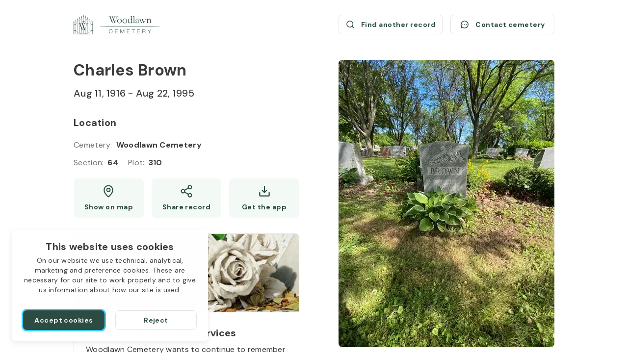

--- FILE ---
content_type: application/javascript; charset=UTF-8
request_url: https://aftercare.woodlawnsyracuse.org/_next/static/chunks/20-cdec1186bca4ef91.js
body_size: 38230
content:
"use strict";(self.webpackChunk_N_E=self.webpackChunk_N_E||[]).push([[20],{1902:function(e,l,h){var m,t,a=h(7294);function v(){return(v=Object.assign?Object.assign.bind():function(e){for(var l=1;l<arguments.length;l++){var h=arguments[l];for(var m in h)({}).hasOwnProperty.call(h,m)&&(e[m]=h[m])}return e}).apply(null,arguments)}l.Z=function(e){return a.createElement("svg",v({xmlns:"http://www.w3.org/2000/svg",width:180,height:60,fill:"none",viewBox:"0 0 180 60"},e),m||(m=a.createElement("g",{clipPath:"url(#app-store-hebrew_svg__a)"},a.createElement("path",{fill:"#000",d:"m167.289 1.313 1.374.019c.936.01 1.871.092 2.795.243a9 9 0 0 1 2.513.822 8.4 8.4 0 0 1 3.633 3.63c.392.78.663 1.613.805 2.473.156.936.244 1.883.262 2.831.004.425.004.881.004 1.335.012.563.012 1.098.012 1.638v31.393c0 .545 0 1.077-.012 1.613 0 .488 0 .935-.006 1.395a19 19 0 0 1-.257 2.78 8.6 8.6 0 0 1-.812 2.505 8.2 8.2 0 0 1-1.528 2.078 8.1 8.1 0 0 1-2.105 1.534 8.8 8.8 0 0 1-2.509.825q-1.397.227-2.812.244c-.44.01-.902.017-1.349.017l-1.631.002-152.963-.002c-.458 0-.906-.006-1.36-.017a19 19 0 0 1-2.812-.244 8.9 8.9 0 0 1-2.492-.822 8.1 8.1 0 0 1-2.101-1.525 8 8 0 0 1-1.536-2.095 8.6 8.6 0 0 1-.816-2.486q-.233-1.397-.25-2.812c-.01-.316-.023-1.37-.023-1.37v-34.65s.014-1.038.022-1.342c.012-.941.095-1.88.25-2.808a8.6 8.6 0 0 1 .817-2.494 8 8 0 0 1 1.527-2.096 8.4 8.4 0 0 1 2.11-1.534 8.8 8.8 0 0 1 2.486-.816 19 19 0 0 1 2.821-.246l1.358-.018"}),a.createElement("path",{fill:"#fff",d:"M161.34 30.451a7.41 7.41 0 0 1 3.545-6.228 7.62 7.62 0 0 0-6.004-3.236c-2.526-.265-4.974 1.507-6.262 1.507-1.312 0-3.293-1.481-5.428-1.438a8.01 8.01 0 0 0-6.728 4.092c-2.909 5.023-.739 12.405 2.048 16.464 1.394 1.988 3.024 4.21 5.156 4.13 2.086-.086 2.865-1.326 5.384-1.326 2.495 0 3.226 1.326 5.401 1.276 2.239-.036 3.65-1.996 4.995-4.003a16.4 16.4 0 0 0 2.284-4.64 7.2 7.2 0 0 1-3.191-2.64 7.16 7.16 0 0 1-1.2-3.958m-4.109-12.135a7.3 7.3 0 0 0 1.677-5.236 7.46 7.46 0 0 0-4.825 2.49 6.95 6.95 0 0 0-1.721 5.042 6.18 6.18 0 0 0 4.869-2.296M25.87 40.71h-7.12l-1.71 5.034h-3.016l6.744-18.627H23.9l6.744 18.627h-3.067zm-6.383-2.324h5.644l-2.782-8.17h-.078zm25.723.569c0 4.22-2.265 6.931-5.684 6.931a4.63 4.63 0 0 1-4.285-2.376h-.064v6.727H32.38V32.164h2.706v2.258h.051a4.84 4.84 0 0 1 4.336-2.4c3.457 0 5.736 2.724 5.736 6.933Zm-2.873 0c0-2.75-1.425-4.557-3.6-4.557-2.135 0-3.572 1.845-3.572 4.557 0 2.736 1.437 4.569 3.572 4.569 2.175 0 3.6-1.795 3.6-4.57Zm17.863 0c0 4.22-2.266 6.931-5.684 6.931a4.63 4.63 0 0 1-4.285-2.376h-.065v6.727h-2.795V32.164h2.705v2.258h.052a4.84 4.84 0 0 1 4.336-2.4c3.457 0 5.735 2.724 5.735 6.933Zm-2.874 0c0-2.75-1.425-4.557-3.6-4.557-2.135 0-3.572 1.845-3.572 4.557 0 2.736 1.437 4.569 3.573 4.569 2.174 0 3.599-1.795 3.599-4.57Zm12.78 1.599c.207 1.847 2.006 3.06 4.465 3.06 2.356 0 4.052-1.213 4.052-2.878 0-1.446-1.023-2.312-3.444-2.905l-2.42-.582c-3.43-.826-5.023-2.425-5.023-5.021 0-3.214 2.809-5.421 6.797-5.421 3.947 0 6.653 2.207 6.744 5.421h-2.822c-.169-1.859-1.71-2.98-3.962-2.98-2.251 0-3.792 1.134-3.792 2.787 0 1.317.984 2.092 3.391 2.685l2.058.504c3.833.903 5.425 2.439 5.425 5.163 0 3.485-2.783 5.668-7.21 5.668-4.143 0-6.94-2.132-7.12-5.5zM87.608 28.95v3.214h2.59v2.207h-2.59v7.487c0 1.163.519 1.705 1.657 1.705q.462-.008.92-.065v2.195a7.7 7.7 0 0 1-1.553.129c-2.757 0-3.832-1.033-3.832-3.667v-7.784h-1.98v-2.207h1.98V28.95zm4.09 10.005c0-4.273 2.524-6.958 6.459-6.958 3.949 0 6.46 2.685 6.46 6.958 0 4.284-2.498 6.958-6.46 6.958-3.96 0-6.459-2.674-6.459-6.958m10.071 0c0-2.932-1.347-4.661-3.612-4.661s-3.61 1.743-3.61 4.66c0 2.944 1.345 4.66 3.61 4.66s3.612-1.716 3.612-4.66Zm5.153-6.791h2.666v2.311h.065c.18-.722.604-1.36 1.201-1.807a3.26 3.26 0 0 1 2.075-.646 4.2 4.2 0 0 1 .957.104v2.607a3.9 3.9 0 0 0-1.256-.168 2.82 2.82 0 0 0-2.79 1.928 2.8 2.8 0 0 0-.122 1.196v8.055h-2.796zm19.853 9.591c-.376 2.466-2.784 4.158-5.864 4.158-3.962 0-6.421-2.647-6.421-6.894 0-4.26 2.472-7.022 6.304-7.022 3.767 0 6.137 2.58 6.137 6.698v.955h-9.619v.169a3.53 3.53 0 0 0 2.194 3.587c.466.19.967.278 1.47.26a3.1 3.1 0 0 0 1.89-.435 3.07 3.07 0 0 0 1.255-1.476zm-9.45-4.053h6.809a3.25 3.25 0 0 0-.915-2.451 3.28 3.28 0 0 0-2.425-.996 3.45 3.45 0 0 0-3.207 2.124c-.174.42-.263.87-.262 1.323M79.007 17.847c0-1.56-.141-2.178-1.466-2.178h-2.396a9 9 0 0 1-1.62-.085l.24-1.25a16 16 0 0 0 1.944.056h1.93c2.001 0 2.452.576 2.452 2.88v4.765h-1.084zm-5.2.168h1.099v4.02h-1.099zm9.066-.295c.197-1.405-.365-1.953-1.254-2.163l.254-1.308a2.145 2.145 0 0 1 1.93 1.982 2.9 2.9 0 0 1 2.734-1.968c2.199 0 2.735 2.01 2.735 4.722v1.799c0 .127-.156 1.054-.198 1.251h-2.776c-.563 0-1.296.014-1.593.043l.24-1.252a13 13 0 0 1 1.733-.056h1.48c.014-.59.014-1.166.014-1.728 0-1.771-.225-3.5-1.874-3.5-1.565 0-2.114 1.546-2.326 2.502-.225.941-.521 2.642-.774 3.991h-1.1c.282-1.447.621-3.275.775-4.315m10.831-2.135.24-1.252q.977.09 1.959.057h4.144l-.254 1.279h-.537c-.421 0-.577.295-.577 1.306 0 1.687.07 3.683.113 5.06h-1.1c-.013-.913-.098-3.275-.098-4.806a2.5 2.5 0 0 1 .296-1.56h-2.622a8.3 8.3 0 0 1-1.564-.085Zm11.928 2.093c0-1.391-.154-2.01-1.479-2.01h-1.396a8.3 8.3 0 0 1-1.564-.083l.239-1.252q.978.09 1.96.057h.874c2.058 0 2.451.492 2.451 2.895v4.75h-1.085zm4.542-.042c0-1.209-.141-1.644-1.24-1.91a8 8 0 0 1-.959-.268l.239-1.237q.476.159.973.225c1.579.337 2.086.857 2.086 2.994v4.595h-1.099zm8.601.211c0-1.56-.141-2.178-1.466-2.178h-2.396a9 9 0 0 1-1.621-.085l.24-1.25q.97.089 1.945.056h1.93c2.001 0 2.452.576 2.452 2.88v4.765h-1.084zm-5.2.168h1.098v4.02h-1.098zm8.433.752v-1.45h4.517v1.45z"}))),t||(t=a.createElement("defs",null,a.createElement("clipPath",{id:"app-store-hebrew_svg__a"},a.createElement("path",{fill:"#fff",d:"M0 0h180v60H0z"})))))}},5733:function(e,l,h){var m,t,a=h(7294);function v(){return(v=Object.assign?Object.assign.bind():function(e){for(var l=1;l<arguments.length;l++){var h=arguments[l];for(var m in h)({}).hasOwnProperty.call(h,m)&&(e[m]=h[m])}return e}).apply(null,arguments)}l.Z=function(e){return a.createElement("svg",v({xmlns:"http://www.w3.org/2000/svg",width:180,height:60,fill:"none",viewBox:"0 0 180 60"},e),m||(m=a.createElement("path",{fill:"#000",d:"M12.703 58.688c-.458 0-.906-.006-1.36-.017a19 19 0 0 1-2.812-.244 8.9 8.9 0 0 1-2.492-.822 8.1 8.1 0 0 1-2.101-1.525 8 8 0 0 1-1.536-2.095 8.6 8.6 0 0 1-.816-2.486c-.155-.93-.239-1.87-.25-2.812-.01-.316-.023-1.37-.023-1.37v-34.65s.014-1.038.022-1.342c.012-.941.095-1.88.25-2.808a8.6 8.6 0 0 1 .817-2.494 8 8 0 0 1 1.527-2.096 8.4 8.4 0 0 1 2.11-1.534 8.8 8.8 0 0 1 2.486-.816 19 19 0 0 1 2.821-.246l1.358-.018h154.585l1.374.019c.936.01 1.871.092 2.795.243a9 9 0 0 1 2.513.822 8.4 8.4 0 0 1 3.633 3.63c.392.78.663 1.613.805 2.473.156.936.244 1.883.262 2.831.004.425.004.881.004 1.335.012.563.012 1.098.012 1.638v31.393c0 .545 0 1.077-.012 1.613 0 .488 0 .935-.006 1.395a19 19 0 0 1-.257 2.78 8.6 8.6 0 0 1-.812 2.505 8.2 8.2 0 0 1-1.528 2.078 8.1 8.1 0 0 1-2.105 1.534 8.8 8.8 0 0 1-2.509.825q-1.397.227-2.812.244c-.44.01-.902.017-1.349.017l-1.631.002z"})),t||(t=a.createElement("path",{fill:"#fff",d:"M37.258 30.451c.016-1.252.35-2.48.97-3.568a7.4 7.4 0 0 1 2.574-2.66 7.61 7.61 0 0 0-6.003-3.236c-2.526-.265-4.975 1.507-6.262 1.507-1.312 0-3.294-1.481-5.428-1.438a8 8 0 0 0-3.905 1.162 8 8 0 0 0-2.823 2.93c-2.91 5.023-.74 12.405 2.047 16.464 1.395 1.988 3.024 4.21 5.156 4.13 2.087-.086 2.866-1.326 5.384-1.326 2.496 0 3.227 1.326 5.402 1.276 2.239-.036 3.65-1.996 4.995-4.003a16.4 16.4 0 0 0 2.284-4.64 7.2 7.2 0 0 1-3.192-2.64 7.16 7.16 0 0 1-1.2-3.958Zm-4.109-12.135a7.3 7.3 0 0 0 1.676-5.236A7.46 7.46 0 0 0 30 15.57a6.95 6.95 0 0 0-1.72 5.042 6.18 6.18 0 0 0 4.869-2.296M63.632 40.71h-7.12l-1.71 5.034h-3.016l6.744-18.627h3.133l6.744 18.627H65.34l-1.71-5.034Zm-6.383-2.324h5.644l-2.782-8.17h-.078zm25.723.569c0 4.22-2.265 6.931-5.683 6.931a4.63 4.63 0 0 1-4.285-2.376h-.065v6.727h-2.796V32.164h2.706v2.258h.052a4.84 4.84 0 0 1 4.336-2.4c3.456 0 5.735 2.724 5.735 6.933m-2.873 0c0-2.75-1.425-4.557-3.6-4.557-2.135 0-3.572 1.845-3.572 4.557 0 2.736 1.437 4.569 3.573 4.569 2.174 0 3.599-1.795 3.599-4.57Zm17.862 0c0 4.22-2.265 6.931-5.683 6.931a4.63 4.63 0 0 1-4.285-2.376h-.065v6.727h-2.795V32.164h2.705v2.258h.052a4.84 4.84 0 0 1 4.336-2.4c3.457 0 5.735 2.724 5.735 6.933m-2.873 0c0-2.75-1.425-4.557-3.6-4.557-2.135 0-3.572 1.845-3.572 4.557 0 2.736 1.437 4.569 3.573 4.569 2.174 0 3.599-1.795 3.599-4.57Zm12.78 1.599c.207 1.847 2.006 3.06 4.465 3.06 2.357 0 4.052-1.213 4.052-2.878 0-1.446-1.023-2.312-3.444-2.905l-2.42-.582c-3.43-.826-5.023-2.425-5.023-5.021 0-3.214 2.809-5.421 6.797-5.421 3.947 0 6.653 2.207 6.744 5.421h-2.822c-.169-1.859-1.71-2.98-3.962-2.98-2.251 0-3.792 1.134-3.792 2.787 0 1.317.984 2.092 3.391 2.685l2.058.504c3.833.903 5.425 2.439 5.425 5.163 0 3.485-2.783 5.668-7.211 5.668-4.142 0-6.939-2.132-7.12-5.5zM125.37 28.95v3.214h2.59v2.207h-2.59v7.487c0 1.163.519 1.705 1.657 1.705a9 9 0 0 0 .92-.064v2.194a7.7 7.7 0 0 1-1.553.129c-2.757 0-3.832-1.033-3.832-3.667v-7.784h-1.98v-2.207h1.98V28.95zm4.09 10.005c0-4.273 2.524-6.958 6.459-6.958 3.949 0 6.46 2.685 6.46 6.958 0 4.284-2.498 6.958-6.46 6.958-3.96 0-6.459-2.674-6.459-6.958m10.071 0c0-2.931-1.347-4.661-3.612-4.661s-3.611 1.743-3.611 4.66c0 2.944 1.346 4.66 3.611 4.66s3.612-1.716 3.612-4.66Zm5.153-6.791h2.666v2.311h.065c.18-.722.604-1.36 1.201-1.807a3.26 3.26 0 0 1 2.075-.646 4.2 4.2 0 0 1 .957.104v2.607a3.9 3.9 0 0 0-1.256-.168 2.82 2.82 0 0 0-2.79 1.928 2.8 2.8 0 0 0-.122 1.196v8.055h-2.796zm19.853 9.591c-.376 2.466-2.784 4.158-5.864 4.158-3.962 0-6.421-2.647-6.421-6.894 0-4.26 2.472-7.022 6.303-7.022 3.768 0 6.138 2.58 6.138 6.698v.956h-9.619v.168a3.53 3.53 0 0 0 2.194 3.587c.466.19.967.278 1.47.26a3.09 3.09 0 0 0 3.145-1.91h2.654Zm-9.45-4.053h6.809a3.25 3.25 0 0 0-.915-2.45 3.27 3.27 0 0 0-2.426-.997 3.45 3.45 0 0 0-3.206 2.124c-.174.42-.263.87-.262 1.323M56.899 13.097a3.98 3.98 0 0 1 3.167 1.226 3.96 3.96 0 0 1 1.056 3.22c0 2.86-1.55 4.504-4.223 4.504h-3.242v-8.95zM55.05 20.78h1.692a2.83 2.83 0 0 0 2.248-.907 2.81 2.81 0 0 0 .712-2.312 2.82 2.82 0 0 0-.723-2.296 2.83 2.83 0 0 0-2.237-.905H55.05zm7.647-2.113a3.2 3.2 0 0 1 .82-2.457 3.2 3.2 0 0 1 2.374-1.048 3.22 3.22 0 0 1 2.374 1.048 3.2 3.2 0 0 1 .82 2.457 3.2 3.2 0 0 1-.817 2.46 3.2 3.2 0 0 1-2.377 1.05 3.22 3.22 0 0 1-2.377-1.05 3.2 3.2 0 0 1-.818-2.46Zm5.013 0c0-1.465-.66-2.32-1.817-2.32-1.162 0-1.816.855-1.816 2.32 0 1.475.654 2.325 1.816 2.325 1.157 0 1.817-.855 1.817-2.325m9.867 3.38H76.19l-1.4-4.975h-.105l-1.394 4.975h-1.374l-1.867-6.755h1.356l1.213 5.154h.1l1.393-5.154h1.282l1.393 5.154h.106l1.207-5.154h1.337zm3.43-6.755h1.287v1.073h.1a2.02 2.02 0 0 1 2.021-1.203 2.21 2.21 0 0 1 1.778.694 2.2 2.2 0 0 1 .567 1.818v4.373h-1.337v-4.038c0-1.086-.473-1.625-1.462-1.625a1.56 1.56 0 0 0-1.545 1.053 1.55 1.55 0 0 0-.072.658v3.952h-1.337zm7.883-2.637h1.336v9.392H88.89zm3.195 6.012a3.2 3.2 0 0 1 .82-2.458 3.2 3.2 0 0 1 2.374-1.047 3.22 3.22 0 0 1 2.375 1.047 3.2 3.2 0 0 1 .82 2.458 3.19 3.19 0 0 1-1.895 3.236 3.22 3.22 0 0 1-3.677-.776 3.2 3.2 0 0 1-.817-2.46m5.013 0c0-1.465-.66-2.32-1.817-2.32-1.162 0-1.816.855-1.816 2.32 0 1.475.654 2.325 1.816 2.325 1.157 0 1.817-.855 1.817-2.325m2.783 1.47c0-1.216.908-1.917 2.519-2.017l1.835-.105v-.583c0-.714-.473-1.117-1.387-1.117-.746 0-1.263.274-1.411.751h-1.295c.137-1.16 1.231-1.904 2.768-1.904 1.698 0 2.656.843 2.656 2.27v4.615h-1.287v-.95h-.106a2.27 2.27 0 0 1-2.034 1.06 2.05 2.05 0 0 1-2.079-1.194 2 2 0 0 1-.179-.826m4.354-.578v-.564l-1.654.105c-.933.062-1.356.379-1.356.974 0 .608.529.962 1.256.962a1.6 1.6 0 0 0 1.191-.368 1.6 1.6 0 0 0 .563-1.11Zm3.088-.893c0-2.134 1.1-3.486 2.811-3.486a2.24 2.24 0 0 1 2.077 1.185h.1v-3.71h1.337v9.392h-1.281V20.98h-.106a2.35 2.35 0 0 1-2.127 1.178c-1.723 0-2.811-1.352-2.811-3.492m1.381 0c0 1.433.677 2.295 1.809 2.295 1.127 0 1.823-.874 1.823-2.289 0-1.407-.703-2.294-1.823-2.294-1.125 0-1.809.868-1.809 2.288m10.475.001a3.2 3.2 0 0 1 .819-2.457 3.214 3.214 0 0 1 5.42 1.142c.141.423.192.87.149 1.315.044.444-.007.892-.148 1.316a3.214 3.214 0 0 1-6.093 0 3.2 3.2 0 0 1-.147-1.316m5.013 0c0-1.465-.659-2.32-1.817-2.32-1.162 0-1.815.855-1.815 2.32 0 1.475.653 2.325 1.815 2.325 1.158 0 1.817-.855 1.817-2.325m3.169-3.375h1.287v1.073h.099a2.03 2.03 0 0 1 2.022-1.203 2.21 2.21 0 0 1 1.778.694 2.2 2.2 0 0 1 .566 1.818v4.373h-1.337v-4.038c0-1.086-.473-1.625-1.461-1.625a1.56 1.56 0 0 0-1.203.485 1.54 1.54 0 0 0-.415 1.226v3.952h-1.336zm13.306-1.682v1.713h1.467v1.123h-1.467v3.473c0 .707.292 1.017.957 1.017q.256 0 .51-.03v1.11q-.36.065-.727.068c-1.487 0-2.079-.521-2.079-1.824v-3.814h-1.075v-1.123h1.075V13.61zm3.293-.955h1.325v3.723h.106a2.09 2.09 0 0 1 2.065-1.21 2.236 2.236 0 0 1 2.249 1.551c.099.312.127.642.084.967v4.36h-1.338v-4.031c0-1.08-.504-1.626-1.449-1.626a1.584 1.584 0 0 0-1.617 1.037 1.6 1.6 0 0 0-.088.676v3.945h-1.337zm13.623 7.568a2.755 2.755 0 0 1-2.935 1.954 3.08 3.08 0 0 1-3.023-2.17 3.05 3.05 0 0 1-.106-1.316 3.115 3.115 0 0 1 3.123-3.53c1.885 0 3.022 1.285 3.022 3.406v.465h-4.783v.075a1.77 1.77 0 0 0 .473 1.365 1.8 1.8 0 0 0 1.331.57 1.62 1.62 0 0 0 1.611-.82h1.287Zm-4.702-2.177h3.421a1.62 1.62 0 0 0-.445-1.243 1.64 1.64 0 0 0-1.222-.507 1.74 1.74 0 0 0-1.627 1.077c-.087.214-.13.443-.127.673"})))}},342:function(e,l,h){var m,t,a=h(7294);function v(){return(v=Object.assign?Object.assign.bind():function(e){for(var l=1;l<arguments.length;l++){var h=arguments[l];for(var m in h)({}).hasOwnProperty.call(h,m)&&(e[m]=h[m])}return e}).apply(null,arguments)}l.Z=function(e){return a.createElement("svg",v({xmlns:"http://www.w3.org/2000/svg",width:134,height:40,fill:"none",viewBox:"0 0 134 40"},e),m||(m=a.createElement("g",{clipPath:"url(#google-play-hebrew-small_svg__a)"},a.createElement("path",{fill:"#000",d:"M129.037 40H4.963C2.233 40 0 37.75 0 35V5c0-2.75 2.233-5 4.963-5h124.074C131.766 0 134 2.25 134 5v30c0 2.75-2.234 5-4.963 5"}),a.createElement("path",{fill:"#fff",d:"M106.144 30h1.852V17.5h-1.852zm16.682-7.998-2.123 5.42h-.064l-2.204-5.42h-1.995l3.305 7.576-1.884 4.213h1.932l5.093-11.789zm-10.503 6.578c-.608 0-1.454-.305-1.454-1.062 0-.965 1.054-1.334 1.964-1.334.815 0 1.197.176 1.692.418-.144 1.158-1.134 1.978-2.203 1.978zm.223-6.851c-1.341 0-2.73.595-3.304 1.913l1.643.692c.352-.692 1.006-.917 1.692-.917.958 0 1.932.58 1.948 1.609v.128c-.336-.192-1.053-.482-1.931-.482-1.772 0-3.577.98-3.577 2.814 0 1.673 1.454 2.751 3.081 2.751 1.246 0 1.931-.563 2.364-1.222h.063v.965h1.788v-4.793c0-2.22-1.644-3.458-3.767-3.458m-11.447 1.795h-2.634v-4.285h2.634c1.385 0 2.171 1.154 2.171 2.142 0 .968-.786 2.142-2.171 2.142Zm-.047-6.025h-4.439v12.5h1.852v-4.736h2.587c2.052 0 4.07-1.497 4.07-3.882s-2.017-3.882-4.07-3.882m-24.2 11.083c-1.28 0-2.352-1.08-2.352-2.561 0-1.498 1.072-2.594 2.351-2.594 1.264 0 2.255 1.096 2.255 2.594 0 1.482-.991 2.561-2.255 2.561Zm2.126-5.88h-.064c-.415-.5-1.216-.95-2.223-.95-2.11 0-4.046 1.868-4.046 4.269 0 2.384 1.935 4.237 4.046 4.237 1.007 0 1.807-.451 2.223-.967h.064v.613c0 1.627-.864 2.497-2.255 2.497-1.135 0-1.84-.822-2.127-1.515l-1.615.677c.464 1.128 1.695 2.513 3.742 2.513 2.175 0 4.014-1.289 4.014-4.43v-7.637h-1.759zM82.016 30h1.855V17.5h-1.855zm4.59-4.124c-.048-1.644 1.263-2.481 2.206-2.481.736 0 1.36.37 1.567.902zm5.756-1.418c-.351-.95-1.423-2.707-3.614-2.707-2.175 0-3.982 1.724-3.982 4.253 0 2.385 1.791 4.254 4.19 4.254 1.935 0 3.054-1.192 3.518-1.885l-1.44-.967c-.479.71-1.135 1.176-2.079 1.176-.943 0-1.614-.435-2.046-1.288l5.644-2.353zM47.39 23.057v1.804h4.286c-.128 1.015-.463 1.756-.975 2.271-.624.629-1.6 1.321-3.31 1.321-2.639 0-4.702-2.142-4.702-4.8s2.063-4.801 4.702-4.801c1.423 0 2.462.564 3.23 1.289l1.263-1.272c-1.07-1.032-2.494-1.821-4.493-1.821-3.614 0-6.653 2.964-6.653 6.605s3.038 6.605 6.653 6.605c1.95 0 3.422-.644 4.573-1.853 1.183-1.191 1.552-2.867 1.552-4.22 0-.42-.032-.805-.097-1.128zm10.997 5.526c-1.28 0-2.382-1.064-2.382-2.578 0-1.53 1.103-2.578 2.383-2.578 1.279 0 2.382 1.047 2.382 2.578 0 1.515-1.103 2.578-2.383 2.578m0-6.831c-2.335 0-4.238 1.788-4.238 4.253 0 2.449 1.903 4.253 4.238 4.253s4.238-1.804 4.238-4.253c0-2.465-1.903-4.253-4.238-4.253m9.245 6.83c-1.28 0-2.383-1.063-2.383-2.577 0-1.53 1.104-2.578 2.383-2.578s2.383 1.047 2.383 2.578c0 1.515-1.104 2.578-2.383 2.578Zm0-6.83c-2.335 0-4.237 1.788-4.237 4.253 0 2.449 1.902 4.253 4.237 4.253s4.237-1.804 4.237-4.253c0-2.465-1.903-4.253-4.237-4.253"}),a.createElement("path",{fill:"url(#google-play-hebrew-small_svg__b)",fillRule:"evenodd",d:"m10.432 32.39-.074-.072c-.285-.303-.454-.77-.46-1.376V9.09c0-.67.2-1.176.532-1.478l12.298 12.39L10.431 32.39Zm-.533-1.477v.03zm0 .03v.116-.117Zm0-21.854v-.146zm0-.146v-.005zm0-.007v-.059l.001-.002v-.029l.001-.003v-.02l.001-.003v-.012l.001-.003V8.79l.001-.003V8.78v.025l-.001.003v.012l-.001.003v.02l-.001.003v.017l-.001.003v.044l-.001.002zm.005-.17v-.002z",clipRule:"evenodd"}),a.createElement("path",{fill:"url(#google-play-hebrew-small_svg__c)",fillRule:"evenodd",d:"m26.827 24.278.094-.053 4.856-2.78c.463-.265.772-.587.926-.927-.153.34-.462.662-.926.927l-4.856 2.78zm.001-.146L22.728 20l4.1-4.13 4.95 2.832c.628.36.981.823 1.04 1.297v.002c-.058.473-.411.937-1.04 1.296l-4.95 2.833Z",clipRule:"evenodd"}),a.createElement("path",{fill:"url(#google-play-hebrew-small_svg__d)",fillRule:"evenodd",d:"M11.309 32.861h-.064l-.015-.001-.016-.001-.015-.001h-.001l-.015-.002-.015-.001h-.001l-.014-.002h-.001l-.015-.001-.015-.002-.015-.002-.015-.002-.015-.003h-.001l-.014-.002-.015-.003h-.001l-.014-.002h-.001l-.014-.003-.014-.004h-.001l-.014-.003-.014-.004h-.001l-.014-.003-.014-.004h-.001l-.014-.004-.014-.004h-.001l-.014-.004-.083-.03-.068-.028-.078-.038-.013-.008.013.007.078.04.067.027.084.03.014.004.014.004h.001l.014.004.014.003h.001l.014.004.014.003h.001l.014.004.014.003.015.003.015.003.015.002.015.003.015.002h.001l.014.002h.001l.015.002.015.002.015.002.015.002h.016l.015.002.015.002h.032l.015.001zm0 0h.054l.003-.001h.014l.003-.001h.014-.031l-.002.001h-.033l-.003.001zm0-.146c-.344 0-.643-.113-.877-.325L22.728 20l4.1 4.132-14.407 8.247c-.398.228-.776.336-1.112.336m-.88-.181-.065-.063z",clipRule:"evenodd"}),a.createElement("path",{fill:"url(#google-play-hebrew-small_svg__e)",fillRule:"evenodd",d:"M22.728 20 10.431 7.612c.233-.212.533-.325.876-.325.336 0 .715.109 1.114.337l14.407 8.248-4.1 4.13Zm4.193-4.223-14.5-8.3c-.4-.228-.778-.337-1.114-.337h-.004.005c.336 0 .714.108 1.113.336z",clipRule:"evenodd"}),a.createElement("path",{fill:"#000",d:"M11.4 32.859c.312-.018.658-.126 1.021-.334l14.406-8.246-14.406 8.246c-.363.208-.709.316-1.02.334Zm-.968-.323-.003-.002zm-.067-.065-.007-.007z"}),a.createElement("path",{fill:"url(#google-play-hebrew-small_svg__f)",fillRule:"evenodd",d:"m26.827 24.278.093-.053z",clipRule:"evenodd"}),a.createElement("path",{fill:"url(#google-play-hebrew-small_svg__g)",fillRule:"evenodd",d:"M10.358 32.464c-.289-.307-.46-.785-.46-1.405 0 .62.17 1.097.46 1.405",clipRule:"evenodd"}),a.createElement("path",{fill:"url(#google-play-hebrew-small_svg__h)",fillRule:"evenodd",d:"M10.358 32.464c-.289-.308-.46-.786-.46-1.405v-.146c0 .619.17 1.097.46 1.405l.074.072z",clipRule:"evenodd"}),a.createElement("path",{fill:"url(#google-play-hebrew-small_svg__i)",fillRule:"evenodd",d:"m10.358 32.464.074-.074z",clipRule:"evenodd"}),a.createElement("path",{fill:"url(#google-play-hebrew-small_svg__j)",fillRule:"evenodd",d:"m26.92 24.225-.092-.093 4.949-2.834c.628-.36.981-.823 1.04-1.296q0 .262-.114.516c-.155.34-.463.662-.926.927z",clipRule:"evenodd"}),a.createElement("path",{fill:"#404040",d:"M32.818 20c0-.523-.347-1.046-1.04-1.443l-4.857-2.78 4.857 2.78c.694.397 1.041.92 1.04 1.444Z"}),a.createElement("path",{fill:"url(#google-play-hebrew-small_svg__k)",fillRule:"evenodd",d:"M32.818 20c-.058-.474-.411-.938-1.04-1.297l-4.95-2.832.092-.094 4.857 2.78c.693.397 1.04.92 1.04 1.443z",clipRule:"evenodd"}),a.createElement("path",{fill:"url(#google-play-hebrew-small_svg__l)",fillRule:"evenodd",d:"M26.828 15.87 12.421 7.624c-.4-.228-.777-.337-1.114-.337-.343 0-.642.113-.876.325l-.073-.073q.034-.037.071-.07l.003-.002a1.27 1.27 0 0 1 .868-.326h.007c.337 0 .715.109 1.114.337l14.5 8.3-.093.094Z",clipRule:"evenodd"}),a.createElement("path",{fill:"#fff",d:"M100.097 7.822V6.97h1.872q1.372.001 1.963.59.591.592.591 1.953v2.748h.662v.85h-5.322v-.85h3.746V9.503q0-.921-.37-1.302-.369-.38-1.278-.38z"}),a.createElement("path",{fill:"#fff",d:"M100.097 7.822h.099V7.07h1.773c.902 0 1.528.196 1.893.562.366.364.562.986.562 1.881v2.848h.661v.65h-5.123v-.65h3.746V9.503c-.001-.626-.123-1.087-.399-1.371l-.001-.002.001.002c-.277-.283-.732-.41-1.349-.41h-1.863zh.099zv.1h1.863c.593-.001.992.126 1.207.35.22.222.343.63.343 1.23v2.659h-3.746v1.05h5.52v-1.05h-.662V9.513c-.001-.92-.198-1.6-.621-2.023-.423-.421-1.105-.619-2.032-.62h-1.971v1.052h.099zm9.571 0h-.943V6.97h3.293q1.371 0 1.967.589.596.588.597 1.954v3.598h-.914V9.503q0-.921-.37-1.302-.37-.38-1.289-.38h-1.426v2.913q0 .92-.167 1.426-.166.506-.534.729t-1.157.222h-.055v-.85h.084q.348 0 .547-.129a.7.7 0 0 0 .283-.398q.085-.27.085-.816V7.82h-.001Z"}),a.createElement("path",{fill:"#fff",d:"M109.669 7.822v-.1h-.845V7.07h3.194c.903 0 1.53.195 1.898.56.37.363.567.985.566 1.883v3.499h-.715v-3.51c0-.625-.123-1.086-.398-1.37-.279-.283-.735-.41-1.36-.41h-1.526v3.012q-.002.914-.161 1.395c-.106.32-.269.54-.491.674-.218.133-.589.21-1.107.209h-.054v.1h.099v-.851h-.099v.1h.084c.244 0 .445-.045.6-.144a.8.8 0 0 0 .325-.452v-.002.002c.061-.198.088-.477.088-.846V7.722h-.099v.1h-.099v3.097c.001.358-.029.624-.079.786a.6.6 0 0 1-.243.344h.001c-.111.07-.274.112-.494.112h-.184v1.05h.154c.536 0 .936-.072 1.209-.237.268-.162.462-.428.577-.783q.173-.528.172-1.457V7.922h1.327c.6-.001 1.002.126 1.218.35.218.222.341.63.341 1.23v3.71h1.112v-3.7c0-.924-.199-1.604-.625-2.026-.427-.42-1.11-.616-2.037-.616h-3.393v1.05h1.044v-.1h-.099.099Zm5.493 4.478q1.371 0 2.156-.255l-1.842-5.075h1.008l1.629 4.685q.697-.5.999-1.55.303-1.048.303-3.135h.958q0 2.317-.489 3.623-.49 1.307-1.594 1.942-1.105.636-3.128.742z"}),a.createElement("path",{fill:"#fff",d:"M115.163 12.3v.1q1.38.001 2.187-.26l.098-.032-1.829-5.038h.796l1.65 4.744.107-.078c.486-.349.831-.888 1.036-1.602.208-.716.307-1.767.308-3.164h-.099v.1h.958v-.1h-.099c.001 1.538-.163 2.736-.483 3.588-.319.854-.834 1.479-1.551 1.891-.716.412-1.744.659-3.083.728l.005.1h.099v-.976h-.099v.1-.1h-.099v1.08l.105-.005c1.357-.07 2.413-.318 3.17-.753s1.306-1.105 1.639-1.994.495-2.107.495-3.659v-.1h-1.156v.1q0 2.082-.3 3.108c-.197.684-.518 1.178-.961 1.495l.058.082.093-.033-1.653-4.752h-1.22l1.891 5.21.093-.035-.029-.094q-.763.248-2.126.25h-.1v.1h.1zm10.073-2.171q0 2.982-2.801 2.982h-1.585v-.85h1.604q.95 0 1.401-.53.452-.531.452-1.592v-.196q0-1.066-.455-1.594-.454-.528-1.398-.528h-1.604V6.97h1.585q2.8 0 2.801 2.983z"}),a.createElement("path",{fill:"#fff",d:"M125.235 10.129h-.099c0 .98-.23 1.697-.673 2.168-.442.472-1.112.714-2.029.715h-1.486v-.651h1.505c.65.001 1.152-.184 1.477-.566.322-.38.475-.936.475-1.656v-.195c0-.724-.153-1.281-.478-1.66-.327-.38-.828-.564-1.474-.562h-1.505V7.07h1.486c.917 0 1.585.243 2.029.715s.673 1.189.673 2.168v.176h.199v-.176c0-1.009-.238-1.783-.728-2.305s-1.223-.779-2.173-.777h-1.684v1.05h1.704c.612.002 1.044.17 1.324.494.281.326.43.831.43 1.53v.194c0 .694-.149 1.2-.428 1.526-.278.326-.71.496-1.326.496h-1.704v1.05h1.684c.95.001 1.683-.254 2.173-.776.49-.523.728-1.297.728-2.306zm-30.26-.409h2.66v-.636h-2.66z"}),a.createElement("path",{fill:"#fff",d:"M94.974 9.72h.1v-.536h2.462v.436h-2.562zh.1zv.1h2.76v-.836h-2.859v.837h.1v-.1Z"}))),t||(t=a.createElement("defs",null,a.createElement("linearGradient",{id:"google-play-hebrew-small_svg__b",x1:21.638,x2:4.856,y1:8.709,y2:25.367,gradientUnits:"userSpaceOnUse"},a.createElement("stop",{stopColor:"#00A0FF"}),a.createElement("stop",{offset:.012,stopColor:"#00A1FF"}),a.createElement("stop",{offset:.259,stopColor:"#00BEFF"}),a.createElement("stop",{offset:.51,stopColor:"#00D2FF"}),a.createElement("stop",{offset:.761,stopColor:"#00DFFF"}),a.createElement("stop",{offset:1,stopColor:"#00E3FF"})),a.createElement("linearGradient",{id:"google-play-hebrew-small_svg__c",x1:33.583,x2:9.566,y1:20.002,y2:20.002,gradientUnits:"userSpaceOnUse"},a.createElement("stop",{stopColor:"#FFE000"}),a.createElement("stop",{offset:.412,stopColor:"#FFBD00"}),a.createElement("stop",{offset:.78,stopColor:"orange"}),a.createElement("stop",{offset:1,stopColor:"#FF9C00"})),a.createElement("linearGradient",{id:"google-play-hebrew-small_svg__d",x1:24.643,x2:1.885,y1:22.296,y2:44.885,gradientUnits:"userSpaceOnUse"},a.createElement("stop",{stopColor:"#FF3A44"}),a.createElement("stop",{offset:1,stopColor:"#C31162"})),a.createElement("linearGradient",{id:"google-play-hebrew-small_svg__e",x1:7.243,x2:17.405,y1:.176,y2:10.263,gradientUnits:"userSpaceOnUse"},a.createElement("stop",{stopColor:"#32A071"}),a.createElement("stop",{offset:.071,stopColor:"#2DA771"}),a.createElement("stop",{offset:.478,stopColor:"#15CF74"}),a.createElement("stop",{offset:.8,stopColor:"#06E775"}),a.createElement("stop",{offset:1,stopColor:"#00F076"})),a.createElement("linearGradient",{id:"google-play-hebrew-small_svg__f",x1:33.55,x2:9.652,y1:20.054,y2:20.054,gradientUnits:"userSpaceOnUse"},a.createElement("stop",{stopColor:"#CCB300"}),a.createElement("stop",{offset:.412,stopColor:"#CC9700"}),a.createElement("stop",{offset:.78,stopColor:"#CC8400"}),a.createElement("stop",{offset:1,stopColor:"#CC7D00"})),a.createElement("linearGradient",{id:"google-play-hebrew-small_svg__g",x1:24.643,x2:1.885,y1:22.296,y2:44.885,gradientUnits:"userSpaceOnUse"},a.createElement("stop",{stopColor:"#CC2E36"}),a.createElement("stop",{offset:1,stopColor:"#9C0E4E"})),a.createElement("linearGradient",{id:"google-play-hebrew-small_svg__h",x1:21.638,x2:4.856,y1:8.71,y2:25.367,gradientUnits:"userSpaceOnUse"},a.createElement("stop",{stopColor:"#008DE0"}),a.createElement("stop",{offset:.012,stopColor:"#008DE0"}),a.createElement("stop",{offset:.259,stopColor:"#00A7E0"}),a.createElement("stop",{offset:.51,stopColor:"#00B8E0"}),a.createElement("stop",{offset:.761,stopColor:"#00C4E0"}),a.createElement("stop",{offset:1,stopColor:"#00C7E0"})),a.createElement("linearGradient",{id:"google-play-hebrew-small_svg__i",x1:24.572,x2:1.815,y1:22.296,y2:44.771,gradientUnits:"userSpaceOnUse"},a.createElement("stop",{stopColor:"#E0333C"}),a.createElement("stop",{offset:1,stopColor:"#AB0F56"})),a.createElement("linearGradient",{id:"google-play-hebrew-small_svg__j",x1:33.583,x2:9.566,y1:20.002,y2:20.002,gradientUnits:"userSpaceOnUse"},a.createElement("stop",{stopColor:"#E0C500"}),a.createElement("stop",{offset:.412,stopColor:"#E0A600"}),a.createElement("stop",{offset:.78,stopColor:"#E09100"}),a.createElement("stop",{offset:1,stopColor:"#E08900"})),a.createElement("linearGradient",{id:"google-play-hebrew-small_svg__k",x1:33.584,x2:9.567,y1:20.002,y2:20.002,gradientUnits:"userSpaceOnUse"},a.createElement("stop",{stopColor:"#FFE840"}),a.createElement("stop",{offset:.412,stopColor:"#FFCE40"}),a.createElement("stop",{offset:.78,stopColor:"#FFBC40"}),a.createElement("stop",{offset:1,stopColor:"#FFB540"})),a.createElement("linearGradient",{id:"google-play-hebrew-small_svg__l",x1:7.244,x2:17.406,y1:.176,y2:10.263,gradientUnits:"userSpaceOnUse"},a.createElement("stop",{stopColor:"#65B895"}),a.createElement("stop",{offset:.071,stopColor:"#62BD95"}),a.createElement("stop",{offset:.478,stopColor:"#50DB97"}),a.createElement("stop",{offset:.8,stopColor:"#44ED98"}),a.createElement("stop",{offset:1,stopColor:"#40F498"})),a.createElement("clipPath",{id:"google-play-hebrew-small_svg__a"},a.createElement("path",{fill:"#fff",d:"M0 0h134v40H0z"})))))}},8410:function(e,l,h){var m,t,a,v,c,o,r,z,s=h(7294);function n(){return(n=Object.assign?Object.assign.bind():function(e){for(var l=1;l<arguments.length;l++){var h=arguments[l];for(var m in h)({}).hasOwnProperty.call(h,m)&&(e[m]=h[m])}return e}).apply(null,arguments)}l.Z=function(e){return s.createElement("svg",n({xmlns:"http://www.w3.org/2000/svg",width:180,height:54,fill:"none",viewBox:"0 0 180 54"},e),m||(m=s.createElement("path",{fill:"#252422",d:"M173.333 54H6.667C3 54 0 50.962 0 47.25V6.75C0 3.038 3 0 6.667 0h166.666C177 0 180 3.038 180 6.75v40.5c0 3.712-3 6.75-6.667 6.75"})),t||(t=s.createElement("path",{fill:"#FEFEFE",d:"M63.168 13.217h-3.877v.973h2.905c-.078.792-.39 1.414-.916 1.867-.525.452-1.196.678-1.989.678q-1.307 0-2.212-.916c-.592-.622-.894-1.392-.894-2.32s.302-1.696.894-2.319q.904-.915 2.212-.916c.447 0 .872.08 1.263.25q.583.253.95.712l.737-.747a3.34 3.34 0 0 0-1.285-.893 4.3 4.3 0 0 0-1.665-.317q-1.743 0-2.95 1.222c-.804.814-1.206 1.82-1.206 3.009s.402 2.195 1.207 3.009q1.206 1.222 2.95 1.222c1.217 0 2.189-.396 2.938-1.2.659-.667.994-1.572.994-2.703 0-.193-.022-.396-.056-.611M64.7 9.45v8.1h4.67v-.996h-3.642v-2.568h3.285v-.973h-3.285v-2.568h3.643V9.45zm11.24.995V9.45h-5.497v.995h2.234v7.105h1.028v-7.105zm5.006-.995h-1.028v8.1h1.028zm6.793.995V9.45h-5.497v.995h2.235v7.105h1.028v-7.105zm10.403.057c-.793-.826-1.765-1.233-2.927-1.233s-2.134.407-2.927 1.222c-.794.803-1.185 1.81-1.185 3.009s.391 2.206 1.184 3.009c.794.815 1.766 1.222 2.928 1.222 1.151 0 2.134-.407 2.927-1.222.794-.803 1.185-1.81 1.185-3.01 0-1.187-.391-2.194-1.185-2.997m-5.117.678c.592-.61 1.319-.916 2.19-.916q1.308 0 2.179.917c.592.6.882 1.38.882 2.319s-.29 1.72-.882 2.319q-.871.915-2.179.916c-.871 0-1.598-.305-2.19-.916-.581-.61-.871-1.38-.871-2.32 0-.938.29-1.707.871-2.319m8.772 1.324-.044-1.561h.044l4.067 6.607h1.073v-8.1h-1.028v4.74l.045 1.561h-.045L102.02 9.45h-1.252v8.1h1.028z"})),a||(a=s.createElement("path",{stroke:"#FEFEFE",strokeMiterlimit:10,strokeWidth:.267,d:"M63.114 13.217h-3.877v.973h2.905c-.078.792-.391 1.414-.917 1.867-.525.452-1.195.678-1.988.678q-1.308 0-2.213-.916c-.592-.622-.894-1.391-.894-2.319s.302-1.697.894-2.32q.905-.915 2.213-.916c.446 0 .871.08 1.262.25s.704.407.95.712l.738-.746a3.34 3.34 0 0 0-1.285-.894 4.3 4.3 0 0 0-1.665-.317q-1.743 0-2.95 1.222c-.805.814-1.207 1.82-1.207 3.009s.402 2.195 1.207 3.009q1.206 1.222 2.95 1.222c1.218 0 2.19-.396 2.938-1.2.66-.666.995-1.572.995-2.703 0-.192-.023-.396-.056-.61Zm1.558-3.767v8.1h4.67v-.995h-3.643v-2.569h3.285v-.973h-3.285v-2.567h3.643V9.45zm11.227.996V9.45h-5.497v.996h2.234v7.104h1.028v-7.104H75.9Zm5-.996h-1.028v8.1H80.9v-8.1Zm6.867.996V9.45h-5.498v.996h2.235v7.104h1.028v-7.104zm10.353.056c-.793-.826-1.765-1.233-2.927-1.233s-2.134.407-2.927 1.222c-.794.803-1.185 1.81-1.185 3.009 0 1.2.391 2.206 1.185 3.009.793.815 1.765 1.222 2.927 1.222 1.15 0 2.134-.407 2.927-1.222.793-.803 1.185-1.81 1.185-3.009 0-1.188-.392-2.195-1.185-2.998Zm-5.117.679c.592-.61 1.318-.917 2.19-.917q1.308 0 2.179.917c.592.6.882 1.38.882 2.319s-.29 1.72-.882 2.32q-.871.915-2.18.915c-.87 0-1.597-.305-2.189-.916-.581-.61-.872-1.38-.872-2.319s.29-1.708.872-2.32Zm8.83 1.323-.044-1.56h.044l4.067 6.606h1.073v-8.1h-1.028v4.74l.045 1.561h-.045l-3.888-6.3h-1.251v8.099h1.027z"})),v||(v=s.createElement("path",{fill:"#FEFEFE",d:"M142.581 40.5h2.488V23.623h-2.488zm22.41-10.797-2.852 7.317h-.086l-2.96-7.317h-2.679l4.439 10.226-2.532 5.689h2.595l6.841-15.915zm-14.111 8.88c-.813 0-1.951-.413-1.951-1.433 0-1.303 1.417-1.802 2.638-1.802 1.093 0 1.609.238 2.273.564-.193 1.564-1.523 2.671-2.96 2.671m.302-9.25c-1.802 0-3.667.804-4.439 2.584l2.208.934c.472-.934 1.35-1.238 2.273-1.238 1.287 0 2.595.782 2.616 2.172v.173c-.45-.26-1.416-.651-2.594-.651-2.382 0-4.805 1.324-4.805 3.8 0 2.258 1.952 3.713 4.139 3.713 1.672 0 2.596-.76 3.174-1.651h.086v1.303h2.403v-6.47c0-2.997-2.211-4.668-5.061-4.668Zm-15.377 2.424h-3.538v-5.785h3.538c1.861 0 2.917 1.56 2.917 2.893 0 1.307-1.056 2.892-2.917 2.892m-.064-8.134h-5.961V40.5h2.487v-6.394h3.474c2.758 0 5.468-2.021 5.468-5.241s-2.71-5.242-5.468-5.242m-32.508 14.963c-1.719 0-3.157-1.457-3.157-3.458 0-2.023 1.438-3.501 3.157-3.501 1.697 0 3.029 1.478 3.029 3.501 0 2-1.332 3.458-3.029 3.458m2.857-7.938h-.086c-.558-.674-1.633-1.284-2.986-1.284-2.835 0-5.435 2.524-5.435 5.764 0 3.219 2.6 5.72 5.435 5.72 1.353 0 2.428-.61 2.986-1.305h.086v.826c0 2.197-1.16 3.371-3.029 3.371-1.525 0-2.47-1.108-2.857-2.044l-2.169.914c.623 1.522 2.276 3.393 5.026 3.393 2.922 0 5.392-1.74 5.392-5.982V29.713h-2.363zm4.082 9.852h2.491V23.623h-2.491zm6.164-5.568c-.064-2.218 1.698-3.35 2.965-3.35.988 0 1.825.501 2.106 1.219zm7.733-1.914c-.473-1.282-1.912-3.654-4.854-3.654-2.922 0-5.349 2.328-5.349 5.742 0 3.22 2.406 5.742 5.627 5.742 2.599 0 4.103-1.609 4.727-2.544l-1.934-1.306c-.644.958-1.524 1.588-2.793 1.588-1.266 0-2.169-.587-2.748-1.74l7.582-3.175zm-60.41-1.892v2.436h5.756c-.172 1.37-.623 2.37-1.31 3.067-.838.848-2.149 1.783-4.446 1.783-3.545 0-6.316-2.892-6.316-6.48 0-3.59 2.771-6.482 6.316-6.482 1.911 0 3.307.76 4.339 1.74l1.697-1.719c-1.44-1.392-3.351-2.457-6.036-2.457-4.856 0-8.937 4.002-8.937 8.917s4.081 8.917 8.937 8.917c2.62 0 4.596-.87 6.143-2.501 1.59-1.61 2.084-3.871 2.084-5.699a8 8 0 0 0-.13-1.522zm14.771 7.46c-1.718 0-3.2-1.435-3.2-3.48 0-2.066 1.482-3.48 3.2-3.48s3.2 1.414 3.2 3.48c0 2.045-1.482 3.48-3.2 3.48m0-9.221c-3.137 0-5.693 2.414-5.693 5.741 0 3.306 2.556 5.742 5.693 5.742s5.693-2.436 5.693-5.742c0-3.327-2.557-5.742-5.693-5.742Zm12.417 9.221c-1.717 0-3.2-1.435-3.2-3.48 0-2.066 1.483-3.48 3.2-3.48 1.72 0 3.201 1.414 3.201 3.48 0 2.045-1.482 3.48-3.2 3.48Zm0-9.221c-3.135 0-5.691 2.414-5.691 5.741 0 3.306 2.556 5.742 5.691 5.742 3.138 0 5.693-2.436 5.693-5.742 0-3.327-2.556-5.742-5.693-5.742Z"})),c||(c=s.createElement("path",{fill:"#E43D32",d:"M27.623 26.223 13.427 41.478l.003.008c.435 1.657 1.93 2.877 3.703 2.877a3.8 3.8 0 0 0 1.945-.535l.046-.027 15.978-9.336z"})),o||(o=s.createElement("path",{fill:"#F8BD01",d:"m41.985 23.625-.014-.01-6.898-4.048-7.772 7.002 7.799 7.895 6.862-4.009a3.89 3.89 0 0 0 2.02-3.422c0-1.47-.806-2.748-1.997-3.408"})),r||(r=s.createElement("path",{fill:"#5A7FBF",d:"M13.427 12.524q-.129.479-.13 1v26.955q.001.52.13.999l14.685-14.865-14.685-14.088Z"})),z||(z=s.createElement("path",{fill:"#34A24A",d:"m27.728 27.001 7.347-7.437-15.96-9.37a3.8 3.8 0 0 0-1.982-.554c-1.774 0-3.27 1.222-3.705 2.88v.005L27.727 27Z"})))}},3307:function(e,l,h){var m,t,a,v,c,o,r=h(7294);function z(){return(z=Object.assign?Object.assign.bind():function(e){for(var l=1;l<arguments.length;l++){var h=arguments[l];for(var m in h)({}).hasOwnProperty.call(h,m)&&(e[m]=h[m])}return e}).apply(null,arguments)}l.Z=function(e){return r.createElement("svg",z({xmlns:"http://www.w3.org/2000/svg",width:183,height:32,fill:"none",viewBox:"0 0 183 32"},e),m||(m=r.createElement("path",{fill:"#5170FF",fillRule:"evenodd",d:"m28.53 1.929-.294 11.02-6.345-6.04z",clipRule:"evenodd"})),t||(t=r.createElement("path",{fill:"#CB9D2D",fillRule:"evenodd",d:"M15.377 28.22 6.964 32l4.967-16.302z",clipRule:"evenodd"})),a||(a=r.createElement("path",{fill:"#EC6224",fillRule:"evenodd",d:"m15.314 21.977 12.163-7.82L15.983 3.22l-3.055 10.088z",clipRule:"evenodd"})),v||(v=r.createElement("path",{fill:"#55AC55",fillRule:"evenodd",d:"m0 0 14.637 2.663-2.903 9.584z",clipRule:"evenodd"})),c||(c=r.createElement("path",{fill:"#7338AC",fillRule:"evenodd",d:"m34.727 4.11-5.123 2.692.108-4.873z",clipRule:"evenodd"})),o||(o=r.createElement("path",{fill:"currentColor",d:"M46.568 21.53h-1.996l3.802-9.709h1.965l3.739 9.71h-1.996l-.713-1.983h-4.104zm2.74-7.928a30 30 0 0 1-.395 1.239 71 71 0 0 1-.396 1.208l-.698 1.966h2.995l-.697-1.966q-.174-.496-.396-1.146a44 44 0 0 1-.412-1.3Zm8.228-2.369V21.53h-1.838V11.233zm4.238 0V21.53h-1.838V11.233zm7.597 6.534v3.763H67.47v-9.709h6.543v1.673h-4.642v2.678h4.056v1.595zm8.955 3.903q-1.315 0-1.964-.635-.65-.65-.65-1.936v-5.218h1.838v4.986q0 .588.317.852.315.263 1.03.263.443 0 .903-.093.459-.093.855-.248v-5.76h1.838v7.65h-1.695l-.064-.527h-.047q-.65.326-1.252.495-.585.17-1.109.17Zm8.429-.14h-1.838v-7.65h1.585l.08.775h.047q.554-.48 1.188-.697.65-.232 1.52-.232 1.3 0 1.981.635.682.635.682 1.873v5.296h-1.838v-5.063q0-.558-.38-.836-.365-.295-1.094-.295a3.7 3.7 0 0 0-1.014.14 3.3 3.3 0 0 0-.919.387zm13.794-1.873v1.455q-.396.233-1.252.403a9.7 9.7 0 0 1-1.759.155q-1.87 0-2.693-.93-.808-.928-.808-3.065 0-2.06.855-3.005.856-.945 2.71-.944 1.79 0 2.535.728.744.728.744 2.493 0 .325-.015.604-.016.263-.064.743H95.89q.017.96.428 1.347.428.387 1.505.387.714 0 1.474-.108a8 8 0 0 0 1.252-.263m-2.947-4.367q-.967 0-1.347.372-.364.37-.364 1.347h3.31v-.326q-.015-.789-.363-1.083-.35-.31-1.236-.31m7.191 6.24h-1.838v-7.65h1.695l.08.62h.047a5.7 5.7 0 0 1 1.188-.526 4 4 0 0 1 1.173-.186h.206q.063 0 .095.015v1.735a.8.8 0 0 0-.254-.031 6 6 0 0 0-.507-.016q-.554 0-1.029.093a4 4 0 0 0-.856.263zm6.033.14q-1.205 0-1.775-.573-.555-.59-.555-1.828 0-1.27.666-1.796.68-.526 2.329-.526.46 0 .935.046.475.047.824.124v-.65q0-.604-.381-.883-.38-.279-1.204-.279-.744 0-1.331.047-.57.045-1.093.155v-1.502q.603-.14 1.299-.202a16 16 0 0 1 1.68-.077q1.441 0 2.155.65.713.636.713 1.92v5.234h-1.696l-.079-.681h-.032a4.4 4.4 0 0 1-1.172.604 4 4 0 0 1-1.283.217m.887-3.438q-.856 0-1.173.201-.317.186-.317.728 0 .526.254.759.27.216.903.217.46 0 .967-.124.522-.14.903-.34v-1.317a9.5 9.5 0 0 0-1.537-.124m7.59-6.999V21.53h-1.838V11.233zm9.498 6.442-2.202-.511q-1.093-.248-1.537-.806-.444-.573-.444-1.626 0-1.579.887-2.322.888-.744 2.757-.744.777 0 1.379.078a7 7 0 0 1 1.14.201v1.672a15 15 0 0 0-1.441-.216 10 10 0 0 0-1.109-.062q-.951 0-1.347.294-.396.279-.396.976 0 .402.158.619.174.201.571.294l2.138.496q.745.17 1.11.356.364.17.602.433.237.296.348.728.127.434.127 1.069 0 1.642-.887 2.353-.888.713-2.757.713-.967 0-1.87-.124-.887-.124-1.394-.31v-1.75a11 11 0 0 0 1.537.325q.871.11 1.727.109.935 0 1.299-.248.38-.262.38-1.006 0-.465-.158-.666-.142-.217-.618-.325m10.852 1.982v1.455q-.396.233-1.252.403a9.7 9.7 0 0 1-1.758.155q-1.87 0-2.694-.93-.808-.928-.808-3.065 0-2.06.856-3.005.855-.945 2.709-.944 1.791 0 2.535.728t.745 2.493q0 .325-.016.604-.016.263-.064.743h-4.911q.015.96.428 1.347.428.387 1.505.387.712 0 1.473-.108a8 8 0 0 0 1.252-.263m-2.947-4.367q-.966 0-1.347.372-.364.37-.364 1.347h3.311v-.326q-.016-.789-.364-1.083-.35-.31-1.236-.31m7.191 6.24h-1.838v-7.65h1.696l.079.62h.047a5.7 5.7 0 0 1 1.189-.526 4 4 0 0 1 1.172-.186h.206q.063 0 .095.015v1.735a.8.8 0 0 0-.253-.031 6 6 0 0 0-.507-.016q-.555 0-1.03.093t-.856.263zm9.481-7.65h2.012l-2.852 7.65h-2.107l-2.868-7.65h2.028l1.901 6.009zm5.525-1.083h-1.948v-1.564h1.948zm-.047 8.733h-1.838v-7.65h1.838zm8.04-1.935v1.502q-.412.233-1.236.402a8 8 0 0 1-1.679.17q-1.68 0-2.361-.882t-.681-3.097q0-2.184.871-3.066.888-.898 3.042-.898.523 0 .935.03.427.017.903.078v1.595a27 27 0 0 0-1.077-.062q-.46-.03-.761-.03-1.299 0-1.695.448-.38.45-.38 1.905 0 1.41.301 1.858.317.45 1.299.45a7.9 7.9 0 0 0 2.519-.403m8.041.062v1.455q-.396.233-1.251.403a9.7 9.7 0 0 1-1.759.155q-1.869 0-2.694-.93-.808-.928-.808-3.065 0-2.06.856-3.005.855-.945 2.709-.944 1.791 0 2.535.728t.745 2.493q0 .325-.016.604-.016.263-.063.743h-4.912q.016.96.428 1.347.428.387 1.505.387.713 0 1.474-.108.76-.108 1.251-.263m-2.947-4.367q-.966 0-1.346.372-.365.37-.365 1.347h3.312v-.326q-.016-.789-.365-1.083-.348-.31-1.236-.31m8.285-.016q-.84 0-1.157.17-.3.155-.301.698 0 .263.127.402.126.125.428.17l1.949.28q.935.123 1.299.572.38.45.38 1.425 0 1.409-.665 2.044-.666.635-2.266.635-.92 0-1.68-.078a7 7 0 0 1-1.283-.232v-1.595q.491.124 1.204.217.713.077 1.442.077.824 0 1.109-.201.301-.201.301-.759 0-.279-.142-.418-.143-.155-.476-.201l-1.98-.279q-.808-.108-1.189-.588-.38-.496-.38-1.425 0-1.254.776-1.858.793-.604 2.393-.604.65 0 1.188.03.539.033 1.109.125v1.533a11 11 0 0 0-.998-.093 15 15 0 0 0-1.188-.047"})))}},2213:function(e,l,h){h.d(l,{Z:function(){return c}});var m=h(5893);h(7294);var t=h(3967),a=h.n(t),v=h(5937),c=e=>{let{children:l,className:h,ariaLabel:t,href:c,title:o,...r}=e;return c?(0,m.jsx)("a",{className:a()("external-link",h),"aria-label":(0,v.SD)({children:l,ariaLabel:t,title:o},!0),href:c,rel:"noopener noreferrer",target:"_blank",title:o||t||("string"==typeof l?l:""),onClick:e=>e.currentTarget.blur(),...r,children:l}):null}},6020:function(e,l,h){h.d(l,{Z:function(){return b}});var m,t,a,v,c,o,r,z,s=h(5893),n=h(7294),i=h(3967),p=h.n(i),q=h(1664),f=h.n(q),d=h(2213),E=h(3307);function _(){return(_=Object.assign?Object.assign.bind():function(e){for(var l=1;l<arguments.length;l++){var h=arguments[l];for(var m in h)({}).hasOwnProperty.call(h,m)&&(e[m]=h[m])}return e}).apply(null,arguments)}var g=function(e){return n.createElement("svg",_({xmlns:"http://www.w3.org/2000/svg",width:236,height:36,fill:"none",viewBox:"0 0 236 36"},e),m||(m=n.createElement("path",{fill:"#5170FF",fillRule:"evenodd",d:"m31.618 2.153-.325 12.296-7.032-6.739z",clipRule:"evenodd"})),t||(t=n.createElement("path",{fill:"#CB9D2D",fillRule:"evenodd",d:"m17.042 31.49-9.324 4.218 5.504-18.19z",clipRule:"evenodd"})),a||(a=n.createElement("path",{fill:"#EC6224",fillRule:"evenodd",d:"m16.972 24.523 13.48-8.725L17.714 3.593 14.327 14.85z",clipRule:"evenodd"})),v||(v=n.createElement("path",{fill:"#55AC55",fillRule:"evenodd",d:"m0 0 16.222 2.971-3.217 10.695z",clipRule:"evenodd"})),c||(c=n.createElement("path",{fill:"#7338AC",fillRule:"evenodd",d:"M38.486 4.586 32.81 7.59l.12-5.437 5.557 2.433Z",clipRule:"evenodd"})),o||(o=n.createElement("path",{fill:"#3B3B3B",d:"M40.355 35.806h-2.758L42.85 22.3h2.715l5.166 13.507h-2.758l-.985-2.757h-5.67l-.964 2.757Zm3.788-11.03q-.24.818-.548 1.724-.285.905-.547 1.68l-.963 2.736h4.137l-.963-2.736q-.24-.69-.547-1.594a62 62 0 0 1-.57-1.81Zm11.743-3.296v14.326h-2.54V21.48zm6.231 0v14.326h-2.54V21.48zm11.248 9.091v5.235h-2.628V22.3h9.042v2.326h-6.414v3.727h5.604v2.22h-5.604ZM86.114 36q-1.818 0-2.715-.883-.898-.905-.898-2.693v-7.26h2.54v6.937q0 .818.438 1.185.438.366 1.423.366.612 0 1.248-.13a7 7 0 0 0 1.182-.344v-8.014h2.54v10.642h-2.343l-.088-.732h-.066a10 10 0 0 1-1.729.689q-.81.237-1.532.237m12.022-.194h-2.54V25.164h2.19l.11 1.077h.065a4.9 4.9 0 0 1 1.642-.97q.897-.322 2.101-.322 1.795 0 2.737.883.94.884.941 2.607v7.367h-2.539v-7.044q0-.776-.526-1.164-.503-.408-1.51-.409a5 5 0 0 0-1.401.194 4.5 4.5 0 0 0-1.27.539zM117.57 33.2v2.024q-.547.324-1.73.56a13.3 13.3 0 0 1-2.43.216q-2.583 0-3.721-1.293-1.117-1.292-1.117-4.265 0-2.865 1.182-4.18 1.183-1.313 3.744-1.313 2.474 0 3.503 1.012t1.029 3.469q0 .451-.022.84a30 30 0 0 1-.088 1.034h-6.786q.021 1.335.591 1.874.591.539 2.079.539.986 0 2.036-.151 1.052-.15 1.73-.367Zm-4.072-6.076q-1.335 0-1.861.517-.504.517-.503 1.875h4.575v-.453q-.021-1.098-.503-1.508-.483-.43-1.708-.43Zm10.312 8.682h-2.54V25.164h2.343l.109.862h.066a8 8 0 0 1 1.642-.733 5.4 5.4 0 0 1 1.62-.258h.284a.3.3 0 0 1 .132.021v2.413a1.2 1.2 0 0 0-.35-.043 8 8 0 0 0-.701-.021q-.766 0-1.423.129a5.4 5.4 0 0 0-1.182.366zm8.711.194q-1.665 0-2.452-.797-.767-.819-.767-2.542 0-1.766.92-2.5.94-.731 3.218-.732.635 0 1.292.065.657.064 1.138.172v-.904q0-.84-.525-1.228-.526-.388-1.664-.388-1.029 0-1.839.065-.788.065-1.511.215v-2.09a13 13 0 0 1 1.795-.28 22 22 0 0 1 2.321-.107q1.992 0 2.977.904.986.884.986 2.672v7.281h-2.343l-.109-.948h-.044a6.1 6.1 0 0 1-1.62.84 5.6 5.6 0 0 1-1.773.302m1.226-4.782q-1.183 0-1.621.28-.437.259-.437 1.012 0 .732.35 1.056.372.3 1.248.301a5.6 5.6 0 0 0 1.335-.172 6 6 0 0 0 1.248-.474V31.39a13 13 0 0 0-2.123-.172m10.862-9.738v14.326h-2.539V21.48zm13.875 8.962-3.043-.71q-1.51-.345-2.124-1.121-.612-.797-.613-2.262 0-2.197 1.226-3.232 1.226-1.034 3.81-1.034 1.073 0 1.904.108.854.086 1.576.28v2.327a21 21 0 0 0-1.992-.302 13 13 0 0 0-1.532-.086q-1.314 0-1.861.41-.547.387-.547 1.357 0 .56.218.861.242.28.789.41l2.955.689q1.029.237 1.533.495.503.237.831.604.329.41.482 1.012.175.604.175 1.486 0 2.284-1.226 3.275-1.226.99-3.809.991-1.335 0-2.583-.172-1.227-.173-1.927-.431v-2.434q.942.28 2.124.452 1.204.15 2.386.15 1.291 0 1.795-.344.525-.366.526-1.4 0-.646-.219-.927-.197-.3-.854-.452m15.37 2.758v2.024q-.548.324-1.73.56a13.3 13.3 0 0 1-2.43.216q-2.583 0-3.721-1.293-1.117-1.292-1.117-4.265 0-2.865 1.182-4.18 1.182-1.313 3.744-1.313 2.474 0 3.503 1.012t1.029 3.469q0 .451-.022.84a30 30 0 0 1-.088 1.034h-6.787q.022 1.335.592 1.874.591.539 2.079.539.986 0 2.036-.151 1.051-.15 1.73-.367Zm-4.072-6.076q-1.335 0-1.861.517-.504.518-.504 1.875h4.576v-.453q-.022-1.098-.504-1.508-.482-.43-1.707-.43Zm10.312 8.682h-2.54V25.164h2.343l.109.862h.066a8 8 0 0 1 1.642-.733 5.4 5.4 0 0 1 1.62-.258h.284a.3.3 0 0 1 .132.021v2.413a1.2 1.2 0 0 0-.351-.043 8 8 0 0 0-.7-.021q-.766 0-1.423.129a5.4 5.4 0 0 0-1.182.366zm13.474-10.642h2.781l-3.941 10.642h-2.912l-3.962-10.642h2.802l2.627 8.359zm8.011-1.508h-2.693V21.48h2.693zm-.066 12.15h-2.539V25.164h2.539zm11.485-2.693v2.09q-.569.323-1.708.56-1.116.237-2.32.237-2.321 0-3.262-1.228-.942-1.229-.942-4.308 0-3.038 1.205-4.266 1.226-1.25 4.203-1.25.723 0 1.292.044.591.021 1.247.107v2.22a37 37 0 0 0-1.488-.087 16 16 0 0 0-1.051-.043q-1.796 0-2.343.625-.525.625-.525 2.65 0 1.96.416 2.585.438.624 1.795.624a10.8 10.8 0 0 0 3.481-.56m11.486.087v2.024q-.547.324-1.729.56-1.161.216-2.43.216-2.584 0-3.722-1.293-1.117-1.292-1.117-4.265 0-2.865 1.183-4.18 1.182-1.313 3.743-1.313 2.474 0 3.503 1.012t1.029 3.469q0 .451-.022.84a30 30 0 0 1-.088 1.034h-6.786q.021 1.335.591 1.874.59.539 2.08.539.984 0 2.036-.151 1.05-.15 1.729-.367Zm-4.072-6.076q-1.335 0-1.861.517-.503.517-.503 1.875h4.575v-.453q-.021-1.098-.503-1.508-.482-.43-1.708-.43Zm11.823-.021q-1.161 0-1.599.237-.416.215-.416.97 0 .365.176.56.174.171.591.236l2.692.388q1.293.172 1.796.797.525.625.525 1.982 0 1.96-.919 2.844c-.919.884-1.657.883-3.131.883q-1.27 0-2.321-.108-1.05-.108-1.773-.323V33.35a15 15 0 0 0 1.664.302q.986.108 1.992.108 1.139 0 1.533-.28.415-.281.415-1.056 0-.389-.197-.582-.197-.215-.656-.28l-2.737-.388q-1.116-.15-1.642-.818-.525-.69-.525-1.982 0-1.745 1.073-2.585 1.094-.84 3.305-.84.898 0 1.642.043a15 15 0 0 1 1.533.172v2.133q-.57-.086-1.38-.13a20 20 0 0 0-1.641-.064"})))};function u(){return(u=Object.assign?Object.assign.bind():function(e){for(var l=1;l<arguments.length;l++){var h=arguments[l];for(var m in h)({}).hasOwnProperty.call(h,m)&&(e[m]=h[m])}return e}).apply(null,arguments)}var Z=function(e){return n.createElement("svg",u({xmlns:"http://www.w3.org/2000/svg",width:291,height:64,fill:"none",viewBox:"0 0 291 64"},e),r||(r=n.createElement("path",{fill:"#F7F7F7",fillRule:"evenodd",d:"m51.734 6.557-.518 19.925-11.214-10.92zM28.49 54.097 13.624 60.93 22.4 31.456zm-.111-11.29L49.874 28.67 29.562 8.89l-5.4 18.242zM1.316 3.068l25.867 4.815-5.13 17.331zm61.37 7.432-9.053 4.868.19-8.811z",clipRule:"evenodd"})),z||(z=n.createElement("path",{fill:"#F7F7F7",d:"M75.096 37h-3.024l5.76-15.048h2.976L86.472 37h-3.024l-1.08-3.072h-6.216zm4.152-12.288a50 50 0 0 1-.6 1.92 92 92 0 0 1-.6 1.872l-1.056 3.048h4.536l-1.056-3.048q-.264-.768-.6-1.776a70 70 0 0 1-.624-2.016m12.874-3.672V37h-2.784V21.04zm6.83 0V37H96.17V21.04h2.784Zm12.331 10.128V37h-2.88V21.952h9.912v2.592h-7.032v4.152h6.144v2.472zm13.977 6.048q-1.992 0-2.976-.984-.984-1.008-.984-3v-8.088h2.784v7.728q0 .912.48 1.32t1.56.408a6.7 6.7 0 0 0 1.368-.144 7.7 7.7 0 0 0 1.296-.384v-8.928h2.784V37h-2.568l-.096-.816h-.072q-.984.504-1.896.768a5.9 5.9 0 0 1-1.68.264M138.439 37h-2.784V25.144h2.4l.12 1.2h.072a5.4 5.4 0 0 1 1.8-1.08q.984-.36 2.304-.36 1.968 0 3 .984t1.032 2.904V37h-2.784v-7.848q0-.864-.576-1.296-.552-.456-1.656-.456-.792 0-1.536.216a4.9 4.9 0 0 0-1.392.6zm21.305-2.904v2.256q-.6.36-1.896.624-1.272.24-2.664.24-2.832 0-4.08-1.44-1.224-1.44-1.224-4.752 0-3.192 1.296-4.656t4.104-1.464q2.712 0 3.84 1.128t1.128 3.864q0 .504-.024.936-.024.408-.096 1.152h-7.44q.024 1.488.648 2.088.648.6 2.28.6 1.08 0 2.232-.168t1.896-.408m-4.464-6.768q-1.464 0-2.04.576-.552.576-.552 2.088h5.016v-.504q-.024-1.224-.552-1.68-.528-.48-1.872-.48M166.585 37h-2.784V25.144h2.568l.12.96h.072a8.6 8.6 0 0 1 1.8-.816 5.9 5.9 0 0 1 1.776-.288h.312q.096 0 .144.024v2.688a1.3 1.3 0 0 0-.384-.048 8 8 0 0 0-.768-.024q-.84 0-1.56.144t-1.296.408zm9.549.216q-1.824 0-2.688-.888-.84-.912-.84-2.832 0-1.968 1.008-2.784 1.032-.816 3.528-.816.696 0 1.416.072t1.248.192v-1.008q0-.936-.576-1.368t-1.824-.432q-1.128 0-2.016.072a13 13 0 0 0-1.656.24v-2.328a14 14 0 0 1 1.968-.312q1.08-.12 2.544-.12 2.184 0 3.264 1.008 1.08.984 1.08 2.976V37h-2.568l-.12-1.056h-.048a6.7 6.7 0 0 1-1.776.936 6 6 0 0 1-1.944.336m1.344-5.328q-1.296 0-1.776.312-.48.288-.48 1.128 0 .816.384 1.176.408.336 1.368.336.696 0 1.464-.192.792-.216 1.368-.528v-2.04a14 14 0 0 0-2.328-.192m11.909-10.848V37h-2.784V21.04zm15.21 9.984-3.336-.792q-1.656-.384-2.328-1.248-.672-.888-.672-2.52 0-2.448 1.344-3.6t4.176-1.152q1.176 0 2.088.12.936.096 1.728.312v2.592q-1.368-.264-2.184-.336a14 14 0 0 0-1.68-.096q-1.44 0-2.04.456-.6.432-.6 1.512 0 .624.24.96.264.312.864.456l3.24.768q1.128.264 1.68.552.552.264.912.672.36.456.528 1.128.192.672.192 1.656 0 2.544-1.344 3.648t-4.176 1.104q-1.464 0-2.832-.192-1.344-.192-2.112-.48v-2.712q1.032.312 2.328.504 1.32.168 2.616.168 1.416 0 1.968-.384.576-.408.576-1.56 0-.72-.24-1.032-.216-.336-.936-.504m16.85 3.072v2.256q-.6.36-1.896.624-1.272.24-2.664.24-2.832 0-4.08-1.44-1.224-1.44-1.224-4.752 0-3.192 1.296-4.656t4.104-1.464q2.712 0 3.84 1.128t1.128 3.864q0 .504-.024.936-.024.408-.096 1.152h-7.44q.024 1.488.648 2.088.648.6 2.28.6 1.08 0 2.232-.168t1.896-.408m-4.464-6.768q-1.464 0-2.04.576-.552.576-.552 2.088h5.016v-.504q-.024-1.224-.552-1.68-.528-.48-1.872-.48M228.287 37h-2.784V25.144h2.568l.12.96h.072a8.6 8.6 0 0 1 1.8-.816 5.9 5.9 0 0 1 1.776-.288h.312q.096 0 .144.024v2.688a1.3 1.3 0 0 0-.384-.048 8 8 0 0 0-.768-.024q-.84 0-1.56.144t-1.296.408zm14.772-11.856h3.048L241.787 37h-3.192l-4.344-11.856h3.072l2.88 9.312zm8.782-1.68h-2.952V21.04h2.952zM251.769 37h-2.784V25.144h2.784zm12.591-3v2.328q-.624.36-1.872.624-1.224.264-2.544.264-2.544 0-3.576-1.368t-1.032-4.8q0-3.384 1.32-4.752 1.344-1.392 4.608-1.392.792 0 1.416.048.648.024 1.368.12v2.472a39 39 0 0 0-1.632-.096 17 17 0 0 0-1.152-.048q-1.968 0-2.568.696-.576.696-.576 2.952 0 2.184.456 2.88.48.696 1.968.696A11.7 11.7 0 0 0 264.36 34m12.592.096v2.256q-.6.36-1.896.624-1.272.24-2.664.24-2.832 0-4.08-1.44-1.224-1.44-1.224-4.752 0-3.192 1.296-4.656t4.104-1.464q2.712 0 3.84 1.128t1.128 3.864q0 .504-.024.936-.024.408-.096 1.152h-7.44q.024 1.488.648 2.088.648.6 2.28.6 1.08 0 2.232-.168t1.896-.408m-4.464-6.768q-1.464 0-2.04.576-.552.576-.552 2.088h5.016v-.504q-.024-1.224-.552-1.68-.528-.48-1.872-.48m12.96-.024q-1.272 0-1.752.264-.456.24-.456 1.08 0 .408.192.624.192.192.648.264l2.952.432q1.416.192 1.968.888.576.696.576 2.208 0 2.184-1.008 3.168t-3.432.984q-1.392 0-2.544-.12t-1.944-.36v-2.472q.744.192 1.824.336 1.08.12 2.184.12 1.248 0 1.68-.312.456-.312.456-1.176 0-.432-.216-.648-.216-.24-.72-.312l-3-.432q-1.224-.168-1.8-.912-.576-.768-.576-2.208 0-1.944 1.176-2.88 1.2-.936 3.624-.936.984 0 1.8.048c.816.048 1.104.096 1.68.192v2.376q-.624-.096-1.512-.144a22 22 0 0 0-1.8-.072M95.989 60h-1.08l2.976-7.524h1.056L101.88 60h-1.08l-.684-1.812h-3.444zm2.4-6.588q-.12.42-.288.888-.156.468-.324.936l-.768 2.052h2.772l-.768-2.052q-.24-.66-.384-1.068a67 67 0 0 1-.24-.756m8.81 5.664v.828q-.192.084-.528.132-.324.06-.624.06-1.08 0-1.548-.48-.456-.48-.456-1.656v-3.048h-.888v-.84h.9l.156-1.44h.816v1.44h2.112v.84h-2.112v3.012q0 .732.264.996.276.264.96.264.216 0 .492-.036.288-.036.456-.072m5.706 1.98q.456 0 .684-.204.24-.192.504-.936l-2.424-5.844h1.104l1.824 4.86 1.728-4.86h1.056l-2.424 6.324q-.324.864-.756 1.2-.432.348-1.116.348-.204 0-.432-.024a8 8 0 0 1-.432-.06v-.864q.132.036.288.048.168.012.396.012m11.692-4.032q0 1.68-.624 2.376-.612.696-2.112.696-1.548 0-2.148-.672t-.6-2.4q0-1.692.612-2.376.624-.696 2.136-.696 1.548 0 2.136.672.6.672.6 2.4m-4.5-.012q0 1.32.348 1.752.348.42 1.416.42 1.032 0 1.392-.444.36-.456.36-1.728 0-1.32-.348-1.74-.336-.432-1.404-.432-1.044 0-1.404.444t-.36 1.728m8.928 3.084q-.984 0-1.476-.492t-.492-1.476v-4.056h.984v3.936q0 .612.312.888t.984.276q.408 0 .816-.096.42-.108.84-.324v-4.68h.984V60h-.9l-.048-.492h-.024a6 6 0 0 1-1.08.456 3.2 3.2 0 0 1-.9.132m6.721-.096h-.984v-5.928h.9l.048.504h.048q.468-.276.936-.408a3.1 3.1 0 0 1 .924-.144h.252q.072 0 .108.012v.948a.8.8 0 0 0-.216-.024 4 4 0 0 0-.384-.012q-.432 0-.852.108a3 3 0 0 0-.78.3zm9.515-5.16q-.768 0-1.068.18-.288.18-.288.732 0 .288.132.444.144.144.444.192l1.524.228q.72.108 1.008.456.288.336.288 1.068 0 1.032-.492 1.5-.492.456-1.632.456-.684 0-1.272-.072a5.6 5.6 0 0 1-.972-.192v-.924q.384.12.936.204.564.072 1.152.072.744 0 1.02-.216t.276-.768q0-.348-.156-.504-.156-.168-.564-.228l-1.524-.228q-.576-.084-.864-.444-.276-.36-.288-1.044 0-.936.552-1.368.564-.432 1.728-.432.48 0 .864.024.396.024.828.096v.876a8 8 0 0 0-.732-.072q-.42-.036-.9-.036m8.885 4.008v.828q-.312.168-.924.3-.6.12-1.224.12-1.392 0-1.992-.72t-.6-2.376q0-1.596.624-2.316.624-.732 1.992-.732 1.272 0 1.824.576.552.564.552 1.896 0 .24-.012.444a8 8 0 0 1-.048.492h-3.936q.012.984.396 1.404.396.42 1.356.42a6.4 6.4 0 0 0 1.08-.096q.564-.096.912-.24m-.648-2.556q-.012-.792-.348-1.116-.336-.336-1.128-.336-.888 0-1.26.384-.36.372-.36 1.32h3.084v-.108q.012-.096.012-.144M157.855 60h-.984v-5.928h.9l.048.504h.048q.468-.276.936-.408a3.1 3.1 0 0 1 .924-.144h.252q.072 0 .108.012v.948a.8.8 0 0 0-.216-.024 4 4 0 0 0-.384-.012q-.432 0-.852.108a3 3 0 0 0-.78.3zm8.382-5.928h1.08L165.037 60h-1.128l-2.28-5.928h1.092l1.764 5.028zm4.214-1.032h-1.056v-1.02h1.056zm-.036 6.96h-.984v-5.928h.984zm6.922-1.176v.828q-.3.192-.9.324a6 6 0 0 1-1.236.12q-1.26 0-1.776-.684-.504-.684-.504-2.388 0-1.668.66-2.364.66-.708 2.244-.708.348 0 .624.024.288.012.732.072v.876a8 8 0 0 0-1.356-.084q-1.128 0-1.524.468-.396.456-.396 1.716c0 1.26.104 1.412.312 1.716q.312.444 1.2.444a5.7 5.7 0 0 0 1.02-.096q.528-.108.9-.264m6.739.024v.828q-.312.168-.924.3-.6.12-1.224.12-1.392 0-1.992-.72t-.6-2.376q0-1.596.624-2.316.624-.732 1.992-.732 1.272 0 1.824.576.552.564.552 1.896 0 .24-.012.444a8 8 0 0 1-.048.492h-3.936q.012.984.396 1.404.396.42 1.356.42a6.4 6.4 0 0 0 1.08-.096q.564-.096.912-.24m-.648-2.556q-.012-.792-.348-1.116-.336-.336-1.128-.336-.888 0-1.26.384-.36.372-.36 1.32h3.084v-.108q.012-.096.012-.144M187.544 60h-.984v-.996h.984zm11.042-2.16q0 1.152-.624 1.656t-2.004.504h-2.772v-7.524h2.76q1.248 0 1.776.42t.528 1.44q0 .732-.264 1.128-.252.396-.864.54.732.096 1.092.552.372.456.372 1.284m-1.284-3.36q0-.624-.3-.864-.3-.252-1.044-.252h-1.752v2.352h1.752q.72 0 1.032-.288t.312-.948m.3 3.3q0-.672-.372-.936t-1.272-.264h-1.752v2.508h1.752q.9 0 1.272-.288t.372-1.02m3.967 3.276q.456 0 .684-.204.24-.192.504-.936l-2.424-5.844h1.104l1.824 4.86 1.728-4.86h1.056l-2.424 6.324q-.324.864-.756 1.2-.432.348-1.116.348-.204 0-.432-.024a8 8 0 0 1-.432-.06v-.864q.132.036.288.048.168.012.396.012m9.9 0q.456 0 .684-.204.24-.192.504-.936l-2.424-5.844h1.104l1.824 4.86 1.728-4.86h1.056l-2.424 6.324q-.324.864-.756 1.2-.432.348-1.116.348-.204 0-.432-.024a8 8 0 0 1-.432-.06v-.864q.132.036.288.048.168.012.396.012m11.692-4.032q0 1.68-.624 2.376-.612.696-2.112.696-1.548 0-2.148-.672t-.6-2.4q0-1.692.612-2.376.624-.696 2.136-.696 1.548 0 2.136.672.6.672.6 2.4m-4.5-.012q0 1.32.348 1.752.348.42 1.416.42 1.032 0 1.392-.444.36-.456.36-1.728 0-1.32-.348-1.74-.336-.432-1.404-.432-1.044 0-1.404.444t-.36 1.728m8.928 3.084q-.984 0-1.476-.492t-.492-1.476v-4.056h.984v3.936q0 .612.312.888t.984.276q.408 0 .816-.096.42-.108.84-.324v-4.68h.984V60h-.9l-.048-.492h-.024a6 6 0 0 1-1.08.456 3.2 3.2 0 0 1-.9.132M234.31 60h-.984v-5.928h.9l.048.504h.048q.468-.276.936-.408a3.1 3.1 0 0 1 .924-.144h.252q.072 0 .108.012v.948a.8.8 0 0 0-.216-.024 4 4 0 0 0-.384-.012q-.432 0-.852.108a3 3 0 0 0-.78.3zm9.515-5.16q-.768 0-1.068.18-.288.18-.288.732 0 .288.132.444.144.144.444.192l1.524.228q.72.108 1.008.456.288.336.288 1.068 0 1.032-.492 1.5-.492.456-1.632.456-.684 0-1.272-.072a5.6 5.6 0 0 1-.972-.192v-.924q.384.12.936.204.564.072 1.152.072.744 0 1.02-.216t.276-.768q0-.348-.156-.504-.156-.168-.564-.228l-1.524-.228q-.576-.084-.864-.444-.276-.36-.288-1.044 0-.936.552-1.368.564-.432 1.728-.432.48 0 .864.024.396.024.828.096v.876a8 8 0 0 0-.732-.072q-.42-.036-.9-.036m5.453-1.8h-1.056v-1.02h1.056zm-.036 6.96h-.984v-5.928h.984zm6.706-7.98h.984V60h-.852l-.072-.552h-.024q-.348.324-.852.492a3.8 3.8 0 0 1-1.14.156q-1.212 0-1.74-.72-.516-.72-.516-2.352t.636-2.352 2.124-.72q.42 0 .78.072.372.06.672.18zm-1.332 2.82q-1.116 0-1.512.468-.384.468-.384 1.716 0 1.212.336 1.692.348.468 1.284.468.444 0 .852-.108.408-.12.756-.348V55.08a3 3 0 0 0-.612-.18 4 4 0 0 0-.72-.06m9.553 4.008v.828q-.312.168-.924.3-.6.12-1.224.12-1.392 0-1.992-.72t-.6-2.376q0-1.596.624-2.316.624-.732 1.992-.732 1.272 0 1.824.576.552.564.552 1.896 0 .24-.012.444a8 8 0 0 1-.048.492h-3.936q.012.984.396 1.404.396.42 1.356.42a6.4 6.4 0 0 0 1.08-.096q.564-.096.912-.24m-.648-2.556q-.012-.792-.348-1.116-.336-.336-1.128-.336-.888 0-1.26.384-.36.372-.36 1.32h3.084v-.108q.012-.096.012-.144M267.637 60h-.984v-.996h.984z"})))},C=h(3430),w=e=>{let{className:l,isKioskMode:h=!1,theme:m}=e;return h?m===C.UP.LIGHT?(0,s.jsx)(Z,{className:l}):(0,s.jsx)(g,{className:l}):(0,s.jsx)(d.Z,{className:p()("afs-logo",l),href:"https://allfuneral.com/",title:"All Funeral Services",children:(0,s.jsx)(E.Z,{className:p()("afs-logo__img","afs-logo__img_".concat(m)),role:"presentation"})})},V=h(5407),M=h(5261),x=h(5733),y=h(1902),F=h(8410),R=h(342),k=h(5293),j=h(5937),b=e=>{let{className:l,qrCodeLink:h,theme:m}=e,{aliasHideOrderServices:t,aliasHideCemeteryTours:a}=(0,k.Z)(),v=C.RY&&m===C.UP.DARK,c=p()("footer","footer_theme_".concat(m),C.Xf&&(!C.Jj||m===C.UP.LIGHT)&&"footer_with-accessibe-widget",v&&"footer_with-app-links",l);return C.Fd?(0,s.jsxs)("footer",{className:p()(c,"footer_kiosk-mode"),children:[(0,s.jsxs)("div",{className:"footer__logo-wrapper footer__logo-wrapper_kiosk",children:[(0,s.jsx)(w,{isKioskMode:!0,theme:m,className:"footer__logo footer__logo_kiosk"}),m===C.UP.DARK&&(0,s.jsx)(M.Z,{size:C.eT.MEDIUM})]}),v&&m===C.UP.DARK&&(0,s.jsx)(V.Z,{isDark:!0,qrCodeLink:h})]}):(0,s.jsxs)("footer",{className:c,children:[v&&(0,s.jsxs)("div",{className:"footer__app-links-wrapper",children:[(0,s.jsx)("span",{className:"footer__app-links-description",children:C.lE.DOWNLOAD_FREE_MOBILE_APP}),(0,s.jsx)(d.Z,{className:"footer__app-link",href:C.zW.url,title:(0,j.ZU)(C.zW.label),children:C.Jj?(0,s.jsx)(R.Z,{className:"footer__app-icon footer__app-icon_google"}):(0,s.jsx)(F.Z,{className:"footer__app-icon footer__app-icon_google"})}),(0,s.jsx)(d.Z,{className:"footer__app-link",href:C.PQ.url,title:(0,j.ZU)(C.PQ.label),children:C.Jj?(0,s.jsx)(y.Z,{className:"footer__app-icon footer__app-icon_apple"}):(0,s.jsx)(x.Z,{className:"footer__app-icon footer__app-icon_apple"})})]}),(0,s.jsxs)("div",{className:p()("footer__links",C.fK.length>2&&"footer__links_with-many-social",C.Jj&&"footer__links_hebrew"),children:[(0,s.jsx)("div",{className:p()("footer__info-links",C.Jj&&"footer__info-links_hebrew"),children:C.oz?C.oz.map(e=>{let{isIndexLink:l,isServiceLink:h,isToursLink:m,title:v,url:c}=e;return m?C.uG&&!a?(0,s.jsx)(f(),{href:C.FR.CEMETERY_TOURS,legacyBehavior:!0,children:(0,s.jsx)("a",{className:"footer__link","aria-label":(0,j.SD)({title:v},!0),target:"_blank",title:v,children:v})},v):null:h?t?null:(0,s.jsx)(d.Z,{className:"footer__link",href:c,title:v,children:v},v):l?(0,s.jsx)(f(),{href:C.FR.INDEX,legacyBehavior:!0,children:(0,s.jsx)("a",{className:"footer__link",title:v,children:v})},v):(0,s.jsx)(d.Z,{className:"footer__link",href:c,title:v,children:v},v)}):(0,s.jsxs)(s.Fragment,{children:[C.uG&&!a&&(0,s.jsx)(f(),{href:C.FR.CEMETERY_TOURS,legacyBehavior:!0,children:(0,s.jsx)("a",{className:"footer__link","aria-label":(0,j.SD)({title:C.lE.CEMETERY_TOURS},!0),target:"_blank",title:C.lE.CEMETERY_TOURS,children:C.lE.CEMETERY_TOURS})}),(0,s.jsx)(f(),{href:C.FR.INDEX,legacyBehavior:!0,children:(0,s.jsx)("a",{className:"footer__link",title:C.lE.INDEX_PAGE,children:C.lE.INDEX_PAGE})}),(0,s.jsx)(d.Z,{className:"footer__link",href:C.Q6,title:C.lE.WEBSITE,children:C.lE.WEBSITE}),(0,s.jsx)(d.Z,{className:"footer__link",href:C.hO,title:C.lE.PRIVACY_POLICY,children:C.lE.PRIVACY_POLICY}),!t&&(0,s.jsx)(d.Z,{className:"footer__link",href:C.Px,title:C.lE.SERVICES,children:C.lE.SERVICES})]})}),C.fK.length>0?(0,s.jsx)("div",{className:"footer__social",children:C.fK.map(e=>{let{label:l,logo:h,url:m}=e;return(0,s.jsx)(d.Z,{className:"footer__social-link",ariaLabel:C.lE.GO_TO_X_PAGE.replace("{X}",l),href:m,children:(0,s.jsx)(h,{className:"footer__social-icon"})},l)})}):null,(0,s.jsx)("div",{className:"footer__logo-wrapper footer__logo-wrapper_no-kiosk",children:(0,s.jsx)(w,{className:"footer__logo",theme:m})})]})]})}},5407:function(e,l,h){h.d(l,{Z:function(){return b}});var m,t,a,v,c,o,r,z,s,n,i,p,q,f,d,E,_,g=h(5893),u=h(1653),Z=h(3967),C=h.n(Z),w=h(5733),V=h(7294);function M(){return(M=Object.assign?Object.assign.bind():function(e){for(var l=1;l<arguments.length;l++){var h=arguments[l];for(var m in h)({}).hasOwnProperty.call(h,m)&&(e[m]=h[m])}return e}).apply(null,arguments)}var x=function(e){return V.createElement("svg",M({xmlns:"http://www.w3.org/2000/svg",width:162,height:50,fill:"none",viewBox:"0 0 162 50"},e),m||(m=V.createElement("rect",{width:161,height:49,x:.5,y:.5,stroke:"#F7F7F7",rx:6.5})),t||(t=V.createElement("path",{fill:"#fff",d:"M36.925 24.58a6.3 6.3 0 0 1 .78-2.967A6.1 6.1 0 0 1 39.78 19.4a6.2 6.2 0 0 0-2.108-1.934 6 6 0 0 0-2.727-.757c-2.034-.22-4.006 1.253-5.043 1.253-1.056 0-2.652-1.231-4.371-1.195a6.3 6.3 0 0 0-3.145.966 6.55 6.55 0 0 0-2.273 2.436c-2.343 4.177-.596 10.315 1.649 13.69 1.122 1.654 2.435 3.5 4.152 3.435 1.68-.072 2.307-1.104 4.336-1.104 2.01 0 2.598 1.104 4.35 1.062 1.803-.03 2.939-1.66 4.022-3.33a13.8 13.8 0 0 0 1.84-3.856 5.84 5.84 0 0 1-2.57-2.196 6.1 6.1 0 0 1-.967-3.291Zm-3.309-10.09a6.2 6.2 0 0 0 1.35-4.354 5.95 5.95 0 0 0-4.983 4.024 5.9 5.9 0 0 0-.288 2.238 4.84 4.84 0 0 0 2.174-.49 5 5 0 0 0 1.747-1.418m26.141 18.478h-5.865l-1.408 4.244H50l5.555-15.703h2.58l5.556 15.703h-2.527zM54.5 31.009h4.649l-2.292-6.888h-.064zm21.188.479c0 3.558-1.866 5.844-4.682 5.844a3.74 3.74 0 0 1-2.047-.484 3.84 3.84 0 0 1-1.482-1.519h-.054V41h-2.302V25.763h2.229v1.904h.042a4 4 0 0 1 1.512-1.515 3.9 3.9 0 0 1 2.06-.509c2.847 0 4.724 2.297 4.724 5.845m-2.367 0c0-2.318-1.174-3.841-2.965-3.841-1.759 0-2.942 1.556-2.942 3.841 0 2.307 1.183 3.852 2.942 3.852 1.791 0 2.965-1.513 2.965-3.852m14.713 0c0 3.558-1.866 5.844-4.681 5.844a3.74 3.74 0 0 1-2.047-.484 3.84 3.84 0 0 1-1.483-1.519h-.053V41h-2.303V25.763h2.229v1.904h.042a4 4 0 0 1 1.512-1.515 3.9 3.9 0 0 1 2.06-.509c2.847 0 4.724 2.297 4.724 5.845m-2.367 0c0-2.318-1.174-3.841-2.964-3.841-1.76 0-2.943 1.556-2.943 3.841 0 2.307 1.183 3.852 2.943 3.852 1.79 0 2.964-1.513 2.964-3.852m10.527 1.349c.17 1.557 1.653 2.58 3.678 2.58 1.941 0 3.337-1.023 3.337-2.427 0-1.219-.842-1.949-2.836-2.449l-1.994-.49c-2.825-.697-4.137-2.045-4.137-4.233 0-2.71 2.314-4.571 5.599-4.571 3.251 0 5.48 1.861 5.555 4.57h-2.325c-.139-1.567-1.408-2.513-3.263-2.513s-3.124.957-3.124 2.35c0 1.11.81 1.764 2.794 2.264l1.695.425c3.157.762 4.468 2.056 4.468 4.353 0 2.938-2.293 4.778-5.94 4.778-3.412 0-5.715-1.797-5.864-4.637zm14.416-9.783v2.71h2.134v1.86h-2.134v6.312c0 .98.428 1.438 1.365 1.438q.38-.007.758-.055v1.85q-.634.12-1.279.109c-2.271 0-3.157-.87-3.157-3.091v-6.563h-1.631v-1.86h1.631v-2.71zm3.369 8.434c0-3.602 2.079-5.866 5.32-5.866 3.253 0 5.322 2.264 5.322 5.866 0 3.613-2.058 5.866-5.322 5.866-3.262 0-5.32-2.253-5.32-5.866m8.296 0c0-2.47-1.11-3.93-2.976-3.93s-2.974 1.47-2.974 3.93c0 2.481 1.108 3.929 2.974 3.929s2.976-1.448 2.976-3.929m4.244-5.725h2.196v1.949h.053a2.74 2.74 0 0 1 .99-1.523 2.64 2.64 0 0 1 1.709-.546q.399 0 .789.088v2.198a3.2 3.2 0 0 0-1.035-.142 2.28 2.28 0 0 0-1.793.754 2.38 2.38 0 0 0-.606 1.88v6.791h-2.303zm16.353 8.087c-.31 2.078-2.293 3.504-4.83 3.504-3.264 0-5.289-2.231-5.289-5.811 0-3.591 2.036-5.92 5.192-5.92 3.103 0 5.055 2.175 5.055 5.647v.805h-7.923v.142a3 3 0 0 0 .152 1.245c.136.4.355.765.64 1.072.285.306.631.547 1.015.707s.797.234 1.211.219a2.5 2.5 0 0 0 1.557-.367c.466-.29.829-.726 1.033-1.243zm-7.784-3.418h5.608a2.8 2.8 0 0 0-.753-2.066 2.7 2.7 0 0 0-.913-.633 2.65 2.65 0 0 0-1.085-.206 2.8 2.8 0 0 0-1.094.216 2.8 2.8 0 0 0-.928.63 2.94 2.94 0 0 0-.835 2.06ZM53.997 9.425q1.086 0 1.879.424a2.83 2.83 0 0 1 1.22 1.195q.43.78.43 1.838 0 1.056-.43 1.837a2.85 2.85 0 0 1-1.22 1.185q-.792.405-1.88.405h-2.07V9.425h2.07Zm0 6.143q1.287 0 1.965-.701.677-.711.677-1.986 0-1.284-.687-2.005-.677-.72-1.955-.72h-1.202v5.412zm7.24.83a2.63 2.63 0 0 1-1.336-.346 2.47 2.47 0 0 1-.934-.978q-.334-.642-.334-1.481 0-.83.343-1.462a2.43 2.43 0 0 1 .954-.978q.6-.346 1.345-.346c.745 0 .944.116 1.345.346q.6.336.944.968.353.632.353 1.472t-.363 1.481a2.5 2.5 0 0 1-.963.978q-.61.346-1.354.346m0-.79q.467 0 .877-.228.41-.226.658-.681.258-.455.258-1.106 0-.653-.248-1.107a1.6 1.6 0 0 0-.649-.671 1.73 1.73 0 0 0-.868-.227q-.477 0-.877.227-.39.218-.63.671-.238.455-.238 1.107 0 .66.229 1.116.238.454.63.681.39.217.858.217Zm11.07-4.712-1.63 5.413h-.897l-1.26-4.297-1.258 4.297h-.897l-1.64-5.413h.886l1.202 4.543 1.297-4.543h.888l1.268 4.553 1.183-4.553zm3.695-.099q.953 0 1.545.603.591.593.591 1.718v3.19h-.858v-3.061q0-.81-.391-1.235-.39-.434-1.069-.434-.686 0-1.096.444-.4.445-.401 1.294v2.993h-.868v-5.413h.868v.77q.258-.414.696-.641.45-.228.983-.228M80.71 9v7.309h-.868V9zm4.046 7.398a2.63 2.63 0 0 1-1.336-.346 2.47 2.47 0 0 1-.934-.978q-.334-.642-.334-1.481 0-.83.343-1.462a2.43 2.43 0 0 1 .954-.978q.6-.346 1.345-.346c.745 0 .944.116 1.345.346q.6.336.944.968.353.632.353 1.472t-.363 1.481a2.5 2.5 0 0 1-.963.978q-.61.346-1.354.346m0-.79q.467 0 .877-.228.41-.226.658-.681.258-.455.258-1.106 0-.653-.248-1.107a1.6 1.6 0 0 0-.649-.671 1.73 1.73 0 0 0-.868-.227q-.477 0-.877.227-.39.218-.63.671-.238.455-.238 1.107 0 .66.229 1.116.238.454.63.681.39.217.858.217Zm3.783-2.025q0-.83.324-1.452.325-.632.887-.978.573-.346 1.269-.346.687 0 1.192.307a2 2 0 0 1 .754.77v-.988h.877v5.413h-.877V15.3q-.258.475-.773.79-.505.306-1.182.306-.697 0-1.26-.355a2.46 2.46 0 0 1-.887-.998q-.324-.642-.324-1.461Zm4.426.01q0-.613-.239-1.067a1.67 1.67 0 0 0-.648-.691 1.66 1.66 0 0 0-.887-.247q-.487 0-.887.237t-.64.691a2.3 2.3 0 0 0-.238 1.067q0 .623.239 1.086.239.455.639.701.4.237.887.237.486 0 .887-.237.41-.247.648-.7.24-.466.239-1.077m2.306-.01q0-.83.324-1.452.325-.632.888-.978.571-.346 1.278-.346.61 0 1.135.297.525.286.801.76V9h.878v7.309h-.878V15.29a2.1 2.1 0 0 1-.763.8q-.505.306-1.183.306-.696 0-1.269-.355a2.46 2.46 0 0 1-.887-.998q-.324-.642-.324-1.461Zm4.426.01q0-.613-.239-1.067a1.67 1.67 0 0 0-.648-.691 1.66 1.66 0 0 0-.887-.247q-.487 0-.887.237t-.64.691a2.3 2.3 0 0 0-.238 1.067q0 .623.239 1.086.239.455.639.701.4.237.887.237.486 0 .887-.237.41-.247.648-.7.24-.466.239-1.077m7.739 2.805q-.733 0-1.335-.346a2.5 2.5 0 0 1-.935-.978q-.333-.642-.334-1.481 0-.83.344-1.462a2.43 2.43 0 0 1 .954-.978q.6-.346 1.344-.346t1.345.346q.602.336.945.968.353.632.353 1.472t-.363 1.481a2.5 2.5 0 0 1-.963.978q-.61.346-1.355.346m0-.79q.468 0 .878-.228.41-.226.658-.681.258-.455.258-1.106 0-.653-.248-1.107a1.63 1.63 0 0 0-.649-.671 1.73 1.73 0 0 0-.868-.227 1.75 1.75 0 0 0-.878.227 1.6 1.6 0 0 0-.629.671q-.239.455-.239 1.107 0 .66.229 1.116.239.454.63.681.391.217.858.217Zm6.655-4.811q.954 0 1.545.603.591.593.591 1.718v3.19h-.858v-3.061q0-.81-.391-1.235-.391-.434-1.068-.434-.687 0-1.097.444-.4.445-.401 1.294v2.993h-.868v-5.413h.868v.77q.258-.414.696-.641.449-.228.983-.228m7.728.84v3.19q0 .396.162.563.163.158.563.158h.639v.76h-.782q-.725 0-1.087-.345-.363-.346-.363-1.136v-3.19h-.677v-.74h.677V9.532h.868v1.363h1.364v.741h-1.364Zm5.297-.84q.591 0 1.068.267.477.256.744.78.276.524.277 1.274v3.19h-.859v-3.061q0-.81-.391-1.235-.391-.434-1.068-.434-.687 0-1.097.444-.4.445-.401 1.294v2.993h-.868V9h.868v2.667a1.74 1.74 0 0 1 .706-.642 2.3 2.3 0 0 1 1.021-.228m8.562 2.598q0 .256-.029.543h-4.178q.048.8.525 1.255.486.444 1.173.444.563 0 .935-.267.381-.277.534-.73h.935q-.21.78-.839 1.274-.63.483-1.565.484a2.6 2.6 0 0 1-1.335-.346 2.43 2.43 0 0 1-.916-.978q-.334-.642-.334-1.481t.325-1.472a2.3 2.3 0 0 1 .906-.968q.591-.345 1.354-.346.744 0 1.317.336.572.336.877.929.315.583.315 1.323m-.897-.188q0-.513-.219-.879a1.4 1.4 0 0 0-.601-.563 1.74 1.74 0 0 0-.83-.197q-.658 0-1.125.434-.459.435-.525 1.205z"})),a||(a=V.createElement("path",{stroke:"#F7F7F7",d:"M36.925 24.58a6.3 6.3 0 0 1 .78-2.967A6.1 6.1 0 0 1 39.78 19.4a6.2 6.2 0 0 0-2.108-1.934 6 6 0 0 0-2.727-.757c-2.034-.22-4.006 1.253-5.043 1.253-1.056 0-2.652-1.231-4.371-1.195a6.3 6.3 0 0 0-3.145.966 6.55 6.55 0 0 0-2.273 2.436c-2.343 4.177-.596 10.315 1.649 13.69 1.122 1.654 2.435 3.5 4.152 3.435 1.68-.072 2.307-1.104 4.336-1.104 2.01 0 2.598 1.104 4.35 1.062 1.803-.03 2.939-1.66 4.022-3.33a13.8 13.8 0 0 0 1.84-3.856 5.84 5.84 0 0 1-2.57-2.196 6.1 6.1 0 0 1-.967-3.291Zm-3.309-10.09a6.2 6.2 0 0 0 1.35-4.354 5.95 5.95 0 0 0-4.983 4.024 5.9 5.9 0 0 0-.288 2.238 4.84 4.84 0 0 0 2.174-.49 5 5 0 0 0 1.747-1.418Zm26.141 18.478h-5.865l-1.408 4.244H50l5.555-15.703h2.58l5.556 15.703h-2.527zM54.5 31.009h4.649l-2.292-6.888h-.064zm21.188.479c0 3.558-1.866 5.844-4.682 5.844a3.74 3.74 0 0 1-2.047-.484 3.84 3.84 0 0 1-1.482-1.519h-.054V41h-2.302V25.763h2.229v1.904h.042a4 4 0 0 1 1.512-1.515 3.9 3.9 0 0 1 2.06-.509c2.847 0 4.724 2.297 4.724 5.845Zm-2.367 0c0-2.318-1.174-3.841-2.965-3.841-1.759 0-2.942 1.556-2.942 3.841 0 2.307 1.183 3.852 2.942 3.852 1.791 0 2.965-1.513 2.965-3.852Zm14.713 0c0 3.558-1.866 5.844-4.681 5.844a3.74 3.74 0 0 1-2.047-.484 3.84 3.84 0 0 1-1.483-1.519h-.053V41h-2.303V25.763h2.229v1.904h.042a4 4 0 0 1 1.512-1.515 3.9 3.9 0 0 1 2.06-.509c2.847 0 4.724 2.297 4.724 5.845Zm-2.367 0c0-2.318-1.174-3.841-2.964-3.841-1.76 0-2.943 1.556-2.943 3.841 0 2.307 1.183 3.852 2.943 3.852 1.79 0 2.964-1.513 2.964-3.852Zm10.527 1.349c.17 1.557 1.653 2.58 3.678 2.58 1.941 0 3.337-1.023 3.337-2.427 0-1.219-.842-1.949-2.836-2.449l-1.994-.49c-2.825-.697-4.137-2.045-4.137-4.233 0-2.71 2.314-4.571 5.599-4.571 3.251 0 5.48 1.861 5.555 4.57h-2.325c-.139-1.567-1.408-2.513-3.263-2.513s-3.124.957-3.124 2.35c0 1.11.81 1.764 2.794 2.264l1.695.425c3.157.762 4.468 2.056 4.468 4.353 0 2.938-2.293 4.778-5.94 4.778-3.412 0-5.715-1.797-5.864-4.637zm14.416-9.783v2.71h2.134v1.86h-2.134v6.312c0 .98.428 1.438 1.365 1.438q.38-.007.758-.055v1.85q-.634.12-1.279.109c-2.271 0-3.157-.87-3.157-3.091v-6.563h-1.631v-1.86h1.631v-2.71zm3.369 8.434c0-3.602 2.079-5.866 5.32-5.866 3.253 0 5.322 2.264 5.322 5.866 0 3.613-2.058 5.866-5.322 5.866-3.262 0-5.32-2.253-5.32-5.866Zm8.296 0c0-2.47-1.11-3.93-2.976-3.93s-2.974 1.47-2.974 3.93c0 2.481 1.108 3.929 2.974 3.929s2.976-1.448 2.976-3.929Zm4.244-5.725h2.196v1.949h.053a2.74 2.74 0 0 1 .99-1.523 2.64 2.64 0 0 1 1.709-.546q.399 0 .789.088v2.198a3.2 3.2 0 0 0-1.035-.142 2.28 2.28 0 0 0-1.793.754 2.38 2.38 0 0 0-.606 1.88v6.791h-2.303zm16.353 8.087c-.31 2.078-2.293 3.504-4.83 3.504-3.264 0-5.289-2.231-5.289-5.811 0-3.591 2.036-5.92 5.192-5.92 3.103 0 5.055 2.175 5.055 5.647v.805h-7.923v.142a3 3 0 0 0 .152 1.245c.136.4.355.765.64 1.072.285.306.631.547 1.015.707s.797.234 1.211.219a2.5 2.5 0 0 0 1.557-.367c.466-.29.829-.726 1.033-1.243zm-7.784-3.418h5.608a2.8 2.8 0 0 0-.753-2.066 2.7 2.7 0 0 0-.913-.633 2.65 2.65 0 0 0-1.085-.206 2.8 2.8 0 0 0-1.094.216 2.8 2.8 0 0 0-.928.63 2.94 2.94 0 0 0-.835 2.06ZM53.997 9.425q1.086 0 1.879.424a2.83 2.83 0 0 1 1.22 1.195q.43.78.43 1.838 0 1.056-.43 1.837a2.85 2.85 0 0 1-1.22 1.185q-.792.405-1.88.405h-2.07V9.425h2.07Zm0 6.143q1.287 0 1.965-.701.677-.711.677-1.986 0-1.284-.687-2.005-.677-.72-1.955-.72h-1.202v5.412zm7.24.83a2.63 2.63 0 0 1-1.336-.346 2.47 2.47 0 0 1-.934-.978q-.334-.642-.334-1.481 0-.83.343-1.462a2.43 2.43 0 0 1 .954-.978q.6-.346 1.345-.346c.745 0 .944.116 1.345.346q.6.336.944.968.353.632.353 1.472t-.363 1.481a2.5 2.5 0 0 1-.963.978q-.61.346-1.354.346Zm0-.79q.467 0 .877-.228.41-.226.658-.681.258-.455.258-1.106 0-.653-.248-1.107a1.6 1.6 0 0 0-.649-.671 1.73 1.73 0 0 0-.868-.227q-.477 0-.877.227-.39.218-.63.671-.238.455-.238 1.107 0 .66.229 1.116.238.454.63.681.39.217.858.217Zm11.07-4.712-1.63 5.413h-.897l-1.26-4.297-1.258 4.297h-.897l-1.64-5.413h.886l1.202 4.543 1.297-4.543h.888l1.268 4.553 1.183-4.553zm3.695-.099q.953 0 1.545.603.591.593.591 1.718v3.19h-.858v-3.061q0-.81-.391-1.235-.39-.434-1.069-.434-.686 0-1.096.444-.4.445-.401 1.294v2.993h-.868v-5.413h.868v.77q.258-.414.696-.641.45-.228.983-.228ZM80.71 9v7.309h-.868V9zm4.046 7.398a2.63 2.63 0 0 1-1.336-.346 2.47 2.47 0 0 1-.934-.978q-.334-.642-.334-1.481 0-.83.343-1.462a2.43 2.43 0 0 1 .954-.978q.6-.346 1.345-.346c.745 0 .944.116 1.345.346q.6.336.944.968.353.632.353 1.472t-.363 1.481a2.5 2.5 0 0 1-.963.978q-.61.346-1.354.346Zm0-.79q.467 0 .877-.228.41-.226.658-.681.258-.455.258-1.106 0-.653-.248-1.107a1.6 1.6 0 0 0-.649-.671 1.73 1.73 0 0 0-.868-.227q-.477 0-.877.227-.39.218-.63.671-.238.455-.238 1.107 0 .66.229 1.116.238.454.63.681.39.217.858.217Zm3.783-2.025q0-.83.324-1.452.325-.632.887-.978.573-.346 1.269-.346.687 0 1.192.307a2 2 0 0 1 .754.77v-.988h.877v5.413h-.877V15.3q-.258.475-.773.79-.505.306-1.182.306-.697 0-1.26-.355a2.46 2.46 0 0 1-.887-.998q-.324-.642-.324-1.461Zm4.426.01q0-.613-.239-1.067a1.67 1.67 0 0 0-.648-.691 1.66 1.66 0 0 0-.887-.247q-.487 0-.887.237t-.64.691a2.3 2.3 0 0 0-.238 1.067q0 .623.239 1.086.239.455.639.701.4.237.887.237.486 0 .887-.237.41-.247.648-.7.24-.466.239-1.077Zm2.306-.01q0-.83.324-1.452.325-.632.888-.978.571-.346 1.278-.346.61 0 1.135.297.525.286.801.76V9h.878v7.309h-.878V15.29a2.1 2.1 0 0 1-.763.8q-.505.306-1.183.306-.696 0-1.269-.355a2.46 2.46 0 0 1-.887-.998q-.324-.642-.324-1.461Zm4.426.01q0-.613-.239-1.067a1.67 1.67 0 0 0-.648-.691 1.66 1.66 0 0 0-.887-.247q-.487 0-.887.237t-.64.691a2.3 2.3 0 0 0-.238 1.067q0 .623.239 1.086.239.455.639.701.4.237.887.237.486 0 .887-.237.41-.247.648-.7.24-.466.239-1.077Zm7.739 2.805q-.733 0-1.335-.346a2.5 2.5 0 0 1-.935-.978q-.333-.642-.334-1.481 0-.83.344-1.462a2.43 2.43 0 0 1 .954-.978q.6-.346 1.344-.346t1.345.346q.602.336.945.968.353.632.353 1.472t-.363 1.481a2.5 2.5 0 0 1-.963.978q-.61.346-1.355.346Zm0-.79q.468 0 .878-.228.41-.226.658-.681.258-.455.258-1.106 0-.653-.248-1.107a1.63 1.63 0 0 0-.649-.671 1.73 1.73 0 0 0-.868-.227 1.75 1.75 0 0 0-.878.227 1.6 1.6 0 0 0-.629.671q-.239.455-.239 1.107 0 .66.229 1.116.239.454.63.681.391.217.858.217Zm6.655-4.811q.954 0 1.545.603.591.593.591 1.718v3.19h-.858v-3.061q0-.81-.391-1.235-.391-.434-1.068-.434-.687 0-1.097.444-.4.445-.401 1.294v2.993h-.868v-5.413h.868v.77q.258-.414.696-.641.449-.228.983-.228Zm7.728.84v3.19q0 .396.162.563.163.158.563.158h.639v.76h-.782q-.725 0-1.087-.345-.363-.346-.363-1.136v-3.19h-.677v-.74h.677V9.532h.868v1.363h1.364v.741h-1.364Zm5.297-.84q.591 0 1.068.267.477.256.744.78.276.524.277 1.274v3.19h-.859v-3.061q0-.81-.391-1.235-.391-.434-1.068-.434-.687 0-1.097.444-.4.445-.401 1.294v2.993h-.868V9h.868v2.667a1.74 1.74 0 0 1 .706-.642 2.3 2.3 0 0 1 1.021-.228Zm8.562 2.598q0 .256-.029.543h-4.178q.048.8.525 1.255.486.444 1.173.444.563 0 .935-.267.381-.277.534-.73h.935q-.21.78-.839 1.274-.63.483-1.565.484a2.6 2.6 0 0 1-1.335-.346 2.43 2.43 0 0 1-.916-.978q-.334-.642-.334-1.481t.325-1.472a2.3 2.3 0 0 1 .906-.968q.591-.345 1.354-.346.744 0 1.317.336.572.336.877.929.315.583.315 1.323Zm-.897-.188q0-.513-.219-.879a1.4 1.4 0 0 0-.601-.563 1.74 1.74 0 0 0-.83-.197q-.658 0-1.125.434-.459.435-.525 1.205z"})))},y=h(8410);function F(){return(F=Object.assign?Object.assign.bind():function(e){for(var l=1;l<arguments.length;l++){var h=arguments[l];for(var m in h)({}).hasOwnProperty.call(h,m)&&(e[m]=h[m])}return e}).apply(null,arguments)}var R=function(e){return V.createElement("svg",F({xmlns:"http://www.w3.org/2000/svg",width:162,height:50,fill:"none",viewBox:"0 0 162 50"},e),v||(v=V.createElement("mask",{id:"google-play-white_svg__i",width:162,height:50,x:0,y:0,fill:"#000",maskUnits:"userSpaceOnUse"},V.createElement("path",{fill:"#fff",d:"M0 0h162v50H0z"}),V.createElement("path",{d:"M155.074 49H6.926C3.666 49 1 46.3 1 43V7c0-3.3 2.666-6 5.926-6h148.148C158.333 1 161 3.7 161 7v36c0 3.3-2.667 6-5.926 6"}),V.createElement("path",{d:"M127.739 37h2.211V21.998h-2.211zm19.92-9.598-2.536 6.504h-.076l-2.631-6.504h-2.382l3.945 9.09-2.249 5.057h2.307l6.081-14.147zm-12.542 7.894c-.725 0-1.735-.367-1.735-1.274 0-1.158 1.258-1.602 2.344-1.602.973 0 1.429.212 2.021.502-.173 1.39-1.354 2.374-2.63 2.374m.267-8.222c-1.601 0-3.259.714-3.946 2.296l1.963.83c.419-.83 1.2-1.1 2.02-1.1 1.144 0 2.307.696 2.326 1.93v.155c-.401-.232-1.258-.579-2.307-.579-2.115 0-4.27 1.177-4.27 3.377 0 2.008 1.736 3.301 3.679 3.301 1.487 0 2.306-.675 2.822-1.466h.076v1.158h2.135v-5.752c0-2.663-1.963-4.15-4.498-4.15m-13.668 2.154h-3.146v-5.142h3.146c1.653 0 2.592 1.386 2.592 2.57 0 1.163-.939 2.572-2.592 2.572m-.057-7.23h-5.299v15.001h2.21v-5.684h3.089c2.451 0 4.861-1.797 4.861-4.658s-2.41-4.66-4.861-4.66Zm-28.896 13.3c-1.528 0-2.807-1.295-2.807-3.074 0-1.797 1.28-3.112 2.807-3.112 1.509 0 2.692 1.315 2.692 3.112 0 1.78-1.183 3.074-2.692 3.074m2.54-7.056h-.077c-.496-.6-1.451-1.14-2.654-1.14-2.52 0-4.83 2.242-4.83 5.122 0 2.861 2.31 5.085 4.83 5.085 1.202 0 2.158-.541 2.654-1.16h.077v.735c0 1.953-1.032 2.996-2.693 2.996-1.356 0-2.196-.986-2.54-1.817l-1.928.813c.553 1.353 2.024 3.015 4.468 3.015 2.597 0 4.793-1.547 4.793-5.316V27.41h-2.1v.83ZM98.93 37h2.215V21.998H98.93zm5.48-4.95c-.057-1.972 1.508-2.977 2.635-2.977.878 0 1.623.444 1.871 1.083zm6.874-1.7c-.42-1.142-1.7-3.249-4.316-3.249-2.597 0-4.754 2.07-4.754 5.104 0 2.861 2.138 5.104 5.002 5.104 2.311 0 3.648-1.43 4.201-2.262l-1.718-1.16c-.573.85-1.357 1.411-2.483 1.411s-1.928-.522-2.444-1.546l6.74-2.823zm-53.7-1.683v2.165h5.118c-.153 1.218-.553 2.108-1.165 2.727-.744.754-1.909 1.585-3.952 1.585-3.15 0-5.614-2.571-5.614-5.761s2.463-5.761 5.614-5.761c1.7 0 2.94.677 3.857 1.546l1.509-1.526c-1.28-1.238-2.979-2.185-5.366-2.185-4.315 0-7.943 3.557-7.943 7.926 0 4.37 3.628 7.927 7.943 7.927 2.33 0 4.087-.773 5.46-2.224 1.414-1.43 1.853-3.44 1.853-5.064 0-.504-.037-.967-.114-1.354zM70.717 35.3c-1.528 0-2.845-1.276-2.845-3.094 0-1.836 1.317-3.093 2.845-3.093 1.527 0 2.845 1.256 2.845 3.093 0 1.818-1.318 3.094-2.845 3.094m0-8.197c-2.789 0-5.06 2.146-5.06 5.103 0 2.94 2.271 5.104 5.06 5.104 2.787 0 5.06-2.165 5.06-5.104 0-2.957-2.273-5.103-5.06-5.103M81.755 35.3c-1.528 0-2.846-1.276-2.846-3.094 0-1.836 1.318-3.093 2.846-3.093 1.527 0 2.845 1.256 2.845 3.093 0 1.818-1.318 3.094-2.845 3.094m0-8.197c-2.788 0-5.06 2.146-5.06 5.103 0 2.94 2.272 5.104 5.06 5.104s5.06-2.165 5.06-5.104c0-2.957-2.273-5.103-5.06-5.103"}),V.createElement("path",{fillRule:"evenodd",d:"m13.456 39.867-.088-.085c-.34-.364-.542-.925-.549-1.652V11.907c0-.805.238-1.41.635-1.774l14.684 14.868zm-.636-28.136v-.006zm20.214 18.227L28.138 25l4.896-4.957 5.91 3.4c.75.431 1.171.987 1.242 1.556v.002c-.07.567-.492 1.124-1.242 1.555l-5.91 3.4Z",clipRule:"evenodd"}),V.createElement("path",{fillRule:"evenodd",d:"M14.409 40.431h-.019l-.018-.002-.018-.002-.02-.001-.036-.004-.017-.002-.019-.003-.054-.008-.018-.003-.018-.003-.017-.004-.018-.004-.069-.017-.017-.005-.034-.01-.1-.035-.08-.034-.094-.046-.015-.009.015.009q.046.024.093.046l.08.034q.05.019.1.035l.035.01.017.005.07.017.017.004.017.004.018.003.018.003.054.008.019.003.017.002.037.004.018.001.019.002.018.001zm.094-.173c-.41 0-.768-.136-1.047-.39L28.138 25l4.896 4.957-17.203 9.897c-.476.273-.927.403-1.328.403Zm-1.051-.218-.077-.075z",clipRule:"evenodd"}),V.createElement("path",{fillRule:"evenodd",d:"M28.138 25.001 13.454 10.133a1.52 1.52 0 0 1 1.047-.39c.402 0 .853.13 1.33.404l17.203 9.897zM15.831 9.971c-.477-.273-.928-.403-1.33-.403h-.005.007c.4 0 .851.13 1.328.404Z",clipRule:"evenodd"}),V.createElement("path",{d:"m13.456 40.043-.004-.003zm-.08-.078-.008-.008z"}),V.createElement("path",{fillRule:"evenodd",d:"M14.503 40.433c-.41 0-.768-.135-1.047-.39l-.004-.003-.077-.075-.007-.008.088-.09c.28.255.637.391 1.047.39.401 0 .852-.129 1.328-.402l17.203-9.897.11.111-.112.065-17.201 9.896c-.434.25-.847.379-1.219.4l-.11.003Z",clipRule:"evenodd"}),V.createElement("path",{fillRule:"evenodd",d:"M13.368 39.957c-.345-.37-.548-.943-.548-1.686v-.175c0 .743.203 1.316.548 1.686l.088.085zm19.776-9.887-.11-.112 5.91-3.4c.75-.432 1.172-.99 1.242-1.556a1.5 1.5 0 0 1-.137.619c-.185.408-.553.794-1.106 1.112z",clipRule:"evenodd"}),V.createElement("path",{d:"M40.186 25c0-.628-.415-1.255-1.243-1.732.829.477 1.244 1.104 1.243 1.732"}),V.createElement("path",{fillRule:"evenodd",d:"M40.186 25c-.07-.569-.492-1.125-1.242-1.557l-5.91-3.399.11-.112 5.8 3.336c.827.477 1.241 1.104 1.242 1.732M12.825 11.517c.07-1.233.731-1.945 1.668-1.949-.407.003-.76.138-1.037.39l-.003.003q-.044.04-.085.085c-.31.333-.507.831-.543 1.47Z",clipRule:"evenodd"}),V.createElement("path",{fillRule:"evenodd",d:"M12.82 11.907v-.184q0-.099.005-.193v-.013c.036-.64.232-1.14.543-1.473l.087.088c-.397.363-.635.97-.635 1.774zm.636-1.948-.003.002z",clipRule:"evenodd"}),V.createElement("path",{fillRule:"evenodd",d:"M33.034 20.044 15.83 10.147c-.477-.274-.928-.404-1.33-.404-.41 0-.767.134-1.046.389l-.087-.088a1 1 0 0 1 .085-.083l.003-.002a1.5 1.5 0 0 1 1.037-.39l.003-.001h.005c.402 0 .853.13 1.33.404l17.313 9.96z",clipRule:"evenodd"}),V.createElement("path",{d:"M55.324 11.953a2.05 2.05 0 0 0-.803-.902 2.27 2.27 0 0 0-1.223-.327 2.47 2.47 0 0 0-1.26.327q-.555.316-.88.921-.315.595-.315 1.383 0 .786.316 1.382.325.595.879.922.563.316 1.26.316.975 0 1.605-.585t.736-1.584h-2.656v-.71h3.582v.671a3.4 3.4 0 0 1-.515 1.517 3.25 3.25 0 0 1-1.156 1.085 3.26 3.26 0 0 1-1.596.394 3.4 3.4 0 0 1-1.69-.432 3.27 3.27 0 0 1-1.213-1.22 3.5 3.5 0 0 1-.44-1.756q0-.98.44-1.757a3.2 3.2 0 0 1 1.213-1.22 3.3 3.3 0 0 1 1.69-.44q1.06 0 1.873.527a3 3 0 0 1 1.194 1.488zm7.453 1.92q0 .25-.028.528h-4.184q.048.777.525 1.22a1.7 1.7 0 0 0 1.175.431q.564 0 .936-.259.382-.27.535-.71h.936q-.21.758-.84 1.238-.63.47-1.567.47a2.66 2.66 0 0 1-1.337-.335 2.4 2.4 0 0 1-.917-.95q-.335-.625-.335-1.44 0-.818.325-1.431.326-.614.908-.941a2.7 2.7 0 0 1 1.356-.336q.745 0 1.318.326.573.327.88.903a2.6 2.6 0 0 1 .314 1.286m-.898-.182q0-.5-.22-.855a1.4 1.4 0 0 0-.601-.547 1.8 1.8 0 0 0-.831-.192q-.66 0-1.127.423-.459.422-.526 1.17h3.305Zm3.393-1.527v3.101q0 .384.162.547.162.154.564.154h.64v.74h-.784q-.726 0-1.089-.337-.363-.336-.363-1.104v-3.1h-.678v-.72h.678V10.12h.87v1.324h1.366v.72zm5.988-1.574a.57.57 0 0 1-.42-.173.58.58 0 0 1-.173-.422q0-.25.172-.423a.57.57 0 0 1 .42-.173q.24 0 .402.173a.58.58 0 0 1 .172.423.58.58 0 0 1-.172.422.53.53 0 0 1-.401.173m.42.854v5.261h-.87v-5.26zm2.828.72v3.101q0 .384.163.547.162.154.563.154h.64v.74h-.783q-.726 0-1.09-.337-.362-.336-.362-1.104v-3.1h-.678v-.72h.678V10.12h.87v1.324h1.365v.72zm7.822 4.627q-.735 0-1.337-.335a2.44 2.44 0 0 1-.936-.95q-.335-.626-.335-1.44 0-.808.344-1.422a2.4 2.4 0 0 1 .956-.95q.601-.336 1.346-.336t1.347.336q.602.326.946.94.353.615.353 1.431c0 .816-.12 1.024-.363 1.44q-.353.615-.965.95-.611.337-1.356.337Zm0-.768q.468 0 .879-.22a1.65 1.65 0 0 0 .659-.663q.258-.44.258-1.075 0-.633-.248-1.075a1.6 1.6 0 0 0-.65-.653 1.8 1.8 0 0 0-.87-.22q-.477 0-.878.22-.392.21-.63.653-.24.442-.24 1.075 0 .643.23 1.085.24.441.63.662.392.211.86.211m6.664-4.675q.956 0 1.548.586.591.576.592 1.67v3.101h-.86V13.73q0-.788-.391-1.2-.392-.422-1.07-.422-.688 0-1.099.432-.4.432-.401 1.257v2.91h-.87v-5.262h.87v.75q.258-.405.697-.625.45-.22.984-.22Z"}))),c||(c=V.createElement("path",{fill:"#fff",d:"M127.739 37h2.211V21.998h-2.211zm19.92-9.598-2.536 6.504h-.076l-2.631-6.504h-2.382l3.945 9.09-2.249 5.057h2.307l6.081-14.147zm-12.542 7.894c-.725 0-1.735-.367-1.735-1.274 0-1.158 1.258-1.602 2.344-1.602.973 0 1.429.212 2.021.502-.173 1.39-1.354 2.374-2.63 2.374m.267-8.222c-1.601 0-3.259.714-3.946 2.296l1.963.83c.419-.83 1.2-1.1 2.02-1.1 1.144 0 2.307.696 2.326 1.93v.155c-.401-.232-1.258-.579-2.307-.579-2.115 0-4.27 1.177-4.27 3.377 0 2.008 1.736 3.301 3.679 3.301 1.487 0 2.306-.675 2.822-1.466h.076v1.158h2.135v-5.752c0-2.663-1.963-4.15-4.498-4.15m-13.668 2.154h-3.146v-5.142h3.146c1.653 0 2.592 1.386 2.592 2.57 0 1.163-.939 2.572-2.592 2.572m-.057-7.23h-5.299v15.001h2.21v-5.684h3.089c2.451 0 4.861-1.797 4.861-4.658s-2.41-4.66-4.861-4.66Zm-28.896 13.3c-1.528 0-2.807-1.295-2.807-3.074 0-1.797 1.28-3.112 2.807-3.112 1.509 0 2.692 1.315 2.692 3.112 0 1.78-1.183 3.074-2.692 3.074m2.54-7.056h-.077c-.496-.6-1.451-1.14-2.654-1.14-2.52 0-4.83 2.242-4.83 5.122 0 2.861 2.31 5.085 4.83 5.085 1.202 0 2.158-.541 2.654-1.16h.077v.735c0 1.953-1.032 2.996-2.693 2.996-1.356 0-2.196-.986-2.54-1.817l-1.928.813c.553 1.353 2.024 3.015 4.468 3.015 2.597 0 4.793-1.547 4.793-5.316V27.41h-2.1v.83ZM98.93 37h2.215V21.998H98.93zm5.48-4.95c-.057-1.972 1.508-2.977 2.635-2.977.878 0 1.623.444 1.871 1.083zm6.874-1.7c-.42-1.142-1.7-3.249-4.316-3.249-2.597 0-4.754 2.07-4.754 5.104 0 2.861 2.138 5.104 5.002 5.104 2.311 0 3.648-1.43 4.201-2.262l-1.718-1.16c-.573.85-1.357 1.411-2.483 1.411s-1.928-.522-2.444-1.546l6.74-2.823zm-53.7-1.683v2.165h5.118c-.153 1.218-.553 2.108-1.165 2.727-.744.754-1.909 1.585-3.952 1.585-3.15 0-5.614-2.571-5.614-5.761s2.463-5.761 5.614-5.761c1.7 0 2.94.677 3.857 1.546l1.509-1.526c-1.28-1.238-2.979-2.185-5.366-2.185-4.315 0-7.943 3.557-7.943 7.926 0 4.37 3.628 7.927 7.943 7.927 2.33 0 4.087-.773 5.46-2.224 1.414-1.43 1.853-3.44 1.853-5.064 0-.504-.037-.967-.114-1.354zM70.717 35.3c-1.528 0-2.845-1.276-2.845-3.094 0-1.836 1.317-3.093 2.845-3.093 1.527 0 2.845 1.256 2.845 3.093 0 1.818-1.318 3.094-2.845 3.094m0-8.197c-2.789 0-5.06 2.146-5.06 5.103 0 2.94 2.271 5.104 5.06 5.104 2.787 0 5.06-2.165 5.06-5.104 0-2.957-2.273-5.103-5.06-5.103M81.755 35.3c-1.528 0-2.846-1.276-2.846-3.094 0-1.836 1.318-3.093 2.846-3.093 1.527 0 2.845 1.256 2.845 3.093 0 1.818-1.318 3.094-2.845 3.094m0-8.197c-2.788 0-5.06 2.146-5.06 5.103 0 2.94 2.272 5.104 5.06 5.104s5.06-2.165 5.06-5.104c0-2.957-2.273-5.103-5.06-5.103"})),o||(o=V.createElement("path",{fill:"url(#google-play-white_svg__a)",fillRule:"evenodd",d:"m13.456 39.867-.088-.085c-.34-.364-.542-.925-.549-1.652V11.907c0-.805.238-1.41.635-1.774l14.684 14.868zm-.636-28.136v-.006z",clipRule:"evenodd"})),r||(r=V.createElement("path",{fill:"url(#google-play-white_svg__b)",fillRule:"evenodd",d:"M33.034 29.958 28.138 25l4.896-4.957 5.91 3.4c.75.431 1.171.987 1.242 1.556v.002c-.07.567-.492 1.124-1.242 1.555l-5.91 3.4Z",clipRule:"evenodd"})),z||(z=V.createElement("path",{fill:"url(#google-play-white_svg__c)",fillRule:"evenodd",d:"M14.409 40.431h-.019l-.018-.002-.018-.002-.02-.001-.036-.004-.017-.002-.019-.003-.054-.008-.018-.003-.018-.003-.017-.004-.018-.004-.069-.017-.017-.005-.034-.01-.1-.035-.08-.034-.094-.046-.015-.009.015.009q.046.024.093.046l.08.034q.05.019.1.035l.035.01.017.005.07.017.017.004.017.004.018.003.018.003.054.008.019.003.017.002.037.004.018.001.019.002.018.001zm.094-.173c-.41 0-.768-.136-1.047-.39L28.138 25l4.896 4.957-17.203 9.897c-.476.273-.927.403-1.328.403Zm-1.051-.218-.077-.075z",clipRule:"evenodd"})),s||(s=V.createElement("path",{fill:"url(#google-play-white_svg__d)",fillRule:"evenodd",d:"M28.138 25.001 13.454 10.133a1.52 1.52 0 0 1 1.047-.39c.402 0 .853.13 1.33.404l17.203 9.897zM15.831 9.971c-.477-.273-.928-.403-1.33-.403h-.005.007c.4 0 .851.13 1.328.404Z",clipRule:"evenodd"})),n||(n=V.createElement("path",{fill:"url(#google-play-white_svg__e)",fillRule:"evenodd",d:"M13.368 39.957c-.345-.37-.548-.943-.548-1.686v-.175c0 .743.203 1.316.548 1.686l.088.085z",clipRule:"evenodd"})),i||(i=V.createElement("path",{fill:"url(#google-play-white_svg__f)",fillRule:"evenodd",d:"m33.144 30.07-.11-.112 5.91-3.4c.75-.432 1.172-.99 1.242-1.556a1.5 1.5 0 0 1-.137.619c-.185.408-.553.794-1.106 1.112z",clipRule:"evenodd"})),p||(p=V.createElement("path",{fill:"#404040",d:"M40.186 25c0-.628-.415-1.255-1.243-1.732.829.477 1.244 1.104 1.243 1.732"})),q||(q=V.createElement("path",{fill:"url(#google-play-white_svg__g)",fillRule:"evenodd",d:"M40.186 25c-.07-.569-.492-1.125-1.242-1.557l-5.91-3.399.11-.112 5.8 3.336c.827.477 1.241 1.104 1.242 1.732",clipRule:"evenodd"})),f||(f=V.createElement("path",{fill:"url(#google-play-white_svg__h)",fillRule:"evenodd",d:"M33.034 20.044 15.83 10.147c-.477-.274-.928-.404-1.33-.404-.41 0-.767.134-1.046.389l-.087-.088a1 1 0 0 1 .085-.083l.003-.002a1.5 1.5 0 0 1 1.037-.39l.003-.001h.005c.402 0 .853.13 1.33.404l17.313 9.96z",clipRule:"evenodd"})),d||(d=V.createElement("path",{fill:"#fff",d:"M55.324 11.953a2.05 2.05 0 0 0-.803-.902 2.27 2.27 0 0 0-1.223-.327 2.47 2.47 0 0 0-1.26.327q-.555.316-.88.921-.315.595-.315 1.383 0 .786.316 1.382.325.595.879.922.563.316 1.26.316.975 0 1.605-.585t.736-1.584h-2.656v-.71h3.582v.671a3.4 3.4 0 0 1-.515 1.517 3.25 3.25 0 0 1-1.156 1.085 3.26 3.26 0 0 1-1.596.394 3.4 3.4 0 0 1-1.69-.432 3.27 3.27 0 0 1-1.213-1.22 3.5 3.5 0 0 1-.44-1.756q0-.98.44-1.757a3.2 3.2 0 0 1 1.213-1.22 3.3 3.3 0 0 1 1.69-.44q1.06 0 1.873.527a3 3 0 0 1 1.194 1.488zm7.453 1.92q0 .25-.028.528h-4.184q.048.777.525 1.22a1.7 1.7 0 0 0 1.175.431q.564 0 .936-.259.382-.27.535-.71h.936q-.21.758-.84 1.238-.63.47-1.567.47a2.66 2.66 0 0 1-1.337-.335 2.4 2.4 0 0 1-.917-.95q-.335-.625-.335-1.44 0-.818.325-1.431.326-.614.908-.941a2.7 2.7 0 0 1 1.356-.336q.745 0 1.318.326.573.327.88.903a2.6 2.6 0 0 1 .314 1.286m-.898-.182q0-.5-.22-.855a1.4 1.4 0 0 0-.601-.547 1.8 1.8 0 0 0-.831-.192q-.66 0-1.127.423-.459.422-.526 1.17h3.305Zm3.393-1.527v3.101q0 .384.162.547.162.154.564.154h.64v.74h-.784q-.726 0-1.089-.337-.363-.336-.363-1.104v-3.1h-.678v-.72h.678V10.12h.87v1.324h1.366v.72zm5.988-1.574a.57.57 0 0 1-.42-.173.58.58 0 0 1-.173-.422q0-.25.172-.423a.57.57 0 0 1 .42-.173q.24 0 .402.173a.58.58 0 0 1 .172.423.58.58 0 0 1-.172.422.53.53 0 0 1-.401.173m.42.854v5.261h-.87v-5.26zm2.828.72v3.101q0 .384.163.547.162.154.563.154h.64v.74h-.783q-.726 0-1.09-.337-.362-.336-.362-1.104v-3.1h-.678v-.72h.678V10.12h.87v1.324h1.365v.72zm7.822 4.627q-.735 0-1.337-.335a2.44 2.44 0 0 1-.936-.95q-.335-.626-.335-1.44 0-.808.344-1.422a2.4 2.4 0 0 1 .956-.95q.601-.336 1.346-.336t1.347.336q.602.326.946.94.353.615.353 1.431c0 .816-.12 1.024-.363 1.44q-.353.615-.965.95-.611.337-1.356.337Zm0-.768q.468 0 .879-.22a1.65 1.65 0 0 0 .659-.663q.258-.44.258-1.075 0-.633-.248-1.075a1.6 1.6 0 0 0-.65-.653 1.8 1.8 0 0 0-.87-.22q-.477 0-.878.22-.392.21-.63.653-.24.442-.24 1.075 0 .643.23 1.085.24.441.63.662.392.211.86.211m6.664-4.675q.956 0 1.548.586.591.576.592 1.67v3.101h-.86V13.73q0-.788-.391-1.2-.392-.422-1.07-.422-.688 0-1.099.432-.4.432-.401 1.257v2.91h-.87v-5.262h.87v.75q.258-.405.697-.625.45-.22.984-.22Z"})),E||(E=V.createElement("path",{fill:"#F7F7F7",d:"m12.82 11.694-.494-.081-.006.04v.041zm0-.003.493.081.007-.04v-.04h-.5Zm0-.02-.493-.08-.007.04v.04zm0-.002.494.08.006-.04v-.04zm0-.017-.493-.08-.007.04v.04zm.001-.002.493.08.007-.04v-.04zm0-.012-.493-.08-.007.04v.04zm0-.003.494.082.007-.04v-.042zm0-.008-.495-.07-.005.035v.035zm0-.003.496.07.005-.035v-.035h-.5Zm0-.01-.492-.081-.007.04v.041h.5Zm.001-.003.494.082.006-.04v-.042zm0-.005-.495-.07-.005.035v.035zm0-.004.496.07.005-.035v-.035h-.5Zm0-.006-.492-.081-.007.04v.041zm.001-.003.494.082.006-.04v-.042zm0-.006-.495-.07-.005.035v.035zm0-.003.496.07.005-.035v-.035zm0-.006-.492-.082-.007.04v.042zm.001-.003.494.081.006-.04v-.041zm0-.006-.493-.081-.007.04v.04h.5Zm0-.003.494.081.007-.04v-.041zm0-.006-.493-.081-.006.04v.041zm.001-.003.494.082.006-.04v-.042zm0-.002-.493-.081-.007.04v.04h.5Zm0-.003.494.08.007-.04v-.04zm0-.006-.493-.082-.006.04v.042zm.001-.003.493.081.007-.04v-.041zm0-.003-.493-.081-.007.04v.041zm0-.003.494.081.007-.04v-.04zm26.118 11.906.25-.433h-.001l-.25.433ZM40.186 25l-.496.061.996-.061zm-1.242 1.557-.25-.433zm-24.46 13.876-.012.5h.013v-.5Zm-.075-.002-.025.5h.012zm-.019 0-.037.498h.012l.025-.499Zm-.018-.002-.052.497.014.002zm-.018-.002.051-.497-.014-.001zm-.02-.001-.05.497.013.001.038-.498Zm-.036-.004-.066.495.008.002h.007zm-.017-.002.066-.496h-.002zm-.019-.003-.077.494.013.002zm-.054-.008-.08.493h.003zm-.018-.003-.092.492.013.002.08-.494Zm-.018-.003-.104.489.013.002zm-.017-.004-.107.488h.002zm-.018-.004-.12.486.013.002zm-.069-.017-.132.482.013.004zm-.017-.005-.144.48.012.002zm-.034-.01-.15.477.005.002.145-.48Zm-.1-.035-.195.46.008.004.008.003zm-.08-.034-.21.454.007.004.007.003.195-.46Zm-.094-.046-.242.437.003.002.24-.44Zm.783.185v.5h.036l.035-.005zm.003 0v-.5h-.036l-.036.005zm.016 0v.5h.036l.035-.005zm.004 0v-.5h-.036l-.036.004.072.495Zm.01 0v.5h.036l.035-.006zm.003-.001v-.5h-.037l-.036.005zm.006 0v.5h.036l.035-.005zm.003 0v-.5h-.035l-.036.005zm.007 0v.5h.032l.03-.005-.062-.496Zm.004-.001v-.5h-.032l-.031.004zm.006 0v.5h.032l.032-.004zm.004 0v-.5h-.032l-.032.004zm.003 0v.5h.036l.035-.006zm.003-.001v-.5h-.035l-.036.005zm.004 0v.5h.031l.032-.004zm.003 0v-.5h-.031l-.031.003zm-.102-.172v-.5zm1.328-.403.249.434-.25-.434Zm-2.38.185-.35.356.033.032.038.027zm-.076-.075-.355.351.004.004zm2.456-29.818.25-.433zm-2.463 29.81-.357-.35-.345.35.346.351zm.085-29.996-.356-.35.684.728zm.351 29.547-.088-.085-.696.718.088.085zm-.706-29.023 14.684 14.867.712-.702L13.81 9.782zM27.782 24.65 13.1 39.516l.712.703 14.682-14.867zM12.32 38.132v.14l1-.003v-.14zm1-26.4v-.007h-1v.006zm-.006.043v-.003l-.986-.162v.003zm0-.023v-.002l-.986-.163v.003zm0-.018.001-.003-.986-.163v.003zm.001-.015v-.002l-.986-.163v.003zm.003-.022v-.004l-.99-.14v.004zm-.002-.002v-.002l-.986-.163v.003zm.003-.02v-.003l-.99-.14v.004zm-.002.003v-.003l-.986-.163v.003zm.002-.021v-.003l-.99-.14v.003zm0 .002v-.003l-.987-.162v.002l.986.163Zm0-.01v-.002l-.987-.162v.003zm0-.007v-.003l-.986-.163v.003zm.007-.085v-.002h-1v.002zm-.006.079v-.003l-.987-.162v.003zm0-.009v-.003l-.986-.163v.003zm.007-.084v-.003h-1v.003zm-.007.078.001-.003-.987-.162v.003zm.008-.084v-.003h-1v.003zm-.002-.019v-.001h-1v.001zM33.39 29.606l-4.896-4.956-.712.702 4.896 4.957zm-4.896-4.254 4.895-4.956-.711-.703-4.896 4.957zm4.29-4.874 5.91 3.399.499-.867-5.91-3.4zm5.91 3.399c.671.386.951.826.996 1.184l.992-.122c-.096-.78-.659-1.451-1.489-1.93zm.996 1.064c-.044.356-.324.797-.995 1.183l.498.867c.83-.477 1.393-1.15 1.49-1.928zm-.996 1.183-5.91 3.4.5.867 5.91-3.4zm-24.191 13.81h-.018v1h.018zm-.069-.002h-.018l-.051.998h.019zm-.006 0-.019-.002-.075.998.019.001zm-.005 0-.018-.002-.103.994.018.002zm-.032-.003-.018-.002-.076.997.018.002zm-.027-.003-.017-.002-.132.991.017.002zm-.019-.002-.018-.003-.129.992.018.002.13-.991Zm-.058-.009-.018-.003-.158.988.018.002zm-.005 0-.018-.004-.183.983.018.003zm-.005-.001-.018-.004-.209.978.018.004zm-.015-.004-.018-.003-.214.976.018.004zm-.062-.014-.017-.005-.264.965.017.004zm-.034-.01-.071-.025-.357.934q.066.025.129.045l.3-.954Zm-.054-.018-.08-.034-.39.92.08.035zm-.066-.028-.064-.031-.478.878q.06.033.123.061zm-.061-.03-.016-.009-.483.876.015.008zm.612 1.118h.004l-.144-.99h-.003zm.02 0h.003l-.143-.99h-.003l.142.99Zm.013 0 .004-.001-.145-.99h-.003zm.01-.001h.002l-.142-.99h-.003l.142.99Zm0 0h.005l-.126-.992h-.004zm.012 0h.003l-.127-.992h-.003zm-.06.003h.003v-1h-.003zm.074-.005h.003l-.142-.99h-.003zm-.068.005h.004v-1h-.004zm.067-.004h.003l-.125-.993h-.004zm-.06.003h.004v-1h-.004zm-.102-1.172c-.293 0-.529-.094-.71-.26l-.674.74c.377.344.858.521 1.385.52zm18.282-10.233-17.203 9.898.498.866 17.203-9.897zm-17.203 9.897c-.419.24-.785.337-1.079.337v1c.508 0 1.044-.164 1.577-.47zm-2.558.9.077.075.702-.712-.076-.075zm1.477-30.078c.295 0 .66.096 1.08.338l.5-.867c-.534-.307-1.071-.47-1.58-.47v1Zm1.08.338 17.203 9.897.499-.867L16.08 9.714zm.499-1.043c-.533-.306-1.07-.47-1.58-.47v1c.296 0 .661.096 1.082.337zm-1.58-.47h-.004v1h.004zm-1.328 31.387-.03-.023-.007-.005.02.015.075.047.451-.892a.5.5 0 0 1 .087.056l.005.004-.008-.007-.033-.024zm-.16-.147.008.008.711-.703-.007-.007zm.713 0 .088-.09-.714-.701-.088.09zm18.953-9.999.11.112.712-.703-.11-.111zM40.686 25c0-.868-.574-1.635-1.493-2.164l-.5.867c.737.423.993.912.993 1.298zm-7.296-4.604.11-.113-.712-.7-.11.112.712.7Zm-20.065-8.87v-.007h-1v.006zm1.165-2.457c-.522.003-.997.18-1.371.521l.674.739c.18-.164.412-.258.702-.26zm-1.362.513-.003.003.656.755.003-.003zm-.115.815.086.087.712-.702-.087-.088zm.026-.712a.5.5 0 0 1 .126-.132l.006-.004-.003.002a.5.5 0 0 0-.071.06l.712.703a.5.5 0 0 1-.07.058l-.002.002a.5.5 0 0 0 .137-.14zm.28 2.039v-.029h-1v.029zm.001-.032v-.02h-1v.02zm0-.023v-.016h-1v.017h1Zm.001-.018v-.012h-1v.012zm0-.015v-.008h-1v.008zm0-.011v-.01h-1v.01zm.001-.013v-.005h-1v.005zm0-.009v-.006h-1v.006zm.001-.009v-.006h-1v.006zm0-.01v-.005h-1v.006h1Zm.001-.008v-.006h-1v.006zm0-.009v-.006h-1v.006zm.002-.014v-.006h-1v.006zm1.171 28.381-.075-.002-.026 1 .076.002zm-.11-.005-.037-.003-.103.994.036.004.103-.995Zm-.048-.005-.054-.008-.154.988.054.008zm-.082-.014-.07-.017-.238.971.069.017zm-.062-.014-.034-.01-.289.957.035.01zm.308 1.038h.023v-1h-.023zm.026 0h.016v-1h-.016zm.02 0h.01v-1h-.01zm.013-.001h.006v-1h-.006zm.01 0h.006v-1h-.007v1Zm.01-.001h.006v-1h-.006zM127.739 37h-1v1h1zm2.211 0v1h1v-1zm0-15.002h1v-1h-1zm-2.211 0v-1h-1v1zm19.92 5.404v-1h-.684l-.248.637zm-2.536 6.504v1h.684l.248-.637zm-.076 0-.927.375.253.625h.674zm-2.631-6.504.927-.375-.253-.625h-.674zm-2.382 0v-1h-1.524l.606 1.398zm3.945 9.09.914.407.178-.401-.175-.403-.917.398Zm-2.249 5.057-.914-.406-.625 1.406h1.539zm2.307 0v1h.659l.26-.605zm6.081-14.147.919.395.599-1.395h-1.518zm-12.371 5.52.992.123.088-.707-.64-.313zm-6.309-3.551-.917-.398-.402.925.93.394zm1.963.83-.39.92.861.365.421-.834zm4.346.83h1v-.016zm0 .154-.5.866 1.5.866v-1.732zm-.076 4.633v-1h-.541l-.296.453zm.076 0h1v-1h-1zm0 1.158h-1v1h1zm2.135 0v1h1v-1zm-21.312-7.748h-1v1h1zm0-5.142v-1h-1v1zm-2.21-2.088v-1h-1v1zm0 15.001h-1v1h1zm2.21 0v1h1v-1zm0-5.684v-1h-1v1zm-23.267-3.073v1h1v-1zm-.077 0-.77.637.3.363h.47zm0 7.907v-1h-.48l-.3.374zm.077 0h1v-1h-1zm-5.233 1.914.924-.382-.385-.93-.927.39zm-1.928.813-.388-.922-.912.384.374.916zm9.26-11.465h1v-1h-1zm-2.1 0v-1h-1v1zM98.93 37h-1v1h1zm2.215 0v1h1v-1zm0-15.002h1v-1h-1zm-2.215 0v-1h-1v1zm5.48 10.052-.999.03.042 1.458 1.345-.566zm4.506-1.894.387.922.896-.377-.351-.906zm2.368.194-.939.345.004.01.004.011.931-.367Zm.133 4.697.833.554.55-.827-.823-.556zm-1.718-1.16.559-.829-.83-.56-.559.83zm-4.927-.135-.386-.922-.989.414.482.958zm6.74-2.823.386.922.903-.378-.359-.91zm-53.927-2.261v-1h-1v1zm0 2.164h-1v1h1zm5.117 0 .992.125.141-1.125h-1.133zm-1.165 2.727-.711-.703zm-.095-8.39-.688.725.71.674.69-.697zm1.509-1.527.71.703.711-.72-.726-.702zm.095 11.444-.712-.703-.007.008-.007.007zm1.738-6.418.98-.195-.16-.805h-.82zM13.368 39.782l-.73.683 1.46-1.366zm-.549-1.652h-1v.01zm.635-27.997-.674-.738zm-.634 28.138h1v-.003zm0-26.54 1 .003v-.003zm20.212 18.403-.497-.868h-.001zm.112-.065.498.868zm5.8-3.336-.5-.867zm1.105-1.112.911.411zm.137-.62-1-.002V25h1ZM13.728 40.238l-.49.871.985-1.74zm-.27-.195.673-.74-1.35 1.475zm-.006-.004-.67.742.031.029.034.026zm-.077-.075.725-.69-.007-.007-.006-.006zm19.77-20.033.498-.867-.499.867ZM15.83 9.972l.498-.867zM14.612 40.43l.052 1 .006-.001zm1.219-.4.498.867zm-2.375.013.674-.739-.034-.03-.036-.028zm-.088-.086-.731.682.01.01.01.01zm25.575-16.689-.498.867zM12.825 11.53l.998.052.002-.026v-.026zm0-.006.897.443.103-.21v-.233zm1.668-1.956v-1h-.005zm-1.125.478-.728-.685-.002.002zm0-.002.731.683.004-.004zm.087.088-.674-.739zm-.635 1.774.835.55.165-.25v-.3zm42.504.047-.904.428.27.572h.634zm-.803-.902-.528.85.012.006zm-2.483 0 .496.868.005-.003zm-.88.921-.88-.473-.003.005zm0 2.765-.883.468.006.011zm.88.922-.508.861.009.006.009.004zm2.865-.27.68.734-.68-.733Zm.736-1.583.994.105.116-1.105h-1.11zm-2.656 0h-1v1h1zm0-.71v-1h-1v1zm3.582 0h1v-1h-1zm0 .671.996.093.004-.046v-.046h-1Zm-.515 1.517.84.542.003-.005zm-1.156 1.085.481.877.01-.005zm-3.286-.038-.5.866.008.004zm-1.213-1.22-.871.492.005.008zm0-3.513-.87-.496-.001.004zm1.213-1.22.492.871.008-.005zm3.563.087-.545.838.004.003zm1.194 1.488v1h1.46l-.528-1.362zm6.384 2.448v1h.902l.092-.897zm-4.184 0v-1h-1.063l.065 1.061zm.525 1.22-.679.734.008.007.008.007.663-.749Zm2.111.172.571.821.005-.003zm.535-.71v-1h-.712l-.233.673zm.936 0 .964.267.351-1.267h-1.315zm-.84 1.238.598.802.008-.006zm-2.904.134-.5.867.006.003zm-.917-.95-.882.472.003.006zm.898-3.811.488.872.005-.002zm2.674-.01-.495.87zm.88.903-.884.468.005.01.004.008zm-.584 1.104v1h1v-1zm-.22-.855-.856.516.006.01zm-.601-.547-.458.889.013.007.014.006zm-1.958.23-.67-.742-.008.007zm-.526 1.172-.996-.09-.097 1.09h1.093zm6.698-1.527v-1h-1v1zm.162 3.648-.709.706.01.01.012.01zm1.204.154h1v-1h-1zm0 .74v1h1v-1zm-2.236-4.542h1v-1h-1zm-.678 0h-1v1h1zm0-.72v-1h-1v1zm.678 0v1h1v-1zm0-1.325v-1h-1v1zm.87 0h1v-1h-1zm0 1.325h-1v1h1zm1.366 0h1v-1h-1zm0 .72v1h1v-1zm4.201-2.592-.709-.705zm.822 0-.729.685.01.01.01.01zm0 .845-.71-.705-.01.01-.009.01zm.019 1.027h1v-1h-1zm0 5.261v1h1v-1zm-.87 0h-1v1h1zm0-5.26v-1h-1v1zm3.698.72v-1h-1v1zm.163 3.647-.71.706.011.01.011.01zm1.203.154h1v-1h-1zm0 .74v1h1v-1zm-2.235-4.542h1v-1h-1zm-.678 0h-1v1h1zm0-.72v-1h-1v1zm.678 0v1h1v-1zm0-1.325v-1h-1v1zm.87 0h1v-1h-1zm0 1.325h-1v1h1zm1.365 0h1v-1h-1zm0 .72v1h1v-1zm5.119 4.292-.494.87.006.003zm-.936-.95-.882.471.005.008.004.008.873-.488Zm.01-2.862-.87-.493-.003.005.872.488Zm.955-.95.476.879.011-.006zm2.693 0-.487.873.01.006.477-.88Zm.946.94-.873.49.006.01zm-.01 2.871-.864-.503-.003.005zm-.783-.365-.864-.504-.004.007-.004.007zm-.64-2.803-.482.876.008.005.008.004zm-1.748 0 .475.88.007-.004zm-.64 2.813-.888.46.004.008.004.008zm.63.662-.49.871.007.005.009.005zm9.072-3.878-.703.711.005.006zm.592 4.771v1h1v-1zm-.86 0h-1v1h1zm-.391-4.176-.734.68.008.008zm-2.169.01-.724-.69-.008.01zm-.401 4.166v1h1v-1zm-.87 0h-1v1h1zm0-5.26v-1h-1v1zm.87 0h1v-1h-1zm0 .748h-1v3.42l1.842-2.881zm.697-.624-.441-.897-.008.003zM155.074 48H6.926v2h148.148zM6.926 48C4.23 48 2 45.76 2 43H0c0 3.84 3.102 7 6.926 7zM2 43V7H0v36zM2 7c0-2.76 2.23-5 4.926-5V0C3.102 0 0 3.16 0 7zm4.926-5h148.148V0H6.926zm148.148 0C157.769 2 160 4.24 160 7h2c0-3.84-3.103-7-6.926-7zM160 7v36h2V7zm0 36c0 2.76-2.231 5-4.926 5v2c3.823 0 6.926-3.16 6.926-7zm-32.261-5h2.211v-2h-2.211zm3.211-1V21.998h-2V37zm-1-16.002h-2.211v2h2.211zm-3.211 1V37h2V21.998zm19.988 5.041-2.535 6.504 1.863.726 2.535-6.504zm-1.604 5.867h-.076v2h.076zm.851.625-2.631-6.504-1.854.75 2.631 6.504zm-3.558-7.129h-2.382v2h2.382zm-3.3 1.398 3.946 9.09 1.834-.795-3.945-9.091zm3.949 8.286-2.249 5.057 1.828.813 2.249-5.057zm-1.335 6.463h2.307v-2h-2.307zm3.226-.605 6.081-14.147-1.838-.79-6.08 14.147zm5.162-15.542h-2.459v2h2.459zm-15.001 7.894c-.221 0-.469-.061-.627-.155a.3.3 0 0 1-.102-.085c-.001 0-.006-.004-.006-.034h-2c0 .897.525 1.503 1.082 1.836.53.316 1.15.438 1.653.438zm-.735-.274c0-.137.042-.243.258-.366.255-.144.655-.236 1.086-.236v-2c-.655 0-1.427.13-2.073.497-.684.388-1.271 1.083-1.271 2.105zm1.344-.602c.409 0 .671.044.876.103.216.062.406.15.704.297l.881-1.795a6 6 0 0 0-1.03-.423 5 5 0 0 0-1.431-.182zm1.028-.62c-.11.885-.863 1.496-1.637 1.496v2c1.779 0 3.387-1.358 3.622-3.25zm-1.37-6.726c-1.851 0-3.966.831-4.863 2.899l1.834.796c.477-1.098 1.677-1.695 3.029-1.695zm-4.335 4.218 1.962.83.779-1.842-1.962-.83zm3.244.36c.187-.37.523-.552 1.128-.552v-2c-1.034 0-2.26.359-2.913 1.65zm1.128-.552c.383 0 .742.12.983.301.222.167.339.375.343.645l2-.03c-.015-.965-.489-1.723-1.14-2.212-.63-.475-1.425-.704-2.186-.704zm1.326.93v.155h2v-.154h-2Zm1.5-.711c-.524-.303-1.552-.713-2.807-.713v2c.843 0 1.529.285 1.807.445zm-2.807-.713c-1.226 0-2.505.338-3.506 1.048-1.026.727-1.764 1.857-1.764 3.33h2c0-.728.34-1.287.92-1.699.606-.429 1.461-.679 2.35-.679zm-5.27 4.377c0 2.707 2.344 4.301 4.679 4.301v-2c-1.551 0-2.679-.993-2.679-2.3h-2Zm4.679 4.301c.902 0 1.657-.207 2.282-.575a4.2 4.2 0 0 0 1.378-1.345l-1.675-1.093a2.2 2.2 0 0 1-.717.715c-.285.167-.683.298-1.268.298zm2.822-1.466h.076v-2h-.076zm-.924-1v1.158h2v-1.158zm1 2.158h2.135v-2h-2.135zm3.135-1v-5.752h-2v5.752zm0-5.752c0-1.596-.598-2.918-1.641-3.827-1.026-.896-2.401-1.323-3.857-1.323v2c1.079 0 1.953.316 2.542.83.572.499.956 1.253.956 2.32zm-19.166-2.996h-3.146v2h3.146zm-2.146 1v-5.142h-2v5.142zm-1-4.142h3.146v-2h-3.146zm3.146 0c.997 0 1.592.828 1.592 1.57h2c0-1.626-1.282-3.57-3.592-3.57zm1.592 1.57c0 .727-.601 1.572-1.592 1.572v2c2.314 0 3.592-1.973 3.592-3.571h-2Zm-1.649-5.658h-5.299v2h5.299zm-6.299 1v15.001h2V21.998zm1 16.001h2.21v-2h-2.21zm3.21-1v-5.684h-2V37zm-1-4.684h3.089v-2h-3.089zm3.089 0c2.888 0 5.861-2.136 5.861-5.658h-2c0 2.2-1.847 3.658-3.861 3.658zm5.861-5.658c0-3.523-2.972-5.66-5.861-5.66v2c2.014 0 3.861 1.458 3.861 3.66zm-34.757 7.641c-.913 0-1.807-.783-1.807-2.074h-2c0 2.267 1.665 4.074 3.807 4.074zm-1.807-2.074c0-1.322.906-2.112 1.807-2.112v-2c-2.154 0-3.807 1.84-3.807 4.112zm1.807-2.112c.835 0 1.692.738 1.692 2.112h2c0-2.22-1.51-4.112-3.692-4.112zm1.692 2.112c0 1.343-.845 2.074-1.692 2.074v2c2.17 0 3.692-1.858 3.692-4.074zm.848-4.982h-.077v2h.077zm.693.362c-.689-.832-1.928-1.503-3.424-1.503v2c.91 0 1.581.413 1.884.779zm-3.424-1.503c-3.102 0-5.83 2.72-5.83 6.123h2c0-2.357 1.89-4.123 3.83-4.123zm-5.83 6.123c0 3.392 2.736 6.085 5.83 6.085v-2c-1.947 0-3.83-1.754-3.83-4.085zm5.83 6.085c1.495 0 2.741-.67 3.434-1.534l-1.56-1.252c-.3.374-.965.786-1.874.786zm2.654-1.16h.077v-2h-.077zm-.923-1v.735h2v-.735zm0 .735c0 .808-.213 1.285-.459 1.553-.236.256-.618.444-1.234.444v2c1.045 0 2.01-.335 2.705-1.089.684-.743.988-1.764.988-2.908zM92.61 38.88c-.799 0-1.359-.578-1.616-1.2l-1.848.766c.43 1.04 1.552 2.434 3.464 2.434zm-2.928-1.738-1.928.812.776 1.843 1.928-.812zm-2.466 2.112c.659 1.61 2.43 3.637 5.394 3.637v-2c-1.923 0-3.094-1.298-3.543-2.394l-1.85.757Zm5.394 3.637c1.492 0 2.966-.446 4.07-1.53 1.112-1.092 1.722-2.705 1.722-4.786h-2c0 1.688-.487 2.733-1.123 3.358-.642.631-1.564.958-2.669.958zm5.793-6.316V27.41h-2v9.163h2Zm-1-10.164h-2.1v2h2.1zm-3.1 1v.83h2v-.83zM98.93 38h2.215v-2H98.93zm3.215-1V21.998h-2V37zm-1-16.002H98.93v2h2.215zm-3.215 1V37h2V21.998zm7.48 10.023c-.039-1.331.992-1.948 1.635-1.948v-2c-1.61 0-3.711 1.394-3.634 4.007zm1.635-1.948c.588 0 .88.294.938.444l1.865-.722c-.436-1.127-1.634-1.722-2.803-1.722zm1.483-.839-4.505 1.895.775 1.843 4.505-1.894zm3.694.77c-.468-1.274-1.996-3.903-5.254-3.903v2c1.975 0 3.007 1.586 3.377 2.594l1.877-.69Zm-5.254-3.903c-3.184 0-5.754 2.552-5.754 6.104h2c0-2.518 1.744-4.104 3.754-4.104zm-5.754 6.104c0 3.387 2.559 6.104 6.002 6.104v-2c-2.285 0-4.002-1.768-4.002-4.104zm6.002 6.104c2.778 0 4.383-1.73 5.034-2.708l-1.665-1.108c-.456.685-1.525 1.816-3.369 1.816zm4.761-4.09-1.719-1.16-1.119 1.657 1.719 1.16zm-3.108-.89c-.435.645-.937.97-1.653.97v2c1.537 0 2.602-.797 3.312-1.854zm-1.653.97c-.403 0-.692-.092-.913-.233-.225-.143-.443-.378-.638-.764l-1.786.9c.321.638.761 1.176 1.349 1.55.59.377 1.265.546 1.988.546zm-2.057.375 6.739-2.823-.772-1.845-6.74 2.824zm7.283-4.112-.228-.579-1.861.733.229.58zm-55.857-1.895v2.165h2v-2.165zm1 3.165h5.117v-2h-5.117zm4.125-1.124c-.134 1.064-.468 1.726-.884 2.148l1.423 1.405c.806-.816 1.273-1.932 1.445-3.304zm-.885 2.148c-.604.613-1.526 1.288-3.24 1.288v2c2.372 0 3.78-.987 4.664-1.883zm-3.24 1.288c-2.57 0-4.614-2.094-4.614-4.761h-2c0 3.713 2.882 6.76 6.614 6.76zm-4.614-4.761c0-2.667 2.045-4.761 4.614-4.761v-2c-3.732 0-6.614 3.048-6.614 6.76zm4.614-4.761c1.4 0 2.404.546 3.169 1.272l1.376-1.451c-1.068-1.013-2.545-1.821-4.545-1.821zm4.568 1.25 1.509-1.527-1.423-1.406-1.508 1.526zm1.493-2.949c-1.43-1.384-3.37-2.466-6.06-2.466v2c2.081 0 3.541.812 4.67 1.903zm-6.06-2.466c-4.861 0-8.944 3.998-8.944 8.926h2c0-3.81 3.173-6.926 6.943-6.926v-2Zm-8.944 8.926c0 4.93 4.083 8.927 8.943 8.927v-2c-3.77 0-6.943-3.117-6.943-6.927zm8.943 8.927c2.586 0 4.611-.873 6.187-2.536l-1.452-1.376c-1.173 1.238-2.661 1.912-4.735 1.912zm6.172-2.521c1.668-1.688 2.141-4.001 2.141-5.767h-2c0 1.48-.406 3.19-1.564 4.361zm2.141-5.767c0-.548-.04-1.08-.134-1.55l-1.961.391c.06.305.095.7.095 1.159zm-1.114-2.354h-7.2v2h7.2zm5.932 6.63c-.93 0-1.845-.781-1.845-2.093h-2c0 2.324 1.72 4.094 3.845 4.094v-2Zm-1.845-2.093c0-1.326.91-2.093 1.845-2.093v-2c-2.121 0-3.845 1.747-3.845 4.093zm1.845-2.093c.934 0 1.845.767 1.845 2.093h2c0-2.347-1.725-4.093-3.845-4.093zm1.845 2.093c0 1.312-.915 2.094-1.845 2.094v2c2.124 0 3.845-1.77 3.845-4.094zm-1.845-6.103c-3.33 0-6.06 2.583-6.06 6.103h2c0-2.394 1.813-4.103 4.06-4.103zm-6.06 6.103c0 3.5 2.727 6.104 6.06 6.104v-2c-2.244 0-4.06-1.725-4.06-4.104zm6.06 6.104c3.33 0 6.06-2.604 6.06-6.104h-2c0 2.379-1.817 4.104-4.06 4.104zm6.06-6.104c0-3.52-2.732-6.103-6.06-6.103v2c2.245 0 4.06 1.709 4.06 4.103zm4.978 2.094c-.93 0-1.846-.782-1.846-2.094h-2c0 2.324 1.72 4.094 3.846 4.094zm-1.846-2.094c0-1.326.912-2.093 1.846-2.093v-2c-2.121 0-3.846 1.747-3.846 4.093zm1.846-2.093c.934 0 1.845.767 1.845 2.093h2c0-2.347-1.725-4.093-3.845-4.093zm1.845 2.093c0 1.312-.915 2.094-1.845 2.094v2c2.124 0 3.845-1.77 3.845-4.094zm-1.845-6.103c-3.33 0-6.06 2.583-6.06 6.103h2c0-2.394 1.814-4.103 4.06-4.103zm-6.06 6.103c0 3.5 2.728 6.104 6.06 6.104v-2c-2.244 0-4.06-1.725-4.06-4.104zm6.06 6.104c3.33 0 6.06-2.604 6.06-6.104h-2c0 2.379-1.817 4.104-4.06 4.104zm6.06-6.104c0-3.52-2.732-6.103-6.06-6.103v2c2.245 0 4.06 1.709 4.06 4.103zM14.098 39.1c-.121-.13-.275-.421-.28-.978l-2 .018c.008.896.26 1.727.818 2.325zm-.28-.969v-.034h-2v.034zm0-.034v-26.19h-2v26.189zm0-26.189c0-.623.183-.92.31-1.035l-1.35-1.477c-.668.611-.96 1.526-.96 2.512zm0 .003v-.176l-2-.005v.175zm-2-.185v.006h2v-.006zM33.53 31l.113-.064-.995-1.735-.112.064zm.114-.065 5.799-3.336-.997-1.734-5.8 3.337zm5.799-3.336c.682-.393 1.225-.92 1.518-1.568l-1.823-.823c-.076.169-.269.414-.692.657zm-.256-2.6v.002h2V25h-2ZM14.218 39.368a.4.4 0 0 1-.082-.06l-1.355 1.471q.216.198.456.331zm-1.432 1.416q.209.189.446.324l.991-1.738a.5.5 0 0 1-.092-.066zm1.337-1.486-.005-.004-.018-.02-1.449 1.38c.032.034.077.08.13.128l1.341-1.484Zm.005-28.426a.52.52 0 0 1 .373-.129v-2c-.642 0-1.245.218-1.72.652zm19.515 8.193-17.314-9.96-.997 1.734 17.314 9.96zm-19.147-8.497h.006v-2h-.006zm.007 0c.185 0 .466.062.83.271l.996-1.734c-.589-.338-1.21-.537-1.826-.537zm.167 30.86c.559-.032 1.12-.222 1.659-.53l-.996-1.735c-.33.19-.593.258-.78.27l.117 1.996Zm1.66-.531L33.53 31l-.997-1.733-17.202 9.896.997 1.734Zm-2.27-1.65-.004-.003-1.209 1.593.004.003 1.21-1.594Zm.027.015-.008-.008-1.423 1.406.008.007zm.416.171a.52.52 0 0 1-.373-.129l-1.349 1.478a2.5 2.5 0 0 0 1.722.651zm.057-.001-.057.001v2q.08 0 .16-.004zm-.461-.157c-.123-.132-.28-.431-.28-1.004h-2c0 .913.25 1.76.818 2.368zm-.28-1.007v-.175l-2 .006v.174zm-2-.172c0 .913.25 1.76.818 2.369l1.461-1.366c-.122-.131-.279-.43-.279-1.003zM40.961 26.03c.145-.323.225-.671.225-1.029h-2a.5.5 0 0 1-.05.209zm-1.519-3.63-5.799-3.336-.998 1.733 5.8 3.337.997-1.733Zm-.997 1.734c.645.371.741.72.74.864l2 .003c.003-1.113-.732-2.019-1.743-2.6zM13.82 11.725v-.002h-2v.001h2Zm.005-.195v-.002h-2v.002zm-.001.043c.025-.457.155-.71.262-.833a.5.5 0 0 1 .41-.172l-.008-2a2.5 2.5 0 0 0-1.907.855c-.475.543-.71 1.262-.754 2.038zm-1.04-2.355a2 2 0 0 0-.144.143l1.457 1.37.021-.023.004-.003zm-.146.145c-.512.548-.766 1.292-.811 2.098l1.997.112c.026-.473.164-.726.275-.845zm1.182 2.36q0-.07.003-.141l-1.997-.104a5 5 0 0 0-.006.245zm.005-.196c0-.025.014.203-.103.44l-1.793-.885a1 1 0 0 0-.104.437v.008zm0-.003v-.007h-2v.007zm0-.007h-2zh-2zh-2zm-.001.056c.026-.474.165-.728.275-.846L12.638 9.36c-.512.549-.766 1.294-.811 2.1l1.997.112Zm-1.043-2.18c-.669.612-.96 1.527-.96 2.513h2c0-.623.182-.92.309-1.036zm-.796 1.962v.002l1.67 1.1v-.001zm2.508-.787a1 1 0 0 0 .203-.02l.014-.003.005-.002h-.002l-.072.014a1 1 0 0 1-.145.01v-2a1 1 0 0 0-.196.02l-.025.005h-.002.005a1 1 0 0 1 .214-.024zm.008-1.825c-.64 0-1.243.215-1.72.65l1.348 1.478a.52.52 0 0 1 .372-.128zm-.398 1.98.019-.018-1.338-1.487a2 2 0 0 0-.15.147zm42.124.802a3.05 3.05 0 0 0-1.19-1.33l-1.032 1.712c.172.104.31.25.415.474zm-1.178-1.324a3.27 3.27 0 0 0-1.75-.477v2c.302 0 .522.069.694.176zm-1.75-.477a3.47 3.47 0 0 0-1.763.461l1.003 1.731c.212-.123.458-.192.76-.192zm-1.758.459a3.27 3.27 0 0 0-1.263 1.316l1.762.946c.135-.25.3-.415.494-.526zm-1.266 1.321c-.298.564-.431 1.19-.431 1.85h2c0-.388.077-.684.198-.914zm-.431 1.85c0 .661.133 1.288.431 1.851l1.767-.936c-.121-.23-.199-.525-.199-.914zm.437 1.862c.298.546.715.99 1.249 1.304l1.015-1.723a1.35 1.35 0 0 1-.508-.539zm1.267 1.314a3.5 3.5 0 0 0 1.75.445v-2a1.53 1.53 0 0 1-.77-.188zm1.75.445c.866 0 1.656-.267 2.286-.852l-1.361-1.466c-.21.196-.492.319-.925.319zm2.286-.852c.626-.582.958-1.349 1.05-2.212l-1.99-.21c-.049.468-.207.757-.421.956zm.055-3.317h-2.656v2h2.656zm-1.656 1v-.71h-2v.71zm-1 .29h3.582v-2h-3.582zm2.582-1v.671h2v-.671zm.005.58a2.4 2.4 0 0 1-.364 1.072l1.687 1.073c.38-.597.603-1.255.668-1.961l-1.991-.185Zm-.361 1.066a2.25 2.25 0 0 1-.806.756l.981 1.743a4.25 4.25 0 0 0 1.506-1.415zm-.797.75a2.26 2.26 0 0 1-1.114.27v2a4.26 4.26 0 0 0 2.077-.516zm-1.114.27c-.455 0-.847-.103-1.198-.302l-.984 1.741a4.4 4.4 0 0 0 2.182.562zm-1.19-.297a2.27 2.27 0 0 1-.847-.854l-1.732 1a4.27 4.27 0 0 0 1.578 1.586zm-.843-.845c-.2-.355-.31-.768-.31-1.265h-2c0 .808.183 1.566.569 2.248zm-.31-1.265c0-.498.11-.911.31-1.265l-1.741-.984c-.386.683-.569 1.44-.569 2.249zm.308-1.262a2.2 2.2 0 0 1 .837-.844l-.984-1.74a4.2 4.2 0 0 0-1.59 1.593zm.845-.848c.35-.203.74-.308 1.19-.308v-2c-.784 0-1.521.19-2.19.576zm1.19-.308c.533 0 .964.13 1.328.366l1.09-1.676c-.719-.468-1.536-.69-2.418-.69zm1.332.37c.36.23.626.554.802 1.008l1.865-.724a4 4 0 0 0-1.586-1.967l-1.081 1.682Zm1.735-.354h-1.041v2h1.04zm5.412 2.92q0 .193-.023.426l1.99.205q.033-.324.033-.63zm.972-.472h-4.184v2h4.184zm-5.182 1.061c.044.722.3 1.39.844 1.893l1.358-1.469c-.093-.086-.187-.23-.206-.546zm.86 1.907c.518.46 1.15.683 1.838.683v-2a.7.7 0 0 1-.511-.18zm1.838.683c.53 0 1.055-.123 1.507-.438l-1.142-1.642c-.044.03-.144.08-.365.08zm1.512-.441c.426-.3.734-.709.904-1.201l-1.89-.654a.4.4 0 0 1-.165.22zm-.04-.528h.935v-2h-.936zm-.028-1.267a1.3 1.3 0 0 1-.483.71l1.212 1.59c.592-.45 1-1.049 1.198-1.766zm-.475.704c-.217.161-.518.271-.969.271v2c.797 0 1.54-.203 2.165-.668zm-.969.271c-.34 0-.613-.075-.844-.205l-.987 1.74c.56.316 1.178.465 1.831.465zm-.838-.202a1.4 1.4 0 0 1-.538-.562l-1.757.956a3.4 3.4 0 0 0 1.296 1.339l1-1.733Zm-.535-.556c-.134-.25-.216-.563-.216-.968h-2c0 .684.142 1.33.453 1.912zm-.216-.968c0-.41.081-.72.21-.963l-1.769-.935c-.305.577-.44 1.22-.44 1.898h2Zm.21-.963c.13-.247.298-.416.511-.536l-.977-1.745c-.564.316-1 .774-1.303 1.346zm.516-.538c.227-.129.505-.206.863-.206v-2c-.66 0-1.287.147-1.85.466zm.863-.206c.346 0 .61.074.823.195l.99-1.738a3.6 3.6 0 0 0-1.813-.457zm.823.195c.22.125.377.288.49.502l1.767-.937a3.2 3.2 0 0 0-1.267-1.303zm.5.52c.119.213.19.471.19.8h2c0-.63-.14-1.23-.442-1.773zm1.291.618c0-.482-.107-.957-.369-1.38l-1.7 1.051c.03.05.07.145.07.329h2Zm-.363-1.37a2.4 2.4 0 0 0-1.027-.934l-.862 1.804a.4.4 0 0 1 .176.161l1.713-1.032Zm-1-.92a2.8 2.8 0 0 0-1.29-.304v2a.8.8 0 0 1 .374.081l.916-1.778Zm-1.29-.304c-.674 0-1.291.225-1.796.68l1.34 1.485a.63.63 0 0 1 .457-.165v-2Zm-1.804.687c-.524.483-.782 1.125-.844 1.818l1.992.178c.028-.306.12-.445.207-.525zm.152 2.907h3.305v-2h-3.305zm5.698-2.527v3.101h2v-3.1zm0 3.101c0 .354.067.864.453 1.253l1.418-1.411a.5.5 0 0 1 .128.202c.008.027 0 .019 0-.044zm.475 1.274c.394.373.912.427 1.25.427v-2c-.075 0-.095-.008-.078-.003a.5.5 0 0 1 .202.123zm1.25.427h.64v-2h-.64zm-.36-1v.74h2v-.74zm1-.26h-.783v2h.784v-2Zm-.783 0c-.348 0-.423-.083-.41-.07l-1.358 1.467c.497.46 1.148.602 1.768.602v-2Zm-.41-.07c.024.021.016.028 0-.023a1.2 1.2 0 0 1-.042-.348h-2c0 .639.148 1.342.684 1.838l1.359-1.468Zm-.042-.37v-3.102h-2v3.101h2Zm-1-4.102h-.678v2h.678zm.322 1v-.72h-2v.72zm-1 .28h.678v-2h-.678zm1.678-1V10.12h-2v1.325zm-1-.325h.87v-2h-.87zm-.13-1v1.325h2V10.12zm1 2.325h1.366v-2h-1.366zm.366-1v.72h2v-.72zm1-.28h-1.366v2h1.366zm4.621-1.574a.42.42 0 0 1 .289.122l-1.418 1.41a1.57 1.57 0 0 0 1.13.468v-2Zm.29.122a.42.42 0 0 1 .118.283h-2c0 .423.157.82.463 1.127zm.118.283a.42.42 0 0 1-.12.283L70.13 8.867a1.58 1.58 0 0 0-.463 1.128zm-.119.283a.42.42 0 0 1-.288.121v-2c-.427 0-.823.16-1.13.468l1.418 1.41Zm-.288.121a.46.46 0 0 1-.328-.142l1.457-1.37a1.53 1.53 0 0 0-1.13-.488zm-.308-.121a.42.42 0 0 1-.12-.283h2c0-.424-.156-.82-.462-1.128l-1.418 1.41Zm-.12-.283c0-.034.007-.087.032-.147a.4.4 0 0 1 .088-.136l1.418 1.41c.306-.307.463-.704.463-1.127h-2Zm.1-.263a.46.46 0 0 1 .328-.142v2c.432 0 .83-.17 1.13-.488zm-.252 1.712v5.261h2v-5.26zm1 4.261h-.87v2h.87zm.13 1v-5.26h-2v5.26zm-1-4.26h.87v-2h-.87zm2.698-.28v3.1h2v-3.1zm0 3.1c0 .354.067.864.454 1.253l1.417-1.411c.088.088.12.172.128.202.008.027.001.019.001-.044zm.475 1.274c.395.373.912.427 1.251.427v-2c-.075 0-.095-.008-.078-.003a.5.5 0 0 1 .202.123zm1.251.427h.64v-2h-.64zm-.36-1v.74h2v-.74zm1-.26h-.783v2h.783zm-.783 0c-.348 0-.423-.083-.41-.07l-1.358 1.467c.497.46 1.148.602 1.768.602v-2Zm-.41-.07c.024.021.015.028-.001-.023a1.2 1.2 0 0 1-.041-.348h-2c0 .639.147 1.342.684 1.838l1.358-1.468Zm-.042-.37v-3.102h-2v3.101h2Zm-1-4.102h-.678v2h.678zm.322 1v-.72h-2v.72zm-1 .28h.678v-2h-.678zm1.678-1V10.12h-2v1.325zm-1-.325h.87v-2h-.87zm-.13-1v1.325h2V10.12zm1 2.325h1.365v-2h-1.366v2Zm.365-1v.72h2v-.72zm1-.28h-1.366v2h1.366zm6.456 4.627c-.331 0-.608-.073-.85-.209l-.975 1.747c.56.312 1.176.462 1.825.462zm-.844-.205a1.44 1.44 0 0 1-.557-.57l-1.745.977a3.44 3.44 0 0 0 1.315 1.332l.987-1.74Zm-.548-.553c-.134-.25-.216-.563-.216-.968h-2c0 .684.141 1.33.453 1.912zm-.216-.968c0-.392.083-.692.217-.932l-1.745-.977c-.325.58-.472 1.226-.472 1.91zm.214-.928a1.4 1.4 0 0 1 .562-.564l-.953-1.758a3.4 3.4 0 0 0-1.349 1.337zm.573-.57c.24-.134.52-.21.86-.21v-2c-.654 0-1.273.15-1.835.464zm.86-.21c.34 0 .618.076.859.21l.975-1.746a3.7 3.7 0 0 0-1.835-.463v2Zm.87.216c.23.125.41.3.55.55l1.745-.977a3.35 3.35 0 0 0-1.342-1.331zm.555.56c.136.237.22.536.22.932h2c0-.692-.151-1.346-.486-1.929zm.22.932c0 .391-.085.693-.227.937l1.729 1.006c.342-.588.498-1.246.498-1.943zm-.23.942a1.47 1.47 0 0 1-.58.572l.964 1.753a3.46 3.46 0 0 0 1.35-1.328l-1.734-.998Zm-.58.572c-.25.137-.534.212-.874.212v2c.653 0 1.273-.149 1.838-.46l-.963-1.752Zm-.874 1.444a2.8 2.8 0 0 0 1.352-.34l-.947-1.761a.83.83 0 0 1-.405.101zm1.352-.34a2.64 2.64 0 0 0 1.058-1.053l-1.744-.98a.65.65 0 0 1-.26.272zm1.05-1.038c.28-.48.394-1.022.394-1.58h-2c0 .287-.058.462-.122.571zm.394-1.58c0-.552-.109-1.088-.377-1.565l-1.743.98c.063.112.12.292.12.585zm-.377-1.565a2.6 2.6 0 0 0-1.055-1.048l-.932 1.77c.078.04.161.111.244.258zm-1.039-1.04a2.8 2.8 0 0 0-1.351-.345v2c.147 0 .27.033.387.097zm-1.351-.345c-.48 0-.94.113-1.361.345l.964 1.752a.8.8 0 0 1 .397-.097zm-1.354.34a2.56 2.56 0 0 0-1.035 1.058l1.76.952a.56.56 0 0 1 .225-.249zm-1.035 1.058c-.256.474-.36 1.005-.36 1.551h2c0-.299.057-.484.12-.6zm-.36 1.551c0 .544.097 1.073.342 1.546l1.776-.922c-.061-.116-.117-.31-.117-.624h-2Zm.35 1.56c.238.44.575.808 1.02 1.058l.981-1.742a.63.63 0 0 1-.241-.267zm1.036 1.067c.414.224.865.331 1.334.331v-2a.8.8 0 0 1-.385-.09zm7.998-4.344c.416 0 .665.12.845.297l1.406-1.422c-.61-.603-1.393-.875-2.25-.875v2Zm.85.303c.145.14.29.402.29.953h2c0-.908-.25-1.76-.895-2.387zm.29.953v3.101h2v-3.1zm1 2.101h-.86v2h.86zm.14 1V13.73h-2v2.976h2Zm0-2.976c0-.681-.17-1.366-.666-1.888l-1.45 1.376c.026.028.116.144.116.512zm-.658-1.88c-.484-.522-1.127-.742-1.803-.742v2c.227 0 .298.06.336.102zm-1.803-.742c-.687 0-1.331.225-1.823.743l1.449 1.378c.056-.059.143-.121.374-.121zm-1.832.751c-.497.536-.668 1.237-.668 1.938h2c0-.4.097-.537.134-.577zm-.668 1.938v2.91h2v-2.91zm1 1.91h-.87v2h.87zm.13 1v-5.262h-2v5.261h2Zm-1-4.262h.87v-2h-.87zm-.13-1v.75h2v-.75zm1.842 1.288a.74.74 0 0 1 .304-.27l-.898-1.787a2.73 2.73 0 0 0-1.09.98zm.297-.266a1.2 1.2 0 0 1 .542-.118v-2c-.499 0-.979.104-1.425.324z",mask:"url(#google-play-white_svg__i)"})),_||(_=V.createElement("defs",null,V.createElement("linearGradient",{id:"google-play-white_svg__a",x1:147.407,x2:137.474,y1:3.126,y2:66.595,gradientUnits:"userSpaceOnUse"},V.createElement("stop",{stopColor:"#00A0FF"}),V.createElement("stop",{offset:.012,stopColor:"#00A1FF"}),V.createElement("stop",{offset:.259,stopColor:"#00BEFF"}),V.createElement("stop",{offset:.51,stopColor:"#00D2FF"}),V.createElement("stop",{offset:.761,stopColor:"#00DFFF"}),V.createElement("stop",{offset:1,stopColor:"#00E3FF"})),V.createElement("linearGradient",{id:"google-play-white_svg__b",x1:173.135,x2:-207.724,y1:24.584,y2:24.584,gradientUnits:"userSpaceOnUse"},V.createElement("stop",{stopColor:"#FFE000"}),V.createElement("stop",{offset:.412,stopColor:"#FFBD00"}),V.createElement("stop",{offset:.78,stopColor:"orange"}),V.createElement("stop",{offset:1,stopColor:"#FF9C00"})),V.createElement("linearGradient",{id:"google-play-white_svg__c",x1:139.758,x2:82.584,y1:9.566,y2:157.33,gradientUnits:"userSpaceOnUse"},V.createElement("stop",{stopColor:"#FF3A44"}),V.createElement("stop",{offset:1,stopColor:"#C31162"})),V.createElement("linearGradient",{id:"google-play-white_svg__d",x1:-29.928,x2:-4.367,y1:-24.993,y2:40.962,gradientUnits:"userSpaceOnUse"},V.createElement("stop",{stopColor:"#32A071"}),V.createElement("stop",{offset:.071,stopColor:"#2DA771"}),V.createElement("stop",{offset:.478,stopColor:"#15CF74"}),V.createElement("stop",{offset:.8,stopColor:"#06E775"}),V.createElement("stop",{offset:1,stopColor:"#00F076"})),V.createElement("linearGradient",{id:"google-play-white_svg__e",x1:3521.94,x2:3415.1,y1:-686.184,y2:341.527,gradientUnits:"userSpaceOnUse"},V.createElement("stop",{stopColor:"#008DE0"}),V.createElement("stop",{offset:.012,stopColor:"#008DE0"}),V.createElement("stop",{offset:.259,stopColor:"#00A7E0"}),V.createElement("stop",{offset:.51,stopColor:"#00B8E0"}),V.createElement("stop",{offset:.761,stopColor:"#00C4E0"}),V.createElement("stop",{offset:1,stopColor:"#00C7E0"})),V.createElement("linearGradient",{id:"google-play-white_svg__f",x1:181.453,x2:-460.155,y1:.991,y2:.991,gradientUnits:"userSpaceOnUse"},V.createElement("stop",{stopColor:"#E0C500"}),V.createElement("stop",{offset:.412,stopColor:"#E0A600"}),V.createElement("stop",{offset:.78,stopColor:"#E09100"}),V.createElement("stop",{offset:1,stopColor:"#E08900"})),V.createElement("linearGradient",{id:"google-play-white_svg__g",x1:181.45,x2:-460.074,y1:49.013,y2:49.013,gradientUnits:"userSpaceOnUse"},V.createElement("stop",{stopColor:"#FFE840"}),V.createElement("stop",{offset:.412,stopColor:"#FFCE40"}),V.createElement("stop",{offset:.78,stopColor:"#FFBC40"}),V.createElement("stop",{offset:1,stopColor:"#FFB540"})),V.createElement("linearGradient",{id:"google-play-white_svg__h",x1:-29.09,x2:19.133,y1:-37.291,y2:46.809,gradientUnits:"userSpaceOnUse"},V.createElement("stop",{stopColor:"#65B895"}),V.createElement("stop",{offset:.071,stopColor:"#62BD95"}),V.createElement("stop",{offset:.478,stopColor:"#50DB97"}),V.createElement("stop",{offset:.8,stopColor:"#44ED98"}),V.createElement("stop",{offset:1,stopColor:"#40F498"})))))},k=h(3430);let j={DARK:68,WHITE:140};var b=e=>{let{isDark:l=!1,qrCodeLink:h}=e,m=C()("kiosk-app-links",l&&"kiosk-app-links_dark"),t=C()("kiosk-app-links__logo-wrapper",l&&"kiosk-app-links__logo-wrapper_dark"),a=C()("kiosk-app-links__logo-images",l&&"kiosk-app-links__logo-images_dark"),v=C()("kiosk-app-links__text",l&&"kiosk-app-links__text_dark"),c=h||"https://woodlawn-cemetery.onelink.me/48C5";return(0,g.jsxs)("div",{className:m,children:[(0,g.jsxs)("span",{className:t,children:[(0,g.jsx)("span",{className:v,children:k.lE.GET_MOBILE_APP}),(0,g.jsx)("span",{className:a,children:l?(0,g.jsxs)(g.Fragment,{children:[k.PQ.url&&(0,g.jsx)(w.Z,{className:"kiosk-app-links__dark-icon"}),k.zW.url&&(0,g.jsx)(y.Z,{className:"kiosk-app-links__dark-icon"})]}):(0,g.jsxs)(g.Fragment,{children:[k.PQ.url&&(0,g.jsx)(x,{}),k.zW.url&&(0,g.jsx)(R,{})]})})]}),c&&(0,g.jsx)(u.ZP,{size:l?j.DARK:j.WHITE,value:c})]})}},5261:function(e,l,h){h.d(l,{Z:function(){return z}});var m=h(5893);h(7294);var t=h(3967),a=h.n(t),v=h(5675),c=h.n(v),o=h(3430),r=h(5937),z=e=>{let{altText:l=o.lE.CEMETERY_LOGO,className:h,isColored:t=!1,isKioskMode:v=!1,size:z,withShadow:s}=e,n=o.Jj?"Woodlawn Cemetery":o.rI,i=!o.Jj&&!o.GN&&"medium"===z,p=(0,r.ko)(z,t,i,v),q=a()("logo","logo_".concat(z),v&&"logo_kiosk-mode",h,o.Jj?"logo_hebrew":"logo_default",o.E0&&"logo_text-separated",s&&"logo_shadowed"),f=a()("logo__image",i&&"logo__default-medium-image");return(0,m.jsx)("div",{className:q,children:o.E0?(0,m.jsxs)(m.Fragment,{children:[(0,m.jsx)(c(),{alt:l,priority:!0,...p}),"small"!==z&&(0,m.jsxs)("p",{className:"logo__text-wrapper",children:[n&&(0,m.jsx)("span",{className:a()("logo__title",t&&"logo__title_colored"),children:n}),o.Wk&&(0,m.jsx)("span",{className:a()("logo__subtitle",t&&"logo__subtitle_colored"),children:o.Wk})]})]}):(0,m.jsxs)(m.Fragment,{children:[(0,m.jsx)(c(),{alt:l,className:f,...p,priority:!0}),o.Jj&&n&&!t&&z!==o.eT.SMALL&&(0,m.jsx)("span",{className:"logo__hebrew-title","aria-level":2,role:"heading",children:n})]})})}},5293:function(e,l,h){h.d(l,{Z:function(){return a}});var m=h(7294),t=h(5937);function a(){var e;let[l,h]=(0,m.useState)(null);return(0,m.useEffect)(()=>{(()=>{try{let e=(0,t.TW)(window.location.host);h(e)}catch(e){h({})}})()},[]),{aliasCemeteryFilter:(null==l?void 0:null===(e=l.cemeteryFilterList)||void 0===e?void 0:e.length)?l.cemeteryFilterList:void 0,aliasHideOrderServices:"boolean"==typeof(null==l?void 0:l.showOrderServices)&&!l.showOrderServices,aliasHideAddMemorialPage:"boolean"==typeof(null==l?void 0:l.showAddMemorialPage)&&!l.showAddMemorialPage,aliasHideMemorialPages:"boolean"==typeof(null==l?void 0:l.showMemorialPages)&&!l.showMemorialPages,aliasHideCemeteryTours:"boolean"==typeof(null==l?void 0:l.showCemeteryTours)&&!l.showCemeteryTours,isConfigSet:!!l}}}}]);

--- FILE ---
content_type: image/svg+xml
request_url: https://aftercare.woodlawnsyracuse.org/theme/logos/logo-small-colored.svg
body_size: 3295
content:
<svg width="32" height="32" viewBox="0 0 32 32" fill="none" xmlns="http://www.w3.org/2000/svg"><path fill-rule="evenodd" clip-rule="evenodd" d="M31.69 10.718a.43.43 0 0 0-.07.028.027.027 0 0 0-.021 0l-.08.025c-.11.05-.21.119-.298.201l-.064.066c-.015.018-.034.044-.052.062-.072.098-.13.207-.172.322v.016a.759.759 0 0 0-.027.074v.02a.265.265 0 0 0-.018.08 1.235 1.235 0 0 0 .108.697c.1.21.256.388.452.511h-.444a.311.311 0 0 0-.292.197.318.318 0 0 0-.023.123.328.328 0 0 0 .077.227.316.316 0 0 0 .21.111h.037V15.4H28.83v-4.738a.174.174 0 0 1 .135.102.304.304 0 0 0 .307.124.296.296 0 0 0 .152-.082.31.31 0 0 0 .084-.153c-.23.183-.458-.11-.325-.246.133-.137.082-.232-.307-.276-.064-.232.389 0 .245-.528-.082-.313-.477-1.931-.477-1.931s-.39 1.622-.48 1.93c-.145.52.317.293.253.53-.389.055-.469.12-.315.275.153.155-.082.429-.316.246a.308.308 0 0 0 .234.233.3.3 0 0 0 .306-.122.188.188 0 0 1 .128-.102v4.172a14.14 14.14 0 0 0-2.66-4.033V8.423a.201.201 0 0 1 .134.1.299.299 0 0 0 .303.13.301.301 0 0 0 .239-.23c-.229.171-.471-.12-.325-.258.147-.136.08-.22-.308-.264-.062-.232.388 0 .244-.53-.082-.311-.478-1.94-.478-1.94s-.388 1.622-.477 1.94c-.145.521.315.292.251.53-.386.044-.468.109-.315.264.153.156-.08.43-.316.258a.299.299 0 0 0 .41.211.298.298 0 0 0 .132-.112.199.199 0 0 1 .126-.1v1.985a14.385 14.385 0 0 0-2.716-2.086V6.427c.054.017.1.053.128.102a.294.294 0 0 0 .456.051.3.3 0 0 0 .084-.153c-.229.174-.457-.118-.316-.255.142-.137.074-.22-.315-.276-.062-.231.398 0 .254-.52-.091-.321-.48-1.94-.48-1.94s-.396 1.623-.478 1.94c-.144.52.309.293.245.52-.38.056-.47.12-.307.276.163.155-.091.429-.324.255a.302.302 0 0 0 .237.233.298.298 0 0 0 .305-.13.228.228 0 0 1 .134-.103V8.11a13.213 13.213 0 0 0-2.724-1.096V4.38a.19.19 0 0 1 .135.1c.1.174.498.193.541-.109-.228.183-.457-.111-.324-.257.132-.146.073-.21-.306-.264-.065-.232.386 0 .242-.531-.08-.31-.478-1.94-.478-1.94S19.01 3 18.93 3.319c-.145.521.306.292.253.53-.389.054-.478.119-.317.265.16.146-.09.44-.316.257a.31.31 0 0 0 .237.23.308.308 0 0 0 .305-.121.177.177 0 0 1 .126-.1v2.532a13.394 13.394 0 0 0-2.894-.373v-3.55a.191.191 0 0 1 .125.1.297.297 0 0 0 .457.041.31.31 0 0 0 .086-.15c-.229.183-.47-.11-.316-.257.153-.146.07-.208-.315-.264-.064-.231.395 0 .251-.53-.089-.311-.477-1.93-.477-1.93s-.398 1.623-.478 1.93c-.144.52.306.291.242.53-.386.056-.469.118-.306.264.162.146-.09.44-.325.258a.305.305 0 0 0 .407.215.305.305 0 0 0 .135-.107.203.203 0 0 1 .135-.1v3.55c-.978.019-1.951.144-2.903.373V4.38a.177.177 0 0 1 .135.1c.107.173.496.192.54-.11-.229.183-.458-.111-.323-.257.135-.146.08-.21-.306-.264-.064-.232.386 0 .242-.53-.082-.312-.477-1.941-.477-1.941s-.39 1.623-.478 1.94c-.137.522.315.292.251.531-.388.054-.468.118-.315.264.153.146-.08.44-.316.258a.303.303 0 0 0 .542.109.171.171 0 0 1 .126-.1v2.633c-.944.257-1.856.625-2.716 1.097V6.428a.206.206 0 0 1 .125.102.3.3 0 0 0 .305.13.298.298 0 0 0 .238-.232c-.229.174-.469-.119-.316-.256.154-.136.074-.22-.315-.275-.064-.232.398 0 .254-.52-.092-.322-.48-1.94-.48-1.94s-.396 1.623-.478 1.94c-.144.52.306.292.245.52-.39.055-.457.12-.307.275.151.156-.091.43-.324.256a.305.305 0 0 0 .237.23.294.294 0 0 0 .302-.129.23.23 0 0 1 .137-.101V8.32c-.393.23-.775.48-1.143.751-.558.404-1.085.85-1.577 1.336V8.423c.056.015.104.05.135.1a.302.302 0 0 0 .303.132.304.304 0 0 0 .239-.231c-.229.171-.457-.121-.325-.258.133-.136.08-.22-.306-.264-.064-.232.386 0 .242-.53-.08-.311-.478-1.941-.478-1.941s-.395 1.623-.477 1.94c-.144.522.315.293.251.531-.386.044-.457.109-.315.264.142.156-.09.43-.315.258a.303.303 0 0 0 .238.23.296.296 0 0 0 .303-.13.202.202 0 0 1 .125-.1V10.8a14.36 14.36 0 0 0-2.662 4.023v-4.16a.204.204 0 0 1 .135.102.298.298 0 0 0 .456.04.31.31 0 0 0 .083-.152c-.229.184-.47-.108-.325-.245.144-.137.083-.232-.306-.276-.064-.232.389 0 .242-.528-.08-.313-.475-1.931-.475-1.931s-.398 1.622-.48 1.93c-.144.52.315.293.253.529-.388.056-.468.12-.315.276.153.155-.091.429-.315.245a.308.308 0 0 0 .234.233.298.298 0 0 0 .305-.12.197.197 0 0 1 .052-.067.19.19 0 0 1 .076-.036v4.747H1.01v-1.931h.027a.313.313 0 0 0 .23-.085.322.322 0 0 0 .104-.225.317.317 0 0 0-.096-.23.313.313 0 0 0-.228-.09H.614c.226-.125.404-.323.505-.562.1-.24.12-.507.053-.758a1.16 1.16 0 0 0-.421-.628 1.136 1.136 0 0 0-.715-.229H0v21.326h1.001v-5.879h2.427V32h25.404v-5.88h2.183V32H32V10.674c-.1 0-.2.017-.297.047l-.011-.002-.002-.001zm-15.737 9.777v.027l-.542 1.391-.098.272-.658 1.694-.055.137c-.025.043-.044.1-.071.155-.18.428-.37.876-.55 1.316h-.298l-.629-1.668v7.065c.962.13 1.932.2 2.903.211V20.5l-.002-.005zm-3.28 2.318-2.716-7.201v14.586c.89.272 1.798.482 2.716.63v-8.015zM9.58 14.628l-.011-.014c-.199-.348-.839-.522-1.93-.522v-.266a21.7 21.7 0 0 1 1.587.046c.114.01.229.01.343 0h.011V8.585a13.498 13.498 0 0 0-2.724 2.151v18.1c.86.515 1.773.933 2.724 1.246V14.628zm.377-.755c.11.008.222.008.332-.001.352-.028.885-.046 1.6-.046v.266c-.747 0-1.056.209-.914.63 1.021 2.711 2.043 5.422 3.067 8.133l.135.345.199.528.729-1.838.11-.273.603-1.528-1.975-5.22-.054-.146a.693.693 0 0 0-.073-.165.956.956 0 0 0-.675-.412 1.697 1.697 0 0 0-.379-.044.918.918 0 0 0-.162 0v-.276h.173V7.262a12.71 12.71 0 0 0-2.716 1.117v5.494zm3.095-.047c.327 0 .586.018.782.037.123.016.247.022.37.018h.046c.583-.728 1.184-1.345 1.42-1.671h-.129a.122.122 0 0 1-.117-.118.12.12 0 0 1 .117-.118.123.123 0 0 1-.076-.042.127.127 0 0 1 0-.165.123.123 0 0 1 .076-.041.11.11 0 0 1-.046-.009.111.111 0 0 1-.063-.066.125.125 0 0 1 .028-.129.12.12 0 0 1 .081-.036h.178c-.178-.511-.603-1.096-1.163-.813-.955.463.272 1.159.272 1.159l-.1.146c-.341-.137-1.352-.85-.341-1.472.83-.513 1.369.248 1.531.969h.037V6.783c-.978.017-1.952.144-2.903.376v6.666zm1.512.057c.052.002.103.002.155-.002.27-.028.684-.046 1.222-.046v-1.616h-.054c-.2.388-.768.969-1.323 1.664zm1.478.034v.184h-.098c-.686.019-.947.232-.82.631l1.343 3.567c.19-.586.549-1.775 1.1-3.567.146-.422-.15-.63-.9-.63v-.276c.457 0 .802.018 1.053.037h.005c-.558-.686-1.16-1.256-1.36-1.644h-.044v1.698h-.28.001zm2.01-.054c.163.018.326.018.488 0a6.17 6.17 0 0 1 .674-.038V7.16a13.16 13.16 0 0 0-2.893-.376v4.694h.024c.163-.72.705-1.481 1.534-.969 1.01.631 0 1.336-.343 1.472l-.098-.136s1.227-.696.272-1.18c-.55-.274-.983.301-1.154.813h.18a.122.122 0 0 1 .085.204.115.115 0 0 1-.085.035.125.125 0 0 1 0 .248.12.12 0 0 1 .117.119.125.125 0 0 1-.035.082.12.12 0 0 1-.082.036h-.164c.235.317.89.937 1.48 1.662zm1.542-.037h.085v.266h-.073c-.127 0-.254.009-.38.028a1.466 1.466 0 0 0-.793.285.594.594 0 0 0-.19.201.529.529 0 0 0-.061.128 35.806 35.806 0 0 0-1.534 4.043c.5 1.319.997 2.637 1.493 3.957l.196.53.181.464c1.175-3.007 2.293-5.874 3.193-9.01.144-.422-.297-.63-1.342-.63v-.262c.656 0 1.143.018 1.486.046.152.015.305.022.457.018h.009V8.378a12.976 12.976 0 0 0-2.727-1.12v6.567zm3.104.065c.055.004.108.004.163 0 .336-.028.83-.047 1.49-.047v.267c-.762 0-1.318.089-1.653.26v15.7a14.33 14.33 0 0 0 2.715-1.254V10.736a13.368 13.368 0 0 0-2.715-2.151v5.307zm-.377.898-.009.017c-1.023 2.228-1.842 4.633-2.716 6.955v9.067c.922-.145 1.833-.36 2.725-.64V14.79zm-3.104 7.964-.009.022c-.135.357-.27.733-.414 1.117a48.307 48.307 0 0 0-.667 1.61h-.3l-1.504-4.019v9.603c.968-.01 1.934-.081 2.894-.211v-8.122zm-15.79 2.816H1.009v-9.601h2.418v9.6zm3.037 5.828H3.806v-4.868a9.81 9.81 0 0 0 2.658 2.387v2.48zm0-2.782a9.165 9.165 0 0 1-2.605-2.487.27.27 0 0 0 .174-.097.28.28 0 0 0-.02-.374.268.268 0 0 0-.182-.079h-.025v-9.61h.025a.261.261 0 0 0 .2-.076.267.267 0 0 0 .08-.2.278.278 0 0 0-.271-.283 14.171 14.171 0 0 1 2.624-4.272v17.478zm3.105 2.782H6.856v-2.242c.511.292 1.038.557 1.576.795.37.165.76.31 1.143.45l-.006.997zm3.092 0H9.946v-.87c.888.278 1.796.49 2.715.63v.24zm.38 0v-.184c.715.098 1.434.16 2.155.184h-2.155zm6.171 0h-2.155c.72-.025 1.44-.086 2.155-.184v.184zm3.104 0h-2.72v-.232a18.557 18.557 0 0 0 2.725-.631l-.005.862zm3.093 0h-2.711V30.4c.388-.14.767-.285 1.142-.45.54-.235 1.067-.5 1.578-.795l-.01 2.242zm3.044 0h-2.66v-2.47a9.72 9.72 0 0 0 2.66-2.387v4.857zm0-5.828h-.263a.271.271 0 0 0-.273.163.275.275 0 0 0 0 .223.274.274 0 0 0 .273.164h.151a8.809 8.809 0 0 1-2.553 2.45V11.137a14.374 14.374 0 0 1 2.651 4.272h-.253a.277.277 0 0 0-.198.083.286.286 0 0 0-.06.307.283.283 0 0 0 .152.15c.034.013.07.02.106.02h.262l.005 9.6zm2.56 0H28.83v-9.601h2.183v9.6z" fill="#2c4c41"/></svg>


--- FILE ---
content_type: application/javascript; charset=UTF-8
request_url: https://aftercare.woodlawnsyracuse.org/_next/static/chunks/pages/_app-f099627960c9b305.js
body_size: 181461
content:
(self.webpackChunk_N_E=self.webpackChunk_N_E||[]).push([[888],{5753:function(t,e,n){"use strict";var r,o=n(7294);function i(){return(i=Object.assign?Object.assign.bind():function(t){for(var e=1;e<arguments.length;e++){var n=arguments[e];for(var r in n)({}).hasOwnProperty.call(n,r)&&(t[r]=n[r])}return t}).apply(null,arguments)}e.Z=function(t){return o.createElement("svg",i({xmlns:"http://www.w3.org/2000/svg",width:24,height:24,fill:"none",viewBox:"0 0 24 24"},t),r||(r=o.createElement("path",{fill:"currentColor",fillRule:"evenodd",d:"M15.3 12a.9.9 0 0 1-.264.636l-4.8 4.8a.9.9 0 1 1-1.273-1.272L13.127 12 8.963 7.836a.9.9 0 0 1 1.273-1.272l4.8 4.8A.9.9 0 0 1 15.3 12",clipRule:"evenodd"})))}},5708:function(t,e,n){"use strict";var r,o=n(7294);function i(){return(i=Object.assign?Object.assign.bind():function(t){for(var e=1;e<arguments.length;e++){var n=arguments[e];for(var r in n)({}).hasOwnProperty.call(n,r)&&(t[r]=n[r])}return t}).apply(null,arguments)}e.Z=function(t){return o.createElement("svg",i({xmlns:"http://www.w3.org/2000/svg",width:20,height:20,fill:"none",viewBox:"0 0 20 20"},t),r||(r=o.createElement("path",{fill:"currentColor",fillRule:"evenodd",d:"M.4 2.144 8.255 10 .4 17.855 2.144 19.6 10 11.744l7.855 7.856 1.745-1.745L11.744 10 19.6 2.144 17.855.4 10 8.256 2.144.4z",clipRule:"evenodd"})))}},9742:function(t,e){"use strict";e.byteLength=function(t){var e=u(t),n=e[0],r=e[1];return(n+r)*3/4-r},e.toByteArray=function(t){var e,n,i=u(t),a=i[0],s=i[1],l=new o((a+s)*3/4-s),c=0,d=s>0?a-4:a;for(n=0;n<d;n+=4)e=r[t.charCodeAt(n)]<<18|r[t.charCodeAt(n+1)]<<12|r[t.charCodeAt(n+2)]<<6|r[t.charCodeAt(n+3)],l[c++]=e>>16&255,l[c++]=e>>8&255,l[c++]=255&e;return 2===s&&(e=r[t.charCodeAt(n)]<<2|r[t.charCodeAt(n+1)]>>4,l[c++]=255&e),1===s&&(e=r[t.charCodeAt(n)]<<10|r[t.charCodeAt(n+1)]<<4|r[t.charCodeAt(n+2)]>>2,l[c++]=e>>8&255,l[c++]=255&e),l},e.fromByteArray=function(t){for(var e,r=t.length,o=r%3,i=[],a=0,s=r-o;a<s;a+=16383)i.push(function(t,e,r){for(var o,i=[],a=e;a<r;a+=3)i.push(n[(o=(t[a]<<16&16711680)+(t[a+1]<<8&65280)+(255&t[a+2]))>>18&63]+n[o>>12&63]+n[o>>6&63]+n[63&o]);return i.join("")}(t,a,a+16383>s?s:a+16383));return 1===o?i.push(n[(e=t[r-1])>>2]+n[e<<4&63]+"=="):2===o&&i.push(n[(e=(t[r-2]<<8)+t[r-1])>>10]+n[e>>4&63]+n[e<<2&63]+"="),i.join("")};for(var n=[],r=[],o="undefined"!=typeof Uint8Array?Uint8Array:Array,i="ABCDEFGHIJKLMNOPQRSTUVWXYZabcdefghijklmnopqrstuvwxyz0123456789+/",a=0,s=i.length;a<s;++a)n[a]=i[a],r[i.charCodeAt(a)]=a;function u(t){var e=t.length;if(e%4>0)throw Error("Invalid string. Length must be a multiple of 4");var n=t.indexOf("=");-1===n&&(n=e);var r=n===e?0:4-n%4;return[n,r]}r["-".charCodeAt(0)]=62,r["_".charCodeAt(0)]=63},8764:function(t,e,n){"use strict";/*!
 * The buffer module from node.js, for the browser.
 *
 * @author   Feross Aboukhadijeh <https://feross.org>
 * @license  MIT
 */var r=n(9742),o=n(645),i="function"==typeof Symbol&&"function"==typeof Symbol.for?Symbol.for("nodejs.util.inspect.custom"):null;function a(t){if(t>2147483647)throw RangeError('The value "'+t+'" is invalid for option "size"');var e=new Uint8Array(t);return Object.setPrototypeOf(e,s.prototype),e}function s(t,e,n){if("number"==typeof t){if("string"==typeof e)throw TypeError('The "string" argument must be of type string. Received type number');return c(t)}return u(t,e,n)}function u(t,e,n){if("string"==typeof t)return function(t,e){if(("string"!=typeof e||""===e)&&(e="utf8"),!s.isEncoding(e))throw TypeError("Unknown encoding: "+e);var n=0|p(t,e),r=a(n),o=r.write(t,e);return o!==n&&(r=r.slice(0,o)),r}(t,e);if(ArrayBuffer.isView(t))return function(t){if(N(t,Uint8Array)){var e=new Uint8Array(t);return f(e.buffer,e.byteOffset,e.byteLength)}return d(t)}(t);if(null==t)throw TypeError("The first argument must be one of type string, Buffer, ArrayBuffer, Array, or Array-like Object. Received type "+typeof t);if(N(t,ArrayBuffer)||t&&N(t.buffer,ArrayBuffer)||"undefined"!=typeof SharedArrayBuffer&&(N(t,SharedArrayBuffer)||t&&N(t.buffer,SharedArrayBuffer)))return f(t,e,n);if("number"==typeof t)throw TypeError('The "value" argument must not be of type number. Received type number');var r=t.valueOf&&t.valueOf();if(null!=r&&r!==t)return s.from(r,e,n);var o=function(t){if(s.isBuffer(t)){var e,n=0|h(t.length),r=a(n);return 0===r.length||t.copy(r,0,0,n),r}return void 0!==t.length?"number"!=typeof t.length||(e=t.length)!=e?a(0):d(t):"Buffer"===t.type&&Array.isArray(t.data)?d(t.data):void 0}(t);if(o)return o;if("undefined"!=typeof Symbol&&null!=Symbol.toPrimitive&&"function"==typeof t[Symbol.toPrimitive])return s.from(t[Symbol.toPrimitive]("string"),e,n);throw TypeError("The first argument must be one of type string, Buffer, ArrayBuffer, Array, or Array-like Object. Received type "+typeof t)}function l(t){if("number"!=typeof t)throw TypeError('"size" argument must be of type number');if(t<0)throw RangeError('The value "'+t+'" is invalid for option "size"')}function c(t){return l(t),a(t<0?0:0|h(t))}function d(t){for(var e=t.length<0?0:0|h(t.length),n=a(e),r=0;r<e;r+=1)n[r]=255&t[r];return n}function f(t,e,n){var r;if(e<0||t.byteLength<e)throw RangeError('"offset" is outside of buffer bounds');if(t.byteLength<e+(n||0))throw RangeError('"length" is outside of buffer bounds');return Object.setPrototypeOf(r=void 0===e&&void 0===n?new Uint8Array(t):void 0===n?new Uint8Array(t,e):new Uint8Array(t,e,n),s.prototype),r}function h(t){if(t>=2147483647)throw RangeError("Attempt to allocate Buffer larger than maximum size: 0x7fffffff bytes");return 0|t}function p(t,e){if(s.isBuffer(t))return t.length;if(ArrayBuffer.isView(t)||N(t,ArrayBuffer))return t.byteLength;if("string"!=typeof t)throw TypeError('The "string" argument must be one of type string, Buffer, or ArrayBuffer. Received type '+typeof t);var n=t.length,r=arguments.length>2&&!0===arguments[2];if(!r&&0===n)return 0;for(var o=!1;;)switch(e){case"ascii":case"latin1":case"binary":return n;case"utf8":case"utf-8":return S(t).length;case"ucs2":case"ucs-2":case"utf16le":case"utf-16le":return 2*n;case"hex":return n>>>1;case"base64":return A(t).length;default:if(o)return r?-1:S(t).length;e=(""+e).toLowerCase(),o=!0}}function m(t,e,n){var o,i,a=!1;if((void 0===e||e<0)&&(e=0),e>this.length||((void 0===n||n>this.length)&&(n=this.length),n<=0||(n>>>=0)<=(e>>>=0)))return"";for(t||(t="utf8");;)switch(t){case"hex":return function(t,e,n){var r=t.length;(!e||e<0)&&(e=0),(!n||n<0||n>r)&&(n=r);for(var o="",i=e;i<n;++i)o+=I[t[i]];return o}(this,e,n);case"utf8":case"utf-8":return b(this,e,n);case"ascii":return function(t,e,n){var r="";n=Math.min(t.length,n);for(var o=e;o<n;++o)r+=String.fromCharCode(127&t[o]);return r}(this,e,n);case"latin1":case"binary":return function(t,e,n){var r="";n=Math.min(t.length,n);for(var o=e;o<n;++o)r+=String.fromCharCode(t[o]);return r}(this,e,n);case"base64":return o=e,i=n,0===o&&i===this.length?r.fromByteArray(this):r.fromByteArray(this.slice(o,i));case"ucs2":case"ucs-2":case"utf16le":case"utf-16le":return function(t,e,n){for(var r=t.slice(e,n),o="",i=0;i<r.length-1;i+=2)o+=String.fromCharCode(r[i]+256*r[i+1]);return o}(this,e,n);default:if(a)throw TypeError("Unknown encoding: "+t);t=(t+"").toLowerCase(),a=!0}}function g(t,e,n){var r=t[e];t[e]=t[n],t[n]=r}function v(t,e,n,r,o){var i;if(0===t.length)return -1;if("string"==typeof n?(r=n,n=0):n>2147483647?n=2147483647:n<-2147483648&&(n=-2147483648),(i=n=+n)!=i&&(n=o?0:t.length-1),n<0&&(n=t.length+n),n>=t.length){if(o)return -1;n=t.length-1}else if(n<0){if(!o)return -1;n=0}if("string"==typeof e&&(e=s.from(e,r)),s.isBuffer(e))return 0===e.length?-1:y(t,e,n,r,o);if("number"==typeof e)return(e&=255,"function"==typeof Uint8Array.prototype.indexOf)?o?Uint8Array.prototype.indexOf.call(t,e,n):Uint8Array.prototype.lastIndexOf.call(t,e,n):y(t,[e],n,r,o);throw TypeError("val must be string, number or Buffer")}function y(t,e,n,r,o){var i,a=1,s=t.length,u=e.length;if(void 0!==r&&("ucs2"===(r=String(r).toLowerCase())||"ucs-2"===r||"utf16le"===r||"utf-16le"===r)){if(t.length<2||e.length<2)return -1;a=2,s/=2,u/=2,n/=2}function l(t,e){return 1===a?t[e]:t.readUInt16BE(e*a)}if(o){var c=-1;for(i=n;i<s;i++)if(l(t,i)===l(e,-1===c?0:i-c)){if(-1===c&&(c=i),i-c+1===u)return c*a}else -1!==c&&(i-=i-c),c=-1}else for(n+u>s&&(n=s-u),i=n;i>=0;i--){for(var d=!0,f=0;f<u;f++)if(l(t,i+f)!==l(e,f)){d=!1;break}if(d)return i}return -1}function b(t,e,n){n=Math.min(t.length,n);for(var r=[],o=e;o<n;){var i,a,s,u,l=t[o],c=null,d=l>239?4:l>223?3:l>191?2:1;if(o+d<=n)switch(d){case 1:l<128&&(c=l);break;case 2:(192&(i=t[o+1]))==128&&(u=(31&l)<<6|63&i)>127&&(c=u);break;case 3:i=t[o+1],a=t[o+2],(192&i)==128&&(192&a)==128&&(u=(15&l)<<12|(63&i)<<6|63&a)>2047&&(u<55296||u>57343)&&(c=u);break;case 4:i=t[o+1],a=t[o+2],s=t[o+3],(192&i)==128&&(192&a)==128&&(192&s)==128&&(u=(15&l)<<18|(63&i)<<12|(63&a)<<6|63&s)>65535&&u<1114112&&(c=u)}null===c?(c=65533,d=1):c>65535&&(c-=65536,r.push(c>>>10&1023|55296),c=56320|1023&c),r.push(c),o+=d}return function(t){var e=t.length;if(e<=4096)return String.fromCharCode.apply(String,t);for(var n="",r=0;r<e;)n+=String.fromCharCode.apply(String,t.slice(r,r+=4096));return n}(r)}function $(t,e,n){if(t%1!=0||t<0)throw RangeError("offset is not uint");if(t+e>n)throw RangeError("Trying to access beyond buffer length")}function E(t,e,n,r,o,i){if(!s.isBuffer(t))throw TypeError('"buffer" argument must be a Buffer instance');if(e>o||e<i)throw RangeError('"value" argument is out of bounds');if(n+r>t.length)throw RangeError("Index out of range")}function _(t,e,n,r,o,i){if(n+r>t.length||n<0)throw RangeError("Index out of range")}function w(t,e,n,r,i){return e=+e,n>>>=0,i||_(t,e,n,4,34028234663852886e22,-34028234663852886e22),o.write(t,e,n,r,23,4),n+4}function O(t,e,n,r,i){return e=+e,n>>>=0,i||_(t,e,n,8,17976931348623157e292,-17976931348623157e292),o.write(t,e,n,r,52,8),n+8}e.lW=s,e.h2=50,s.TYPED_ARRAY_SUPPORT=function(){try{var t=new Uint8Array(1),e={foo:function(){return 42}};return Object.setPrototypeOf(e,Uint8Array.prototype),Object.setPrototypeOf(t,e),42===t.foo()}catch(t){return!1}}(),s.TYPED_ARRAY_SUPPORT||"undefined"==typeof console||"function"!=typeof console.error||console.error("This browser lacks typed array (Uint8Array) support which is required by `buffer` v5.x. Use `buffer` v4.x if you require old browser support."),Object.defineProperty(s.prototype,"parent",{enumerable:!0,get:function(){if(s.isBuffer(this))return this.buffer}}),Object.defineProperty(s.prototype,"offset",{enumerable:!0,get:function(){if(s.isBuffer(this))return this.byteOffset}}),s.poolSize=8192,s.from=function(t,e,n){return u(t,e,n)},Object.setPrototypeOf(s.prototype,Uint8Array.prototype),Object.setPrototypeOf(s,Uint8Array),s.alloc=function(t,e,n){return(l(t),t<=0)?a(t):void 0!==e?"string"==typeof n?a(t).fill(e,n):a(t).fill(e):a(t)},s.allocUnsafe=function(t){return c(t)},s.allocUnsafeSlow=function(t){return c(t)},s.isBuffer=function(t){return null!=t&&!0===t._isBuffer&&t!==s.prototype},s.compare=function(t,e){if(N(t,Uint8Array)&&(t=s.from(t,t.offset,t.byteLength)),N(e,Uint8Array)&&(e=s.from(e,e.offset,e.byteLength)),!s.isBuffer(t)||!s.isBuffer(e))throw TypeError('The "buf1", "buf2" arguments must be one of type Buffer or Uint8Array');if(t===e)return 0;for(var n=t.length,r=e.length,o=0,i=Math.min(n,r);o<i;++o)if(t[o]!==e[o]){n=t[o],r=e[o];break}return n<r?-1:r<n?1:0},s.isEncoding=function(t){switch(String(t).toLowerCase()){case"hex":case"utf8":case"utf-8":case"ascii":case"latin1":case"binary":case"base64":case"ucs2":case"ucs-2":case"utf16le":case"utf-16le":return!0;default:return!1}},s.concat=function(t,e){if(!Array.isArray(t))throw TypeError('"list" argument must be an Array of Buffers');if(0===t.length)return s.alloc(0);if(void 0===e)for(n=0,e=0;n<t.length;++n)e+=t[n].length;var n,r=s.allocUnsafe(e),o=0;for(n=0;n<t.length;++n){var i=t[n];if(N(i,Uint8Array))o+i.length>r.length?s.from(i).copy(r,o):Uint8Array.prototype.set.call(r,i,o);else if(s.isBuffer(i))i.copy(r,o);else throw TypeError('"list" argument must be an Array of Buffers');o+=i.length}return r},s.byteLength=p,s.prototype._isBuffer=!0,s.prototype.swap16=function(){var t=this.length;if(t%2!=0)throw RangeError("Buffer size must be a multiple of 16-bits");for(var e=0;e<t;e+=2)g(this,e,e+1);return this},s.prototype.swap32=function(){var t=this.length;if(t%4!=0)throw RangeError("Buffer size must be a multiple of 32-bits");for(var e=0;e<t;e+=4)g(this,e,e+3),g(this,e+1,e+2);return this},s.prototype.swap64=function(){var t=this.length;if(t%8!=0)throw RangeError("Buffer size must be a multiple of 64-bits");for(var e=0;e<t;e+=8)g(this,e,e+7),g(this,e+1,e+6),g(this,e+2,e+5),g(this,e+3,e+4);return this},s.prototype.toString=function(){var t=this.length;return 0===t?"":0==arguments.length?b(this,0,t):m.apply(this,arguments)},s.prototype.toLocaleString=s.prototype.toString,s.prototype.equals=function(t){if(!s.isBuffer(t))throw TypeError("Argument must be a Buffer");return this===t||0===s.compare(this,t)},s.prototype.inspect=function(){var t="",n=e.h2;return t=this.toString("hex",0,n).replace(/(.{2})/g,"$1 ").trim(),this.length>n&&(t+=" ... "),"<Buffer "+t+">"},i&&(s.prototype[i]=s.prototype.inspect),s.prototype.compare=function(t,e,n,r,o){if(N(t,Uint8Array)&&(t=s.from(t,t.offset,t.byteLength)),!s.isBuffer(t))throw TypeError('The "target" argument must be one of type Buffer or Uint8Array. Received type '+typeof t);if(void 0===e&&(e=0),void 0===n&&(n=t?t.length:0),void 0===r&&(r=0),void 0===o&&(o=this.length),e<0||n>t.length||r<0||o>this.length)throw RangeError("out of range index");if(r>=o&&e>=n)return 0;if(r>=o)return -1;if(e>=n)return 1;if(e>>>=0,n>>>=0,r>>>=0,o>>>=0,this===t)return 0;for(var i=o-r,a=n-e,u=Math.min(i,a),l=this.slice(r,o),c=t.slice(e,n),d=0;d<u;++d)if(l[d]!==c[d]){i=l[d],a=c[d];break}return i<a?-1:a<i?1:0},s.prototype.includes=function(t,e,n){return -1!==this.indexOf(t,e,n)},s.prototype.indexOf=function(t,e,n){return v(this,t,e,n,!0)},s.prototype.lastIndexOf=function(t,e,n){return v(this,t,e,n,!1)},s.prototype.write=function(t,e,n,r){if(void 0===e)r="utf8",n=this.length,e=0;else if(void 0===n&&"string"==typeof e)r=e,n=this.length,e=0;else if(isFinite(e))e>>>=0,isFinite(n)?(n>>>=0,void 0===r&&(r="utf8")):(r=n,n=void 0);else throw Error("Buffer.write(string, encoding, offset[, length]) is no longer supported");var o,i,a,s,u,l,c,d,f=this.length-e;if((void 0===n||n>f)&&(n=f),t.length>0&&(n<0||e<0)||e>this.length)throw RangeError("Attempt to write outside buffer bounds");r||(r="utf8");for(var h=!1;;)switch(r){case"hex":return function(t,e,n,r){n=Number(n)||0;var o=t.length-n;r?(r=Number(r))>o&&(r=o):r=o;var i=e.length;r>i/2&&(r=i/2);for(var a=0;a<r;++a){var s=parseInt(e.substr(2*a,2),16);if(s!=s)break;t[n+a]=s}return a}(this,t,e,n);case"utf8":case"utf-8":return o=e,i=n,T(S(t,this.length-o),this,o,i);case"ascii":case"latin1":case"binary":return a=e,s=n,T(function(t){for(var e=[],n=0;n<t.length;++n)e.push(255&t.charCodeAt(n));return e}(t),this,a,s);case"base64":return u=e,l=n,T(A(t),this,u,l);case"ucs2":case"ucs-2":case"utf16le":case"utf-16le":return c=e,d=n,T(function(t,e){for(var n,r,o=[],i=0;i<t.length&&!((e-=2)<0);++i)r=(n=t.charCodeAt(i))>>8,o.push(n%256),o.push(r);return o}(t,this.length-c),this,c,d);default:if(h)throw TypeError("Unknown encoding: "+r);r=(""+r).toLowerCase(),h=!0}},s.prototype.toJSON=function(){return{type:"Buffer",data:Array.prototype.slice.call(this._arr||this,0)}},s.prototype.slice=function(t,e){var n=this.length;t=~~t,e=void 0===e?n:~~e,t<0?(t+=n)<0&&(t=0):t>n&&(t=n),e<0?(e+=n)<0&&(e=0):e>n&&(e=n),e<t&&(e=t);var r=this.subarray(t,e);return Object.setPrototypeOf(r,s.prototype),r},s.prototype.readUintLE=s.prototype.readUIntLE=function(t,e,n){t>>>=0,e>>>=0,n||$(t,e,this.length);for(var r=this[t],o=1,i=0;++i<e&&(o*=256);)r+=this[t+i]*o;return r},s.prototype.readUintBE=s.prototype.readUIntBE=function(t,e,n){t>>>=0,e>>>=0,n||$(t,e,this.length);for(var r=this[t+--e],o=1;e>0&&(o*=256);)r+=this[t+--e]*o;return r},s.prototype.readUint8=s.prototype.readUInt8=function(t,e){return t>>>=0,e||$(t,1,this.length),this[t]},s.prototype.readUint16LE=s.prototype.readUInt16LE=function(t,e){return t>>>=0,e||$(t,2,this.length),this[t]|this[t+1]<<8},s.prototype.readUint16BE=s.prototype.readUInt16BE=function(t,e){return t>>>=0,e||$(t,2,this.length),this[t]<<8|this[t+1]},s.prototype.readUint32LE=s.prototype.readUInt32LE=function(t,e){return t>>>=0,e||$(t,4,this.length),(this[t]|this[t+1]<<8|this[t+2]<<16)+16777216*this[t+3]},s.prototype.readUint32BE=s.prototype.readUInt32BE=function(t,e){return t>>>=0,e||$(t,4,this.length),16777216*this[t]+(this[t+1]<<16|this[t+2]<<8|this[t+3])},s.prototype.readIntLE=function(t,e,n){t>>>=0,e>>>=0,n||$(t,e,this.length);for(var r=this[t],o=1,i=0;++i<e&&(o*=256);)r+=this[t+i]*o;return r>=(o*=128)&&(r-=Math.pow(2,8*e)),r},s.prototype.readIntBE=function(t,e,n){t>>>=0,e>>>=0,n||$(t,e,this.length);for(var r=e,o=1,i=this[t+--r];r>0&&(o*=256);)i+=this[t+--r]*o;return i>=(o*=128)&&(i-=Math.pow(2,8*e)),i},s.prototype.readInt8=function(t,e){return(t>>>=0,e||$(t,1,this.length),128&this[t])?-((255-this[t]+1)*1):this[t]},s.prototype.readInt16LE=function(t,e){t>>>=0,e||$(t,2,this.length);var n=this[t]|this[t+1]<<8;return 32768&n?4294901760|n:n},s.prototype.readInt16BE=function(t,e){t>>>=0,e||$(t,2,this.length);var n=this[t+1]|this[t]<<8;return 32768&n?4294901760|n:n},s.prototype.readInt32LE=function(t,e){return t>>>=0,e||$(t,4,this.length),this[t]|this[t+1]<<8|this[t+2]<<16|this[t+3]<<24},s.prototype.readInt32BE=function(t,e){return t>>>=0,e||$(t,4,this.length),this[t]<<24|this[t+1]<<16|this[t+2]<<8|this[t+3]},s.prototype.readFloatLE=function(t,e){return t>>>=0,e||$(t,4,this.length),o.read(this,t,!0,23,4)},s.prototype.readFloatBE=function(t,e){return t>>>=0,e||$(t,4,this.length),o.read(this,t,!1,23,4)},s.prototype.readDoubleLE=function(t,e){return t>>>=0,e||$(t,8,this.length),o.read(this,t,!0,52,8)},s.prototype.readDoubleBE=function(t,e){return t>>>=0,e||$(t,8,this.length),o.read(this,t,!1,52,8)},s.prototype.writeUintLE=s.prototype.writeUIntLE=function(t,e,n,r){if(t=+t,e>>>=0,n>>>=0,!r){var o=Math.pow(2,8*n)-1;E(this,t,e,n,o,0)}var i=1,a=0;for(this[e]=255&t;++a<n&&(i*=256);)this[e+a]=t/i&255;return e+n},s.prototype.writeUintBE=s.prototype.writeUIntBE=function(t,e,n,r){if(t=+t,e>>>=0,n>>>=0,!r){var o=Math.pow(2,8*n)-1;E(this,t,e,n,o,0)}var i=n-1,a=1;for(this[e+i]=255&t;--i>=0&&(a*=256);)this[e+i]=t/a&255;return e+n},s.prototype.writeUint8=s.prototype.writeUInt8=function(t,e,n){return t=+t,e>>>=0,n||E(this,t,e,1,255,0),this[e]=255&t,e+1},s.prototype.writeUint16LE=s.prototype.writeUInt16LE=function(t,e,n){return t=+t,e>>>=0,n||E(this,t,e,2,65535,0),this[e]=255&t,this[e+1]=t>>>8,e+2},s.prototype.writeUint16BE=s.prototype.writeUInt16BE=function(t,e,n){return t=+t,e>>>=0,n||E(this,t,e,2,65535,0),this[e]=t>>>8,this[e+1]=255&t,e+2},s.prototype.writeUint32LE=s.prototype.writeUInt32LE=function(t,e,n){return t=+t,e>>>=0,n||E(this,t,e,4,4294967295,0),this[e+3]=t>>>24,this[e+2]=t>>>16,this[e+1]=t>>>8,this[e]=255&t,e+4},s.prototype.writeUint32BE=s.prototype.writeUInt32BE=function(t,e,n){return t=+t,e>>>=0,n||E(this,t,e,4,4294967295,0),this[e]=t>>>24,this[e+1]=t>>>16,this[e+2]=t>>>8,this[e+3]=255&t,e+4},s.prototype.writeIntLE=function(t,e,n,r){if(t=+t,e>>>=0,!r){var o=Math.pow(2,8*n-1);E(this,t,e,n,o-1,-o)}var i=0,a=1,s=0;for(this[e]=255&t;++i<n&&(a*=256);)t<0&&0===s&&0!==this[e+i-1]&&(s=1),this[e+i]=(t/a>>0)-s&255;return e+n},s.prototype.writeIntBE=function(t,e,n,r){if(t=+t,e>>>=0,!r){var o=Math.pow(2,8*n-1);E(this,t,e,n,o-1,-o)}var i=n-1,a=1,s=0;for(this[e+i]=255&t;--i>=0&&(a*=256);)t<0&&0===s&&0!==this[e+i+1]&&(s=1),this[e+i]=(t/a>>0)-s&255;return e+n},s.prototype.writeInt8=function(t,e,n){return t=+t,e>>>=0,n||E(this,t,e,1,127,-128),t<0&&(t=255+t+1),this[e]=255&t,e+1},s.prototype.writeInt16LE=function(t,e,n){return t=+t,e>>>=0,n||E(this,t,e,2,32767,-32768),this[e]=255&t,this[e+1]=t>>>8,e+2},s.prototype.writeInt16BE=function(t,e,n){return t=+t,e>>>=0,n||E(this,t,e,2,32767,-32768),this[e]=t>>>8,this[e+1]=255&t,e+2},s.prototype.writeInt32LE=function(t,e,n){return t=+t,e>>>=0,n||E(this,t,e,4,2147483647,-2147483648),this[e]=255&t,this[e+1]=t>>>8,this[e+2]=t>>>16,this[e+3]=t>>>24,e+4},s.prototype.writeInt32BE=function(t,e,n){return t=+t,e>>>=0,n||E(this,t,e,4,2147483647,-2147483648),t<0&&(t=4294967295+t+1),this[e]=t>>>24,this[e+1]=t>>>16,this[e+2]=t>>>8,this[e+3]=255&t,e+4},s.prototype.writeFloatLE=function(t,e,n){return w(this,t,e,!0,n)},s.prototype.writeFloatBE=function(t,e,n){return w(this,t,e,!1,n)},s.prototype.writeDoubleLE=function(t,e,n){return O(this,t,e,!0,n)},s.prototype.writeDoubleBE=function(t,e,n){return O(this,t,e,!1,n)},s.prototype.copy=function(t,e,n,r){if(!s.isBuffer(t))throw TypeError("argument should be a Buffer");if(n||(n=0),r||0===r||(r=this.length),e>=t.length&&(e=t.length),e||(e=0),r>0&&r<n&&(r=n),r===n||0===t.length||0===this.length)return 0;if(e<0)throw RangeError("targetStart out of bounds");if(n<0||n>=this.length)throw RangeError("Index out of range");if(r<0)throw RangeError("sourceEnd out of bounds");r>this.length&&(r=this.length),t.length-e<r-n&&(r=t.length-e+n);var o=r-n;return this===t&&"function"==typeof Uint8Array.prototype.copyWithin?this.copyWithin(e,n,r):Uint8Array.prototype.set.call(t,this.subarray(n,r),e),o},s.prototype.fill=function(t,e,n,r){if("string"==typeof t){if("string"==typeof e?(r=e,e=0,n=this.length):"string"==typeof n&&(r=n,n=this.length),void 0!==r&&"string"!=typeof r)throw TypeError("encoding must be a string");if("string"==typeof r&&!s.isEncoding(r))throw TypeError("Unknown encoding: "+r);if(1===t.length){var o,i=t.charCodeAt(0);("utf8"===r&&i<128||"latin1"===r)&&(t=i)}}else"number"==typeof t?t&=255:"boolean"==typeof t&&(t=Number(t));if(e<0||this.length<e||this.length<n)throw RangeError("Out of range index");if(n<=e)return this;if(e>>>=0,n=void 0===n?this.length:n>>>0,t||(t=0),"number"==typeof t)for(o=e;o<n;++o)this[o]=t;else{var a=s.isBuffer(t)?t:s.from(t,r),u=a.length;if(0===u)throw TypeError('The value "'+t+'" is invalid for argument "value"');for(o=0;o<n-e;++o)this[o+e]=a[o%u]}return this};var C=/[^+/0-9A-Za-z-_]/g;function S(t,e){e=e||1/0;for(var n,r=t.length,o=null,i=[],a=0;a<r;++a){if((n=t.charCodeAt(a))>55295&&n<57344){if(!o){if(n>56319||a+1===r){(e-=3)>-1&&i.push(239,191,189);continue}o=n;continue}if(n<56320){(e-=3)>-1&&i.push(239,191,189),o=n;continue}n=(o-55296<<10|n-56320)+65536}else o&&(e-=3)>-1&&i.push(239,191,189);if(o=null,n<128){if((e-=1)<0)break;i.push(n)}else if(n<2048){if((e-=2)<0)break;i.push(n>>6|192,63&n|128)}else if(n<65536){if((e-=3)<0)break;i.push(n>>12|224,n>>6&63|128,63&n|128)}else if(n<1114112){if((e-=4)<0)break;i.push(n>>18|240,n>>12&63|128,n>>6&63|128,63&n|128)}else throw Error("Invalid code point")}return i}function A(t){return r.toByteArray(function(t){if((t=(t=t.split("=")[0]).trim().replace(C,"")).length<2)return"";for(;t.length%4!=0;)t+="=";return t}(t))}function T(t,e,n,r){for(var o=0;o<r&&!(o+n>=e.length)&&!(o>=t.length);++o)e[o+n]=t[o];return o}function N(t,e){return t instanceof e||null!=t&&null!=t.constructor&&null!=t.constructor.name&&t.constructor.name===e.name}var I=function(){for(var t="0123456789abcdef",e=Array(256),n=0;n<16;++n)for(var r=16*n,o=0;o<16;++o)e[r+o]=t[n]+t[o];return e}()},7484:function(t){var e;e=function(){"use strict";var t="millisecond",e="second",n="minute",r="hour",o="week",i="month",a="quarter",s="year",u="date",l="Invalid Date",c=/^(\d{4})[-/]?(\d{1,2})?[-/]?(\d{0,2})[Tt\s]*(\d{1,2})?:?(\d{1,2})?:?(\d{1,2})?[.:]?(\d+)?$/,d=/\[([^\]]+)]|Y{1,4}|M{1,4}|D{1,2}|d{1,4}|H{1,2}|h{1,2}|a|A|m{1,2}|s{1,2}|Z{1,2}|SSS/g,f=function(t,e,n){var r=String(t);return!r||r.length>=e?t:""+Array(e+1-r.length).join(n)+t},h="en",p={};p[h]={name:"en",weekdays:"Sunday_Monday_Tuesday_Wednesday_Thursday_Friday_Saturday".split("_"),months:"January_February_March_April_May_June_July_August_September_October_November_December".split("_"),ordinal:function(t){var e=["th","st","nd","rd"],n=t%100;return"["+t+(e[(n-20)%10]||e[n]||"th")+"]"}};var m="$isDayjsObject",g=function(t){return t instanceof $||!(!t||!t[m])},v=function t(e,n,r){var o;if(!e)return h;if("string"==typeof e){var i=e.toLowerCase();p[i]&&(o=i),n&&(p[i]=n,o=i);var a=e.split("-");if(!o&&a.length>1)return t(a[0])}else{var s=e.name;p[s]=e,o=s}return!r&&o&&(h=o),o||!r&&h},y=function(t,e){if(g(t))return t.clone();var n="object"==typeof e?e:{};return n.date=t,n.args=arguments,new $(n)},b={s:f,z:function(t){var e=-t.utcOffset(),n=Math.abs(e);return(e<=0?"+":"-")+f(Math.floor(n/60),2,"0")+":"+f(n%60,2,"0")},m:function t(e,n){if(e.date()<n.date())return-t(n,e);var r=12*(n.year()-e.year())+(n.month()-e.month()),o=e.clone().add(r,i),a=n-o<0,s=e.clone().add(r+(a?-1:1),i);return+(-(r+(n-o)/(a?o-s:s-o))||0)},a:function(t){return t<0?Math.ceil(t)||0:Math.floor(t)},p:function(l){return({M:i,y:s,w:o,d:"day",D:u,h:r,m:n,s:e,ms:t,Q:a})[l]||String(l||"").toLowerCase().replace(/s$/,"")},u:function(t){return void 0===t}};b.l=v,b.i=g,b.w=function(t,e){return y(t,{locale:e.$L,utc:e.$u,x:e.$x,$offset:e.$offset})};var $=function(){function f(t){this.$L=v(t.locale,null,!0),this.parse(t),this.$x=this.$x||t.x||{},this[m]=!0}var h=f.prototype;return h.parse=function(t){this.$d=function(t){var e=t.date,n=t.utc;if(null===e)return new Date(NaN);if(b.u(e))return new Date;if(e instanceof Date)return new Date(e);if("string"==typeof e&&!/Z$/i.test(e)){var r=e.match(c);if(r){var o=r[2]-1||0,i=(r[7]||"0").substring(0,3);return n?new Date(Date.UTC(r[1],o,r[3]||1,r[4]||0,r[5]||0,r[6]||0,i)):new Date(r[1],o,r[3]||1,r[4]||0,r[5]||0,r[6]||0,i)}}return new Date(e)}(t),this.init()},h.init=function(){var t=this.$d;this.$y=t.getFullYear(),this.$M=t.getMonth(),this.$D=t.getDate(),this.$W=t.getDay(),this.$H=t.getHours(),this.$m=t.getMinutes(),this.$s=t.getSeconds(),this.$ms=t.getMilliseconds()},h.$utils=function(){return b},h.isValid=function(){return this.$d.toString()!==l},h.isSame=function(t,e){var n=y(t);return this.startOf(e)<=n&&n<=this.endOf(e)},h.isAfter=function(t,e){return y(t)<this.startOf(e)},h.isBefore=function(t,e){return this.endOf(e)<y(t)},h.$g=function(t,e,n){return b.u(t)?this[e]:this.set(n,t)},h.unix=function(){return Math.floor(this.valueOf()/1e3)},h.valueOf=function(){return this.$d.getTime()},h.startOf=function(t,a){var l=this,c=!!b.u(a)||a,d=b.p(t),f=function(t,e){var n=b.w(l.$u?Date.UTC(l.$y,e,t):new Date(l.$y,e,t),l);return c?n:n.endOf("day")},h=function(t,e){return b.w(l.toDate()[t].apply(l.toDate("s"),(c?[0,0,0,0]:[23,59,59,999]).slice(e)),l)},p=this.$W,m=this.$M,g=this.$D,v="set"+(this.$u?"UTC":"");switch(d){case s:return c?f(1,0):f(31,11);case i:return c?f(1,m):f(0,m+1);case o:var y=this.$locale().weekStart||0,$=(p<y?p+7:p)-y;return f(c?g-$:g+(6-$),m);case"day":case u:return h(v+"Hours",0);case r:return h(v+"Minutes",1);case n:return h(v+"Seconds",2);case e:return h(v+"Milliseconds",3);default:return this.clone()}},h.endOf=function(t){return this.startOf(t,!1)},h.$set=function(o,a){var l,c=b.p(o),d="set"+(this.$u?"UTC":""),f=((l={}).day=d+"Date",l[u]=d+"Date",l[i]=d+"Month",l[s]=d+"FullYear",l[r]=d+"Hours",l[n]=d+"Minutes",l[e]=d+"Seconds",l[t]=d+"Milliseconds",l)[c],h="day"===c?this.$D+(a-this.$W):a;if(c===i||c===s){var p=this.clone().set(u,1);p.$d[f](h),p.init(),this.$d=p.set(u,Math.min(this.$D,p.daysInMonth())).$d}else f&&this.$d[f](h);return this.init(),this},h.set=function(t,e){return this.clone().$set(t,e)},h.get=function(t){return this[b.p(t)]()},h.add=function(t,a){var u,l=this;t=Number(t);var c=b.p(a),d=function(e){var n=y(l);return b.w(n.date(n.date()+Math.round(e*t)),l)};if(c===i)return this.set(i,this.$M+t);if(c===s)return this.set(s,this.$y+t);if("day"===c)return d(1);if(c===o)return d(7);var f=((u={})[n]=6e4,u[r]=36e5,u[e]=1e3,u)[c]||1,h=this.$d.getTime()+t*f;return b.w(h,this)},h.subtract=function(t,e){return this.add(-1*t,e)},h.format=function(t){var e=this,n=this.$locale();if(!this.isValid())return n.invalidDate||l;var r=t||"YYYY-MM-DDTHH:mm:ssZ",o=b.z(this),i=this.$H,a=this.$m,s=this.$M,u=n.weekdays,c=n.months,f=n.meridiem,h=function(t,n,o,i){return t&&(t[n]||t(e,r))||o[n].slice(0,i)},p=function(t){return b.s(i%12||12,t,"0")},m=f||function(t,e,n){var r=t<12?"AM":"PM";return n?r.toLowerCase():r};return r.replace(d,function(t,r){return r||function(t){switch(t){case"YY":return String(e.$y).slice(-2);case"YYYY":return b.s(e.$y,4,"0");case"M":return s+1;case"MM":return b.s(s+1,2,"0");case"MMM":return h(n.monthsShort,s,c,3);case"MMMM":return h(c,s);case"D":return e.$D;case"DD":return b.s(e.$D,2,"0");case"d":return String(e.$W);case"dd":return h(n.weekdaysMin,e.$W,u,2);case"ddd":return h(n.weekdaysShort,e.$W,u,3);case"dddd":return u[e.$W];case"H":return String(i);case"HH":return b.s(i,2,"0");case"h":return p(1);case"hh":return p(2);case"a":return m(i,a,!0);case"A":return m(i,a,!1);case"m":return String(a);case"mm":return b.s(a,2,"0");case"s":return String(e.$s);case"ss":return b.s(e.$s,2,"0");case"SSS":return b.s(e.$ms,3,"0");case"Z":return o}return null}(t)||o.replace(":","")})},h.utcOffset=function(){return-(15*Math.round(this.$d.getTimezoneOffset()/15))},h.diff=function(t,u,l){var c,d=this,f=b.p(u),h=y(t),p=(h.utcOffset()-this.utcOffset())*6e4,m=this-h,g=function(){return b.m(d,h)};switch(f){case s:c=g()/12;break;case i:c=g();break;case a:c=g()/3;break;case o:c=(m-p)/6048e5;break;case"day":c=(m-p)/864e5;break;case r:c=m/36e5;break;case n:c=m/6e4;break;case e:c=m/1e3;break;default:c=m}return l?c:b.a(c)},h.daysInMonth=function(){return this.endOf(i).$D},h.$locale=function(){return p[this.$L]},h.locale=function(t,e){if(!t)return this.$L;var n=this.clone(),r=v(t,e,!0);return r&&(n.$L=r),n},h.clone=function(){return b.w(this.$d,this)},h.toDate=function(){return new Date(this.valueOf())},h.toJSON=function(){return this.isValid()?this.toISOString():null},h.toISOString=function(){return this.$d.toISOString()},h.toString=function(){return this.$d.toUTCString()},f}(),E=$.prototype;return y.prototype=E,[["$ms",t],["$s",e],["$m",n],["$H",r],["$W","day"],["$M",i],["$y",s],["$D",u]].forEach(function(t){E[t[1]]=function(e){return this.$g(e,t[0],t[1])}}),y.extend=function(t,e){return t.$i||(t(e,$,y),t.$i=!0),y},y.locale=v,y.isDayjs=g,y.unix=function(t){return y(1e3*t)},y.en=p[h],y.Ls=p,y.p={},y},t.exports=e()},285:function(t){var e;e=function(){"use strict";var t={LTS:"h:mm:ss A",LT:"h:mm A",L:"MM/DD/YYYY",LL:"MMMM D, YYYY",LLL:"MMMM D, YYYY h:mm A",LLLL:"dddd, MMMM D, YYYY h:mm A"},e=/(\[[^[]*\])|([-_:/.,()\s]+)|(A|a|YYYY|YY?|MM?M?M?|Do|DD?|hh?|HH?|mm?|ss?|S{1,3}|z|ZZ?)/g,n=/\d\d/,r=/\d\d?/,o=/\d*[^-_:/,()\s\d]+/,i={},a=function(t){return(t=+t)+(t>68?1900:2e3)},s=function(t){return function(e){this[t]=+e}},u=[/[+-]\d\d:?(\d\d)?|Z/,function(t){(this.zone||(this.zone={})).offset=function(t){if(!t||"Z"===t)return 0;var e=t.match(/([+-]|\d\d)/g),n=60*e[1]+(+e[2]||0);return 0===n?0:"+"===e[0]?-n:n}(t)}],l=function(t){var e=i[t];return e&&(e.indexOf?e:e.s.concat(e.f))},c=function(t,e){var n,r=i.meridiem;if(r){for(var o=1;o<=24;o+=1)if(t.indexOf(r(o,0,e))>-1){n=o>12;break}}else n=t===(e?"pm":"PM");return n},d={A:[o,function(t){this.afternoon=c(t,!1)}],a:[o,function(t){this.afternoon=c(t,!0)}],S:[/\d/,function(t){this.milliseconds=100*+t}],SS:[n,function(t){this.milliseconds=10*+t}],SSS:[/\d{3}/,function(t){this.milliseconds=+t}],s:[r,s("seconds")],ss:[r,s("seconds")],m:[r,s("minutes")],mm:[r,s("minutes")],H:[r,s("hours")],h:[r,s("hours")],HH:[r,s("hours")],hh:[r,s("hours")],D:[r,s("day")],DD:[n,s("day")],Do:[o,function(t){var e=i.ordinal,n=t.match(/\d+/);if(this.day=n[0],e)for(var r=1;r<=31;r+=1)e(r).replace(/\[|\]/g,"")===t&&(this.day=r)}],M:[r,s("month")],MM:[n,s("month")],MMM:[o,function(t){var e=l("months"),n=(l("monthsShort")||e.map(function(t){return t.slice(0,3)})).indexOf(t)+1;if(n<1)throw Error();this.month=n%12||n}],MMMM:[o,function(t){var e=l("months").indexOf(t)+1;if(e<1)throw Error();this.month=e%12||e}],Y:[/[+-]?\d+/,s("year")],YY:[n,function(t){this.year=a(t)}],YYYY:[/\d{4}/,s("year")],Z:u,ZZ:u};return function(n,r,o){o.p.customParseFormat=!0,n&&n.parseTwoDigitYear&&(a=n.parseTwoDigitYear);var s=r.prototype,u=s.parse;s.parse=function(n){var r=n.date,a=n.utc,s=n.args;this.$u=a;var l=s[1];if("string"==typeof l){var c=!0===s[2],f=!0===s[3],h=s[2];f&&(h=s[2]),i=this.$locale(),!c&&h&&(i=o.Ls[h]),this.$d=function(n,r,o){try{if(["x","X"].indexOf(r)>-1)return new Date(("X"===r?1e3:1)*n);var a=(function(n){var r,o;r=n,o=i&&i.formats;for(var a=(n=r.replace(/(\[[^\]]+])|(LTS?|l{1,4}|L{1,4})/g,function(e,n,r){var i=r&&r.toUpperCase();return n||o[r]||t[r]||o[i].replace(/(\[[^\]]+])|(MMMM|MM|DD|dddd)/g,function(t,e,n){return e||n.slice(1)})})).match(e),s=a.length,u=0;u<s;u+=1){var l=a[u],c=d[l],f=c&&c[0],h=c&&c[1];a[u]=h?{regex:f,parser:h}:l.replace(/^\[|\]$/g,"")}return function(t){for(var e={},n=0,r=0;n<s;n+=1){var o=a[n];if("string"==typeof o)r+=o.length;else{var i=o.regex,u=o.parser,l=t.slice(r),c=i.exec(l)[0];u.call(e,c),t=t.replace(c,"")}}return function(t){var e=t.afternoon;if(void 0!==e){var n=t.hours;e?n<12&&(t.hours+=12):12===n&&(t.hours=0),delete t.afternoon}}(e),e}})(r)(n),s=a.year,u=a.month,l=a.day,c=a.hours,f=a.minutes,h=a.seconds,p=a.milliseconds,m=a.zone,g=new Date,v=l||(s||u?1:g.getDate()),y=s||g.getFullYear(),b=0;s&&!u||(b=u>0?u-1:g.getMonth());var $=c||0,E=f||0,_=h||0,w=p||0;return m?new Date(Date.UTC(y,b,v,$,E,_,w+60*m.offset*1e3)):o?new Date(Date.UTC(y,b,v,$,E,_,w)):new Date(y,b,v,$,E,_,w)}catch(t){return new Date("")}}(r,l,a),this.init(),h&&!0!==h&&(this.$L=this.locale(h).$L),(c||f)&&r!=this.format(l)&&(this.$d=new Date("")),i={}}else if(l instanceof Array)for(var p=l.length,m=1;m<=p;m+=1){s[1]=l[m-1];var g=o.apply(this,s);if(g.isValid()){this.$d=g.$d,this.$L=g.$L,this.init();break}m===p&&(this.$d=new Date(""))}else u.call(this,n)}}},t.exports=e()},5069:function(t){var e;e=function(){return function(t,e,n){var r=e.prototype,o=function(t){var e=t.date,o=t.utc,i={};if(!(null===e||e instanceof Date||e instanceof Array||r.$utils().u(e)||"Object"!==e.constructor.name)){if(!Object.keys(e).length)return new Date;var a=o?n.utc():n();Object.keys(e).forEach(function(t){var n;i["date"===(n=r.$utils().p(t))?"day":n]=e[t]});var s=i.day||(i.year||i.month>=0?1:a.date()),u=i.year||a.year(),l=i.month>=0?i.month:i.year||i.day?0:a.month(),c=i.hour||0,d=i.minute||0,f=i.second||0,h=i.millisecond||0;return o?new Date(Date.UTC(u,l,s,c,d,f,h)):new Date(u,l,s,c,d,f,h)}return e},i=r.parse;r.parse=function(t){t.date=o.bind(this)(t),i.bind(this)(t)};var a=r.set,s=r.add,u=r.subtract,l=function(t,e,n,r){void 0===r&&(r=1);var o=Object.keys(e),i=this;return o.forEach(function(n){i=t.bind(i)(e[n]*r,n)}),i};r.set=function(t,e){return e=void 0===e?t:e,"Object"===t.constructor.name?l.bind(this)(function(t,e){return a.bind(this)(e,t)},e,t):a.bind(this)(t,e)},r.add=function(t,e){return"Object"===t.constructor.name?l.bind(this)(s,t,e):s.bind(this)(t,e)},r.subtract=function(t,e){return"Object"===t.constructor.name?l.bind(this)(s,t,e,-1):u.bind(this)(t,e)}}},t.exports=e()},9887:function(t,e,n){var r;/*! decimal.js-light v2.5.1 https://github.com/MikeMcl/decimal.js-light/LICENCE */!function(o){"use strict";var i,a={precision:20,rounding:4,toExpNeg:-7,toExpPos:21,LN10:"2.302585092994045684017991454684364207601101488628772976033327900967572609677352480235997205089598298341967784042286"},s=!0,u="[DecimalError] ",l=u+"Invalid argument: ",c=u+"Exponent out of range: ",d=Math.floor,f=Math.pow,h=/^(\d+(\.\d*)?|\.\d+)(e[+-]?\d+)?$/i,p=d(1286742750677284.5),m={};function g(t,e){var n,r,o,i,a,u,l,c,d=t.constructor,f=d.precision;if(!t.s||!e.s)return e.s||(e=new d(t)),s?S(e,f):e;if(l=t.d,c=e.d,a=t.e,o=e.e,l=l.slice(),i=a-o){for(i<0?(r=l,i=-i,u=c.length):(r=c,o=a,u=l.length),i>(u=(a=Math.ceil(f/7))>u?a+1:u+1)&&(i=u,r.length=1),r.reverse();i--;)r.push(0);r.reverse()}for((u=l.length)-(i=c.length)<0&&(i=u,r=c,c=l,l=r),n=0;i;)n=(l[--i]=l[i]+c[i]+n)/1e7|0,l[i]%=1e7;for(n&&(l.unshift(n),++o),u=l.length;0==l[--u];)l.pop();return e.d=l,e.e=o,s?S(e,f):e}function v(t,e,n){if(t!==~~t||t<e||t>n)throw Error(l+t)}function y(t){var e,n,r,o=t.length-1,i="",a=t[0];if(o>0){for(i+=a,e=1;e<o;e++)(n=7-(r=t[e]+"").length)&&(i+=w(n)),i+=r;(n=7-(r=(a=t[e])+"").length)&&(i+=w(n))}else if(0===a)return"0";for(;a%10==0;)a/=10;return i+a}m.absoluteValue=m.abs=function(){var t=new this.constructor(this);return t.s&&(t.s=1),t},m.comparedTo=m.cmp=function(t){var e,n,r,o;if(t=new this.constructor(t),this.s!==t.s)return this.s||-t.s;if(this.e!==t.e)return this.e>t.e^this.s<0?1:-1;for(e=0,n=(r=this.d.length)<(o=t.d.length)?r:o;e<n;++e)if(this.d[e]!==t.d[e])return this.d[e]>t.d[e]^this.s<0?1:-1;return r===o?0:r>o^this.s<0?1:-1},m.decimalPlaces=m.dp=function(){var t=this.d.length-1,e=(t-this.e)*7;if(t=this.d[t])for(;t%10==0;t/=10)e--;return e<0?0:e},m.dividedBy=m.div=function(t){return b(this,new this.constructor(t))},m.dividedToIntegerBy=m.idiv=function(t){var e=this.constructor;return S(b(this,new e(t),0,1),e.precision)},m.equals=m.eq=function(t){return!this.cmp(t)},m.exponent=function(){return E(this)},m.greaterThan=m.gt=function(t){return this.cmp(t)>0},m.greaterThanOrEqualTo=m.gte=function(t){return this.cmp(t)>=0},m.isInteger=m.isint=function(){return this.e>this.d.length-2},m.isNegative=m.isneg=function(){return this.s<0},m.isPositive=m.ispos=function(){return this.s>0},m.isZero=function(){return 0===this.s},m.lessThan=m.lt=function(t){return 0>this.cmp(t)},m.lessThanOrEqualTo=m.lte=function(t){return 1>this.cmp(t)},m.logarithm=m.log=function(t){var e,n=this.constructor,r=n.precision,o=r+5;if(void 0===t)t=new n(10);else if((t=new n(t)).s<1||t.eq(i))throw Error(u+"NaN");if(this.s<1)throw Error(u+(this.s?"NaN":"-Infinity"));return this.eq(i)?new n(0):(s=!1,e=b(O(this,o),O(t,o),o),s=!0,S(e,r))},m.minus=m.sub=function(t){return t=new this.constructor(t),this.s==t.s?A(this,t):g(this,(t.s=-t.s,t))},m.modulo=m.mod=function(t){var e,n=this.constructor,r=n.precision;if(!(t=new n(t)).s)throw Error(u+"NaN");return this.s?(s=!1,e=b(this,t,0,1).times(t),s=!0,this.minus(e)):S(new n(this),r)},m.naturalExponential=m.exp=function(){return $(this)},m.naturalLogarithm=m.ln=function(){return O(this)},m.negated=m.neg=function(){var t=new this.constructor(this);return t.s=-t.s||0,t},m.plus=m.add=function(t){return t=new this.constructor(t),this.s==t.s?g(this,t):A(this,(t.s=-t.s,t))},m.precision=m.sd=function(t){var e,n,r;if(void 0!==t&&!!t!==t&&1!==t&&0!==t)throw Error(l+t);if(e=E(this)+1,n=7*(r=this.d.length-1)+1,r=this.d[r]){for(;r%10==0;r/=10)n--;for(r=this.d[0];r>=10;r/=10)n++}return t&&e>n?e:n},m.squareRoot=m.sqrt=function(){var t,e,n,r,o,i,a,l=this.constructor;if(this.s<1){if(!this.s)return new l(0);throw Error(u+"NaN")}for(t=E(this),s=!1,0==(o=Math.sqrt(+this))||o==1/0?(((e=y(this.d)).length+t)%2==0&&(e+="0"),o=Math.sqrt(e),t=d((t+1)/2)-(t<0||t%2),r=new l(e=o==1/0?"5e"+t:(e=o.toExponential()).slice(0,e.indexOf("e")+1)+t)):r=new l(o.toString()),o=a=(n=l.precision)+3;;)if(r=(i=r).plus(b(this,i,a+2)).times(.5),y(i.d).slice(0,a)===(e=y(r.d)).slice(0,a)){if(e=e.slice(a-3,a+1),o==a&&"4999"==e){if(S(i,n+1,0),i.times(i).eq(this)){r=i;break}}else if("9999"!=e)break;a+=4}return s=!0,S(r,n)},m.times=m.mul=function(t){var e,n,r,o,i,a,u,l,c,d=this.constructor,f=this.d,h=(t=new d(t)).d;if(!this.s||!t.s)return new d(0);for(t.s*=this.s,n=this.e+t.e,(l=f.length)<(c=h.length)&&(i=f,f=h,h=i,a=l,l=c,c=a),i=[],r=a=l+c;r--;)i.push(0);for(r=c;--r>=0;){for(e=0,o=l+r;o>r;)u=i[o]+h[r]*f[o-r-1]+e,i[o--]=u%1e7|0,e=u/1e7|0;i[o]=(i[o]+e)%1e7|0}for(;!i[--a];)i.pop();return e?++n:i.shift(),t.d=i,t.e=n,s?S(t,d.precision):t},m.toDecimalPlaces=m.todp=function(t,e){var n=this,r=n.constructor;return(n=new r(n),void 0===t)?n:(v(t,0,1e9),void 0===e?e=r.rounding:v(e,0,8),S(n,t+E(n)+1,e))},m.toExponential=function(t,e){var n,r=this,o=r.constructor;return void 0===t?n=T(r,!0):(v(t,0,1e9),void 0===e?e=o.rounding:v(e,0,8),n=T(r=S(new o(r),t+1,e),!0,t+1)),n},m.toFixed=function(t,e){var n,r,o=this.constructor;return void 0===t?T(this):(v(t,0,1e9),void 0===e?e=o.rounding:v(e,0,8),n=T((r=S(new o(this),t+E(this)+1,e)).abs(),!1,t+E(r)+1),this.isneg()&&!this.isZero()?"-"+n:n)},m.toInteger=m.toint=function(){var t=this.constructor;return S(new t(this),E(this)+1,t.rounding)},m.toNumber=function(){return+this},m.toPower=m.pow=function(t){var e,n,r,o,a,l,c=this,f=c.constructor,h=+(t=new f(t));if(!t.s)return new f(i);if(!(c=new f(c)).s){if(t.s<1)throw Error(u+"Infinity");return c}if(c.eq(i))return c;if(r=f.precision,t.eq(i))return S(c,r);if(l=(e=t.e)>=(n=t.d.length-1),a=c.s,l){if((n=h<0?-h:h)<=9007199254740991){for(o=new f(i),e=Math.ceil(r/7+4),s=!1;n%2&&N((o=o.times(c)).d,e),0!==(n=d(n/2));)N((c=c.times(c)).d,e);return s=!0,t.s<0?new f(i).div(o):S(o,r)}}else if(a<0)throw Error(u+"NaN");return a=a<0&&1&t.d[Math.max(e,n)]?-1:1,c.s=1,s=!1,o=t.times(O(c,r+12)),s=!0,(o=$(o)).s=a,o},m.toPrecision=function(t,e){var n,r,o=this,i=o.constructor;return void 0===t?(n=E(o),r=T(o,n<=i.toExpNeg||n>=i.toExpPos)):(v(t,1,1e9),void 0===e?e=i.rounding:v(e,0,8),n=E(o=S(new i(o),t,e)),r=T(o,t<=n||n<=i.toExpNeg,t)),r},m.toSignificantDigits=m.tosd=function(t,e){var n=this.constructor;return void 0===t?(t=n.precision,e=n.rounding):(v(t,1,1e9),void 0===e?e=n.rounding:v(e,0,8)),S(new n(this),t,e)},m.toString=m.valueOf=m.val=m.toJSON=function(){var t=E(this),e=this.constructor;return T(this,t<=e.toExpNeg||t>=e.toExpPos)};var b=function(){function t(t,e){var n,r=0,o=t.length;for(t=t.slice();o--;)n=t[o]*e+r,t[o]=n%1e7|0,r=n/1e7|0;return r&&t.unshift(r),t}function e(t,e,n,r){var o,i;if(n!=r)i=n>r?1:-1;else for(o=i=0;o<n;o++)if(t[o]!=e[o]){i=t[o]>e[o]?1:-1;break}return i}function n(t,e,n){for(var r=0;n--;)t[n]-=r,r=t[n]<e[n]?1:0,t[n]=1e7*r+t[n]-e[n];for(;!t[0]&&t.length>1;)t.shift()}return function(r,o,i,a){var s,l,c,d,f,h,p,m,g,v,y,b,$,_,w,O,C,A,T=r.constructor,N=r.s==o.s?1:-1,I=r.d,x=o.d;if(!r.s)return new T(r);if(!o.s)throw Error(u+"Division by zero");for(c=0,l=r.e-o.e,C=x.length,w=I.length,m=(p=new T(N)).d=[];x[c]==(I[c]||0);)++c;if(x[c]>(I[c]||0)&&--l,(b=null==i?i=T.precision:a?i+(E(r)-E(o))+1:i)<0)return new T(0);if(b=b/7+2|0,c=0,1==C)for(d=0,x=x[0],b++;(c<w||d)&&b--;c++)$=1e7*d+(I[c]||0),m[c]=$/x|0,d=$%x|0;else{for((d=1e7/(x[0]+1)|0)>1&&(x=t(x,d),I=t(I,d),C=x.length,w=I.length),_=C,v=(g=I.slice(0,C)).length;v<C;)g[v++]=0;(A=x.slice()).unshift(0),O=x[0],x[1]>=1e7/2&&++O;do d=0,(s=e(x,g,C,v))<0?(y=g[0],C!=v&&(y=1e7*y+(g[1]||0)),(d=y/O|0)>1?(d>=1e7&&(d=1e7-1),h=(f=t(x,d)).length,v=g.length,1==(s=e(f,g,h,v))&&(d--,n(f,C<h?A:x,h))):(0==d&&(s=d=1),f=x.slice()),(h=f.length)<v&&f.unshift(0),n(g,f,v),-1==s&&(v=g.length,(s=e(x,g,C,v))<1&&(d++,n(g,C<v?A:x,v))),v=g.length):0===s&&(d++,g=[0]),m[c++]=d,s&&g[0]?g[v++]=I[_]||0:(g=[I[_]],v=1);while((_++<w||void 0!==g[0])&&b--)}return m[0]||m.shift(),p.e=l,S(p,a?i+E(p)+1:i)}}();function $(t,e){var n,r,o,a,u,l=0,d=0,h=t.constructor,p=h.precision;if(E(t)>16)throw Error(c+E(t));if(!t.s)return new h(i);for(null==e?(s=!1,u=p):u=e,a=new h(.03125);t.abs().gte(.1);)t=t.times(a),d+=5;for(u+=Math.log(f(2,d))/Math.LN10*2+5|0,n=r=o=new h(i),h.precision=u;;){if(r=S(r.times(t),u),n=n.times(++l),y((a=o.plus(b(r,n,u))).d).slice(0,u)===y(o.d).slice(0,u)){for(;d--;)o=S(o.times(o),u);return h.precision=p,null==e?(s=!0,S(o,p)):o}o=a}}function E(t){for(var e=7*t.e,n=t.d[0];n>=10;n/=10)e++;return e}function _(t,e,n){if(e>t.LN10.sd())throw s=!0,n&&(t.precision=n),Error(u+"LN10 precision limit exceeded");return S(new t(t.LN10),e)}function w(t){for(var e="";t--;)e+="0";return e}function O(t,e){var n,r,o,a,l,c,d,f,h,p=1,m=t,g=m.d,v=m.constructor,$=v.precision;if(m.s<1)throw Error(u+(m.s?"NaN":"-Infinity"));if(m.eq(i))return new v(0);if(null==e?(s=!1,f=$):f=e,m.eq(10))return null==e&&(s=!0),_(v,f);if(f+=10,v.precision=f,r=(n=y(g)).charAt(0),!(15e14>Math.abs(a=E(m))))return d=_(v,f+2,$).times(a+""),m=O(new v(r+"."+n.slice(1)),f-10).plus(d),v.precision=$,null==e?(s=!0,S(m,$)):m;for(;r<7&&1!=r||1==r&&n.charAt(1)>3;)r=(n=y((m=m.times(t)).d)).charAt(0),p++;for(a=E(m),r>1?(m=new v("0."+n),a++):m=new v(r+"."+n.slice(1)),c=l=m=b(m.minus(i),m.plus(i),f),h=S(m.times(m),f),o=3;;){if(l=S(l.times(h),f),y((d=c.plus(b(l,new v(o),f))).d).slice(0,f)===y(c.d).slice(0,f))return c=c.times(2),0!==a&&(c=c.plus(_(v,f+2,$).times(a+""))),c=b(c,new v(p),f),v.precision=$,null==e?(s=!0,S(c,$)):c;c=d,o+=2}}function C(t,e){var n,r,o;for((n=e.indexOf("."))>-1&&(e=e.replace(".","")),(r=e.search(/e/i))>0?(n<0&&(n=r),n+=+e.slice(r+1),e=e.substring(0,r)):n<0&&(n=e.length),r=0;48===e.charCodeAt(r);)++r;for(o=e.length;48===e.charCodeAt(o-1);)--o;if(e=e.slice(r,o)){if(o-=r,n=n-r-1,t.e=d(n/7),t.d=[],r=(n+1)%7,n<0&&(r+=7),r<o){for(r&&t.d.push(+e.slice(0,r)),o-=7;r<o;)t.d.push(+e.slice(r,r+=7));r=7-(e=e.slice(r)).length}else r-=o;for(;r--;)e+="0";if(t.d.push(+e),s&&(t.e>p||t.e<-p))throw Error(c+n)}else t.s=0,t.e=0,t.d=[0];return t}function S(t,e,n){var r,o,i,a,u,l,h,m,g=t.d;for(a=1,i=g[0];i>=10;i/=10)a++;if((r=e-a)<0)r+=7,o=e,h=g[m=0];else{if((m=Math.ceil((r+1)/7))>=(i=g.length))return t;for(a=1,h=i=g[m];i>=10;i/=10)a++;r%=7,o=r-7+a}if(void 0!==n&&(u=h/(i=f(10,a-o-1))%10|0,l=e<0||void 0!==g[m+1]||h%i,l=n<4?(u||l)&&(0==n||n==(t.s<0?3:2)):u>5||5==u&&(4==n||l||6==n&&(r>0?o>0?h/f(10,a-o):0:g[m-1])%10&1||n==(t.s<0?8:7))),e<1||!g[0])return l?(i=E(t),g.length=1,e=e-i-1,g[0]=f(10,(7-e%7)%7),t.e=d(-e/7)||0):(g.length=1,g[0]=t.e=t.s=0),t;if(0==r?(g.length=m,i=1,m--):(g.length=m+1,i=f(10,7-r),g[m]=o>0?(h/f(10,a-o)%f(10,o)|0)*i:0),l)for(;;){if(0==m){1e7==(g[0]+=i)&&(g[0]=1,++t.e);break}if(g[m]+=i,1e7!=g[m])break;g[m--]=0,i=1}for(r=g.length;0===g[--r];)g.pop();if(s&&(t.e>p||t.e<-p))throw Error(c+E(t));return t}function A(t,e){var n,r,o,i,a,u,l,c,d,f,h=t.constructor,p=h.precision;if(!t.s||!e.s)return e.s?e.s=-e.s:e=new h(t),s?S(e,p):e;if(l=t.d,f=e.d,r=e.e,c=t.e,l=l.slice(),a=c-r){for((d=a<0)?(n=l,a=-a,u=f.length):(n=f,r=c,u=l.length),a>(o=Math.max(Math.ceil(p/7),u)+2)&&(a=o,n.length=1),n.reverse(),o=a;o--;)n.push(0);n.reverse()}else{for((d=(o=l.length)<(u=f.length))&&(u=o),o=0;o<u;o++)if(l[o]!=f[o]){d=l[o]<f[o];break}a=0}for(d&&(n=l,l=f,f=n,e.s=-e.s),u=l.length,o=f.length-u;o>0;--o)l[u++]=0;for(o=f.length;o>a;){if(l[--o]<f[o]){for(i=o;i&&0===l[--i];)l[i]=1e7-1;--l[i],l[o]+=1e7}l[o]-=f[o]}for(;0===l[--u];)l.pop();for(;0===l[0];l.shift())--r;return l[0]?(e.d=l,e.e=r,s?S(e,p):e):new h(0)}function T(t,e,n){var r,o=E(t),i=y(t.d),a=i.length;return e?(n&&(r=n-a)>0?i=i.charAt(0)+"."+i.slice(1)+w(r):a>1&&(i=i.charAt(0)+"."+i.slice(1)),i=i+(o<0?"e":"e+")+o):o<0?(i="0."+w(-o-1)+i,n&&(r=n-a)>0&&(i+=w(r))):o>=a?(i+=w(o+1-a),n&&(r=n-o-1)>0&&(i=i+"."+w(r))):((r=o+1)<a&&(i=i.slice(0,r)+"."+i.slice(r)),n&&(r=n-a)>0&&(o+1===a&&(i+="."),i+=w(r))),t.s<0?"-"+i:i}function N(t,e){if(t.length>e)return t.length=e,!0}function I(t){if(!t||"object"!=typeof t)throw Error(u+"Object expected");var e,n,r,o=["precision",1,1e9,"rounding",0,8,"toExpNeg",-1/0,0,"toExpPos",0,1/0];for(e=0;e<o.length;e+=3)if(void 0!==(r=t[n=o[e]])){if(d(r)===r&&r>=o[e+1]&&r<=o[e+2])this[n]=r;else throw Error(l+n+": "+r)}if(void 0!==(r=t[n="LN10"])){if(r==Math.LN10)this[n]=new this(r);else throw Error(l+n+": "+r)}return this}(a=function t(e){var n,r,o;function i(t){if(!(this instanceof i))return new i(t);if(this.constructor=i,t instanceof i){this.s=t.s,this.e=t.e,this.d=(t=t.d)?t.slice():t;return}if("number"==typeof t){if(0*t!=0)throw Error(l+t);if(t>0)this.s=1;else if(t<0)t=-t,this.s=-1;else{this.s=0,this.e=0,this.d=[0];return}if(t===~~t&&t<1e7){this.e=0,this.d=[t];return}return C(this,t.toString())}if("string"!=typeof t)throw Error(l+t);if(45===t.charCodeAt(0)?(t=t.slice(1),this.s=-1):this.s=1,h.test(t))C(this,t);else throw Error(l+t)}if(i.prototype=m,i.ROUND_UP=0,i.ROUND_DOWN=1,i.ROUND_CEIL=2,i.ROUND_FLOOR=3,i.ROUND_HALF_UP=4,i.ROUND_HALF_DOWN=5,i.ROUND_HALF_EVEN=6,i.ROUND_HALF_CEIL=7,i.ROUND_HALF_FLOOR=8,i.clone=t,i.config=i.set=I,void 0===e&&(e={}),e)for(n=0,o=["precision","rounding","toExpNeg","toExpPos","LN10"];n<o.length;)e.hasOwnProperty(r=o[n++])||(e[r]=this[r]);return i.config(e),i}(a)).default=a.Decimal=a,i=new a(1),void 0!==(r=(function(){return a}).call(e,n,e,t))&&(t.exports=r)}(0)},7856:function(t){var e;e=function(){"use strict";let{entries:t,setPrototypeOf:e,isFrozen:n,getPrototypeOf:r,getOwnPropertyDescriptor:o}=Object,{freeze:i,seal:a,create:s}=Object,{apply:u,construct:l}="undefined"!=typeof Reflect&&Reflect;i||(i=function(t){return t}),a||(a=function(t){return t}),u||(u=function(t,e,n){return t.apply(e,n)}),l||(l=function(t,e){return new t(...e)});let c=_(Array.prototype.forEach),d=_(Array.prototype.pop),f=_(Array.prototype.push),h=_(String.prototype.toLowerCase),p=_(String.prototype.toString),m=_(String.prototype.match),g=_(String.prototype.replace),v=_(String.prototype.indexOf),y=_(String.prototype.trim),b=_(Object.prototype.hasOwnProperty),$=_(RegExp.prototype.test),E=(W=TypeError,function(){for(var t=arguments.length,e=Array(t),n=0;n<t;n++)e[n]=arguments[n];return l(W,e)});function _(t){return function(e){for(var n=arguments.length,r=Array(n>1?n-1:0),o=1;o<n;o++)r[o-1]=arguments[o];return u(t,e,r)}}function w(t,r){let o=arguments.length>2&&void 0!==arguments[2]?arguments[2]:h;e&&e(t,null);let i=r.length;for(;i--;){let e=r[i];if("string"==typeof e){let t=o(e);t!==e&&(n(r)||(r[i]=t),e=t)}t[e]=!0}return t}function O(e){let n=s(null);for(let[r,o]of t(e))b(e,r)&&(Array.isArray(o)?n[r]=function(t){for(let e=0;e<t.length;e++)b(t,e)||(t[e]=null);return t}(o):o&&"object"==typeof o&&o.constructor===Object?n[r]=O(o):n[r]=o);return n}function C(t,e){for(;null!==t;){let n=o(t,e);if(n){if(n.get)return _(n.get);if("function"==typeof n.value)return _(n.value)}t=r(t)}return function(){return null}}let S=i(["a","abbr","acronym","address","area","article","aside","audio","b","bdi","bdo","big","blink","blockquote","body","br","button","canvas","caption","center","cite","code","col","colgroup","content","data","datalist","dd","decorator","del","details","dfn","dialog","dir","div","dl","dt","element","em","fieldset","figcaption","figure","font","footer","form","h1","h2","h3","h4","h5","h6","head","header","hgroup","hr","html","i","img","input","ins","kbd","label","legend","li","main","map","mark","marquee","menu","menuitem","meter","nav","nobr","ol","optgroup","option","output","p","picture","pre","progress","q","rp","rt","ruby","s","samp","section","select","shadow","small","source","spacer","span","strike","strong","style","sub","summary","sup","table","tbody","td","template","textarea","tfoot","th","thead","time","tr","track","tt","u","ul","var","video","wbr"]),A=i(["svg","a","altglyph","altglyphdef","altglyphitem","animatecolor","animatemotion","animatetransform","circle","clippath","defs","desc","ellipse","filter","font","g","glyph","glyphref","hkern","image","line","lineargradient","marker","mask","metadata","mpath","path","pattern","polygon","polyline","radialgradient","rect","stop","style","switch","symbol","text","textpath","title","tref","tspan","view","vkern"]),T=i(["feBlend","feColorMatrix","feComponentTransfer","feComposite","feConvolveMatrix","feDiffuseLighting","feDisplacementMap","feDistantLight","feDropShadow","feFlood","feFuncA","feFuncB","feFuncG","feFuncR","feGaussianBlur","feImage","feMerge","feMergeNode","feMorphology","feOffset","fePointLight","feSpecularLighting","feSpotLight","feTile","feTurbulence"]),N=i(["animate","color-profile","cursor","discard","font-face","font-face-format","font-face-name","font-face-src","font-face-uri","foreignobject","hatch","hatchpath","mesh","meshgradient","meshpatch","meshrow","missing-glyph","script","set","solidcolor","unknown","use"]),I=i(["math","menclose","merror","mfenced","mfrac","mglyph","mi","mlabeledtr","mmultiscripts","mn","mo","mover","mpadded","mphantom","mroot","mrow","ms","mspace","msqrt","mstyle","msub","msup","msubsup","mtable","mtd","mtext","mtr","munder","munderover","mprescripts"]),x=i(["maction","maligngroup","malignmark","mlongdiv","mscarries","mscarry","msgroup","mstack","msline","msrow","semantics","annotation","annotation-xml","mprescripts","none"]),L=i(["#text"]),R=i(["accept","action","align","alt","autocapitalize","autocomplete","autopictureinpicture","autoplay","background","bgcolor","border","capture","cellpadding","cellspacing","checked","cite","class","clear","color","cols","colspan","controls","controlslist","coords","crossorigin","datetime","decoding","default","dir","disabled","disablepictureinpicture","disableremoteplayback","download","draggable","enctype","enterkeyhint","face","for","headers","height","hidden","high","href","hreflang","id","inputmode","integrity","ismap","kind","label","lang","list","loading","loop","low","max","maxlength","media","method","min","minlength","multiple","muted","name","nonce","noshade","novalidate","nowrap","open","optimum","pattern","placeholder","playsinline","popover","popovertarget","popovertargetaction","poster","preload","pubdate","radiogroup","readonly","rel","required","rev","reversed","role","rows","rowspan","spellcheck","scope","selected","shape","size","sizes","span","srclang","start","src","srcset","step","style","summary","tabindex","title","translate","type","usemap","valign","value","width","wrap","xmlns","slot"]),P=i(["accent-height","accumulate","additive","alignment-baseline","ascent","attributename","attributetype","azimuth","basefrequency","baseline-shift","begin","bias","by","class","clip","clippathunits","clip-path","clip-rule","color","color-interpolation","color-interpolation-filters","color-profile","color-rendering","cx","cy","d","dx","dy","diffuseconstant","direction","display","divisor","dur","edgemode","elevation","end","fill","fill-opacity","fill-rule","filter","filterunits","flood-color","flood-opacity","font-family","font-size","font-size-adjust","font-stretch","font-style","font-variant","font-weight","fx","fy","g1","g2","glyph-name","glyphref","gradientunits","gradienttransform","height","href","id","image-rendering","in","in2","k","k1","k2","k3","k4","kerning","keypoints","keysplines","keytimes","lang","lengthadjust","letter-spacing","kernelmatrix","kernelunitlength","lighting-color","local","marker-end","marker-mid","marker-start","markerheight","markerunits","markerwidth","maskcontentunits","maskunits","max","mask","media","method","mode","min","name","numoctaves","offset","operator","opacity","order","orient","orientation","origin","overflow","paint-order","path","pathlength","patterncontentunits","patterntransform","patternunits","points","preservealpha","preserveaspectratio","primitiveunits","r","rx","ry","radius","refx","refy","repeatcount","repeatdur","restart","result","rotate","scale","seed","shape-rendering","specularconstant","specularexponent","spreadmethod","startoffset","stddeviation","stitchtiles","stop-color","stop-opacity","stroke-dasharray","stroke-dashoffset","stroke-linecap","stroke-linejoin","stroke-miterlimit","stroke-opacity","stroke","stroke-width","style","surfacescale","systemlanguage","tabindex","targetx","targety","transform","transform-origin","text-anchor","text-decoration","text-rendering","textlength","type","u1","u2","unicode","values","viewbox","visibility","version","vert-adv-y","vert-origin-x","vert-origin-y","width","word-spacing","wrap","writing-mode","xchannelselector","ychannelselector","x","x1","x2","xmlns","y","y1","y2","z","zoomandpan"]),M=i(["accent","accentunder","align","bevelled","close","columnsalign","columnlines","columnspan","denomalign","depth","dir","display","displaystyle","encoding","fence","frame","height","href","id","largeop","length","linethickness","lspace","lquote","mathbackground","mathcolor","mathsize","mathvariant","maxsize","minsize","movablelimits","notation","numalign","open","rowalign","rowlines","rowspacing","rowspan","rspace","rquote","scriptlevel","scriptminsize","scriptsizemultiplier","selection","separator","separators","stretchy","subscriptshift","supscriptshift","symmetric","voffset","width","xmlns"]),k=i(["xlink:href","xml:id","xlink:title","xml:space","xmlns:xlink"]),D=a(/\{\{[\w\W]*|[\w\W]*\}\}/gm),j=a(/<%[\w\W]*|[\w\W]*%>/gm),B=a(/\${[\w\W]*}/gm),F=a(/^data-[\-\w.\u00B7-\uFFFF]/),U=a(/^aria-[\-\w]+$/),H=a(/^(?:(?:(?:f|ht)tps?|mailto|tel|callto|sms|cid|xmpp):|[^a-z]|[a-z+.\-]+(?:[^a-z+.\-:]|$))/i),G=a(/^(?:\w+script|data):/i),Y=a(/[\u0000-\u0020\u00A0\u1680\u180E\u2000-\u2029\u205F\u3000]/g),K=a(/^html$/i);var W,z=Object.freeze({__proto__:null,MUSTACHE_EXPR:D,ERB_EXPR:j,TMPLIT_EXPR:B,DATA_ATTR:F,ARIA_ATTR:U,IS_ALLOWED_URI:H,IS_SCRIPT_OR_DATA:G,ATTR_WHITESPACE:Y,DOCTYPE_NAME:K,CUSTOM_ELEMENT:a(/^[a-z][.\w]*(-[.\w]+)+$/i)});let V={element:1,text:3,progressingInstruction:7,comment:8,document:9},X=function(t,e){if("object"!=typeof t||"function"!=typeof t.createPolicy)return null;let n=null,r="data-tt-policy-suffix";e&&e.hasAttribute(r)&&(n=e.getAttribute(r));let o="dompurify"+(n?"#"+n:"");try{return t.createPolicy(o,{createHTML:t=>t,createScriptURL:t=>t})}catch(t){return console.warn("TrustedTypes policy "+o+" could not be created."),null}};return function e(){let n,r=arguments.length>0&&void 0!==arguments[0]?arguments[0]:"undefined"==typeof window?null:window,o=t=>e(t);if(o.version="3.1.5",o.removed=[],!r||!r.document||r.document.nodeType!==V.document)return o.isSupported=!1,o;let{document:a}=r,u=a,l=u.currentScript,{DocumentFragment:_,HTMLTemplateElement:D,Node:j,Element:B,NodeFilter:F,NamedNodeMap:U=r.NamedNodeMap||r.MozNamedAttrMap,HTMLFormElement:G,DOMParser:Y,trustedTypes:W}=r,Z=B.prototype,q=C(Z,"cloneNode"),J=C(Z,"nextSibling"),Q=C(Z,"childNodes"),tt=C(Z,"parentNode");if("function"==typeof D){let t=a.createElement("template");t.content&&t.content.ownerDocument&&(a=t.content.ownerDocument)}let te="",{implementation:tn,createNodeIterator:tr,createDocumentFragment:to,getElementsByTagName:ti}=a,{importNode:ta}=u,ts={};o.isSupported="function"==typeof t&&"function"==typeof tt&&tn&&void 0!==tn.createHTMLDocument;let{MUSTACHE_EXPR:tu,ERB_EXPR:tl,TMPLIT_EXPR:tc,DATA_ATTR:td,ARIA_ATTR:tf,IS_SCRIPT_OR_DATA:th,ATTR_WHITESPACE:tp,CUSTOM_ELEMENT:tm}=z,{IS_ALLOWED_URI:tg}=z,tv=null,ty=w({},[...S,...A,...T,...I,...L]),tb=null,t$=w({},[...R,...P,...M,...k]),tE=Object.seal(s(null,{tagNameCheck:{writable:!0,configurable:!1,enumerable:!0,value:null},attributeNameCheck:{writable:!0,configurable:!1,enumerable:!0,value:null},allowCustomizedBuiltInElements:{writable:!0,configurable:!1,enumerable:!0,value:!1}})),t_=null,tw=null,tO=!0,tC=!0,tS=!1,tA=!0,tT=!1,tN=!0,tI=!1,tx=!1,tL=!1,tR=!1,tP=!1,tM=!1,tk=!0,tD=!1,tj=!0,tB=!1,tF={},tU=null,tH=w({},["annotation-xml","audio","colgroup","desc","foreignobject","head","iframe","math","mi","mn","mo","ms","mtext","noembed","noframes","noscript","plaintext","script","style","svg","template","thead","title","video","xmp"]),tG=null,tY=w({},["audio","video","img","source","image","track"]),tK=null,tW=w({},["alt","class","for","id","label","name","pattern","placeholder","role","summary","title","value","style","xmlns"]),tz="http://www.w3.org/1998/Math/MathML",tV="http://www.w3.org/2000/svg",tX="http://www.w3.org/1999/xhtml",tZ=tX,tq=!1,tJ=null,tQ=w({},[tz,tV,tX],p),t0=null,t1=["application/xhtml+xml","text/html"],t2=null,t3=null,t4=a.createElement("form"),t9=function(t){return t instanceof RegExp||t instanceof Function},t5=function(){let t=arguments.length>0&&void 0!==arguments[0]?arguments[0]:{};if(!t3||t3!==t){if(t&&"object"==typeof t||(t={}),t=O(t),t2="application/xhtml+xml"===(t0=-1===t1.indexOf(t.PARSER_MEDIA_TYPE)?"text/html":t.PARSER_MEDIA_TYPE)?p:h,tv=b(t,"ALLOWED_TAGS")?w({},t.ALLOWED_TAGS,t2):ty,tb=b(t,"ALLOWED_ATTR")?w({},t.ALLOWED_ATTR,t2):t$,tJ=b(t,"ALLOWED_NAMESPACES")?w({},t.ALLOWED_NAMESPACES,p):tQ,tK=b(t,"ADD_URI_SAFE_ATTR")?w(O(tW),t.ADD_URI_SAFE_ATTR,t2):tW,tG=b(t,"ADD_DATA_URI_TAGS")?w(O(tY),t.ADD_DATA_URI_TAGS,t2):tY,tU=b(t,"FORBID_CONTENTS")?w({},t.FORBID_CONTENTS,t2):tH,t_=b(t,"FORBID_TAGS")?w({},t.FORBID_TAGS,t2):{},tw=b(t,"FORBID_ATTR")?w({},t.FORBID_ATTR,t2):{},tF=!!b(t,"USE_PROFILES")&&t.USE_PROFILES,tO=!1!==t.ALLOW_ARIA_ATTR,tC=!1!==t.ALLOW_DATA_ATTR,tS=t.ALLOW_UNKNOWN_PROTOCOLS||!1,tA=!1!==t.ALLOW_SELF_CLOSE_IN_ATTR,tT=t.SAFE_FOR_TEMPLATES||!1,tN=!1!==t.SAFE_FOR_XML,tI=t.WHOLE_DOCUMENT||!1,tR=t.RETURN_DOM||!1,tP=t.RETURN_DOM_FRAGMENT||!1,tM=t.RETURN_TRUSTED_TYPE||!1,tL=t.FORCE_BODY||!1,tk=!1!==t.SANITIZE_DOM,tD=t.SANITIZE_NAMED_PROPS||!1,tj=!1!==t.KEEP_CONTENT,tB=t.IN_PLACE||!1,tg=t.ALLOWED_URI_REGEXP||H,tZ=t.NAMESPACE||tX,tE=t.CUSTOM_ELEMENT_HANDLING||{},t.CUSTOM_ELEMENT_HANDLING&&t9(t.CUSTOM_ELEMENT_HANDLING.tagNameCheck)&&(tE.tagNameCheck=t.CUSTOM_ELEMENT_HANDLING.tagNameCheck),t.CUSTOM_ELEMENT_HANDLING&&t9(t.CUSTOM_ELEMENT_HANDLING.attributeNameCheck)&&(tE.attributeNameCheck=t.CUSTOM_ELEMENT_HANDLING.attributeNameCheck),t.CUSTOM_ELEMENT_HANDLING&&"boolean"==typeof t.CUSTOM_ELEMENT_HANDLING.allowCustomizedBuiltInElements&&(tE.allowCustomizedBuiltInElements=t.CUSTOM_ELEMENT_HANDLING.allowCustomizedBuiltInElements),tT&&(tC=!1),tP&&(tR=!0),tF&&(tv=w({},L),tb=[],!0===tF.html&&(w(tv,S),w(tb,R)),!0===tF.svg&&(w(tv,A),w(tb,P),w(tb,k)),!0===tF.svgFilters&&(w(tv,T),w(tb,P),w(tb,k)),!0===tF.mathMl&&(w(tv,I),w(tb,M),w(tb,k))),t.ADD_TAGS&&(tv===ty&&(tv=O(tv)),w(tv,t.ADD_TAGS,t2)),t.ADD_ATTR&&(tb===t$&&(tb=O(tb)),w(tb,t.ADD_ATTR,t2)),t.ADD_URI_SAFE_ATTR&&w(tK,t.ADD_URI_SAFE_ATTR,t2),t.FORBID_CONTENTS&&(tU===tH&&(tU=O(tU)),w(tU,t.FORBID_CONTENTS,t2)),tj&&(tv["#text"]=!0),tI&&w(tv,["html","head","body"]),tv.table&&(w(tv,["tbody"]),delete t_.tbody),t.TRUSTED_TYPES_POLICY){if("function"!=typeof t.TRUSTED_TYPES_POLICY.createHTML)throw E('TRUSTED_TYPES_POLICY configuration option must provide a "createHTML" hook.');if("function"!=typeof t.TRUSTED_TYPES_POLICY.createScriptURL)throw E('TRUSTED_TYPES_POLICY configuration option must provide a "createScriptURL" hook.');te=(n=t.TRUSTED_TYPES_POLICY).createHTML("")}else void 0===n&&(n=X(W,l)),null!==n&&"string"==typeof te&&(te=n.createHTML(""));i&&i(t),t3=t}},t8=w({},["mi","mo","mn","ms","mtext"]),t6=w({},["foreignobject","annotation-xml"]),t7=w({},["title","style","font","a","script"]),et=w({},[...A,...T,...N]),ee=w({},[...I,...x]),en=function(t){let e=tt(t);e&&e.tagName||(e={namespaceURI:tZ,tagName:"template"});let n=h(t.tagName),r=h(e.tagName);return!!tJ[t.namespaceURI]&&(t.namespaceURI===tV?e.namespaceURI===tX?"svg"===n:e.namespaceURI===tz?"svg"===n&&("annotation-xml"===r||t8[r]):!!et[n]:t.namespaceURI===tz?e.namespaceURI===tX?"math"===n:e.namespaceURI===tV?"math"===n&&t6[r]:!!ee[n]:t.namespaceURI===tX?(e.namespaceURI!==tV||!!t6[r])&&(e.namespaceURI!==tz||!!t8[r])&&!ee[n]&&(t7[n]||!et[n]):"application/xhtml+xml"===t0&&!!tJ[t.namespaceURI])},er=function(t){f(o.removed,{element:t});try{t.parentNode.removeChild(t)}catch(e){t.remove()}},eo=function(t,e){try{f(o.removed,{attribute:e.getAttributeNode(t),from:e})}catch(t){f(o.removed,{attribute:null,from:e})}if(e.removeAttribute(t),"is"===t&&!tb[t]){if(tR||tP)try{er(e)}catch(t){}else try{e.setAttribute(t,"")}catch(t){}}},ei=function(t){let e=null,r=null;if(tL)t="<remove></remove>"+t;else{let e=m(t,/^[\r\n\t ]+/);r=e&&e[0]}"application/xhtml+xml"===t0&&tZ===tX&&(t='<html xmlns="http://www.w3.org/1999/xhtml"><head></head><body>'+t+"</body></html>");let o=n?n.createHTML(t):t;if(tZ===tX)try{e=new Y().parseFromString(o,t0)}catch(t){}if(!e||!e.documentElement){e=tn.createDocument(tZ,"template",null);try{e.documentElement.innerHTML=tq?te:o}catch(t){}}let i=e.body||e.documentElement;return(t&&r&&i.insertBefore(a.createTextNode(r),i.childNodes[0]||null),tZ===tX)?ti.call(e,tI?"html":"body")[0]:tI?e.documentElement:i},ea=function(t){return tr.call(t.ownerDocument||t,t,F.SHOW_ELEMENT|F.SHOW_COMMENT|F.SHOW_TEXT|F.SHOW_PROCESSING_INSTRUCTION|F.SHOW_CDATA_SECTION,null)},es=function(t){return t instanceof G&&("string"!=typeof t.nodeName||"string"!=typeof t.textContent||"function"!=typeof t.removeChild||!(t.attributes instanceof U)||"function"!=typeof t.removeAttribute||"function"!=typeof t.setAttribute||"string"!=typeof t.namespaceURI||"function"!=typeof t.insertBefore||"function"!=typeof t.hasChildNodes)},eu=function(t){return"function"==typeof j&&t instanceof j},el=function(t,e,n){ts[t]&&c(ts[t],t=>{t.call(o,e,n,t3)})},ec=function(t){let e=null;if(el("beforeSanitizeElements",t,null),es(t))return er(t),!0;let n=t2(t.nodeName);if(el("uponSanitizeElement",t,{tagName:n,allowedTags:tv}),t.hasChildNodes()&&!eu(t.firstElementChild)&&$(/<[/\w]/g,t.innerHTML)&&$(/<[/\w]/g,t.textContent)||t.nodeType===V.progressingInstruction||tN&&t.nodeType===V.comment&&$(/<[/\w]/g,t.data))return er(t),!0;if(!tv[n]||t_[n]){if(!t_[n]&&ef(n)&&(tE.tagNameCheck instanceof RegExp&&$(tE.tagNameCheck,n)||tE.tagNameCheck instanceof Function&&tE.tagNameCheck(n)))return!1;if(tj&&!tU[n]){let e=tt(t)||t.parentNode,n=Q(t)||t.childNodes;if(n&&e){let r=n.length;for(let o=r-1;o>=0;--o){let r=q(n[o],!0);r.__removalCount=(t.__removalCount||0)+1,e.insertBefore(r,J(t))}}}return er(t),!0}return t instanceof B&&!en(t)||("noscript"===n||"noembed"===n||"noframes"===n)&&$(/<\/no(script|embed|frames)/i,t.innerHTML)?(er(t),!0):(tT&&t.nodeType===V.text&&(e=t.textContent,c([tu,tl,tc],t=>{e=g(e,t," ")}),t.textContent!==e&&(f(o.removed,{element:t.cloneNode()}),t.textContent=e)),el("afterSanitizeElements",t,null),!1)},ed=function(t,e,n){if(tk&&("id"===e||"name"===e)&&(n in a||n in t4))return!1;if(tC&&!tw[e]&&$(td,e));else if(tO&&$(tf,e));else if(!tb[e]||tw[e]){if(!(ef(t)&&(tE.tagNameCheck instanceof RegExp&&$(tE.tagNameCheck,t)||tE.tagNameCheck instanceof Function&&tE.tagNameCheck(t))&&(tE.attributeNameCheck instanceof RegExp&&$(tE.attributeNameCheck,e)||tE.attributeNameCheck instanceof Function&&tE.attributeNameCheck(e))||"is"===e&&tE.allowCustomizedBuiltInElements&&(tE.tagNameCheck instanceof RegExp&&$(tE.tagNameCheck,n)||tE.tagNameCheck instanceof Function&&tE.tagNameCheck(n))))return!1}else if(tK[e]);else if($(tg,g(n,tp,"")));else if(("src"===e||"xlink:href"===e||"href"===e)&&"script"!==t&&0===v(n,"data:")&&tG[t]);else if(tS&&!$(th,g(n,tp,"")));else if(n)return!1;return!0},ef=function(t){return"annotation-xml"!==t&&m(t,tm)},eh=function(t){el("beforeSanitizeAttributes",t,null);let{attributes:e}=t;if(!e)return;let r={attrName:"",attrValue:"",keepAttr:!0,allowedAttributes:tb},i=e.length;for(;i--;){let{name:a,namespaceURI:s,value:u}=e[i],l=t2(a),f="value"===a?u:y(u);if(r.attrName=l,r.attrValue=f,r.keepAttr=!0,r.forceKeepAttr=void 0,el("uponSanitizeAttribute",t,r),f=r.attrValue,r.forceKeepAttr||(eo(a,t),!r.keepAttr))continue;if(!tA&&$(/\/>/i,f)||tN&&$(/((--!?|])>)|<\/(style|title)/i,f)){eo(a,t);continue}tT&&c([tu,tl,tc],t=>{f=g(f,t," ")});let h=t2(t.nodeName);if(ed(h,l,f)){if(tD&&("id"===l||"name"===l)&&(eo(a,t),f="user-content-"+f),n&&"object"==typeof W&&"function"==typeof W.getAttributeType){if(s);else switch(W.getAttributeType(h,l)){case"TrustedHTML":f=n.createHTML(f);break;case"TrustedScriptURL":f=n.createScriptURL(f)}}try{s?t.setAttributeNS(s,a,f):t.setAttribute(a,f),es(t)?er(t):d(o.removed)}catch(t){}}}el("afterSanitizeAttributes",t,null)},ep=function t(e){let n=null,r=ea(e);for(el("beforeSanitizeShadowDOM",e,null);n=r.nextNode();)el("uponSanitizeShadowNode",n,null),ec(n)||(n.content instanceof _&&t(n.content),eh(n));el("afterSanitizeShadowDOM",e,null)};return o.sanitize=function(t){let e=arguments.length>1&&void 0!==arguments[1]?arguments[1]:{},r=null,i=null,a=null,s=null;if((tq=!t)&&(t="<!-->"),"string"!=typeof t&&!eu(t)){if("function"==typeof t.toString){if("string"!=typeof(t=t.toString()))throw E("dirty is not a string, aborting")}else throw E("toString is not a function")}if(!o.isSupported)return t;if(tx||t5(e),o.removed=[],"string"==typeof t&&(tB=!1),tB){if(t.nodeName){let e=t2(t.nodeName);if(!tv[e]||t_[e])throw E("root node is forbidden and cannot be sanitized in-place")}}else if(t instanceof j)(i=(r=ei("<!---->")).ownerDocument.importNode(t,!0)).nodeType===V.element&&"BODY"===i.nodeName?r=i:"HTML"===i.nodeName?r=i:r.appendChild(i);else{if(!tR&&!tT&&!tI&&-1===t.indexOf("<"))return n&&tM?n.createHTML(t):t;if(!(r=ei(t)))return tR?null:tM?te:""}r&&tL&&er(r.firstChild);let l=ea(tB?t:r);for(;a=l.nextNode();)ec(a)||(a.content instanceof _&&ep(a.content),eh(a));if(tB)return t;if(tR){if(tP)for(s=to.call(r.ownerDocument);r.firstChild;)s.appendChild(r.firstChild);else s=r;return(tb.shadowroot||tb.shadowrootmode)&&(s=ta.call(u,s,!0)),s}let d=tI?r.outerHTML:r.innerHTML;return tI&&tv["!doctype"]&&r.ownerDocument&&r.ownerDocument.doctype&&r.ownerDocument.doctype.name&&$(K,r.ownerDocument.doctype.name)&&(d="<!DOCTYPE "+r.ownerDocument.doctype.name+">\n"+d),tT&&c([tu,tl,tc],t=>{d=g(d,t," ")}),n&&tM?n.createHTML(d):d},o.setConfig=function(){let t=arguments.length>0&&void 0!==arguments[0]?arguments[0]:{};t5(t),tx=!0},o.clearConfig=function(){t3=null,tx=!1},o.isValidAttribute=function(t,e,n){return t3||t5({}),ed(t2(t),t2(e),n)},o.addHook=function(t,e){"function"==typeof e&&(ts[t]=ts[t]||[],f(ts[t],e))},o.removeHook=function(t){if(ts[t])return d(ts[t])},o.removeHooks=function(t){ts[t]&&(ts[t]=[])},o.removeAllHooks=function(){ts={}},o}()},t.exports=e()},8875:function(t,e,n){var r,o,i;i={canUseDOM:o=!!("undefined"!=typeof window&&window.document&&window.document.createElement),canUseWorkers:"undefined"!=typeof Worker,canUseEventListeners:o&&!!(window.addEventListener||window.attachEvent),canUseViewport:o&&!!window.screen},void 0!==(r=(function(){return i}).call(e,n,e,t))&&(t.exports=r)},2155:function(t){!function(){var e,n={},r={"":0,א:1,ב:2,ג:3,ד:4,ה:5,ו:6,ז:7,ח:8,ט:9,י:10,כ:20,ל:30,מ:40,נ:50,ס:60,ע:70,פ:80,צ:90,ק:100,ר:200,ש:300,ת:400,תק:500,תר:600,תש:700,תת:800,תתק:900,תתר:1e3};for(e in r)n[r[e]]=e;t.exports=function(t,e){if(void 0===e)var e={limit:!1,punctuate:!0,order:!1,geresh:!0};if("number"!=typeof t&&"string"!=typeof t)throw TypeError("non-number or string given to gematriya()");if("object"!=typeof e||null===e)throw TypeError("An object was not given as second argument");var o=e.limit,i=e.order,a=void 0===e.punctuate||e.punctuate,s=void 0===e.geresh&&!!a||e.geresh,u="string"==typeof t;return(u&&(t=t.replace(/('|")/g,"")),t=t.toString().split("").reverse(),!u&&o&&(t=t.slice(0,o)),t=t.map(function e(o,a){return u?i&&r[o]<r[t[a-1]]&&r[o]<100?1e3*r[o]:r[o]:parseInt(o,10)*Math.pow(10,a)>1e3?e(o,a-3):n[parseInt(o,10)*Math.pow(10,a)]}),u)?t.reduce(function(t,e){return t+e},0):(t=t.reverse().join("").replace(/יה/g,"טו").replace(/יו/g,"טז").split(""),(a||s)&&(1===t.length?t.push(s?"׳":"'"):t.length>1&&t.splice(-1,0,s?"״":'"')),t.join(""))}}()},8679:function(t,e,n){"use strict";var r=n(9864),o={childContextTypes:!0,contextType:!0,contextTypes:!0,defaultProps:!0,displayName:!0,getDefaultProps:!0,getDerivedStateFromError:!0,getDerivedStateFromProps:!0,mixins:!0,propTypes:!0,type:!0},i={name:!0,length:!0,prototype:!0,caller:!0,callee:!0,arguments:!0,arity:!0},a={$$typeof:!0,compare:!0,defaultProps:!0,displayName:!0,propTypes:!0,type:!0},s={};function u(t){return r.isMemo(t)?a:s[t.$$typeof]||o}s[r.ForwardRef]={$$typeof:!0,render:!0,defaultProps:!0,displayName:!0,propTypes:!0},s[r.Memo]=a;var l=Object.defineProperty,c=Object.getOwnPropertyNames,d=Object.getOwnPropertySymbols,f=Object.getOwnPropertyDescriptor,h=Object.getPrototypeOf,p=Object.prototype;t.exports=function t(e,n,r){if("string"!=typeof n){if(p){var o=h(n);o&&o!==p&&t(e,o,r)}var a=c(n);d&&(a=a.concat(d(n)));for(var s=u(e),m=u(n),g=0;g<a.length;++g){var v=a[g];if(!i[v]&&!(r&&r[v])&&!(m&&m[v])&&!(s&&s[v])){var y=f(n,v);try{l(e,v,y)}catch(t){}}}}return e}},645:function(t,e){/*! ieee754. BSD-3-Clause License. Feross Aboukhadijeh <https://feross.org/opensource> */e.read=function(t,e,n,r,o){var i,a,s=8*o-r-1,u=(1<<s)-1,l=u>>1,c=-7,d=n?o-1:0,f=n?-1:1,h=t[e+d];for(d+=f,i=h&(1<<-c)-1,h>>=-c,c+=s;c>0;i=256*i+t[e+d],d+=f,c-=8);for(a=i&(1<<-c)-1,i>>=-c,c+=r;c>0;a=256*a+t[e+d],d+=f,c-=8);if(0===i)i=1-l;else{if(i===u)return a?NaN:1/0*(h?-1:1);a+=Math.pow(2,r),i-=l}return(h?-1:1)*a*Math.pow(2,i-r)},e.write=function(t,e,n,r,o,i){var a,s,u,l=8*i-o-1,c=(1<<l)-1,d=c>>1,f=23===o?5960464477539062e-23:0,h=r?0:i-1,p=r?1:-1,m=e<0||0===e&&1/e<0?1:0;for(isNaN(e=Math.abs(e))||e===1/0?(s=isNaN(e)?1:0,a=c):(a=Math.floor(Math.log(e)/Math.LN2),e*(u=Math.pow(2,-a))<1&&(a--,u*=2),a+d>=1?e+=f/u:e+=f*Math.pow(2,1-d),e*u>=2&&(a++,u/=2),a+d>=c?(s=0,a=c):a+d>=1?(s=(e*u-1)*Math.pow(2,o),a+=d):(s=e*Math.pow(2,d-1)*Math.pow(2,o),a=0));o>=8;t[n+h]=255&s,h+=p,s/=256,o-=8);for(a=a<<o|s,l+=o;l>0;t[n+h]=255&a,h+=p,a/=256,l-=8);t[n+h-p]|=128*m}},5197:function(t){var e;e=function(t){return function(){for(var e=[["Afghanistan (‫افغانستان‬‎)","af","93"],["Albania (Shqip\xebri)","al","355"],["Algeria (‫الجزائر‬‎)","dz","213"],["American Samoa","as","1",5,["684"]],["Andorra","ad","376"],["Angola","ao","244"],["Anguilla","ai","1",6,["264"]],["Antigua and Barbuda","ag","1",7,["268"]],["Argentina","ar","54"],["Armenia (Հայաստան)","am","374"],["Aruba","aw","297"],["Ascension Island","ac","247"],["Australia","au","61",0],["Austria (\xd6sterreich)","at","43"],["Azerbaijan (Azərbaycan)","az","994"],["Bahamas","bs","1",8,["242"]],["Bahrain (‫البحرين‬‎)","bh","973"],["Bangladesh (বাংলাদেশ)","bd","880"],["Barbados","bb","1",9,["246"]],["Belarus (Беларусь)","by","375"],["Belgium (Belgi\xeb)","be","32"],["Belize","bz","501"],["Benin (B\xe9nin)","bj","229"],["Bermuda","bm","1",10,["441"]],["Bhutan (འབྲུག)","bt","975"],["Bolivia","bo","591"],["Bosnia and Herzegovina (Босна и Херцеговина)","ba","387"],["Botswana","bw","267"],["Brazil (Brasil)","br","55"],["British Indian Ocean Territory","io","246"],["British Virgin Islands","vg","1",11,["284"]],["Brunei","bn","673"],["Bulgaria (България)","bg","359"],["Burkina Faso","bf","226"],["Burundi (Uburundi)","bi","257"],["Cambodia (កម្ពុជា)","kh","855"],["Cameroon (Cameroun)","cm","237"],["Canada","ca","1",1,["204","226","236","249","250","289","306","343","365","387","403","416","418","431","437","438","450","506","514","519","548","579","581","587","604","613","639","647","672","705","709","742","778","780","782","807","819","825","867","873","902","905"]],["Cape Verde (Kabu Verdi)","cv","238"],["Caribbean Netherlands","bq","599",1,["3","4","7"]],["Cayman Islands","ky","1",12,["345"]],["Central African Republic (R\xe9publique centrafricaine)","cf","236"],["Chad (Tchad)","td","235"],["Chile","cl","56"],["China (中国)","cn","86"],["Christmas Island","cx","61",2,["89164"]],["Cocos (Keeling) Islands","cc","61",1,["89162"]],["Colombia","co","57"],["Comoros (‫جزر القمر‬‎)","km","269"],["Congo (DRC) (Jamhuri ya Kidemokrasia ya Kongo)","cd","243"],["Congo (Republic) (Congo-Brazzaville)","cg","242"],["Cook Islands","ck","682"],["Costa Rica","cr","506"],["C\xf4te d’Ivoire","ci","225"],["Croatia (Hrvatska)","hr","385"],["Cuba","cu","53"],["Cura\xe7ao","cw","599",0],["Cyprus (Κύπρος)","cy","357"],["Czech Republic (Česk\xe1 republika)","cz","420"],["Denmark (Danmark)","dk","45"],["Djibouti","dj","253"],["Dominica","dm","1",13,["767"]],["Dominican Republic (Rep\xfablica Dominicana)","do","1",2,["809","829","849"]],["Ecuador","ec","593"],["Egypt (‫مصر‬‎)","eg","20"],["El Salvador","sv","503"],["Equatorial Guinea (Guinea Ecuatorial)","gq","240"],["Eritrea","er","291"],["Estonia (Eesti)","ee","372"],["Eswatini","sz","268"],["Ethiopia","et","251"],["Falkland Islands (Islas Malvinas)","fk","500"],["Faroe Islands (F\xf8royar)","fo","298"],["Fiji","fj","679"],["Finland (Suomi)","fi","358",0],["France","fr","33"],["French Guiana (Guyane fran\xe7aise)","gf","594"],["French Polynesia (Polyn\xe9sie fran\xe7aise)","pf","689"],["Gabon","ga","241"],["Gambia","gm","220"],["Georgia (საქართველო)","ge","995"],["Germany (Deutschland)","de","49"],["Ghana (Gaana)","gh","233"],["Gibraltar","gi","350"],["Greece (Ελλάδα)","gr","30"],["Greenland (Kalaallit Nunaat)","gl","299"],["Grenada","gd","1",14,["473"]],["Guadeloupe","gp","590",0],["Guam","gu","1",15,["671"]],["Guatemala","gt","502"],["Guernsey","gg","44",1,["1481","7781","7839","7911"]],["Guinea (Guin\xe9e)","gn","224"],["Guinea-Bissau (Guin\xe9 Bissau)","gw","245"],["Guyana","gy","592"],["Haiti","ht","509"],["Honduras","hn","504"],["Hong Kong (香港)","hk","852"],["Hungary (Magyarorsz\xe1g)","hu","36"],["Iceland (\xcdsland)","is","354"],["India (भारत)","in","91"],["Indonesia","id","62"],["Iran (‫ایران‬‎)","ir","98"],["Iraq (‫العراق‬‎)","iq","964"],["Ireland","ie","353"],["Isle of Man","im","44",2,["1624","74576","7524","7924","7624"]],["Israel (‫ישראל‬‎)","il","972"],["Italy (Italia)","it","39",0],["Jamaica","jm","1",4,["876","658"]],["Japan (日本)","jp","81"],["Jersey","je","44",3,["1534","7509","7700","7797","7829","7937"]],["Jordan (‫الأردن‬‎)","jo","962"],["Kazakhstan (Казахстан)","kz","7",1,["33","7"]],["Kenya","ke","254"],["Kiribati","ki","686"],["Kosovo","xk","383"],["Kuwait (‫الكويت‬‎)","kw","965"],["Kyrgyzstan (Кыргызстан)","kg","996"],["Laos (ລາວ)","la","856"],["Latvia (Latvija)","lv","371"],["Lebanon (‫لبنان‬‎)","lb","961"],["Lesotho","ls","266"],["Liberia","lr","231"],["Libya (‫ليبيا‬‎)","ly","218"],["Liechtenstein","li","423"],["Lithuania (Lietuva)","lt","370"],["Luxembourg","lu","352"],["Macau (澳門)","mo","853"],["Madagascar (Madagasikara)","mg","261"],["Malawi","mw","265"],["Malaysia","my","60"],["Maldives","mv","960"],["Mali","ml","223"],["Malta","mt","356"],["Marshall Islands","mh","692"],["Martinique","mq","596"],["Mauritania (‫موريتانيا‬‎)","mr","222"],["Mauritius (Moris)","mu","230"],["Mayotte","yt","262",1,["269","639"]],["Mexico (M\xe9xico)","mx","52"],["Micronesia","fm","691"],["Moldova (Republica Moldova)","md","373"],["Monaco","mc","377"],["Mongolia (Монгол)","mn","976"],["Montenegro (Crna Gora)","me","382"],["Montserrat","ms","1",16,["664"]],["Morocco (‫المغرب‬‎)","ma","212",0],["Mozambique (Mo\xe7ambique)","mz","258"],["Myanmar (Burma) (မြန်မာ)","mm","95"],["Namibia (Namibi\xeb)","na","264"],["Nauru","nr","674"],["Nepal (नेपाल)","np","977"],["Netherlands (Nederland)","nl","31"],["New Caledonia (Nouvelle-Cal\xe9donie)","nc","687"],["New Zealand","nz","64"],["Nicaragua","ni","505"],["Niger (Nijar)","ne","227"],["Nigeria","ng","234"],["Niue","nu","683"],["Norfolk Island","nf","672"],["North Korea (조선 민주주의 인민 공화국)","kp","850"],["North Macedonia (Северна Македонија)","mk","389"],["Northern Mariana Islands","mp","1",17,["670"]],["Norway (Norge)","no","47",0],["Oman (‫عُمان‬‎)","om","968"],["Pakistan (‫پاکستان‬‎)","pk","92"],["Palau","pw","680"],["Palestine (‫فلسطين‬‎)","ps","970"],["Panama (Panam\xe1)","pa","507"],["Papua New Guinea","pg","675"],["Paraguay","py","595"],["Peru (Per\xfa)","pe","51"],["Philippines","ph","63"],["Poland (Polska)","pl","48"],["Portugal","pt","351"],["Puerto Rico","pr","1",3,["787","939"]],["Qatar (‫قطر‬‎)","qa","974"],["R\xe9union (La R\xe9union)","re","262",0],["Romania (Rom\xe2nia)","ro","40"],["Russia (Россия)","ru","7",0],["Rwanda","rw","250"],["Saint Barth\xe9lemy","bl","590",1],["Saint Helena","sh","290"],["Saint Kitts and Nevis","kn","1",18,["869"]],["Saint Lucia","lc","1",19,["758"]],["Saint Martin (Saint-Martin (partie fran\xe7aise))","mf","590",2],["Saint Pierre and Miquelon (Saint-Pierre-et-Miquelon)","pm","508"],["Saint Vincent and the Grenadines","vc","1",20,["784"]],["Samoa","ws","685"],["San Marino","sm","378"],["S\xe3o Tom\xe9 and Pr\xedncipe (S\xe3o Tom\xe9 e Pr\xedncipe)","st","239"],["Saudi Arabia (‫المملكة العربية السعودية‬‎)","sa","966"],["Senegal (S\xe9n\xe9gal)","sn","221"],["Serbia (Србија)","rs","381"],["Seychelles","sc","248"],["Sierra Leone","sl","232"],["Singapore","sg","65"],["Sint Maarten","sx","1",21,["721"]],["Slovakia (Slovensko)","sk","421"],["Slovenia (Slovenija)","si","386"],["Solomon Islands","sb","677"],["Somalia (Soomaaliya)","so","252"],["South Africa","za","27"],["South Korea (대한민국)","kr","82"],["South Sudan (‫جنوب السودان‬‎)","ss","211"],["Spain (Espa\xf1a)","es","34"],["Sri Lanka (ශ්‍රී ලංකාව)","lk","94"],["Sudan (‫السودان‬‎)","sd","249"],["Suriname","sr","597"],["Svalbard and Jan Mayen","sj","47",1,["79"]],["Sweden (Sverige)","se","46"],["Switzerland (Schweiz)","ch","41"],["Syria (‫سوريا‬‎)","sy","963"],["Taiwan (台灣)","tw","886"],["Tajikistan","tj","992"],["Tanzania","tz","255"],["Thailand (ไทย)","th","66"],["Timor-Leste","tl","670"],["Togo","tg","228"],["Tokelau","tk","690"],["Tonga","to","676"],["Trinidad and Tobago","tt","1",22,["868"]],["Tunisia (‫تونس‬‎)","tn","216"],["Turkey (T\xfcrkiye)","tr","90"],["Turkmenistan","tm","993"],["Turks and Caicos Islands","tc","1",23,["649"]],["Tuvalu","tv","688"],["U.S. Virgin Islands","vi","1",24,["340"]],["Uganda","ug","256"],["Ukraine (Україна)","ua","380"],["United Arab Emirates (‫الإمارات العربية المتحدة‬‎)","ae","971"],["United Kingdom","gb","44",0],["United States","us","1",0],["Uruguay","uy","598"],["Uzbekistan (Oʻzbekiston)","uz","998"],["Vanuatu","vu","678"],["Vatican City (Citt\xe0 del Vaticano)","va","39",1,["06698"]],["Venezuela","ve","58"],["Vietnam (Việt Nam)","vn","84"],["Wallis and Futuna (Wallis-et-Futuna)","wf","681"],["Western Sahara (‫الصحراء الغربية‬‎)","eh","212",1,["5288","5289"]],["Yemen (‫اليمن‬‎)","ye","967"],["Zambia","zm","260"],["Zimbabwe","zw","263"],["\xc5land Islands","ax","358",1,["18"]]],n=0;n<e.length;n++){var r=e[n];e[n]={name:r[0],iso2:r[1],dialCode:r[2],priority:r[3]||0,areaCodes:r[4]||null}}var o={getInstance:function(t){var e=t.getAttribute("data-intl-tel-input-id");return window.intlTelInputGlobals.instances[e]},instances:{},documentReady:function(){return"complete"===document.readyState}};"object"==typeof window&&(window.intlTelInputGlobals=o);var i=0,a={allowDropdown:!0,autoHideDialCode:!0,autoPlaceholder:"polite",customContainer:"",customPlaceholder:null,dropdownContainer:null,excludeCountries:[],formatOnDisplay:!0,geoIpLookup:null,hiddenInput:"",initialCountry:"",localizedCountries:null,nationalMode:!0,onlyCountries:[],placeholderNumberType:"MOBILE",preferredCountries:["us","gb"],separateDialCode:!1,utilsScript:""},s=["800","822","833","844","855","866","877","880","881","882","883","884","885","886","887","888","889"],u=function(t,e){for(var n=Object.keys(t),r=0;r<n.length;r++)e(n[r],t[n[r]])},l=function(t){u(window.intlTelInputGlobals.instances,function(e){window.intlTelInputGlobals.instances[e][t]()})},c=function(){var n;function r(t,e){var n=this;(function(t,e){if(!(t instanceof e))throw TypeError("Cannot call a class as a function")})(this,r),this.id=i++,this.telInput=t,this.activeItem=null,this.highlightedItem=null;var o=e||{};this.options={},u(a,function(t,e){n.options[t]=o.hasOwnProperty(t)?o[t]:e}),this.hadInitialPlaceholder=!!t.getAttribute("placeholder")}return n=[{key:"_init",value:function(){var t=this;if(this.options.nationalMode&&(this.options.autoHideDialCode=!1),this.options.separateDialCode&&(this.options.autoHideDialCode=this.options.nationalMode=!1),this.isMobile=/Android.+Mobile|webOS|iPhone|iPod|BlackBerry|IEMobile|Opera Mini/i.test(navigator.userAgent),this.isMobile&&(document.body.classList.add("iti-mobile"),this.options.dropdownContainer||(this.options.dropdownContainer=document.body)),"undefined"!=typeof Promise){var e=new Promise(function(e,n){t.resolveAutoCountryPromise=e,t.rejectAutoCountryPromise=n}),n=new Promise(function(e,n){t.resolveUtilsScriptPromise=e,t.rejectUtilsScriptPromise=n});this.promise=Promise.all([e,n])}else this.resolveAutoCountryPromise=this.rejectAutoCountryPromise=function(){},this.resolveUtilsScriptPromise=this.rejectUtilsScriptPromise=function(){};this.selectedCountryData={},this._processCountryData(),this._generateMarkup(),this._setInitialState(),this._initListeners(),this._initRequests()}},{key:"_processCountryData",value:function(){this._processAllCountries(),this._processCountryCodes(),this._processPreferredCountries(),this.options.localizedCountries&&this._translateCountriesByLocale(),(this.options.onlyCountries.length||this.options.localizedCountries)&&this.countries.sort(this._countryNameSort)}},{key:"_addCountryCode",value:function(e,n,r){n.length>this.countryCodeMaxLen&&(this.countryCodeMaxLen=n.length),this.countryCodes.hasOwnProperty(n)||(this.countryCodes[n]=[]);for(var o=0;o<this.countryCodes[n].length;o++)if(this.countryCodes[n][o]===e)return;var i=t!==r?r:this.countryCodes[n].length;this.countryCodes[n][i]=e}},{key:"_processAllCountries",value:function(){if(this.options.onlyCountries.length){var t=this.options.onlyCountries.map(function(t){return t.toLowerCase()});this.countries=e.filter(function(e){return t.indexOf(e.iso2)>-1})}else if(this.options.excludeCountries.length){var n=this.options.excludeCountries.map(function(t){return t.toLowerCase()});this.countries=e.filter(function(t){return -1===n.indexOf(t.iso2)})}else this.countries=e}},{key:"_translateCountriesByLocale",value:function(){for(var t=0;t<this.countries.length;t++){var e=this.countries[t].iso2.toLowerCase();this.options.localizedCountries.hasOwnProperty(e)&&(this.countries[t].name=this.options.localizedCountries[e])}}},{key:"_countryNameSort",value:function(t,e){return t.name.localeCompare(e.name)}},{key:"_processCountryCodes",value:function(){this.countryCodeMaxLen=0,this.dialCodes={},this.countryCodes={};for(var t=0;t<this.countries.length;t++){var e=this.countries[t];this.dialCodes[e.dialCode]||(this.dialCodes[e.dialCode]=!0),this._addCountryCode(e.iso2,e.dialCode,e.priority)}for(var n=0;n<this.countries.length;n++){var r=this.countries[n];if(r.areaCodes)for(var o=this.countryCodes[r.dialCode][0],i=0;i<r.areaCodes.length;i++){for(var a=r.areaCodes[i],s=1;s<a.length;s++){var u=r.dialCode+a.substr(0,s);this._addCountryCode(o,u),this._addCountryCode(r.iso2,u)}this._addCountryCode(r.iso2,r.dialCode+a)}}}},{key:"_processPreferredCountries",value:function(){this.preferredCountries=[];for(var t=0;t<this.options.preferredCountries.length;t++){var e=this.options.preferredCountries[t].toLowerCase(),n=this._getCountryData(e,!1,!0);n&&this.preferredCountries.push(n)}}},{key:"_createEl",value:function(t,e,n){var r=document.createElement(t);return e&&u(e,function(t,e){return r.setAttribute(t,e)}),n&&n.appendChild(r),r}},{key:"_generateMarkup",value:function(){this.telInput.hasAttribute("autocomplete")||this.telInput.form&&this.telInput.form.hasAttribute("autocomplete")||this.telInput.setAttribute("autocomplete","off");var t="iti";this.options.allowDropdown&&(t+=" iti--allow-dropdown"),this.options.separateDialCode&&(t+=" iti--separate-dial-code"),this.options.customContainer&&(t+=" "+this.options.customContainer);var e=this._createEl("div",{class:t});if(this.telInput.parentNode.insertBefore(e,this.telInput),this.flagsContainer=this._createEl("div",{class:"iti__flag-container"},e),e.appendChild(this.telInput),this.selectedFlag=this._createEl("div",{class:"iti__selected-flag",role:"combobox","aria-controls":"iti-".concat(this.id,"__country-listbox"),"aria-owns":"iti-".concat(this.id,"__country-listbox"),"aria-expanded":"false"},this.flagsContainer),this.selectedFlagInner=this._createEl("div",{class:"iti__flag"},this.selectedFlag),this.options.separateDialCode&&(this.selectedDialCode=this._createEl("div",{class:"iti__selected-dial-code"},this.selectedFlag)),this.options.allowDropdown&&(this.selectedFlag.setAttribute("tabindex","0"),this.dropdownArrow=this._createEl("div",{class:"iti__arrow"},this.selectedFlag),this.countryList=this._createEl("ul",{class:"iti__country-list iti__hide",id:"iti-".concat(this.id,"__country-listbox"),role:"listbox","aria-label":"List of countries"}),this.preferredCountries.length&&(this._appendListItems(this.preferredCountries,"iti__preferred",!0),this._createEl("li",{class:"iti__divider",role:"separator","aria-disabled":"true"},this.countryList)),this._appendListItems(this.countries,"iti__standard"),this.options.dropdownContainer?(this.dropdown=this._createEl("div",{class:"iti iti--container"}),this.dropdown.appendChild(this.countryList)):this.flagsContainer.appendChild(this.countryList)),this.options.hiddenInput){var n=this.options.hiddenInput,r=this.telInput.getAttribute("name");if(r){var o=r.lastIndexOf("[");-1!==o&&(n="".concat(r.substr(0,o),"[").concat(n,"]"))}this.hiddenInput=this._createEl("input",{type:"hidden",name:n}),e.appendChild(this.hiddenInput)}}},{key:"_appendListItems",value:function(t,e,n){for(var r="",o=0;o<t.length;o++){var i=t[o],a=n?"-preferred":"";r+="<li class='iti__country ".concat(e,"' tabIndex='-1' id='iti-").concat(this.id,"__item-").concat(i.iso2).concat(a,"' role='option' data-dial-code='").concat(i.dialCode,"' data-country-code='").concat(i.iso2,"' aria-selected='false'>")+"<div class='iti__flag-box'><div class='iti__flag iti__".concat(i.iso2,"'></div></div>")+"<span class='iti__country-name'>".concat(i.name,"</span>")+"<span class='iti__dial-code'>+".concat(i.dialCode,"</span>")+"</li>"}this.countryList.insertAdjacentHTML("beforeend",r)}},{key:"_setInitialState",value:function(){var t=this.telInput.getAttribute("value"),e=this.telInput.value,n=t&&"+"===t.charAt(0)&&(!e||"+"!==e.charAt(0))?t:e,r=this._getDialCode(n),o=this._isRegionlessNanp(n),i=this.options,a=i.initialCountry,s=i.nationalMode,u=i.autoHideDialCode,l=i.separateDialCode;r&&!o?this._updateFlagFromNumber(n):"auto"===a||(a?this._setFlag(a.toLowerCase()):r&&o?this._setFlag("us"):(this.defaultCountry=this.preferredCountries.length?this.preferredCountries[0].iso2:this.countries[0].iso2,n||this._setFlag(this.defaultCountry)),n||s||u||l||(this.telInput.value="+".concat(this.selectedCountryData.dialCode))),n&&this._updateValFromNumber(n)}},{key:"_initListeners",value:function(){this._initKeyListeners(),this.options.autoHideDialCode&&this._initBlurListeners(),this.options.allowDropdown&&this._initDropdownListeners(),this.hiddenInput&&this._initHiddenInputListener()}},{key:"_initHiddenInputListener",value:function(){var t=this;this._handleHiddenInputSubmit=function(){t.hiddenInput.value=t.getNumber()},this.telInput.form&&this.telInput.form.addEventListener("submit",this._handleHiddenInputSubmit)}},{key:"_getClosestLabel",value:function(){for(var t=this.telInput;t&&"LABEL"!==t.tagName;)t=t.parentNode;return t}},{key:"_initDropdownListeners",value:function(){var t=this;this._handleLabelClick=function(e){t.countryList.classList.contains("iti__hide")?t.telInput.focus():e.preventDefault()};var e=this._getClosestLabel();e&&e.addEventListener("click",this._handleLabelClick),this._handleClickSelectedFlag=function(){!t.countryList.classList.contains("iti__hide")||t.telInput.disabled||t.telInput.readOnly||t._showDropdown()},this.selectedFlag.addEventListener("click",this._handleClickSelectedFlag),this._handleFlagsContainerKeydown=function(e){t.countryList.classList.contains("iti__hide")&&-1!==["ArrowUp","Up","ArrowDown","Down"," ","Enter"].indexOf(e.key)&&(e.preventDefault(),e.stopPropagation(),t._showDropdown()),"Tab"===e.key&&t._closeDropdown()},this.flagsContainer.addEventListener("keydown",this._handleFlagsContainerKeydown)}},{key:"_initRequests",value:function(){var t=this;this.options.utilsScript&&!window.intlTelInputUtils?window.intlTelInputGlobals.documentReady()?window.intlTelInputGlobals.loadUtils(this.options.utilsScript):window.addEventListener("load",function(){window.intlTelInputGlobals.loadUtils(t.options.utilsScript)}):this.resolveUtilsScriptPromise(),"auto"===this.options.initialCountry?this._loadAutoCountry():this.resolveAutoCountryPromise()}},{key:"_loadAutoCountry",value:function(){window.intlTelInputGlobals.autoCountry?this.handleAutoCountry():window.intlTelInputGlobals.startedLoadingAutoCountry||(window.intlTelInputGlobals.startedLoadingAutoCountry=!0,"function"==typeof this.options.geoIpLookup&&this.options.geoIpLookup(function(t){window.intlTelInputGlobals.autoCountry=t.toLowerCase(),setTimeout(function(){return l("handleAutoCountry")})},function(){return l("rejectAutoCountryPromise")}))}},{key:"_initKeyListeners",value:function(){var t=this;this._handleKeyupEvent=function(){t._updateFlagFromNumber(t.telInput.value)&&t._triggerCountryChange()},this.telInput.addEventListener("keyup",this._handleKeyupEvent),this._handleClipboardEvent=function(){setTimeout(t._handleKeyupEvent)},this.telInput.addEventListener("cut",this._handleClipboardEvent),this.telInput.addEventListener("paste",this._handleClipboardEvent)}},{key:"_cap",value:function(t){var e=this.telInput.getAttribute("maxlength");return e&&t.length>e?t.substr(0,e):t}},{key:"_initBlurListeners",value:function(){var t=this;this._handleSubmitOrBlurEvent=function(){t._removeEmptyDialCode()},this.telInput.form&&this.telInput.form.addEventListener("submit",this._handleSubmitOrBlurEvent),this.telInput.addEventListener("blur",this._handleSubmitOrBlurEvent)}},{key:"_removeEmptyDialCode",value:function(){if("+"===this.telInput.value.charAt(0)){var t=this._getNumeric(this.telInput.value);t&&this.selectedCountryData.dialCode!==t||(this.telInput.value="")}}},{key:"_getNumeric",value:function(t){return t.replace(/\D/g,"")}},{key:"_trigger",value:function(t){var e=document.createEvent("Event");e.initEvent(t,!0,!0),this.telInput.dispatchEvent(e)}},{key:"_showDropdown",value:function(){this.countryList.classList.remove("iti__hide"),this.selectedFlag.setAttribute("aria-expanded","true"),this._setDropdownPosition(),this.activeItem&&(this._highlightListItem(this.activeItem,!1),this._scrollTo(this.activeItem,!0)),this._bindDropdownListeners(),this.dropdownArrow.classList.add("iti__arrow--up"),this._trigger("open:countrydropdown")}},{key:"_toggleClass",value:function(t,e,n){n&&!t.classList.contains(e)?t.classList.add(e):!n&&t.classList.contains(e)&&t.classList.remove(e)}},{key:"_setDropdownPosition",value:function(){var t=this;if(this.options.dropdownContainer&&this.options.dropdownContainer.appendChild(this.dropdown),!this.isMobile){var e=this.telInput.getBoundingClientRect(),n=window.pageYOffset||document.documentElement.scrollTop,r=e.top+n,o=this.countryList.offsetHeight,i=r+this.telInput.offsetHeight+o<n+window.innerHeight,a=r-o>n;if(this._toggleClass(this.countryList,"iti__country-list--dropup",!i&&a),this.options.dropdownContainer){var s=!i&&a?0:this.telInput.offsetHeight;this.dropdown.style.top="".concat(r+s,"px"),this.dropdown.style.left="".concat(e.left+document.body.scrollLeft,"px"),this._handleWindowScroll=function(){return t._closeDropdown()},window.addEventListener("scroll",this._handleWindowScroll)}}}},{key:"_getClosestListItem",value:function(t){for(var e=t;e&&e!==this.countryList&&!e.classList.contains("iti__country");)e=e.parentNode;return e===this.countryList?null:e}},{key:"_bindDropdownListeners",value:function(){var t=this;this._handleMouseoverCountryList=function(e){var n=t._getClosestListItem(e.target);n&&t._highlightListItem(n,!1)},this.countryList.addEventListener("mouseover",this._handleMouseoverCountryList),this._handleClickCountryList=function(e){var n=t._getClosestListItem(e.target);n&&t._selectListItem(n)},this.countryList.addEventListener("click",this._handleClickCountryList);var e=!0;this._handleClickOffToClose=function(){e||t._closeDropdown(),e=!1},document.documentElement.addEventListener("click",this._handleClickOffToClose);var n="",r=null;this._handleKeydownOnDropdown=function(e){e.preventDefault(),"ArrowUp"===e.key||"Up"===e.key||"ArrowDown"===e.key||"Down"===e.key?t._handleUpDownKey(e.key):"Enter"===e.key?t._handleEnterKey():"Escape"===e.key?t._closeDropdown():/^[a-zA-ZÀ-ÿа-яА-Я ]$/.test(e.key)&&(r&&clearTimeout(r),n+=e.key.toLowerCase(),t._searchForCountry(n),r=setTimeout(function(){n=""},1e3))},document.addEventListener("keydown",this._handleKeydownOnDropdown)}},{key:"_handleUpDownKey",value:function(t){var e="ArrowUp"===t||"Up"===t?this.highlightedItem.previousElementSibling:this.highlightedItem.nextElementSibling;e&&(e.classList.contains("iti__divider")&&(e="ArrowUp"===t||"Up"===t?e.previousElementSibling:e.nextElementSibling),this._highlightListItem(e,!0))}},{key:"_handleEnterKey",value:function(){this.highlightedItem&&this._selectListItem(this.highlightedItem)}},{key:"_searchForCountry",value:function(t){for(var e=0;e<this.countries.length;e++)if(this._startsWith(this.countries[e].name,t)){var n=this.countryList.querySelector("#iti-".concat(this.id,"__item-").concat(this.countries[e].iso2));this._highlightListItem(n,!1),this._scrollTo(n,!0);break}}},{key:"_startsWith",value:function(t,e){return t.substr(0,e.length).toLowerCase()===e}},{key:"_updateValFromNumber",value:function(t){var e=t;if(this.options.formatOnDisplay&&window.intlTelInputUtils&&this.selectedCountryData){var n=!this.options.separateDialCode&&(this.options.nationalMode||"+"!==e.charAt(0)),r=intlTelInputUtils.numberFormat,o=r.NATIONAL,i=r.INTERNATIONAL;e=intlTelInputUtils.formatNumber(e,this.selectedCountryData.iso2,n?o:i)}e=this._beforeSetNumber(e),this.telInput.value=e}},{key:"_updateFlagFromNumber",value:function(t){var e=t,n=this.selectedCountryData.dialCode;e&&this.options.nationalMode&&"1"===n&&"+"!==e.charAt(0)&&("1"!==e.charAt(0)&&(e="1".concat(e)),e="+".concat(e)),this.options.separateDialCode&&n&&"+"!==e.charAt(0)&&(e="+".concat(n).concat(e));var r=this._getDialCode(e,!0),o=this._getNumeric(e),i=null;if(r){var a=this.countryCodes[this._getNumeric(r)],s=-1!==a.indexOf(this.selectedCountryData.iso2)&&o.length<=r.length-1;if(!("1"===n&&this._isRegionlessNanp(o))&&!s){for(var u=0;u<a.length;u++)if(a[u]){i=a[u];break}}}else"+"===e.charAt(0)&&o.length?i="":e&&"+"!==e||(i=this.defaultCountry);return null!==i&&this._setFlag(i)}},{key:"_isRegionlessNanp",value:function(t){var e=this._getNumeric(t);if("1"===e.charAt(0)){var n=e.substr(1,3);return -1!==s.indexOf(n)}return!1}},{key:"_highlightListItem",value:function(t,e){var n=this.highlightedItem;n&&n.classList.remove("iti__highlight"),this.highlightedItem=t,this.highlightedItem.classList.add("iti__highlight"),e&&this.highlightedItem.focus()}},{key:"_getCountryData",value:function(t,n,r){for(var o=n?e:this.countries,i=0;i<o.length;i++)if(o[i].iso2===t)return o[i];if(r)return null;throw Error("No country data for '".concat(t,"'"))}},{key:"_setFlag",value:function(t){var e=this.selectedCountryData.iso2?this.selectedCountryData:{};this.selectedCountryData=t?this._getCountryData(t,!1,!1):{},this.selectedCountryData.iso2&&(this.defaultCountry=this.selectedCountryData.iso2),this.selectedFlagInner.setAttribute("class","iti__flag iti__".concat(t));var n=t?"".concat(this.selectedCountryData.name,": +").concat(this.selectedCountryData.dialCode):"Unknown";if(this.selectedFlag.setAttribute("title",n),this.options.separateDialCode){var r=this.selectedCountryData.dialCode?"+".concat(this.selectedCountryData.dialCode):"";this.selectedDialCode.innerHTML=r;var o=this.selectedFlag.offsetWidth||this._getHiddenSelectedFlagWidth();this.telInput.style.paddingLeft="".concat(o+6,"px")}if(this._updatePlaceholder(),this.options.allowDropdown){var i=this.activeItem;if(i&&(i.classList.remove("iti__active"),i.setAttribute("aria-selected","false")),t){var a=this.countryList.querySelector("#iti-".concat(this.id,"__item-").concat(t,"-preferred"))||this.countryList.querySelector("#iti-".concat(this.id,"__item-").concat(t));a.setAttribute("aria-selected","true"),a.classList.add("iti__active"),this.activeItem=a,this.selectedFlag.setAttribute("aria-activedescendant",a.getAttribute("id"))}}return e.iso2!==t}},{key:"_getHiddenSelectedFlagWidth",value:function(){var t=this.telInput.parentNode.cloneNode();t.style.visibility="hidden",document.body.appendChild(t);var e=this.flagsContainer.cloneNode();t.appendChild(e);var n=this.selectedFlag.cloneNode(!0);e.appendChild(n);var r=n.offsetWidth;return t.parentNode.removeChild(t),r}},{key:"_updatePlaceholder",value:function(){var t="aggressive"===this.options.autoPlaceholder||!this.hadInitialPlaceholder&&"polite"===this.options.autoPlaceholder;if(window.intlTelInputUtils&&t){var e=intlTelInputUtils.numberType[this.options.placeholderNumberType],n=this.selectedCountryData.iso2?intlTelInputUtils.getExampleNumber(this.selectedCountryData.iso2,this.options.nationalMode,e):"";n=this._beforeSetNumber(n),"function"==typeof this.options.customPlaceholder&&(n=this.options.customPlaceholder(n,this.selectedCountryData)),this.telInput.setAttribute("placeholder",n)}}},{key:"_selectListItem",value:function(t){var e=this._setFlag(t.getAttribute("data-country-code"));this._closeDropdown(),this._updateDialCode(t.getAttribute("data-dial-code"),!0),this.telInput.focus();var n=this.telInput.value.length;this.telInput.setSelectionRange(n,n),e&&this._triggerCountryChange()}},{key:"_closeDropdown",value:function(){this.countryList.classList.add("iti__hide"),this.selectedFlag.setAttribute("aria-expanded","false"),this.dropdownArrow.classList.remove("iti__arrow--up"),document.removeEventListener("keydown",this._handleKeydownOnDropdown),document.documentElement.removeEventListener("click",this._handleClickOffToClose),this.countryList.removeEventListener("mouseover",this._handleMouseoverCountryList),this.countryList.removeEventListener("click",this._handleClickCountryList),this.options.dropdownContainer&&(this.isMobile||window.removeEventListener("scroll",this._handleWindowScroll),this.dropdown.parentNode&&this.dropdown.parentNode.removeChild(this.dropdown)),this._trigger("close:countrydropdown")}},{key:"_scrollTo",value:function(t,e){var n=this.countryList,r=window.pageYOffset||document.documentElement.scrollTop,o=n.offsetHeight,i=n.getBoundingClientRect().top+r,a=t.offsetHeight,s=t.getBoundingClientRect().top+r,u=s-i+n.scrollTop,l=o/2-a/2;s<i?(e&&(u-=l),n.scrollTop=u):s+a>i+o&&(e&&(u+=l),n.scrollTop=u-(o-a))}},{key:"_updateDialCode",value:function(t,e){var n,r=this.telInput.value,o="+".concat(t);if("+"===r.charAt(0)){var i=this._getDialCode(r);n=i?r.replace(i,o):o}else if(this.options.nationalMode||this.options.separateDialCode)return;else if(r)n=o+r;else{if(!e&&this.options.autoHideDialCode)return;n=o}this.telInput.value=n}},{key:"_getDialCode",value:function(t,e){var n="";if("+"===t.charAt(0))for(var r="",o=0;o<t.length;o++){var i=t.charAt(o);if(!isNaN(parseInt(i,10))){if(r+=i,e)this.countryCodes[r]&&(n=t.substr(0,o+1));else if(this.dialCodes[r]){n=t.substr(0,o+1);break}if(r.length===this.countryCodeMaxLen)break}}return n}},{key:"_getFullNumber",value:function(){var t=this.telInput.value.trim(),e=this.selectedCountryData.dialCode,n=this._getNumeric(t);return(this.options.separateDialCode&&"+"!==t.charAt(0)&&e&&n?"+".concat(e):"")+t}},{key:"_beforeSetNumber",value:function(t){var e=t;if(this.options.separateDialCode){var n=this._getDialCode(e);if(n){var r=" "===e[(n="+".concat(this.selectedCountryData.dialCode)).length]||"-"===e[n.length]?n.length+1:n.length;e=e.substr(r)}}return this._cap(e)}},{key:"_triggerCountryChange",value:function(){this._trigger("countrychange")}},{key:"handleAutoCountry",value:function(){"auto"===this.options.initialCountry&&(this.defaultCountry=window.intlTelInputGlobals.autoCountry,this.telInput.value||this.setCountry(this.defaultCountry),this.resolveAutoCountryPromise())}},{key:"handleUtils",value:function(){window.intlTelInputUtils&&(this.telInput.value&&this._updateValFromNumber(this.telInput.value),this._updatePlaceholder()),this.resolveUtilsScriptPromise()}},{key:"destroy",value:function(){var t=this.telInput.form;if(this.options.allowDropdown){this._closeDropdown(),this.selectedFlag.removeEventListener("click",this._handleClickSelectedFlag),this.flagsContainer.removeEventListener("keydown",this._handleFlagsContainerKeydown);var e=this._getClosestLabel();e&&e.removeEventListener("click",this._handleLabelClick)}this.hiddenInput&&t&&t.removeEventListener("submit",this._handleHiddenInputSubmit),this.options.autoHideDialCode&&(t&&t.removeEventListener("submit",this._handleSubmitOrBlurEvent),this.telInput.removeEventListener("blur",this._handleSubmitOrBlurEvent)),this.telInput.removeEventListener("keyup",this._handleKeyupEvent),this.telInput.removeEventListener("cut",this._handleClipboardEvent),this.telInput.removeEventListener("paste",this._handleClipboardEvent),this.telInput.removeAttribute("data-intl-tel-input-id");var n=this.telInput.parentNode;n.parentNode.insertBefore(this.telInput,n),n.parentNode.removeChild(n),delete window.intlTelInputGlobals.instances[this.id]}},{key:"getExtension",value:function(){return window.intlTelInputUtils?intlTelInputUtils.getExtension(this._getFullNumber(),this.selectedCountryData.iso2):""}},{key:"getNumber",value:function(t){if(window.intlTelInputUtils){var e=this.selectedCountryData.iso2;return intlTelInputUtils.formatNumber(this._getFullNumber(),e,t)}return""}},{key:"getNumberType",value:function(){return window.intlTelInputUtils?intlTelInputUtils.getNumberType(this._getFullNumber(),this.selectedCountryData.iso2):-99}},{key:"getSelectedCountryData",value:function(){return this.selectedCountryData}},{key:"getValidationError",value:function(){if(window.intlTelInputUtils){var t=this.selectedCountryData.iso2;return intlTelInputUtils.getValidationError(this._getFullNumber(),t)}return -99}},{key:"isValidNumber",value:function(){var t=this._getFullNumber().trim(),e=this.options.nationalMode?this.selectedCountryData.iso2:"";return window.intlTelInputUtils?intlTelInputUtils.isValidNumber(t,e):null}},{key:"setCountry",value:function(t){var e=t.toLowerCase();this.selectedFlagInner.classList.contains("iti__".concat(e))||(this._setFlag(e),this._updateDialCode(this.selectedCountryData.dialCode,!1),this._triggerCountryChange())}},{key:"setNumber",value:function(t){var e=this._updateFlagFromNumber(t);this._updateValFromNumber(t),e&&this._triggerCountryChange()}},{key:"setPlaceholderNumberType",value:function(t){this.options.placeholderNumberType=t,this._updatePlaceholder()}}],function(t,e){for(var n=0;n<e.length;n++){var r=e[n];r.enumerable=r.enumerable||!1,r.configurable=!0,"value"in r&&(r.writable=!0),Object.defineProperty(t,r.key,r)}}(r.prototype,n),r}();o.getCountryData=function(){return e};var d=function(t,e,n){var r=document.createElement("script");r.onload=function(){l("handleUtils"),e&&e()},r.onerror=function(){l("rejectUtilsScriptPromise"),n&&n()},r.className="iti-load-utils",r.async=!0,r.src=t,document.body.appendChild(r)};return o.loadUtils=function(t){if(!window.intlTelInputUtils&&!window.intlTelInputGlobals.startedLoadingUtilsScript){if(window.intlTelInputGlobals.startedLoadingUtilsScript=!0,"undefined"!=typeof Promise)return new Promise(function(e,n){return d(t,e,n)});d(t)}return null},o.defaults=a,o.version="17.0.21",function(t,e){var n=new c(t,e);return n._init(),t.setAttribute("data-intl-tel-input-id",n.id),window.intlTelInputGlobals.instances[n.id]=n,n}}()},t.exports?t.exports=e():window.intlTelInput=e()},8699:function(t,e,n){t.exports=n(5197)},1143:function(t){"use strict";t.exports=function(t,e,n,r,o,i,a,s){if(!t){var u;if(void 0===e)u=Error("Minified exception occurred; use the non-minified dev environment for the full error message and additional helpful warnings.");else{var l=[n,r,o,i,a,s],c=0;(u=Error(e.replace(/%s/g,function(){return l[c++]}))).name="Invariant Violation"}throw u.framesToPop=1,u}}},9238:function(t,e,n){t.exports=window.DOMPurify||(window.DOMPurify=n(7856).default||n(7856))},9135:function(t,e,n){t.exports=n(1642)},3454:function(t,e,n){"use strict";var r,o;t.exports=(null==(r=n.g.process)?void 0:r.env)&&"object"==typeof(null==(o=n.g.process)?void 0:o.env)?n.g.process:n(7663)},6840:function(t,e,n){(window.__NEXT_P=window.__NEXT_P||[]).push(["/_app",function(){return n(9905)}])},6691:function(t,e){"use strict";var n,r,o,i;Object.defineProperty(e,"__esModule",{value:!0}),function(t,e){for(var n in e)Object.defineProperty(t,n,{enumerable:!0,get:e[n]})}(e,{ACTION_FAST_REFRESH:function(){return d},ACTION_NAVIGATE:function(){return s},ACTION_PREFETCH:function(){return c},ACTION_REFRESH:function(){return a},ACTION_RESTORE:function(){return u},ACTION_SERVER_ACTION:function(){return f},ACTION_SERVER_PATCH:function(){return l},PrefetchCacheEntryStatus:function(){return r},PrefetchKind:function(){return n},isThenable:function(){return h}});let a="refresh",s="navigate",u="restore",l="server-patch",c="prefetch",d="fast-refresh",f="server-action";function h(t){return t&&("object"==typeof t||"function"==typeof t)&&"function"==typeof t.then}(o=n||(n={})).AUTO="auto",o.FULL="full",o.TEMPORARY="temporary",(i=r||(r={})).fresh="fresh",i.reusable="reusable",i.expired="expired",i.stale="stale",("function"==typeof e.default||"object"==typeof e.default&&null!==e.default)&&void 0===e.default.__esModule&&(Object.defineProperty(e.default,"__esModule",{value:!0}),Object.assign(e.default,e),t.exports=e.default)},4318:function(t,e,n){"use strict";function r(t,e,n,r){return!1}Object.defineProperty(e,"__esModule",{value:!0}),Object.defineProperty(e,"getDomainLocale",{enumerable:!0,get:function(){return r}}),n(8364),("function"==typeof e.default||"object"==typeof e.default&&null!==e.default)&&void 0===e.default.__esModule&&(Object.defineProperty(e.default,"__esModule",{value:!0}),Object.assign(e.default,e),t.exports=e.default)},6541:function(t,e,n){"use strict";Object.defineProperty(e,"__esModule",{value:!0}),Object.defineProperty(e,"Image",{enumerable:!0,get:function(){return b}});let r=n(8754),o=n(1757),i=n(5893),a=o._(n(7294)),s=r._(n(3935)),u=r._(n(7828)),l=n(7367),c=n(7903),d=n(4938);n(1997);let f=n(9953),h=r._(n(6663)),p={deviceSizes:[640,750,828,1080,1200,1920,2048,3840],imageSizes:[90,120,240,330,440,480,720],path:"/_next/image/",loader:"default",dangerouslyAllowSVG:!1,unoptimized:!1};function m(t,e,n,r,o,i,a){let s=null==t?void 0:t.src;t&&t["data-loaded-src"]!==s&&(t["data-loaded-src"]=s,("decode"in t?t.decode():Promise.resolve()).catch(()=>{}).then(()=>{if(t.parentElement&&t.isConnected){if("empty"!==e&&o(!0),null==n?void 0:n.current){let e=new Event("load");Object.defineProperty(e,"target",{writable:!1,value:t});let r=!1,o=!1;n.current({...e,nativeEvent:e,currentTarget:t,target:t,isDefaultPrevented:()=>r,isPropagationStopped:()=>o,persist:()=>{},preventDefault:()=>{r=!0,e.preventDefault()},stopPropagation:()=>{o=!0,e.stopPropagation()}})}(null==r?void 0:r.current)&&r.current(t)}}))}function g(t){let[e,n]=a.version.split(".",2),r=parseInt(e,10),o=parseInt(n,10);return r>18||18===r&&o>=3?{fetchPriority:t}:{fetchpriority:t}}let v=(0,a.forwardRef)((t,e)=>{let{src:n,srcSet:r,sizes:o,height:s,width:u,decoding:l,className:c,style:d,fetchPriority:f,placeholder:h,loading:p,unoptimized:v,fill:y,onLoadRef:b,onLoadingCompleteRef:$,setBlurComplete:E,setShowAltText:_,sizesInput:w,onLoad:O,onError:C,...S}=t;return(0,i.jsx)("img",{...S,...g(f),loading:p,width:u,height:s,decoding:l,"data-nimg":y?"fill":"1",className:c,style:d,sizes:o,srcSet:r,src:n,ref:(0,a.useCallback)(t=>{e&&("function"==typeof e?e(t):"object"==typeof e&&(e.current=t)),t&&(C&&(t.src=t.src),t.complete&&m(t,h,b,$,E,v,w))},[n,h,b,$,E,C,v,w,e]),onLoad:t=>{m(t.currentTarget,h,b,$,E,v,w)},onError:t=>{_(!0),"empty"!==h&&E(!0),C&&C(t)}})});function y(t){let{isAppRouter:e,imgAttributes:n}=t,r={as:"image",imageSrcSet:n.srcSet,imageSizes:n.sizes,crossOrigin:n.crossOrigin,referrerPolicy:n.referrerPolicy,...g(n.fetchPriority)};return e&&s.default.preload?(s.default.preload(n.src,r),null):(0,i.jsx)(u.default,{children:(0,i.jsx)("link",{rel:"preload",href:n.srcSet?void 0:n.src,...r},"__nimg-"+n.src+n.srcSet+n.sizes)})}let b=(0,a.forwardRef)((t,e)=>{let n=(0,a.useContext)(f.RouterContext),r=(0,a.useContext)(d.ImageConfigContext),o=(0,a.useMemo)(()=>{let t=p||r||c.imageConfigDefault,e=[...t.deviceSizes,...t.imageSizes].sort((t,e)=>t-e),n=t.deviceSizes.sort((t,e)=>t-e);return{...t,allSizes:e,deviceSizes:n}},[r]),{onLoad:s,onLoadingComplete:u}=t,m=(0,a.useRef)(s);(0,a.useEffect)(()=>{m.current=s},[s]);let g=(0,a.useRef)(u);(0,a.useEffect)(()=>{g.current=u},[u]);let[b,$]=(0,a.useState)(!1),[E,_]=(0,a.useState)(!1),{props:w,meta:O}=(0,l.getImgProps)(t,{defaultLoader:h.default,imgConf:o,blurComplete:b,showAltText:E});return(0,i.jsxs)(i.Fragment,{children:[(0,i.jsx)(v,{...w,unoptimized:O.unoptimized,placeholder:O.placeholder,fill:O.fill,onLoadRef:m,onLoadingCompleteRef:g,setBlurComplete:$,setShowAltText:_,sizesInput:t.sizes,ref:e}),O.priority?(0,i.jsx)(y,{isAppRouter:!n,imgAttributes:w}):null]})});("function"==typeof e.default||"object"==typeof e.default&&null!==e.default)&&void 0===e.default.__esModule&&(Object.defineProperty(e.default,"__esModule",{value:!0}),Object.assign(e.default,e),t.exports=e.default)},9577:function(t,e,n){"use strict";Object.defineProperty(e,"__esModule",{value:!0}),Object.defineProperty(e,"default",{enumerable:!0,get:function(){return $}});let r=n(8754),o=n(5893),i=r._(n(7294)),a=n(1401),s=n(2045),u=n(7420),l=n(7201),c=n(1443),d=n(9953),f=n(5320),h=n(2905),p=n(4318),m=n(953),g=n(6691),v=new Set;function y(t,e,n,r,o,i){if(i||(0,s.isLocalURL)(e)){if(!r.bypassPrefetchedCheck){let o=e+"%"+n+"%"+(void 0!==r.locale?r.locale:"locale"in t?t.locale:void 0);if(v.has(o))return;v.add(o)}Promise.resolve(i?t.prefetch(e,o):t.prefetch(e,n,r)).catch(t=>{})}}function b(t){return"string"==typeof t?t:(0,u.formatUrl)(t)}let $=i.default.forwardRef(function(t,e){let n,r;let{href:u,as:v,children:$,prefetch:E=null,passHref:_,replace:w,shallow:O,scroll:C,locale:S,onClick:A,onMouseEnter:T,onTouchStart:N,legacyBehavior:I=!1,...x}=t;n=$,I&&("string"==typeof n||"number"==typeof n)&&(n=(0,o.jsx)("a",{children:n}));let L=i.default.useContext(d.RouterContext),R=i.default.useContext(f.AppRouterContext),P=null!=L?L:R,M=!L,k=!1!==E,D=null===E?g.PrefetchKind.AUTO:g.PrefetchKind.FULL,{href:j,as:B}=i.default.useMemo(()=>{if(!L){let t=b(u);return{href:t,as:v?b(v):t}}let[t,e]=(0,a.resolveHref)(L,u,!0);return{href:t,as:v?(0,a.resolveHref)(L,v):e||t}},[L,u,v]),F=i.default.useRef(j),U=i.default.useRef(B);I&&(r=i.default.Children.only(n));let H=I?r&&"object"==typeof r&&r.ref:e,[G,Y,K]=(0,h.useIntersection)({rootMargin:"200px"}),W=i.default.useCallback(t=>{(U.current!==B||F.current!==j)&&(K(),U.current=B,F.current=j),G(t),H&&("function"==typeof H?H(t):"object"==typeof H&&(H.current=t))},[B,H,j,K,G]);i.default.useEffect(()=>{P&&Y&&k&&y(P,j,B,{locale:S},{kind:D},M)},[B,j,Y,S,k,null==L?void 0:L.locale,P,M,D]);let z={ref:W,onClick(t){I||"function"!=typeof A||A(t),I&&r.props&&"function"==typeof r.props.onClick&&r.props.onClick(t),P&&!t.defaultPrevented&&function(t,e,n,r,o,a,u,l,c){let{nodeName:d}=t.currentTarget;if("A"===d.toUpperCase()&&(function(t){let e=t.currentTarget.getAttribute("target");return e&&"_self"!==e||t.metaKey||t.ctrlKey||t.shiftKey||t.altKey||t.nativeEvent&&2===t.nativeEvent.which}(t)||!c&&!(0,s.isLocalURL)(n)))return;t.preventDefault();let f=()=>{let t=null==u||u;"beforePopState"in e?e[o?"replace":"push"](n,r,{shallow:a,locale:l,scroll:t}):e[o?"replace":"push"](r||n,{scroll:t})};c?i.default.startTransition(f):f()}(t,P,j,B,w,O,C,S,M)},onMouseEnter(t){I||"function"!=typeof T||T(t),I&&r.props&&"function"==typeof r.props.onMouseEnter&&r.props.onMouseEnter(t),P&&(k||!M)&&y(P,j,B,{locale:S,priority:!0,bypassPrefetchedCheck:!0},{kind:D},M)},onTouchStart:function(t){I||"function"!=typeof N||N(t),I&&r.props&&"function"==typeof r.props.onTouchStart&&r.props.onTouchStart(t),P&&(k||!M)&&y(P,j,B,{locale:S,priority:!0,bypassPrefetchedCheck:!0},{kind:D},M)}};if((0,l.isAbsoluteUrl)(B))z.href=B;else if(!I||_||"a"===r.type&&!("href"in r.props)){let t=void 0!==S?S:null==L?void 0:L.locale,e=(null==L?void 0:L.isLocaleDomain)&&(0,p.getDomainLocale)(B,t,null==L?void 0:L.locales,null==L?void 0:L.domainLocales);z.href=e||(0,m.addBasePath)((0,c.addLocale)(B,t,null==L?void 0:L.defaultLocale))}return I?i.default.cloneElement(r,z):(0,o.jsx)("a",{...x,...z,children:n})});("function"==typeof e.default||"object"==typeof e.default&&null!==e.default)&&void 0===e.default.__esModule&&(Object.defineProperty(e.default,"__esModule",{value:!0}),Object.assign(e.default,e),t.exports=e.default)},2905:function(t,e,n){"use strict";Object.defineProperty(e,"__esModule",{value:!0}),Object.defineProperty(e,"useIntersection",{enumerable:!0,get:function(){return u}});let r=n(7294),o=n(3815),i="function"==typeof IntersectionObserver,a=new Map,s=[];function u(t){let{rootRef:e,rootMargin:n,disabled:u}=t,l=u||!i,[c,d]=(0,r.useState)(!1),f=(0,r.useRef)(null),h=(0,r.useCallback)(t=>{f.current=t},[]);return(0,r.useEffect)(()=>{if(i){if(l||c)return;let t=f.current;if(t&&t.tagName)return function(t,e,n){let{id:r,observer:o,elements:i}=function(t){let e;let n={root:t.root||null,margin:t.rootMargin||""},r=s.find(t=>t.root===n.root&&t.margin===n.margin);if(r&&(e=a.get(r)))return e;let o=new Map;return e={id:n,observer:new IntersectionObserver(t=>{t.forEach(t=>{let e=o.get(t.target),n=t.isIntersecting||t.intersectionRatio>0;e&&n&&e(n)})},t),elements:o},s.push(n),a.set(n,e),e}(n);return i.set(t,e),o.observe(t),function(){if(i.delete(t),o.unobserve(t),0===i.size){o.disconnect(),a.delete(r);let t=s.findIndex(t=>t.root===r.root&&t.margin===r.margin);t>-1&&s.splice(t,1)}}}(t,t=>t&&d(t),{root:null==e?void 0:e.current,rootMargin:n})}else if(!c){let t=(0,o.requestIdleCallback)(()=>d(!0));return()=>(0,o.cancelIdleCallback)(t)}},[l,n,e,c,f.current]),[h,c,(0,r.useCallback)(()=>{d(!1)},[])]}("function"==typeof e.default||"object"==typeof e.default&&null!==e.default)&&void 0===e.default.__esModule&&(Object.defineProperty(e.default,"__esModule",{value:!0}),Object.assign(e.default,e),t.exports=e.default)},1642:function(t,e,n){"use strict";Object.defineProperty(e,"__esModule",{value:!0}),Object.defineProperty(e,"useAmp",{enumerable:!0,get:function(){return a}});let r=n(8754)._(n(7294)),o=n(8438),i=n(5495);function a(){return(0,i.isInAmpMode)(r.default.useContext(o.AmpStateContext))}("function"==typeof e.default||"object"==typeof e.default&&null!==e.default)&&void 0===e.default.__esModule&&(Object.defineProperty(e.default,"__esModule",{value:!0}),Object.assign(e.default,e),t.exports=e.default)},8864:function(t,e,n){"use strict";Object.defineProperty(e,"__esModule",{value:!0}),function(t,e){for(var n in e)Object.defineProperty(t,n,{enumerable:!0,get:e[n]})}(e,{default:function(){return s},noSSR:function(){return a}});let r=n(8754);n(5893),n(7294);let o=r._(n(6016));function i(t){return{default:(null==t?void 0:t.default)||t}}function a(t,e){return delete e.webpack,delete e.modules,t(e)}function s(t,e){let n=o.default,r={loading:t=>{let{error:e,isLoading:n,pastDelay:r}=t;return null}};t instanceof Promise?r.loader=()=>t:"function"==typeof t?r.loader=t:"object"==typeof t&&(r={...r,...t});let s=(r={...r,...e}).loader;return(r.loadableGenerated&&(r={...r,...r.loadableGenerated},delete r.loadableGenerated),"boolean"!=typeof r.ssr||r.ssr)?n({...r,loader:()=>null!=s?s().then(i):Promise.resolve(i(()=>null))}):(delete r.webpack,delete r.modules,a(n,r))}("function"==typeof e.default||"object"==typeof e.default&&null!==e.default)&&void 0===e.default.__esModule&&(Object.defineProperty(e.default,"__esModule",{value:!0}),Object.assign(e.default,e),t.exports=e.default)},7367:function(t,e,n){"use strict";Object.defineProperty(e,"__esModule",{value:!0}),Object.defineProperty(e,"getImgProps",{enumerable:!0,get:function(){return s}}),n(1997);let r=n(9919),o=n(7903);function i(t){return void 0!==t.default}function a(t){return void 0===t?t:"number"==typeof t?Number.isFinite(t)?t:NaN:"string"==typeof t&&/^[0-9]+$/.test(t)?parseInt(t,10):NaN}function s(t,e){var n;let s,u,l,{src:c,sizes:d,unoptimized:f=!1,priority:h=!1,loading:p,className:m,quality:g,width:v,height:y,fill:b=!1,style:$,overrideSrc:E,onLoad:_,onLoadingComplete:w,placeholder:O="empty",blurDataURL:C,fetchPriority:S,layout:A,objectFit:T,objectPosition:N,lazyBoundary:I,lazyRoot:x,...L}=t,{imgConf:R,showAltText:P,blurComplete:M,defaultLoader:k}=e,D=R||o.imageConfigDefault;if("allSizes"in D)s=D;else{let t=[...D.deviceSizes,...D.imageSizes].sort((t,e)=>t-e),e=D.deviceSizes.sort((t,e)=>t-e);s={...D,allSizes:t,deviceSizes:e}}if(void 0===k)throw Error("images.loaderFile detected but the file is missing default export.\nRead more: https://nextjs.org/docs/messages/invalid-images-config");let j=L.loader||k;delete L.loader,delete L.srcSet;let B="__next_img_default"in j;if(B){if("custom"===s.loader)throw Error('Image with src "'+c+'" is missing "loader" prop.\nRead more: https://nextjs.org/docs/messages/next-image-missing-loader')}else{let t=j;j=e=>{let{config:n,...r}=e;return t(r)}}if(A){"fill"===A&&(b=!0);let t={intrinsic:{maxWidth:"100%",height:"auto"},responsive:{width:"100%",height:"auto"}}[A];t&&($={...$,...t});let e={responsive:"100vw",fill:"100vw"}[A];e&&!d&&(d=e)}let F="",U=a(v),H=a(y);if("object"==typeof(n=c)&&(i(n)||void 0!==n.src)){let t=i(c)?c.default:c;if(!t.src)throw Error("An object should only be passed to the image component src parameter if it comes from a static image import. It must include src. Received "+JSON.stringify(t));if(!t.height||!t.width)throw Error("An object should only be passed to the image component src parameter if it comes from a static image import. It must include height and width. Received "+JSON.stringify(t));if(u=t.blurWidth,l=t.blurHeight,C=C||t.blurDataURL,F=t.src,!b){if(U||H){if(U&&!H){let e=U/t.width;H=Math.round(t.height*e)}else if(!U&&H){let e=H/t.height;U=Math.round(t.width*e)}}else U=t.width,H=t.height}}let G=!h&&("lazy"===p||void 0===p);(!(c="string"==typeof c?c:F)||c.startsWith("data:")||c.startsWith("blob:"))&&(f=!0,G=!1),s.unoptimized&&(f=!0),B&&c.endsWith(".svg")&&!s.dangerouslyAllowSVG&&(f=!0),h&&(S="high");let Y=a(g),K=Object.assign(b?{position:"absolute",height:"100%",width:"100%",left:0,top:0,right:0,bottom:0,objectFit:T,objectPosition:N}:{},P?{}:{color:"transparent"},$),W=M||"empty"===O?null:"blur"===O?'url("data:image/svg+xml;charset=utf-8,'+(0,r.getImageBlurSvg)({widthInt:U,heightInt:H,blurWidth:u,blurHeight:l,blurDataURL:C||"",objectFit:K.objectFit})+'")':'url("'+O+'")',z=W?{backgroundSize:K.objectFit||"cover",backgroundPosition:K.objectPosition||"50% 50%",backgroundRepeat:"no-repeat",backgroundImage:W}:{},V=function(t){let{config:e,src:n,unoptimized:r,width:o,quality:i,sizes:a,loader:s}=t;if(r)return{src:n,srcSet:void 0,sizes:void 0};let{widths:u,kind:l}=function(t,e,n){let{deviceSizes:r,allSizes:o}=t;if(n){let t=/(^|\s)(1?\d?\d)vw/g,e=[];for(let r;r=t.exec(n);r)e.push(parseInt(r[2]));if(e.length){let t=.01*Math.min(...e);return{widths:o.filter(e=>e>=r[0]*t),kind:"w"}}return{widths:o,kind:"w"}}return"number"!=typeof e?{widths:r,kind:"w"}:{widths:[...new Set([e,2*e].map(t=>o.find(e=>e>=t)||o[o.length-1]))],kind:"x"}}(e,o,a),c=u.length-1;return{sizes:a||"w"!==l?a:"100vw",srcSet:u.map((t,r)=>s({config:e,src:n,quality:i,width:t})+" "+("w"===l?t:r+1)+l).join(", "),src:s({config:e,src:n,quality:i,width:u[c]})}}({config:s,src:c,unoptimized:f,width:U,quality:Y,sizes:d,loader:j});return{props:{...L,loading:G?"lazy":p,fetchPriority:S,width:U,height:H,decoding:"async",className:m,style:{...K,...z},sizes:V.sizes,srcSet:V.srcSet,src:E||V.src},meta:{unoptimized:f,priority:h,placeholder:O,fill:b}}}},9919:function(t,e){"use strict";function n(t){let{widthInt:e,heightInt:n,blurWidth:r,blurHeight:o,blurDataURL:i,objectFit:a}=t,s=r?40*r:e,u=o?40*o:n,l=s&&u?"viewBox='0 0 "+s+" "+u+"'":"";return"%3Csvg xmlns='http://www.w3.org/2000/svg' "+l+"%3E%3Cfilter id='b' color-interpolation-filters='sRGB'%3E%3CfeGaussianBlur stdDeviation='20'/%3E%3CfeColorMatrix values='1 0 0 0 0 0 1 0 0 0 0 0 1 0 0 0 0 0 100 -1' result='s'/%3E%3CfeFlood x='0' y='0' width='100%25' height='100%25'/%3E%3CfeComposite operator='out' in='s'/%3E%3CfeComposite in2='SourceGraphic'/%3E%3CfeGaussianBlur stdDeviation='20'/%3E%3C/filter%3E%3Cimage width='100%25' height='100%25' x='0' y='0' preserveAspectRatio='"+(l?"none":"contain"===a?"xMidYMid":"cover"===a?"xMidYMid slice":"none")+"' style='filter: url(%23b);' href='"+i+"'/%3E%3C/svg%3E"}Object.defineProperty(e,"__esModule",{value:!0}),Object.defineProperty(e,"getImageBlurSvg",{enumerable:!0,get:function(){return n}})},5666:function(t,e,n){"use strict";Object.defineProperty(e,"__esModule",{value:!0}),function(t,e){for(var n in e)Object.defineProperty(t,n,{enumerable:!0,get:e[n]})}(e,{default:function(){return u},getImageProps:function(){return s}});let r=n(8754),o=n(7367),i=n(6541),a=r._(n(6663));function s(t){let{props:e}=(0,o.getImgProps)(t,{defaultLoader:a.default,imgConf:{deviceSizes:[640,750,828,1080,1200,1920,2048,3840],imageSizes:[90,120,240,330,440,480,720],path:"/_next/image/",loader:"default",dangerouslyAllowSVG:!1,unoptimized:!1}});for(let[t,n]of Object.entries(e))void 0===n&&delete e[t];return{props:e}}let u=i.Image},6663:function(t,e){"use strict";function n(t){let{config:e,src:n,width:r,quality:o}=t;return e.path+"?url="+encodeURIComponent(n)+"&w="+r+"&q="+(o||75)}Object.defineProperty(e,"__esModule",{value:!0}),Object.defineProperty(e,"default",{enumerable:!0,get:function(){return r}}),n.__next_img_default=!0;let r=n},572:function(t,e,n){"use strict";Object.defineProperty(e,"__esModule",{value:!0}),Object.defineProperty(e,"LoadableContext",{enumerable:!0,get:function(){return r}});let r=n(8754)._(n(7294)).default.createContext(null)},6016:function(t,e,n){"use strict";/**
@copyright (c) 2017-present James Kyle <me@thejameskyle.com>
 MIT License
 Permission is hereby granted, free of charge, to any person obtaining
a copy of this software and associated documentation files (the
"Software"), to deal in the Software without restriction, including
without limitation the rights to use, copy, modify, merge, publish,
distribute, sublicense, and/or sell copies of the Software, and to
permit persons to whom the Software is furnished to do so, subject to
the following conditions:
 The above copyright notice and this permission notice shall be
included in all copies or substantial portions of the Software.
 THE SOFTWARE IS PROVIDED "AS IS", WITHOUT WARRANTY OF ANY KIND,
EXPRESS OR IMPLIED, INCLUDING BUT NOT LIMITED TO THE WARRANTIES OF
MERCHANTABILITY, FITNESS FOR A PARTICULAR PURPOSE AND
NONINFRINGEMENT. IN NO EVENT SHALL THE AUTHORS OR COPYRIGHT HOLDERS BE
LIABLE FOR ANY CLAIM, DAMAGES OR OTHER LIABILITY, WHETHER IN AN ACTION
OF CONTRACT, TORT OR OTHERWISE, ARISING FROM, OUT OF OR IN CONNECTION
WITH THE SOFTWARE OR THE USE OR OTHER DEALINGS IN THE SOFTWARE
*/Object.defineProperty(e,"__esModule",{value:!0}),Object.defineProperty(e,"default",{enumerable:!0,get:function(){return f}});let r=n(8754)._(n(7294)),o=n(572),i=[],a=[],s=!1;function u(t){let e=t(),n={loading:!0,loaded:null,error:null};return n.promise=e.then(t=>(n.loading=!1,n.loaded=t,t)).catch(t=>{throw n.loading=!1,n.error=t,t}),n}class l{promise(){return this._res.promise}retry(){this._clearTimeouts(),this._res=this._loadFn(this._opts.loader),this._state={pastDelay:!1,timedOut:!1};let{_res:t,_opts:e}=this;t.loading&&("number"==typeof e.delay&&(0===e.delay?this._state.pastDelay=!0:this._delay=setTimeout(()=>{this._update({pastDelay:!0})},e.delay)),"number"==typeof e.timeout&&(this._timeout=setTimeout(()=>{this._update({timedOut:!0})},e.timeout))),this._res.promise.then(()=>{this._update({}),this._clearTimeouts()}).catch(t=>{this._update({}),this._clearTimeouts()}),this._update({})}_update(t){this._state={...this._state,error:this._res.error,loaded:this._res.loaded,loading:this._res.loading,...t},this._callbacks.forEach(t=>t())}_clearTimeouts(){clearTimeout(this._delay),clearTimeout(this._timeout)}getCurrentValue(){return this._state}subscribe(t){return this._callbacks.add(t),()=>{this._callbacks.delete(t)}}constructor(t,e){this._loadFn=t,this._opts=e,this._callbacks=new Set,this._delay=null,this._timeout=null,this.retry()}}function c(t){return function(t,e){let n=Object.assign({loader:null,loading:null,delay:200,timeout:null,webpack:null,modules:null},e),i=null;function u(){if(!i){let e=new l(t,n);i={getCurrentValue:e.getCurrentValue.bind(e),subscribe:e.subscribe.bind(e),retry:e.retry.bind(e),promise:e.promise.bind(e)}}return i.promise()}if(!s){let t=n.webpack?n.webpack():n.modules;t&&a.push(e=>{for(let n of t)if(e.includes(n))return u()})}function c(t,e){!function(){u();let t=r.default.useContext(o.LoadableContext);t&&Array.isArray(n.modules)&&n.modules.forEach(e=>{t(e)})}();let a=r.default.useSyncExternalStore(i.subscribe,i.getCurrentValue,i.getCurrentValue);return r.default.useImperativeHandle(e,()=>({retry:i.retry}),[]),r.default.useMemo(()=>{var e;return a.loading||a.error?r.default.createElement(n.loading,{isLoading:a.loading,pastDelay:a.pastDelay,timedOut:a.timedOut,error:a.error,retry:i.retry}):a.loaded?r.default.createElement((e=a.loaded)&&e.default?e.default:e,t):null},[t,a])}return c.preload=()=>u(),c.displayName="LoadableComponent",r.default.forwardRef(c)}(u,t)}function d(t,e){let n=[];for(;t.length;){let r=t.pop();n.push(r(e))}return Promise.all(n).then(()=>{if(t.length)return d(t,e)})}c.preloadAll=()=>new Promise((t,e)=>{d(i).then(t,e)}),c.preloadReady=t=>(void 0===t&&(t=[]),new Promise(e=>{let n=()=>(s=!0,e());d(a,t).then(n,n)})),window.__NEXT_PRELOADREADY=c.preloadReady;let f=c},477:function(t,e,n){"use strict";var r=n(3454);n(1479);var o=n(7294),i=o&&"object"==typeof o&&"default"in o?o:{default:o},a=void 0!==r&&r.env&&!0,s=function(t){return"[object String]"===Object.prototype.toString.call(t)},u=function(){function t(t){var e=void 0===t?{}:t,n=e.name,r=void 0===n?"stylesheet":n,o=e.optimizeForSpeed,i=void 0===o?a:o;l(s(r),"`name` must be a string"),this._name=r,this._deletedRulePlaceholder="#"+r+"-deleted-rule____{}",l("boolean"==typeof i,"`optimizeForSpeed` must be a boolean"),this._optimizeForSpeed=i,this._serverSheet=void 0,this._tags=[],this._injected=!1,this._rulesCount=0;var u=document.querySelector('meta[property="csp-nonce"]');this._nonce=u?u.getAttribute("content"):null}var e=t.prototype;return e.setOptimizeForSpeed=function(t){l("boolean"==typeof t,"`setOptimizeForSpeed` accepts a boolean"),l(0===this._rulesCount,"optimizeForSpeed cannot be when rules have already been inserted"),this.flush(),this._optimizeForSpeed=t,this.inject()},e.isOptimizeForSpeed=function(){return this._optimizeForSpeed},e.inject=function(){var t=this;if(l(!this._injected,"sheet already injected"),this._injected=!0,this._optimizeForSpeed){this._tags[0]=this.makeStyleTag(this._name),this._optimizeForSpeed="insertRule"in this.getSheet(),this._optimizeForSpeed||(a||console.warn("StyleSheet: optimizeForSpeed mode not supported falling back to standard mode."),this.flush(),this._injected=!0);return}this._serverSheet={cssRules:[],insertRule:function(e,n){return"number"==typeof n?t._serverSheet.cssRules[n]={cssText:e}:t._serverSheet.cssRules.push({cssText:e}),n},deleteRule:function(e){t._serverSheet.cssRules[e]=null}}},e.getSheetForTag=function(t){if(t.sheet)return t.sheet;for(var e=0;e<document.styleSheets.length;e++)if(document.styleSheets[e].ownerNode===t)return document.styleSheets[e]},e.getSheet=function(){return this.getSheetForTag(this._tags[this._tags.length-1])},e.insertRule=function(t,e){if(l(s(t),"`insertRule` accepts only strings"),this._optimizeForSpeed){var n=this.getSheet();"number"!=typeof e&&(e=n.cssRules.length);try{n.insertRule(t,e)}catch(e){return a||console.warn("StyleSheet: illegal rule: \n\n"+t+"\n\nSee https://stackoverflow.com/q/20007992 for more info"),-1}}else{var r=this._tags[e];this._tags.push(this.makeStyleTag(this._name,t,r))}return this._rulesCount++},e.replaceRule=function(t,e){if(this._optimizeForSpeed){var n=this.getSheet();if(e.trim()||(e=this._deletedRulePlaceholder),!n.cssRules[t])return t;n.deleteRule(t);try{n.insertRule(e,t)}catch(r){a||console.warn("StyleSheet: illegal rule: \n\n"+e+"\n\nSee https://stackoverflow.com/q/20007992 for more info"),n.insertRule(this._deletedRulePlaceholder,t)}}else{var r=this._tags[t];l(r,"old rule at index `"+t+"` not found"),r.textContent=e}return t},e.deleteRule=function(t){if(this._optimizeForSpeed)this.replaceRule(t,"");else{var e=this._tags[t];l(e,"rule at index `"+t+"` not found"),e.parentNode.removeChild(e),this._tags[t]=null}},e.flush=function(){this._injected=!1,this._rulesCount=0,this._tags.forEach(function(t){return t&&t.parentNode.removeChild(t)}),this._tags=[]},e.cssRules=function(){var t=this;return this._tags.reduce(function(e,n){return n?e=e.concat(Array.prototype.map.call(t.getSheetForTag(n).cssRules,function(e){return e.cssText===t._deletedRulePlaceholder?null:e})):e.push(null),e},[])},e.makeStyleTag=function(t,e,n){e&&l(s(e),"makeStyleTag accepts only strings as second parameter");var r=document.createElement("style");this._nonce&&r.setAttribute("nonce",this._nonce),r.type="text/css",r.setAttribute("data-"+t,""),e&&r.appendChild(document.createTextNode(e));var o=document.head||document.getElementsByTagName("head")[0];return n?o.insertBefore(r,n):o.appendChild(r),r},function(t,e){for(var n=0;n<e.length;n++){var r=e[n];r.enumerable=r.enumerable||!1,r.configurable=!0,"value"in r&&(r.writable=!0),Object.defineProperty(t,r.key,r)}}(t.prototype,[{key:"length",get:function(){return this._rulesCount}}]),t}();function l(t,e){if(!t)throw Error("StyleSheet: "+e+".")}var c=function(t){for(var e=5381,n=t.length;n;)e=33*e^t.charCodeAt(--n);return e>>>0},d={};function f(t,e){if(!e)return"jsx-"+t;var n=String(e),r=t+n;return d[r]||(d[r]="jsx-"+c(t+"-"+n)),d[r]}function h(t,e){var n=t+e;return d[n]||(d[n]=e.replace(/__jsx-style-dynamic-selector/g,t)),d[n]}var p=function(){function t(t){var e=void 0===t?{}:t,n=e.styleSheet,r=void 0===n?null:n,o=e.optimizeForSpeed,i=void 0!==o&&o;this._sheet=r||new u({name:"styled-jsx",optimizeForSpeed:i}),this._sheet.inject(),r&&"boolean"==typeof i&&(this._sheet.setOptimizeForSpeed(i),this._optimizeForSpeed=this._sheet.isOptimizeForSpeed()),this._fromServer=void 0,this._indices={},this._instancesCounts={}}var e=t.prototype;return e.add=function(t){var e=this;void 0===this._optimizeForSpeed&&(this._optimizeForSpeed=Array.isArray(t.children),this._sheet.setOptimizeForSpeed(this._optimizeForSpeed),this._optimizeForSpeed=this._sheet.isOptimizeForSpeed()),this._fromServer||(this._fromServer=this.selectFromServer(),this._instancesCounts=Object.keys(this._fromServer).reduce(function(t,e){return t[e]=0,t},{}));var n=this.getIdAndRules(t),r=n.styleId,o=n.rules;if(r in this._instancesCounts){this._instancesCounts[r]+=1;return}var i=o.map(function(t){return e._sheet.insertRule(t)}).filter(function(t){return -1!==t});this._indices[r]=i,this._instancesCounts[r]=1},e.remove=function(t){var e=this,n=this.getIdAndRules(t).styleId;if(function(t,e){if(!t)throw Error("StyleSheetRegistry: "+e+".")}(n in this._instancesCounts,"styleId: `"+n+"` not found"),this._instancesCounts[n]-=1,this._instancesCounts[n]<1){var r=this._fromServer&&this._fromServer[n];r?(r.parentNode.removeChild(r),delete this._fromServer[n]):(this._indices[n].forEach(function(t){return e._sheet.deleteRule(t)}),delete this._indices[n]),delete this._instancesCounts[n]}},e.update=function(t,e){this.add(e),this.remove(t)},e.flush=function(){this._sheet.flush(),this._sheet.inject(),this._fromServer=void 0,this._indices={},this._instancesCounts={}},e.cssRules=function(){var t=this,e=this._fromServer?Object.keys(this._fromServer).map(function(e){return[e,t._fromServer[e]]}):[],n=this._sheet.cssRules();return e.concat(Object.keys(this._indices).map(function(e){return[e,t._indices[e].map(function(t){return n[t].cssText}).join(t._optimizeForSpeed?"":"\n")]}).filter(function(t){return!!t[1]}))},e.styles=function(t){var e,n;return e=this.cssRules(),void 0===(n=t)&&(n={}),e.map(function(t){var e=t[0],r=t[1];return i.default.createElement("style",{id:"__"+e,key:"__"+e,nonce:n.nonce?n.nonce:void 0,dangerouslySetInnerHTML:{__html:r}})})},e.getIdAndRules=function(t){var e=t.children,n=t.dynamic,r=t.id;if(n){var o=f(r,n);return{styleId:o,rules:Array.isArray(e)?e.map(function(t){return h(o,t)}):[h(o,e)]}}return{styleId:f(r),rules:Array.isArray(e)?e:[e]}},e.selectFromServer=function(){return Array.prototype.slice.call(document.querySelectorAll('[id^="__jsx-"]')).reduce(function(t,e){return t[e.id.slice(2)]=e,t},{})},t}(),m=o.createContext(null);m.displayName="StyleSheetContext";var g=i.default.useInsertionEffect||i.default.useLayoutEffect,v=new p;function y(t){var e=v||o.useContext(m);return e&&g(function(){return e.add(t),function(){e.remove(t)}},[t.id,String(t.dynamic)]),null}y.dynamic=function(t){return t.map(function(t){return f(t[0],t[1])}).join(" ")},e.style=y},1822:function(t,e,n){"use strict";t.exports=n(477).style},9905:function(t,e,n){"use strict";n.r(e),n.d(e,{default:function(){return ec}});var r,o,i,a,s=n(5893),u=n(1822),l=n.n(u),c=n(7294),d=n(9135),f=n(9008),h=n.n(f),p=n(1163);let m={"color-theme-accent":"#2c4c41","color-theme-assist":"#67b278","color-theme-secondary":"#426d5f","color-theme-variant":"#5e8377","color-public-btn-filled":"#2c4c41","color-public-btn-filled-hover":"#567067","color-public-btn-filled-active":"#6b827a","color-public-btn-ghost":"#f3f9f5","color-public-btn-ghost-hover":"#e7f3e9","color-public-btn-ghost-active":"#e1f0e4"},g=t=>void 0===t||"auto"===t||"instant"===t||"smooth"===t;function v(t,e){this.scrollLeft=t,this.scrollTop=e}let y=(t,e,n="cannot convert to dictionary.")=>`Failed to execute '${t}' on '${e}': ${n}`,b=(t,e,n)=>y(t,e,`The provided value '${n}' is not a valid enum value of type ScrollBehavior.`),$=(t,e,n)=>{var r;let o=`__SEAMLESS.BACKUP$${e}`;return t[o]||!t[e]||(null===(r=t[e])||void 0===r?void 0:r.__isPolyfill)||(t[o]=t[e]),t[o]||n},E=t=>{let e=typeof t;return null!==t&&("object"===e||"function"===e)},_=t=>"scrollBehavior"in window.document.documentElement.style&&(null==t?void 0:t.forcePolyfill)!==!0,w=t=>{Object.defineProperty(t,"__isPolyfill",{value:!0})},O=(t,e)=>{w(e),[HTMLElement.prototype,SVGElement.prototype,Element.prototype].forEach(n=>{$(n,t),n[t]=e})},C=t=>t.ownerDocument.scrollingElement||t.ownerDocument.documentElement,S=t=>.5*(1-Math.cos(Math.PI*t));function A(){var t;let e;return A=e=(null===(t=window.performance)||void 0===t?void 0:t.now)?()=>window.performance.now():()=>window.Date.now(),e()}let T=t=>{let e=(A()-t.timeStamp)/(t.duration||500);if(e>1){t.method(t.targetX,t.targetY),t.callback();return}let n=(t.timingFunc||S)(e),r=t.startX+(t.targetX-t.startX)*n,o=t.startY+(t.targetY-t.startY)*n;t.method(r,o),t.rafId=window.requestAnimationFrame(()=>{T(t)})},N=t=>isFinite(t)?Number(t):0,I=t=>{var e;return null!==(e=t.isConnected)&&void 0!==e?e:!t.ownerDocument||!(1&t.ownerDocument.compareDocumentPosition(t))},x=(t,e,n)=>{var r,o;if(!I(t))return;let i=t.scrollLeft,a=t.scrollTop,s=N(null!==(r=e.left)&&void 0!==r?r:i),u=N(null!==(o=e.top)&&void 0!==o?o:a);if(s===i&&u===a)return;let l=$(HTMLElement.prototype,"scroll",v),c=$(Object.getPrototypeOf(t),"scroll",l).bind(t);if("smooth"!==e.behavior){c(s,u);return}let d=()=>{window.removeEventListener("wheel",h),window.removeEventListener("touchmove",h)},f=Object.assign(Object.assign({},n),{timeStamp:A(),startX:i,startY:a,targetX:s,targetY:u,rafId:0,method:c,callback:()=>{d();let e=9===t.nodeType;t.dispatchEvent(function(t){if("function"==typeof Event)return new Event("scrollend",{bubbles:t,cancelable:!1});let e=document.createEvent("Event");return e.initEvent("scrollend",t,!1),e}(e))}}),h=()=>{window.cancelAnimationFrame(f.rafId),d()};window.addEventListener("wheel",h,{passive:!0,once:!0}),window.addEventListener("touchmove",h,{passive:!0,once:!0}),T(f)},L=t=>t.window===t,R=t=>(e,n,r)=>{let[o,i]=L(e)?[C(e.document.documentElement),"Window"]:[e,"Element"],a=null!=n?n:{};if(!E(a))throw TypeError(y(t,i));if(!g(a.behavior))throw TypeError(b(t,i,a.behavior));"scrollBy"===t&&(a.left=N(a.left)+o.scrollLeft,a.top=N(a.top)+o.scrollTop),x(o,a,r)},P=R("scroll"),M=R("scrollTo"),k=R("scrollBy"),D=(t,e)=>n=>{if(_(n))return;let r={scroll:P,scrollTo:M,scrollBy:k}[t];e(t,function(){let t=arguments;if(1==arguments.length){r(this,t[0],n);return}r(this,{left:t[0],top:t[1]})})},j=D("scroll",O),B=D("scrollTo",O),F=D("scrollBy",O),U=(t,e)=>{w(e),$(window,t),window[t]=e},H=D("scroll",U),G=D("scrollTo",U),Y=D("scrollBy",U),K=t=>{switch(t){case"horizontal-tb":case"lr":case"lr-tb":case"rl":case"rl-tb":break;case"vertical-rl":case"tb":case"tb-rl":return 1;case"vertical-lr":case"tb-lr":return 2;case"sideways-rl":return 3;case"sideways-lr":return 4}return 0},W=(t,e,n,r)=>{let o=0;switch(e||(o^=2),t){case 0:o=o>>1|(1&o)<<1,[n,r]=[r,n];break;case 1:case 3:o^=1;break;case 4:o^=2}return[o,n,r]},z=t=>(1&W(K(t.writingMode),"rtl"!==t.direction,void 0,void 0)[0])==1,V=(t,e,n)=>{let[r,o,i]=W(e,n,t.block||"start",t.inline||"nearest");return[o,i].map((t,e)=>{switch(t){case"center":return 1;case"nearest":return 0;default:return"start"===t==!(r>>e&1)?2:3}})},X=(t,e,n,r,o,i,a)=>0!==t?t:o<e&&i>n||o>e&&i<n?null:o<=e&&a<=r||i>=n&&a>=r?2:i>n&&a<r||o<e&&a>r?3:null,Z=t=>"visible"!==t&&"clip"!==t,q=t=>{var e;try{return(null===(e=t.ownerDocument.defaultView)||void 0===e?void 0:e.frameElement)||null}catch(t){return null}},J=(t,e)=>(t.clientHeight<t.scrollHeight||t.clientWidth<t.scrollWidth)&&(Z(e.overflowY)||Z(e.overflowX)||t===C(t)),Q=t=>{let e=t.parentNode,n=t.parentElement;if(null===n&&null!==e){if(11===e.nodeType)return e.host;if(9===e.nodeType)return q(t)}return n},tt=(t,e,n)=>t<e?e:t>n?n:t,te=t=>["scroll-margin","scroll-snap-margin"].filter(e=>e in t.documentElement.style)[0],tn=(t,e,n)=>{let{top:r,right:o,bottom:i,left:a}=e,s=te(t.ownerDocument);if(!s)return[r,o,i,a];let u=t=>parseInt(n.getPropertyValue(`${s}-${t}`),10)||0;return[r-u("top"),o+u("right"),i+u("bottom"),a-u("left")]},tr=(t,e,n)=>{switch(t){case 1:return(e+n)/2;case 3:return n;case 2:case 0:return e}},to=(t,e)=>{var n,r,o;let i=null===(n=t.ownerDocument.defaultView)||void 0===n?void 0:n.visualViewport,[a,s,u,l]=t===C(t)?[0,0,null!==(r=null==i?void 0:i.width)&&void 0!==r?r:t.clientWidth,null!==(o=null==i?void 0:i.height)&&void 0!==o?o:t.clientHeight]:[e.left,e.top,t.clientWidth,t.clientHeight],c=a+t.clientLeft,d=s+t.clientTop;return[d,c+u,d+l,c]},ti=(t,e)=>{let n=[],r=t.ownerDocument,o=r.defaultView;if(!o)return n;let i=window.getComputedStyle(t),a="rtl"!==i.direction,[s,u]=V(e,K(i.writingMode||i.getPropertyValue("-webkit-writing-mode")||i.getPropertyValue("-ms-writing-mode")),a),[l,c,d,f]=tn(t,t.getBoundingClientRect(),i);for(let i=Q(t);null!==i;i=Q(i)){if(r!==i.ownerDocument){if(!(o=(r=i.ownerDocument).defaultView))break;let{left:t,top:e}=i.getBoundingClientRect();l+=e,c+=t,d+=e,f+=t}let t=o.getComputedStyle(i);if("fixed"===t.position)break;if(!J(i,t))continue;let a=i.getBoundingClientRect(),[h,p,m,g]=to(i,a),v=X(s,g,p,i.clientWidth,f,c,c-f),y=X(u,h,m,i.clientHeight,l,d,d-l),b=null===v?0:tr(v,f,c)-tr(v,g,p),$=null===y?0:tr(y,l,d)-tr(y,h,m),E=z(t)?tt(b,-i.scrollWidth+i.clientWidth-i.scrollLeft,-i.scrollLeft):tt(b,-i.scrollLeft,i.scrollWidth-i.clientWidth-i.scrollLeft),_=tt($,-i.scrollTop,i.scrollHeight-i.clientHeight-i.scrollTop);n.push([i,{left:i.scrollLeft+E,top:i.scrollTop+_,behavior:e.behavior}]),l=Math.max(l-_,h),c=Math.min(c-E,p),d=Math.min(d-_,m),f=Math.max(f-E,g)}return n},ta=(t,e,n)=>{let r=e||{};if(!g(r.behavior))throw TypeError(b("scrollIntoView","Element",r.behavior));ti(t,r).forEach(([t,e])=>{P(t,e,n)})};function ts(t){ta(this,{block:null==t||t?"start":"end",inline:"nearest"})}let tu=t=>{if(_(t))return;let e=$(window.HTMLElement.prototype,"scrollIntoView",ts);O("scrollIntoView",function(){let n=arguments,r=n[0];if(1===n.length&&E(r)){ta(this,r,t);return}e.apply(this,n)})},tl=t=>{_(t)||(j(t),B(t),F(t),tu(t),H(t),G(t),Y(t))};var tc=n(3967),td=n.n(tc),tf=n(5152),th=n.n(tf),tp=n(3935),tm=t=>{let{children:e}=t,n=(0,c.useMemo)(()=>document.createElement("div"),[]);return(0,c.useEffect)(()=>(document.body.appendChild(n),()=>{document.body.removeChild(n)}),[n]),tp.createPortal(e,n)},tg=n(5697),tv=n.n(tg),ty=["sitekey","onChange","theme","type","tabindex","onExpired","onErrored","size","stoken","grecaptcha","badge","hl","isolated"];function tb(){return(tb=Object.assign?Object.assign.bind():function(t){for(var e=1;e<arguments.length;e++){var n=arguments[e];for(var r in n)Object.prototype.hasOwnProperty.call(n,r)&&(t[r]=n[r])}return t}).apply(this,arguments)}function t$(t){if(void 0===t)throw ReferenceError("this hasn't been initialised - super() hasn't been called");return t}function tE(t,e){return(tE=Object.setPrototypeOf?Object.setPrototypeOf.bind():function(t,e){return t.__proto__=e,t})(t,e)}var t_=function(t){function e(){var e;return(e=t.call(this)||this).handleExpired=e.handleExpired.bind(t$(e)),e.handleErrored=e.handleErrored.bind(t$(e)),e.handleChange=e.handleChange.bind(t$(e)),e.handleRecaptchaRef=e.handleRecaptchaRef.bind(t$(e)),e}e.prototype=Object.create(t.prototype),e.prototype.constructor=e,tE(e,t);var n=e.prototype;return n.getCaptchaFunction=function(t){return this.props.grecaptcha?this.props.grecaptcha.enterprise?this.props.grecaptcha.enterprise[t]:this.props.grecaptcha[t]:null},n.getValue=function(){var t=this.getCaptchaFunction("getResponse");return t&&void 0!==this._widgetId?t(this._widgetId):null},n.getWidgetId=function(){return this.props.grecaptcha&&void 0!==this._widgetId?this._widgetId:null},n.execute=function(){var t=this.getCaptchaFunction("execute");if(t&&void 0!==this._widgetId)return t(this._widgetId);this._executeRequested=!0},n.executeAsync=function(){var t=this;return new Promise(function(e,n){t.executionResolve=e,t.executionReject=n,t.execute()})},n.reset=function(){var t=this.getCaptchaFunction("reset");t&&void 0!==this._widgetId&&t(this._widgetId)},n.forceReset=function(){var t=this.getCaptchaFunction("reset");t&&t()},n.handleExpired=function(){this.props.onExpired?this.props.onExpired():this.handleChange(null)},n.handleErrored=function(){this.props.onErrored&&this.props.onErrored(),this.executionReject&&(this.executionReject(),delete this.executionResolve,delete this.executionReject)},n.handleChange=function(t){this.props.onChange&&this.props.onChange(t),this.executionResolve&&(this.executionResolve(t),delete this.executionReject,delete this.executionResolve)},n.explicitRender=function(){var t=this.getCaptchaFunction("render");if(t&&void 0===this._widgetId){var e=document.createElement("div");this._widgetId=t(e,{sitekey:this.props.sitekey,callback:this.handleChange,theme:this.props.theme,type:this.props.type,tabindex:this.props.tabindex,"expired-callback":this.handleExpired,"error-callback":this.handleErrored,size:this.props.size,stoken:this.props.stoken,hl:this.props.hl,badge:this.props.badge,isolated:this.props.isolated}),this.captcha.appendChild(e)}this._executeRequested&&this.props.grecaptcha&&void 0!==this._widgetId&&(this._executeRequested=!1,this.execute())},n.componentDidMount=function(){this.explicitRender()},n.componentDidUpdate=function(){this.explicitRender()},n.handleRecaptchaRef=function(t){this.captcha=t},n.render=function(){var t=this.props,e=(t.sitekey,t.onChange,t.theme,t.type,t.tabindex,t.onExpired,t.onErrored,t.size,t.stoken,t.grecaptcha,t.badge,t.hl,t.isolated,function(t,e){if(null==t)return{};var n,r,o={},i=Object.keys(t);for(r=0;r<i.length;r++)n=i[r],e.indexOf(n)>=0||(o[n]=t[n]);return o}(t,ty));return c.createElement("div",tb({},e,{ref:this.handleRecaptchaRef}))},e}(c.Component);t_.displayName="ReCAPTCHA",t_.propTypes={sitekey:tv().string.isRequired,onChange:tv().func,grecaptcha:tv().object,theme:tv().oneOf(["dark","light"]),type:tv().oneOf(["image","audio"]),tabindex:tv().number,onExpired:tv().func,onErrored:tv().func,size:tv().oneOf(["compact","normal","invisible"]),stoken:tv().string,hl:tv().string,badge:tv().oneOf(["bottomright","bottomleft","inline"]),isolated:tv().bool},t_.defaultProps={onChange:function(){},theme:"light",type:"image",tabindex:0,size:"normal",badge:"bottomright"};var tw=n(8679),tO=n.n(tw);function tC(){return(tC=Object.assign||function(t){for(var e=1;e<arguments.length;e++){var n=arguments[e];for(var r in n)Object.prototype.hasOwnProperty.call(n,r)&&(t[r]=n[r])}return t}).apply(this,arguments)}var tS={},tA=0,tT="onloadcallback";function tN(){return"undefined"!=typeof window&&window.recaptchaOptions||{}}var tI=(r=function(){var t=tN(),e=t.useRecaptchaNet?"recaptcha.net":"www.google.com";return t.enterprise?"https://"+e+"/recaptcha/enterprise.js?onload="+tT+"&render=explicit":"https://"+e+"/recaptcha/api.js?onload="+tT+"&render=explicit"},o=(o={callbackName:tT,globalName:"grecaptcha",attributes:tN().nonce?{nonce:tN().nonce}:{}})||{},function(t){var e=t.displayName||t.name||"Component",n=function(e){function n(t,n){var r;return(r=e.call(this,t,n)||this).state={},r.__scriptURL="",r}n.prototype=Object.create(e.prototype),n.prototype.constructor=n,n.__proto__=e;var i=n.prototype;return i.asyncScriptLoaderGetScriptLoaderID=function(){return this.__scriptLoaderID||(this.__scriptLoaderID="async-script-loader-"+tA++),this.__scriptLoaderID},i.setupScriptURL=function(){return this.__scriptURL="function"==typeof r?r():r,this.__scriptURL},i.asyncScriptLoaderHandleLoad=function(t){var e=this;this.setState(t,function(){return e.props.asyncScriptOnLoad&&e.props.asyncScriptOnLoad(e.state)})},i.asyncScriptLoaderTriggerOnScriptLoaded=function(){var t=tS[this.__scriptURL];if(!t||!t.loaded)throw Error("Script is not loaded.");for(var e in t.observers)t.observers[e](t);delete window[o.callbackName]},i.componentDidMount=function(){var t=this,e=this.setupScriptURL(),n=this.asyncScriptLoaderGetScriptLoaderID(),r=o,i=r.globalName,a=r.callbackName,s=r.scriptId;if(i&&void 0!==window[i]&&(tS[e]={loaded:!0,observers:{}}),tS[e]){var u=tS[e];if(u&&(u.loaded||u.errored)){this.asyncScriptLoaderHandleLoad(u);return}u.observers[n]=function(e){return t.asyncScriptLoaderHandleLoad(e)};return}var l={};l[n]=function(e){return t.asyncScriptLoaderHandleLoad(e)},tS[e]={loaded:!1,observers:l};var c=document.createElement("script");for(var d in c.src=e,c.async=!0,o.attributes)c.setAttribute(d,o.attributes[d]);s&&(c.id=s);var f=function(t){if(tS[e]){var n=tS[e].observers;for(var r in n)t(n[r])&&delete n[r]}};a&&"undefined"!=typeof window&&(window[a]=function(){return t.asyncScriptLoaderTriggerOnScriptLoaded()}),c.onload=function(){var t=tS[e];t&&(t.loaded=!0,f(function(e){return!a&&(e(t),!0)}))},c.onerror=function(){var t=tS[e];t&&(t.errored=!0,f(function(e){return e(t),!0}))},document.body.appendChild(c)},i.componentWillUnmount=function(){var t=this.__scriptURL;if(!0===o.removeOnUnmount)for(var e=document.getElementsByTagName("script"),n=0;n<e.length;n+=1)e[n].src.indexOf(t)>-1&&e[n].parentNode&&e[n].parentNode.removeChild(e[n]);var r=tS[t];r&&(delete r.observers[this.asyncScriptLoaderGetScriptLoaderID()],!0===o.removeOnUnmount&&delete tS[t])},i.render=function(){var e=o.globalName,n=this.props,r=(n.asyncScriptOnLoad,n.forwardedRef),i=function(t,e){if(null==t)return{};var n,r,o={},i=Object.keys(t);for(r=0;r<i.length;r++)e.indexOf(n=i[r])>=0||(o[n]=t[n]);return o}(n,["asyncScriptOnLoad","forwardedRef"]);return e&&"undefined"!=typeof window&&(i[e]=void 0!==window[e]?window[e]:void 0),i.ref=r,(0,c.createElement)(t,i)},n}(c.Component),i=(0,c.forwardRef)(function(t,e){return(0,c.createElement)(n,tC({},t,{forwardedRef:e}))});return i.displayName="AsyncScriptLoader("+e+")",i.propTypes={asyncScriptOnLoad:tv().func},tO()(i,t)})(t_),tx=n(3454),tL=t=>{let{handleCaptchaSuccess:e,handleCaptchaError:n}=t;return tx.env.NEXT_PUBLIC_GOOGLE_CAPTCHA_API_KEY?(0,s.jsx)("div",{className:"google-recaptcha",children:(0,s.jsx)(tI,{sitekey:tx.env.NEXT_PUBLIC_GOOGLE_CAPTCHA_API_KEY,onChange:t=>{t?e(t):null==n||n()}})}):null},tR=n(9339),tP=n(5442),tM=n(855),tk=n(7946);function tD(){return(tD=Object.assign?Object.assign.bind():function(t){for(var e=1;e<arguments.length;e++){var n=arguments[e];for(var r in n)({}).hasOwnProperty.call(n,r)&&(t[r]=n[r])}return t}).apply(null,arguments)}var tj=function(t){return c.createElement("svg",tD({xmlns:"http://www.w3.org/2000/svg",width:16,height:16,fill:"none",viewBox:"0 0 16 16"},t),i||(i=c.createElement("path",{stroke:"currentColor",strokeLinecap:"round",strokeLinejoin:"round",d:"m13.5 4.5-7 7L3 8"})))};function tB(){return(tB=Object.assign?Object.assign.bind():function(t){for(var e=1;e<arguments.length;e++){var n=arguments[e];for(var r in n)({}).hasOwnProperty.call(n,r)&&(t[r]=n[r])}return t}).apply(null,arguments)}var tF=function(t){return c.createElement("svg",tB({xmlns:"http://www.w3.org/2000/svg",width:24,height:24,fill:"none",viewBox:"0 0 24 24"},t),a||(a=c.createElement("path",{stroke:"currentColor",strokeLinecap:"round",strokeLinejoin:"round",strokeWidth:1.5,d:"M7.5 3h7.1c2.24 0 3.36 0 4.216.436a4 4 0 0 1 1.748 1.748C21 6.04 21 7.16 21 9.4v7.1M6.2 21h8.1c1.12 0 1.68 0 2.108-.218a2 2 0 0 0 .874-.874c.218-.428.218-.988.218-2.108V9.7c0-1.12 0-1.68-.218-2.108a2 2 0 0 0-.874-.874C15.98 6.5 15.42 6.5 14.3 6.5H6.2c-1.12 0-1.68 0-2.108.218a2 2 0 0 0-.874.874C3 8.02 3 8.58 3 9.7v8.1c0 1.12 0 1.68.218 2.108a2 2 0 0 0 .874.874C4.52 21 5.08 21 6.2 21"})))};function tU(){let t=arguments.length>0&&void 0!==arguments[0]?arguments[0]:()=>{},[e,n]=c.useState(!1);return{unmountComponent:c.useCallback(()=>{n(!0)},[n]),handleAnimationEnd:c.useCallback(()=>{e&&(n(!1),t())},[e,t]),isUnmounting:e}}var tH=n(3430),tG=n(5937),tY=t=>{let{className:e,text:n}=t,[r,o]=(0,c.useState)(!1),{isUnmounting:i,handleAnimationEnd:a,unmountComponent:u}=tU(()=>o(!1)),l=(0,c.useCallback)(()=>{o(!0)},[]),d=(0,c.useCallback)(()=>{(0,tG.vQ)(n,l)},[n,l]);return(0,c.useEffect)(()=>{let t;return r&&(t=setTimeout(u,1500)),()=>{clearTimeout(t)}},[r,u]),(0,s.jsx)("div",{className:td()("copy-button",i&&"copy-button_hiding",e),onAnimationEnd:a,children:r?(0,s.jsxs)("div",{className:"copy-button__tooltip",children:[(0,s.jsx)("span",{className:"copy-button__tooltip-title",children:tH.lE.COPIED}),(0,s.jsx)(tj,{className:"copy-button__tooltip-icon",role:"presentation"}),(0,s.jsx)(tP.Z,{messageForScreenReader:tH.lE.COPIED})]}):(0,s.jsx)(tk.Z,{className:"copy-button__button",ariaLabel:tH.lE.COPY,icon:(0,s.jsx)(tF,{className:"copy-button__icon"}),onClick:d})})},tK=t=>{let{author:e}=t,{fullName:n,phone:r,email:o}=e,i=(0,c.useMemo)(()=>(0,tG.F4)(r),[r]);return(0,s.jsx)("div",{className:"author-contacts",children:(0,s.jsxs)("ul",{className:"author-contacts__list",children:[(0,s.jsxs)("li",{className:"author-contacts__item",children:[(0,s.jsxs)("span",{className:"author-contacts__name",children:[tH.lE.AUTHOR,":"]}),(0,s.jsx)("span",{className:"author-contacts__value",children:n})]}),(0,s.jsxs)("li",{className:"author-contacts__item author-contacts__item_with-button",children:[(0,s.jsxs)("span",{className:"author-contacts__name",children:[tH.lE.PHONE,":"]}),(0,s.jsx)("span",{className:"author-contacts__value author-contacts__value_ltr",children:i}),(0,s.jsx)(tY,{className:"author-contacts__copy",text:i})]}),o&&(0,s.jsxs)("li",{className:"author-contacts__item author-contacts__item_with-button",children:[(0,s.jsxs)("span",{className:"author-contacts__name",children:[tH.lE.EMAIL,":"]}),(0,s.jsx)("span",{className:"author-contacts__value author-contacts__value_ltr",children:o}),(0,s.jsx)(tY,{className:"author-contacts__copy",text:o})]})]})})},tW=n(3066),tz=n(1409),tV=n(395),tX=n(23),tZ=t=>{let{no:e,handleCloseButtonClick:n}=t,{authorData:r,getAuthorData:o,isLoading:i}=function(){let[t,e]=(0,c.useState)(!1),[n,r]=(0,c.useState)(null),{showPopup:o}=(0,tz.o)(),i=t=>{let e=t||tH.lE.PLEASE_TRY_AGAIN_LATER;o(tH.TT.INFO,{title:tH.lE.SOMETHING_WENT_WRONG,text:e,withMessageForScreenReader:!0})};return{authorData:n,getAuthorData:t=>async n=>{e(!0);try{let{data:e}=await (0,tX.g)(tH.Ie.MEMORIAL_PAGE_AUTHOR.replace(tH.OH,t),{headers:{"X-ReCaptcha-Token":n}});e&&r((0,tV.Lp)(e))}catch(t){var o,a;i(null===(a=t.response)||void 0===a?void 0:null===(o=a.data)||void 0===o?void 0:o.error)}finally{e(!1)}},isLoading:t}}(),a=td()("popup__content",r&&"popup__content_with-data"),u=!!r;return(0,s.jsxs)(s.Fragment,{children:[(0,s.jsxs)("div",{className:"popup__header",children:[(0,s.jsx)(tW.j,{children:tH.lE.CONTACT_AUTHOR}),(0,s.jsx)("p",{className:"popup__text",children:tH.lE.YOU_CAN_CONTACT_THE_AUTHOR})]}),(0,s.jsx)("div",{className:a,children:i?(0,s.jsx)(tR.Z,{}):u?(0,s.jsx)(tK,{author:r}):(0,s.jsx)(tL,{handleCaptchaSuccess:o(e)})}),(0,s.jsx)("div",{className:"popup__buttons popup__buttons_contact-author",children:(0,s.jsx)(tM.Z,{className:"popup__button",label:tH.lE.CLOSE,onClick:n,size:"normal",theme:"filled"})}),u&&(0,s.jsx)(tP.Z,{messageForScreenReader:tH.lE.AUTHOR_DETAILS_LOADED})]})},tq=n(6421),tJ=n(6501),tQ=t=>{let{deceasedId:e,handleCloseButtonClick:n}=t,{handleChange:r,handleSubmitButtonClick:o,formObject:i,isSending:a}=(0,tJ.Z)(e);return(0,s.jsxs)(s.Fragment,{children:[(0,s.jsxs)("div",{className:"popup__header",children:[(0,s.jsx)(tW.j,{children:tH.lE.CONTACT_CEMETERY}),(0,s.jsx)("p",{className:"popup__text",children:tH.lE.ASK_YOUR_QUESTION})]}),(0,s.jsx)(tq.Z,{context:tH.BI.POPUP,formObject:i,isSending:a,handleChange:r}),(0,s.jsxs)("div",{className:"popup__buttons popup__buttons_contact-cemetery",children:[(0,s.jsx)(tM.Z,{className:"popup__button",isDisabled:a,label:tH.lE.CANCEL,onClick:n,size:"oversize",tag:"button",theme:"outlined"}),(0,s.jsx)(tM.Z,{className:"popup__button",isDisabled:a,label:tH.lE.SUBMIT,onClick:o,size:"oversize",tag:"button",theme:"filled"})]})]})},t0=n(6432),t1=n(5708),t2=t=>{let{images:e,imagesAlt:n,initialIndex:r,handleCloseButtonClick:o}=t;return(0,s.jsxs)(s.Fragment,{children:[e.length>0&&(0,s.jsx)(t0.Z,{images:e,initialIndex:r,imagesAlt:n}),(0,s.jsx)(tk.Z,{className:"popup__close-button",onClick:o,ariaLabel:tH.lE.CLOSE_GALLERY,icon:(0,s.jsx)(t1.Z,{})})]})},t3=t=>{let{text:e,title:n,withMessageForScreenReader:r,handleCloseButtonClick:o}=t;return(0,s.jsxs)(s.Fragment,{children:[(0,s.jsxs)("div",{className:"popup__header",children:[(0,s.jsx)(tW.j,{children:n}),(0,s.jsx)("p",{className:"popup__text",children:e})]}),(0,s.jsx)("div",{className:"popup__buttons",children:(0,s.jsx)(tM.Z,{className:"popup__button",label:tH.lE.CLOSE,onClick:o,size:"oversize",tag:"button",theme:"filled"})}),r&&(0,s.jsx)(tP.Z,{messageForScreenReader:"".concat(n," ").concat(e)})]})},t4=n(1653),t9=n(3546),t5=n(5052),t8=t=>{var e,n;let{cemeteryPaths:r,deceased:o,qrCodeLink:i,sections:a,handleCloseButtonClick:u,setIsPopupPrinting:l}=t,d=(0,p.useRouter)(),[f,h]=(0,c.useState)(!1),[m,g]=(0,c.useState)(!1),v=(0,tG.qe)(o),y=!!i,b=(0,c.useCallback)(()=>{null==l||l(!1),u()},[u,l]),$=(0,c.useCallback)(()=>{d.push({pathname:tH.FR.ROOT}),b()},[b,d]),E=(0,c.useCallback)(()=>{h(!0)},[h]),_=(0,c.useCallback)(()=>{g(!0)},[g]);(0,c.useEffect)(()=>{f&&m&&(null==l||l(!0))},[f,m,l]),(0,c.useEffect)(()=>()=>null==l?void 0:l(!1),[l]),(0,c.useEffect)(()=>{d.pathname===tH.FR.ROOT&&b()},[b,d.pathname]);let w=td()("popup__data-wrapper",y&&"popup__data-wrapper_with-qr-code");return(0,s.jsxs)(s.Fragment,{children:[(0,s.jsxs)("div",{className:"popup__buttons",children:[(0,s.jsx)(tM.Z,{className:"kiosk-button popup__button",label:tH.lE.BACK_TO_RECORD,theme:"outlined",onClick:b}),(0,s.jsx)(tM.Z,{className:"kiosk-button popup__button",label:tH.lE.FIND_ANOTHER_RECORD,theme:"filled",onClick:$})]}),(0,s.jsxs)("div",{className:"popup__content",children:[(0,s.jsx)(t9.default,{className:"popup__print-map",center:o.location,deceasedLocation:o.location,isKioskPrintPopup:!0,markerType:tH.QZ.KIOSK,paths:r,sections:a,zoom:tH.IG,onIdleAfterChangeDirections:E,onTilesLoaded:_}),(0,s.jsxs)("div",{className:w,children:[(0,s.jsxs)("div",{className:"popup__data",children:[(0,s.jsxs)("div",{className:"popup__title-wrapper",children:[(0,s.jsx)(tW.j,{children:v}),(0,s.jsxs)("div",{className:"popup__dates",children:[o.dob," - ",o.dod]})]}),(0,s.jsxs)("div",{className:"popup__location-wrapper",children:[tH._V?null===(e=(0,tG.WH)(o))||void 0===e?void 0:e.map(t=>{let{field:e,label:n}=t;return(0,s.jsx)(t5.Z,{className:"popup__military-info",isKioskPrint:!0,label:n,value:e},n)}):null,null===(n=(0,tG.LE)(o))||void 0===n?void 0:n.map(t=>{let{field:e,label:n}=t;return(0,s.jsx)(t5.Z,{isKioskPrint:!0,label:n,value:e},n)})]})]}),y&&(0,s.jsxs)("div",{className:"popup__qrcode-wrapper",children:[(0,s.jsx)("p",{className:"popup__qrcode-title",children:tH.lE.GET_MOBILE_APP}),(0,s.jsx)(t4.ZP,{size:164,value:i})]})]})]})]})},t6=t=>{let{className:e,height:n,src:r,title:o,width:i}=t;return(0,s.jsx)("div",{className:td()("video",e),children:(0,s.jsx)("iframe",{className:"video__frame",allow:"accelerometer; autoplay; clipboard-write; encrypted-media; gyroscope; picture-in-picture",allowFullScreen:!0,height:n,src:r,title:o,width:i})})},t7=t=>{let{src:e,handleCloseButtonClick:n}=t;return(0,s.jsxs)(s.Fragment,{children:[(0,s.jsx)(tk.Z,{className:"popup__close-button",onClick:n,ariaLabel:tH.lE.CLOSE,icon:(0,s.jsx)(t1.Z,{})}),(0,s.jsx)("div",{className:"popup__header",children:(0,s.jsx)(tW.j,{children:tH.Em.hebrew.ABOUT_TITLE})}),(0,s.jsx)(t6,{src:e,title:tH.Em.hebrew.ABOUT_TITLE}),(0,s.jsx)("div",{className:"popup__buttons",children:(0,s.jsx)(tM.Z,{className:"popup__button",label:tH.lE.SKIP,onClick:n,size:"oversize",tag:"button",theme:"outlined"})})]})},et=n(3560),ee=n(1895);let en=".scrollbar:not(.popup):not(.popup__wrapper)";var er=()=>{var t;let{popupProps:e=null,popupName:r,closePopups:o}=(0,tz.o)(),i=c.useRef(null),{unmountComponent:a,handleAnimationEnd:u,isUnmounting:l}=tU(o);return(0,ee.Z)(i,a),(0,et.Z)(tH.sr.ESCAPE,a,!r),t=!!r,(0,c.useEffect)(()=>(t&&(document.body.style.overflow="hidden",document.querySelectorAll(en).forEach(t=>t.style.overflow="hidden")),()=>{document.body.removeAttribute("style"),document.querySelectorAll(en).forEach(t=>t.style.overflow="")}),[t]),!function(t,e){let{restoreFocus:n,saveFocusedElement:r}=(0,tz.o)();(0,c.useEffect)(()=>{var o;e?r():n();let i=document.getElementById("__next");return null===(o=t.current)||void 0===o||o.focus(),i instanceof HTMLElement&&(i.inert=e),()=>{i instanceof HTMLElement&&(i.inert=!1),n()}},[e,t,n,r])}(i,!!r),r?(0,s.jsx)(tm,{children:(0,s.jsx)("div",{className:td()("popup scrollbar",l&&"popup_hiding","popup_".concat(r)),children:(0,s.jsx)("div",{className:td()("popup__wrapper",r===tH.TT.KIOSK_DECEASED_PRINT&&"scrollbar"),ref:i,"aria-label":tH.hZ[r],"aria-modal":!0,role:"dialog",tabIndex:-1,onAnimationEnd:u,children:(()=>{switch(r){case tH.TT.CONTACT_AUTHOR:return(0,s.jsx)(tZ,{...e,handleCloseButtonClick:a});case tH.TT.CONTACT_CEMETERY:return(0,s.jsx)(tQ,{...e,handleCloseButtonClick:a});case tH.TT.GALLERY:return(0,s.jsx)(t2,{...e,handleCloseButtonClick:a});case tH.TT.INFO:return(0,s.jsx)(t3,{...e,handleCloseButtonClick:a});case tH.TT.KIOSK_DECEASED_PRINT:return(0,s.jsx)(t8,{...e,handleCloseButtonClick:a});case tH.TT.MAP:let t=th()(n.e(845).then(n.bind(n,3845)),{loadableGenerated:{webpack:()=>[3845]}});return(0,s.jsx)(t,{...e,handleCloseButtonClick:a});case tH.TT.SHARE:let o=th()(Promise.all([n.e(818),n.e(982)]).then(n.bind(n,8982)),{loadableGenerated:{webpack:()=>[8982]}});return(0,s.jsx)(o,{...e,handleCloseButtonClick:a});case tH.TT.VIDEO:return(0,s.jsx)(t7,{...e,handleCloseButtonClick:a});default:return(0,s.jsx)(s.Fragment,{})}})()})})}):null},eo=()=>{let{shouldShowPopupCookies:t,setShouldShowPopupCookies:e}=function(){let[t,e]=c.useState(!1);return c.useEffect(()=>{e((0,tG.So)())},[e]),{shouldShowPopupCookies:t,setShouldShowPopupCookies:e}}(),{handleAnimationEnd:n,isUnmounting:r,unmountComponent:o}=tU(()=>e(!1)),i=(0,c.useRef)(null);return(0,c.useEffect)(()=>{let t=t=>{let{key:e,newValue:n}=t;e===tH.E9.COOKIES_FIELD&&(n===tH.E9.ENABLED&&(0,tG.Mp)(),o())};return window.addEventListener("storage",t),()=>window.removeEventListener("storage",t)},[o]),(0,c.useEffect)(()=>{var t;null===(t=i.current)||void 0===t||t.focus()},[t]),t?(0,s.jsxs)("div",{className:td()("popup popup_cookies",r&&"popup_hiding"),role:"dialog",onAnimationEnd:n,children:[(0,s.jsxs)("div",{className:"popup__header",children:[(0,s.jsx)(tW.j,{children:tH.lE.THIS_WEBSITE_USES_COOKIES}),(0,s.jsx)("p",{className:"popup__text",children:tH.lE.ON_OUR_WEBSITE_WE_USE_COOKIE})]}),(0,s.jsxs)("div",{className:"popup__buttons",children:[(0,s.jsx)(tM.Z,{className:"popup__button",ref:i,isDisabled:r,label:tH.lE.ACCEPT_COOKIES,size:"normal",tag:"button",theme:"filled",onClick:()=>{(0,tG.jW)(),(0,tG.Mp)(),o()}}),(0,s.jsx)(tM.Z,{className:"popup__button",isDisabled:r,label:tH.lE.REJECT,onClick:()=>{(0,tG.Ch)(),o()},size:"normal",tag:"button",theme:"outlined"})]})]}):null},ei=n(3729),ea=n(3219);let es={F1:"F1",F7:"F7",ESCAPE:"Escape"};n(2142);var eu=n(3454);let el=t=>t;var ec=function(t){var e;let{Component:n,pageProps:r}=t,o=(0,d.useAmp)(),{asPath:i}=(0,p.useRouter)(),a=(0,tG.Z2)(i);tH.W4?(0,tG.Mp)():(0,tG.$W)()&&(0,tG.Od)(),(0,c.useEffect)(()=>{let t=()=>{let t=.01*window.innerHeight;document.documentElement.style.setProperty("--vh","".concat(t,"px"))};window.addEventListener("resize",t),t()},[]),(0,c.useEffect)(()=>{if(tH.Fd){let t=t=>{(t.ctrlKey||t.altKey||t.key===es.F1||t.key===es.F7||t.shiftKey&&t.key===es.ESCAPE)&&t.preventDefault()};return document.addEventListener("keydown",t),()=>{document.removeEventListener("keydown",t)}}},[]),function(){let t=(0,p.useRouter)();(0,c.useEffect)(()=>{if(tH.Fd){let e;let n=()=>{clearTimeout(e),e=setTimeout(()=>{t.pathname===tH.FR.ROOT?t.reload():t.push(tH.FR.ROOT)},315e3)};return window.addEventListener("mousemove",n),window.addEventListener("mousedown",n),window.addEventListener("keydown",n),window.addEventListener("touchstart",n),window.addEventListener("touchmove",n),n(),()=>{clearTimeout(e),window.removeEventListener("mousemove",n),window.removeEventListener("mousedown",n),window.removeEventListener("keydown",n),window.removeEventListener("touchstart",n),window.removeEventListener("touchmove",n)}}},[t])}(),(0,c.useEffect)(()=>{tl({forcePolyfill:!0})},[]);let u=null!==(e=n.getLayout)&&void 0!==e?e:el;return(0,s.jsxs)(s.Fragment,{children:[(0,s.jsxs)(h(),{children:[(0,s.jsx)("title",{className:l().dynamic([["2fcd8059ebfeb8bf",[m["color-theme-accent"],m["color-theme-assist"],m["color-theme-secondary"],m["color-theme-variant"],m["color-public-btn-filled"],m["color-public-btn-filled-hover"],m["color-public-btn-filled-active"],m["color-public-btn-ghost"],m["color-public-btn-ghost-hover"],m["color-public-btn-ghost-active"]]]]),children:(0,tG.pz)()}),(0,s.jsx)("meta",{name:"description",content:(0,tG.sY)(),className:l().dynamic([["2fcd8059ebfeb8bf",[m["color-theme-accent"],m["color-theme-assist"],m["color-theme-secondary"],m["color-theme-variant"],m["color-public-btn-filled"],m["color-public-btn-filled-hover"],m["color-public-btn-filled-active"],m["color-public-btn-ghost"],m["color-public-btn-ghost-hover"],m["color-public-btn-ghost-active"]]]])}),(0,s.jsx)("link",{rel:"icon",href:"/theme/favicons/favicon.ico",className:l().dynamic([["2fcd8059ebfeb8bf",[m["color-theme-accent"],m["color-theme-assist"],m["color-theme-secondary"],m["color-theme-variant"],m["color-public-btn-filled"],m["color-public-btn-filled-hover"],m["color-public-btn-filled-active"],m["color-public-btn-ghost"],m["color-public-btn-ghost-hover"],m["color-public-btn-ghost-active"]]]])}),(0,s.jsx)("link",{rel:"apple-touch-icon",sizes:"180x180",href:"/theme/favicons/apple-touch-icon.png",className:l().dynamic([["2fcd8059ebfeb8bf",[m["color-theme-accent"],m["color-theme-assist"],m["color-theme-secondary"],m["color-theme-variant"],m["color-public-btn-filled"],m["color-public-btn-filled-hover"],m["color-public-btn-filled-active"],m["color-public-btn-ghost"],m["color-public-btn-ghost-hover"],m["color-public-btn-ghost-active"]]]])}),(0,s.jsx)("link",{rel:"icon",type:"image/png",sizes:"32x32",href:"/theme/favicons/favicon-32x32.png",className:l().dynamic([["2fcd8059ebfeb8bf",[m["color-theme-accent"],m["color-theme-assist"],m["color-theme-secondary"],m["color-theme-variant"],m["color-public-btn-filled"],m["color-public-btn-filled-hover"],m["color-public-btn-filled-active"],m["color-public-btn-ghost"],m["color-public-btn-ghost-hover"],m["color-public-btn-ghost-active"]]]])}),(0,s.jsx)("link",{rel:"icon",type:"image/png",sizes:"16x16",href:"/theme/favicons/favicon-16x16.png",className:l().dynamic([["2fcd8059ebfeb8bf",[m["color-theme-accent"],m["color-theme-assist"],m["color-theme-secondary"],m["color-theme-variant"],m["color-public-btn-filled"],m["color-public-btn-filled-hover"],m["color-public-btn-filled-active"],m["color-public-btn-ghost"],m["color-public-btn-ghost-hover"],m["color-public-btn-ghost-active"]]]])}),(0,s.jsx)("link",{rel:"shortcut icon",href:"/theme/logos/logo-small-colored.svg",className:l().dynamic([["2fcd8059ebfeb8bf",[m["color-theme-accent"],m["color-theme-assist"],m["color-theme-secondary"],m["color-theme-variant"],m["color-public-btn-filled"],m["color-public-btn-filled-hover"],m["color-public-btn-filled-active"],m["color-public-btn-ghost"],m["color-public-btn-ghost-hover"],m["color-public-btn-ghost-active"]]]])}),(0,s.jsx)("link",{rel:"mask-icon",href:"/theme/favicons/safari-pinned-tab.svg",color:"#000000",className:l().dynamic([["2fcd8059ebfeb8bf",[m["color-theme-accent"],m["color-theme-assist"],m["color-theme-secondary"],m["color-theme-variant"],m["color-public-btn-filled"],m["color-public-btn-filled-hover"],m["color-public-btn-filled-active"],m["color-public-btn-ghost"],m["color-public-btn-ghost-hover"],m["color-public-btn-ghost-active"]]]])}),a&&(0,s.jsx)("link",{rel:"canonical",href:a,className:l().dynamic([["2fcd8059ebfeb8bf",[m["color-theme-accent"],m["color-theme-assist"],m["color-theme-secondary"],m["color-theme-variant"],m["color-public-btn-filled"],m["color-public-btn-filled-hover"],m["color-public-btn-filled-active"],m["color-public-btn-ghost"],m["color-public-btn-ghost-hover"],m["color-public-btn-ghost-active"]]]])}),(0,s.jsx)("meta",{name:"msapplication-TileColor",content:"#ffffff",className:l().dynamic([["2fcd8059ebfeb8bf",[m["color-theme-accent"],m["color-theme-assist"],m["color-theme-secondary"],m["color-theme-variant"],m["color-public-btn-filled"],m["color-public-btn-filled-hover"],m["color-public-btn-filled-active"],m["color-public-btn-ghost"],m["color-public-btn-ghost-hover"],m["color-public-btn-ghost-active"]]]])}),(0,s.jsx)("meta",{name:"format-detection",content:"telephone=no",className:l().dynamic([["2fcd8059ebfeb8bf",[m["color-theme-accent"],m["color-theme-assist"],m["color-theme-secondary"],m["color-theme-variant"],m["color-public-btn-filled"],m["color-public-btn-filled-hover"],m["color-public-btn-filled-active"],m["color-public-btn-ghost"],m["color-public-btn-ghost-hover"],m["color-public-btn-ghost-active"]]]])}),o||(0,s.jsx)("meta",{name:"viewport",content:"width=device-width, initial-scale=1, viewport-fit=cover",className:l().dynamic([["2fcd8059ebfeb8bf",[m["color-theme-accent"],m["color-theme-assist"],m["color-theme-secondary"],m["color-theme-variant"],m["color-public-btn-filled"],m["color-public-btn-filled-hover"],m["color-public-btn-filled-active"],m["color-public-btn-ghost"],m["color-public-btn-ghost-hover"],m["color-public-btn-ghost-active"]]]])},"viewport"),o&&(0,s.jsx)("script",{async:!0,"custom-element":"amp-analytics",src:"https://cdn.ampproject.org/v0/amp-analytics-0.1.js",className:l().dynamic([["2fcd8059ebfeb8bf",[m["color-theme-accent"],m["color-theme-assist"],m["color-theme-secondary"],m["color-theme-variant"],m["color-public-btn-filled"],m["color-public-btn-filled-hover"],m["color-public-btn-filled-active"],m["color-public-btn-ghost"],m["color-public-btn-ghost-hover"],m["color-public-btn-ghost-active"]]]])}),o&&(0,s.jsx)("script",{async:!0,"custom-element":"amp-script",src:"https://cdn.ampproject.org/v0/amp-script-0.1.js",className:l().dynamic([["2fcd8059ebfeb8bf",[m["color-theme-accent"],m["color-theme-assist"],m["color-theme-secondary"],m["color-theme-variant"],m["color-public-btn-filled"],m["color-public-btn-filled-hover"],m["color-public-btn-filled-active"],m["color-public-btn-ghost"],m["color-public-btn-ghost-hover"],m["color-public-btn-ghost-active"]]]])})]}),!tH.Fd&&!tH.W4&&(0,s.jsx)(eo,{}),(0,s.jsx)(ei.S,{children:(0,s.jsx)(ea.W,{children:(0,s.jsxs)(tz.l,{children:[u((0,s.jsx)(n,{...r,className:l().dynamic([["2fcd8059ebfeb8bf",[m["color-theme-accent"],m["color-theme-assist"],m["color-theme-secondary"],m["color-theme-variant"],m["color-public-btn-filled"],m["color-public-btn-filled-hover"],m["color-public-btn-filled-active"],m["color-public-btn-ghost"],m["color-public-btn-ghost-hover"],m["color-public-btn-ghost-active"]]]])+" "+(r&&null!=r.className&&r.className||"")})),(0,s.jsx)(er,{})]})})}),(0,s.jsx)(l(),{id:"2fcd8059ebfeb8bf",dynamic:[m["color-theme-accent"],m["color-theme-assist"],m["color-theme-secondary"],m["color-theme-variant"],m["color-public-btn-filled"],m["color-public-btn-filled-hover"],m["color-public-btn-filled-active"],m["color-public-btn-ghost"],m["color-public-btn-ghost-hover"],m["color-public-btn-ghost-active"]],children:"*{--color-theme-primary:".concat(m["color-theme-accent"],";--color-theme-assist:").concat(m["color-theme-assist"],";--color-theme-secondary:").concat(m["color-theme-secondary"],";--color-theme-variant:").concat(m["color-theme-variant"],";--color-public-btn-filled:").concat(m["color-public-btn-filled"],";--color-public-btn-filled-hover:").concat(m["color-public-btn-filled-hover"],";--color-public-btn-filled-active:").concat(m["color-public-btn-filled-active"],";--color-public-btn-ghost:").concat(m["color-public-btn-ghost"],";--color-public-btn-ghost-hover:").concat(m["color-public-btn-ghost-hover"],";--color-public-btn-ghost-active:").concat(m["color-public-btn-ghost-active"],"}")}),o&&tH.Ax&&(0,s.jsx)("amp-analytics",{type:"gtag","data-credentials":"include",class:l().dynamic([["2fcd8059ebfeb8bf",[m["color-theme-accent"],m["color-theme-assist"],m["color-theme-secondary"],m["color-theme-variant"],m["color-public-btn-filled"],m["color-public-btn-filled-hover"],m["color-public-btn-filled-active"],m["color-public-btn-ghost"],m["color-public-btn-ghost-hover"],m["color-public-btn-ghost-active"]]]]),children:(0,s.jsx)("script",{type:"application/json",dangerouslySetInnerHTML:{__html:'{\n               "vars": {\n                  "gtag_id": "'.concat(tH.Ax,'",\n                  "config": {\n                  "').concat(tH.Ax,'": {"groups": "default"}\n                   }\n                }\n              }')},className:l().dynamic([["2fcd8059ebfeb8bf",[m["color-theme-accent"],m["color-theme-assist"],m["color-theme-secondary"],m["color-theme-variant"],m["color-public-btn-filled"],m["color-public-btn-filled-hover"],m["color-public-btn-filled-active"],m["color-public-btn-ghost"],m["color-public-btn-ghost-hover"],m["color-public-btn-ghost-active"]]]])})}),o&&(0,s.jsxs)(s.Fragment,{children:[(0,s.jsx)("script",{type:"text/plain",id:"alias-check",target:"amp-script",dangerouslySetInnerHTML:{__html:"{\n                function getHost() {\n                  try {\n                    return new URL(window.location.origin).host;\n                  } catch(err) {\n                    return \"\";\n                  }\n                };\n\n                const host = getHost();\n                const orderServicesAmpBlock = document.querySelector('.order-services-amp');\n                const addMemorialPageAmpBlock = document.querySelector('.add-memorial-page-amp');\n                const memorialPagesListAmpBlock = document.querySelector('.memorial-pages-list-amp');\n                const config = ".concat(eu.env.NEXT_PUBLIC_ALIASES_HOSTS_CONFIG,';\n\n                if (config && host) {\n                  const aliasData = config[host];\n\n                  if (!!aliasData) {\n                    const shouldHideOrderServices = aliasData.showOrderServices === false;\n                    const shouldHideAddMemorialPage = aliasData.showAddMemorialPage === false;\n                    const shouldHideMemorialPages = aliasData.showMemorialPages === false;\n\n                    if (orderServicesAmpBlock && shouldHideOrderServices) {\n                      orderServicesAmpBlock.style.display = "none";\n                    }\n\n                    if (shouldHideAddMemorialPage) {\n                      if (addMemorialPageAmpBlock) {\n                        addMemorialPageAmpBlock.style.display = "none";\n                      }\n                    }\n\n                    if (shouldHideMemorialPages) {\n                      if (addMemorialPageAmpBlock) {\n                        addMemorialPageAmpBlock.style.display = "none";\n                      }\n\n                      if (memorialPagesListAmpBlock) {\n                        memorialPagesListAmpBlock.style.display = "none";\n                      }\n                    }\n                  }\n                }\n              }')},className:l().dynamic([["2fcd8059ebfeb8bf",[m["color-theme-accent"],m["color-theme-assist"],m["color-theme-secondary"],m["color-theme-variant"],m["color-public-btn-filled"],m["color-public-btn-filled-hover"],m["color-public-btn-filled-active"],m["color-public-btn-ghost"],m["color-public-btn-ghost-hover"],m["color-public-btn-ghost-active"]]]])}),(0,s.jsx)("script",{type:"text/plain",id:"alias-check-footer",target:"amp-script",dangerouslySetInnerHTML:{__html:"{\n                function getHost() {\n                  try {\n                    return new URL(window.location.origin).host;\n                  } catch(err) {\n                    return \"\";\n                  }\n                };\n\n                const host = getHost();\n                const footerServicesLink = document.querySelector('.footer-amp__link_services');\n                const footerToursLink = document.querySelector('.footer-amp__link_tours');\n                const config = ".concat(eu.env.NEXT_PUBLIC_ALIASES_HOSTS_CONFIG,";\n\n                if (config && host) {\n                  if (footerServicesLink) {\n                    const aliasData = config[host];\n                    const shouldHideServicesLink = !!aliasData && aliasData.showOrderServices === false;\n\n                    if (shouldHideServicesLink) {\n                      footerServicesLink.style.display = \"none\";\n                    }\n                  }\n\n                  if (footerToursLink) {\n                    const aliasData = config[host];\n                    const shouldHideToursLink = !!aliasData && aliasData.showCemeteryTours === false;\n\n                    if (shouldHideToursLink) {\n                      footerToursLink.classList.add('footer-amp__link_tours-hide');\n                    }\n                  }\n                }\n              }")},className:l().dynamic([["2fcd8059ebfeb8bf",[m["color-theme-accent"],m["color-theme-assist"],m["color-theme-secondary"],m["color-theme-variant"],m["color-public-btn-filled"],m["color-public-btn-filled-hover"],m["color-public-btn-filled-active"],m["color-public-btn-ghost"],m["color-public-btn-ghost-hover"],m["color-public-btn-ghost-active"]]]])})]})]})}},395:function(t,e,n){"use strict";n.d(e,{Lp:function(){return o},lp:function(){return i},dB:function(){return a},FH:function(){return s},Cv:function(){return u},pi:function(){return l},TC:function(){return c},e9:function(){return d},Gj:function(){return f},hT:function(){return p},RU:function(){return m},Dj:function(){return g}});var r=n(5937);let o=t=>{let{firstname:e,lastname:n,...o}=t;return{...o,fullName:(0,r.uM)(e,n)}},i=t=>{var e;let{geometry:n,...o}=t;return{...o,cemeteryPaths:null!==(e=null==n?void 0:n.coordinates.flat().map(t=>t.map(r.Pk)))&&void 0!==e?e:null}},a=t=>{let{memorial_page_price:e,...n}=t;return{...n,...void 0!==e&&{memorialPagePrice:e}}},s=t=>{let{cemetery_id:e,lastname:n,firstname:r,middlename:o,father:i,nickname:a,suffix:s,title:l,dob:d,dod:h,grave:m=null,mausoleum:g=null,military_rank:v,military_service_branch:y,photos:b=[],same_place:$,...E}=t;return{...E,...c({lastname:n,firstname:r,middlename:o,father:i,nickname:a,suffix:s,title:l,dob:d,dod:h}),cemeteryId:e,grave:m,mausoleum:g?u(g):null,...v&&{militaryRank:v},...y&&{militaryServiceBranch:y},photos:f(b),samePlace:p($)}},u=t=>{let{mausoleum_name:e,...n}=t;return{...n,mausoleumName:e}},l=t=>{let{lastname:e="",firstname:n,middlename:r}=t;return{lastName:e,firstName:n,middleName:r||""}},c=t=>{let{lastname:e,firstname:n,middlename:o,father:i,nickname:a,suffix:s,title:u,dob:c,dod:d,...f}=t;return{...f,...l({lastname:e,firstname:n,middlename:o}),...i&&{father:l(i)},nickName:a||"",suffix:s||"",title:u||"",dob:(0,r.hP)(c),dod:(0,r.hP)(d),...c&&{dobOrigin:c},...d&&{dodOrigin:d}}},d=t=>{let{url:e,thumb_url:n}=t;return{url:e,thumbUrl:n}},f=t=>t.map(d),h=t=>{let{slug:e,...n}=t;return{...c(n),slug:e}},p=t=>t.map(h),m=t=>{let{cemetery:e,grave:n,mausoleum:r,military_rank:o,military_service_branch:i,photo:a,slug:s,...l}=t;return{cemetery:e,grave:n,mausoleum:r&&u(r),militaryRank:o,militaryServiceBranch:i,...c(l),photo:a&&d(a),slug:s}},g=t=>{let{geometry:e,...n}=t,o=(null==e?void 0:e.coordinates)?e.coordinates.flat().map(r.Pk):[];return{...n,center:o.length>=3?(0,r.Uh)(o):null,paths:o}}},23:function(t,e,n){"use strict";let r,o,i;n.d(e,{g:function(){return ei},M:function(){return ea}});var a,s={};function u(t,e){return function(){return t.apply(e,arguments)}}n.r(s),n.d(s,{hasBrowserEnv:function(){return tc},hasStandardBrowserEnv:function(){return td},hasStandardBrowserWebWorkerEnv:function(){return tf},origin:function(){return th}});let{toString:l}=Object.prototype,{getPrototypeOf:c}=Object,d=(r=Object.create(null),t=>{let e=l.call(t);return r[e]||(r[e]=e.slice(8,-1).toLowerCase())}),f=t=>(t=t.toLowerCase(),e=>d(e)===t),h=t=>e=>typeof e===t,{isArray:p}=Array,m=h("undefined"),g=f("ArrayBuffer"),v=h("string"),y=h("function"),b=h("number"),$=t=>null!==t&&"object"==typeof t,E=t=>{if("object"!==d(t))return!1;let e=c(t);return(null===e||e===Object.prototype||null===Object.getPrototypeOf(e))&&!(Symbol.toStringTag in t)&&!(Symbol.iterator in t)},_=f("Date"),w=f("File"),O=f("Blob"),C=f("FileList"),S=f("URLSearchParams"),[A,T,N,I]=["ReadableStream","Request","Response","Headers"].map(f);function x(t,e,{allOwnKeys:n=!1}={}){let r,o;if(null!=t){if("object"!=typeof t&&(t=[t]),p(t))for(r=0,o=t.length;r<o;r++)e.call(null,t[r],r,t);else{let o;let i=n?Object.getOwnPropertyNames(t):Object.keys(t),a=i.length;for(r=0;r<a;r++)o=i[r],e.call(null,t[o],o,t)}}}function L(t,e){let n;e=e.toLowerCase();let r=Object.keys(t),o=r.length;for(;o-- >0;)if(e===(n=r[o]).toLowerCase())return n;return null}let R="undefined"!=typeof globalThis?globalThis:"undefined"!=typeof self?self:"undefined"!=typeof window?window:global,P=t=>!m(t)&&t!==R,M=(o="undefined"!=typeof Uint8Array&&c(Uint8Array),t=>o&&t instanceof o),k=f("HTMLFormElement"),D=(({hasOwnProperty:t})=>(e,n)=>t.call(e,n))(Object.prototype),j=f("RegExp"),B=(t,e)=>{let n=Object.getOwnPropertyDescriptors(t),r={};x(n,(n,o)=>{let i;!1!==(i=e(n,o,t))&&(r[o]=i||n)}),Object.defineProperties(t,r)},F="abcdefghijklmnopqrstuvwxyz",U="0123456789",H={DIGIT:U,ALPHA:F,ALPHA_DIGIT:F+F.toUpperCase()+U},G=f("AsyncFunction");var Y={isArray:p,isArrayBuffer:g,isBuffer:function(t){return null!==t&&!m(t)&&null!==t.constructor&&!m(t.constructor)&&y(t.constructor.isBuffer)&&t.constructor.isBuffer(t)},isFormData:t=>{let e;return t&&("function"==typeof FormData&&t instanceof FormData||y(t.append)&&("formdata"===(e=d(t))||"object"===e&&y(t.toString)&&"[object FormData]"===t.toString()))},isArrayBufferView:function(t){return"undefined"!=typeof ArrayBuffer&&ArrayBuffer.isView?ArrayBuffer.isView(t):t&&t.buffer&&g(t.buffer)},isString:v,isNumber:b,isBoolean:t=>!0===t||!1===t,isObject:$,isPlainObject:E,isReadableStream:A,isRequest:T,isResponse:N,isHeaders:I,isUndefined:m,isDate:_,isFile:w,isBlob:O,isRegExp:j,isFunction:y,isStream:t=>$(t)&&y(t.pipe),isURLSearchParams:S,isTypedArray:M,isFileList:C,forEach:x,merge:function t(){let{caseless:e}=P(this)&&this||{},n={},r=(r,o)=>{let i=e&&L(n,o)||o;E(n[i])&&E(r)?n[i]=t(n[i],r):E(r)?n[i]=t({},r):p(r)?n[i]=r.slice():n[i]=r};for(let t=0,e=arguments.length;t<e;t++)arguments[t]&&x(arguments[t],r);return n},extend:(t,e,n,{allOwnKeys:r}={})=>(x(e,(e,r)=>{n&&y(e)?t[r]=u(e,n):t[r]=e},{allOwnKeys:r}),t),trim:t=>t.trim?t.trim():t.replace(/^[\s\uFEFF\xA0]+|[\s\uFEFF\xA0]+$/g,""),stripBOM:t=>(65279===t.charCodeAt(0)&&(t=t.slice(1)),t),inherits:(t,e,n,r)=>{t.prototype=Object.create(e.prototype,r),t.prototype.constructor=t,Object.defineProperty(t,"super",{value:e.prototype}),n&&Object.assign(t.prototype,n)},toFlatObject:(t,e,n,r)=>{let o,i,a;let s={};if(e=e||{},null==t)return e;do{for(i=(o=Object.getOwnPropertyNames(t)).length;i-- >0;)a=o[i],(!r||r(a,t,e))&&!s[a]&&(e[a]=t[a],s[a]=!0);t=!1!==n&&c(t)}while(t&&(!n||n(t,e))&&t!==Object.prototype);return e},kindOf:d,kindOfTest:f,endsWith:(t,e,n)=>{t=String(t),(void 0===n||n>t.length)&&(n=t.length),n-=e.length;let r=t.indexOf(e,n);return -1!==r&&r===n},toArray:t=>{if(!t)return null;if(p(t))return t;let e=t.length;if(!b(e))return null;let n=Array(e);for(;e-- >0;)n[e]=t[e];return n},forEachEntry:(t,e)=>{let n;let r=(t&&t[Symbol.iterator]).call(t);for(;(n=r.next())&&!n.done;){let r=n.value;e.call(t,r[0],r[1])}},matchAll:(t,e)=>{let n;let r=[];for(;null!==(n=t.exec(e));)r.push(n);return r},isHTMLForm:k,hasOwnProperty:D,hasOwnProp:D,reduceDescriptors:B,freezeMethods:t=>{B(t,(e,n)=>{if(y(t)&&-1!==["arguments","caller","callee"].indexOf(n))return!1;if(y(t[n])){if(e.enumerable=!1,"writable"in e){e.writable=!1;return}e.set||(e.set=()=>{throw Error("Can not rewrite read-only method '"+n+"'")})}})},toObjectSet:(t,e)=>{let n={};return(t=>{t.forEach(t=>{n[t]=!0})})(p(t)?t:String(t).split(e)),n},toCamelCase:t=>t.toLowerCase().replace(/[-_\s]([a-z\d])(\w*)/g,function(t,e,n){return e.toUpperCase()+n}),noop:()=>{},toFiniteNumber:(t,e)=>null!=t&&Number.isFinite(t=+t)?t:e,findKey:L,global:R,isContextDefined:P,ALPHABET:H,generateString:(t=16,e=H.ALPHA_DIGIT)=>{let n="",{length:r}=e;for(;t--;)n+=e[Math.random()*r|0];return n},isSpecCompliantForm:function(t){return!!(t&&y(t.append)&&"FormData"===t[Symbol.toStringTag]&&t[Symbol.iterator])},toJSONObject:t=>{let e=Array(10),n=(t,r)=>{if($(t)){if(e.indexOf(t)>=0)return;if(!("toJSON"in t)){e[r]=t;let o=p(t)?[]:{};return x(t,(t,e)=>{let i=n(t,r+1);m(i)||(o[e]=i)}),e[r]=void 0,o}}return t};return n(t,0)},isAsyncFn:G,isThenable:t=>t&&($(t)||y(t))&&y(t.then)&&y(t.catch)};function K(t,e,n,r,o){Error.call(this),Error.captureStackTrace?Error.captureStackTrace(this,this.constructor):this.stack=Error().stack,this.message=t,this.name="AxiosError",e&&(this.code=e),n&&(this.config=n),r&&(this.request=r),o&&(this.response=o)}Y.inherits(K,Error,{toJSON:function(){return{message:this.message,name:this.name,description:this.description,number:this.number,fileName:this.fileName,lineNumber:this.lineNumber,columnNumber:this.columnNumber,stack:this.stack,config:Y.toJSONObject(this.config),code:this.code,status:this.response&&this.response.status?this.response.status:null}}});let W=K.prototype,z={};["ERR_BAD_OPTION_VALUE","ERR_BAD_OPTION","ECONNABORTED","ETIMEDOUT","ERR_NETWORK","ERR_FR_TOO_MANY_REDIRECTS","ERR_DEPRECATED","ERR_BAD_RESPONSE","ERR_BAD_REQUEST","ERR_CANCELED","ERR_NOT_SUPPORT","ERR_INVALID_URL"].forEach(t=>{z[t]={value:t}}),Object.defineProperties(K,z),Object.defineProperty(W,"isAxiosError",{value:!0}),K.from=(t,e,n,r,o,i)=>{let a=Object.create(W);return Y.toFlatObject(t,a,function(t){return t!==Error.prototype},t=>"isAxiosError"!==t),K.call(a,t.message,e,n,r,o),a.cause=t,a.name=t.name,i&&Object.assign(a,i),a};var V=n(8764).lW;function X(t){return Y.isPlainObject(t)||Y.isArray(t)}function Z(t){return Y.endsWith(t,"[]")?t.slice(0,-2):t}function q(t,e,n){return t?t.concat(e).map(function(t,e){return t=Z(t),!n&&e?"["+t+"]":t}).join(n?".":""):e}let J=Y.toFlatObject(Y,{},null,function(t){return/^is[A-Z]/.test(t)});var Q=function(t,e,n){if(!Y.isObject(t))throw TypeError("target must be an object");e=e||new FormData;let r=(n=Y.toFlatObject(n,{metaTokens:!0,dots:!1,indexes:!1},!1,function(t,e){return!Y.isUndefined(e[t])})).metaTokens,o=n.visitor||l,i=n.dots,a=n.indexes,s=(n.Blob||"undefined"!=typeof Blob&&Blob)&&Y.isSpecCompliantForm(e);if(!Y.isFunction(o))throw TypeError("visitor must be a function");function u(t){if(null===t)return"";if(Y.isDate(t))return t.toISOString();if(!s&&Y.isBlob(t))throw new K("Blob is not supported. Use a Buffer instead.");return Y.isArrayBuffer(t)||Y.isTypedArray(t)?s&&"function"==typeof Blob?new Blob([t]):V.from(t):t}function l(t,n,o){let s=t;if(t&&!o&&"object"==typeof t){if(Y.endsWith(n,"{}"))n=r?n:n.slice(0,-2),t=JSON.stringify(t);else{var l;if(Y.isArray(t)&&(l=t,Y.isArray(l)&&!l.some(X))||(Y.isFileList(t)||Y.endsWith(n,"[]"))&&(s=Y.toArray(t)))return n=Z(n),s.forEach(function(t,r){Y.isUndefined(t)||null===t||e.append(!0===a?q([n],r,i):null===a?n:n+"[]",u(t))}),!1}}return!!X(t)||(e.append(q(o,n,i),u(t)),!1)}let c=[],d=Object.assign(J,{defaultVisitor:l,convertValue:u,isVisitable:X});if(!Y.isObject(t))throw TypeError("data must be an object");return!function t(n,r){if(!Y.isUndefined(n)){if(-1!==c.indexOf(n))throw Error("Circular reference detected in "+r.join("."));c.push(n),Y.forEach(n,function(n,i){!0===(!(Y.isUndefined(n)||null===n)&&o.call(e,n,Y.isString(i)?i.trim():i,r,d))&&t(n,r?r.concat(i):[i])}),c.pop()}}(t),e};function tt(t){let e={"!":"%21","'":"%27","(":"%28",")":"%29","~":"%7E","%20":"+","%00":"\0"};return encodeURIComponent(t).replace(/[!'()~]|%20|%00/g,function(t){return e[t]})}function te(t,e){this._pairs=[],t&&Q(t,this,e)}let tn=te.prototype;function tr(t){return encodeURIComponent(t).replace(/%3A/gi,":").replace(/%24/g,"$").replace(/%2C/gi,",").replace(/%20/g,"+").replace(/%5B/gi,"[").replace(/%5D/gi,"]")}function to(t,e,n){let r;if(!e)return t;let o=n&&n.encode||tr,i=n&&n.serialize;if(r=i?i(e,n):Y.isURLSearchParams(e)?e.toString():new te(e,n).toString(o)){let e=t.indexOf("#");-1!==e&&(t=t.slice(0,e)),t+=(-1===t.indexOf("?")?"?":"&")+r}return t}tn.append=function(t,e){this._pairs.push([t,e])},tn.toString=function(t){let e=t?function(e){return t.call(this,e,tt)}:tt;return this._pairs.map(function(t){return e(t[0])+"="+e(t[1])},"").join("&")};class ti{constructor(){this.handlers=[]}use(t,e,n){return this.handlers.push({fulfilled:t,rejected:e,synchronous:!!n&&n.synchronous,runWhen:n?n.runWhen:null}),this.handlers.length-1}eject(t){this.handlers[t]&&(this.handlers[t]=null)}clear(){this.handlers&&(this.handlers=[])}forEach(t){Y.forEach(this.handlers,function(e){null!==e&&t(e)})}}var ta={silentJSONParsing:!0,forcedJSONParsing:!0,clarifyTimeoutError:!1},ts="undefined"!=typeof URLSearchParams?URLSearchParams:te,tu="undefined"!=typeof FormData?FormData:null,tl="undefined"!=typeof Blob?Blob:null;let tc="undefined"!=typeof window&&"undefined"!=typeof document,td=(i="undefined"!=typeof navigator&&navigator.product,tc&&0>["ReactNative","NativeScript","NS"].indexOf(i)),tf="undefined"!=typeof WorkerGlobalScope&&self instanceof WorkerGlobalScope&&"function"==typeof self.importScripts,th=tc&&window.location.href||"http://localhost";var tp={...s,isBrowser:!0,classes:{URLSearchParams:ts,FormData:tu,Blob:tl},protocols:["http","https","file","blob","url","data"]},tm=function(t){if(Y.isFormData(t)&&Y.isFunction(t.entries)){let e={};return Y.forEachEntry(t,(t,n)=>{!function t(e,n,r,o){let i=e[o++];if("__proto__"===i)return!0;let a=Number.isFinite(+i),s=o>=e.length;return(i=!i&&Y.isArray(r)?r.length:i,s)?Y.hasOwnProp(r,i)?r[i]=[r[i],n]:r[i]=n:(r[i]&&Y.isObject(r[i])||(r[i]=[]),t(e,n,r[i],o)&&Y.isArray(r[i])&&(r[i]=function(t){let e,n;let r={},o=Object.keys(t),i=o.length;for(e=0;e<i;e++)r[n=o[e]]=t[n];return r}(r[i]))),!a}(Y.matchAll(/\w+|\[(\w*)]/g,t).map(t=>"[]"===t[0]?"":t[1]||t[0]),n,e,0)}),e}return null};let tg={transitional:ta,adapter:["xhr","http","fetch"],transformRequest:[function(t,e){let n;let r=e.getContentType()||"",o=r.indexOf("application/json")>-1,i=Y.isObject(t);if(i&&Y.isHTMLForm(t)&&(t=new FormData(t)),Y.isFormData(t))return o?JSON.stringify(tm(t)):t;if(Y.isArrayBuffer(t)||Y.isBuffer(t)||Y.isStream(t)||Y.isFile(t)||Y.isBlob(t)||Y.isReadableStream(t))return t;if(Y.isArrayBufferView(t))return t.buffer;if(Y.isURLSearchParams(t))return e.setContentType("application/x-www-form-urlencoded;charset=utf-8",!1),t.toString();if(i){if(r.indexOf("application/x-www-form-urlencoded")>-1){var a,s;return(a=t,s=this.formSerializer,Q(a,new tp.classes.URLSearchParams,Object.assign({visitor:function(t,e,n,r){return tp.isNode&&Y.isBuffer(t)?(this.append(e,t.toString("base64")),!1):r.defaultVisitor.apply(this,arguments)}},s))).toString()}if((n=Y.isFileList(t))||r.indexOf("multipart/form-data")>-1){let e=this.env&&this.env.FormData;return Q(n?{"files[]":t}:t,e&&new e,this.formSerializer)}}return i||o?(e.setContentType("application/json",!1),function(t,e,n){if(Y.isString(t))try{return(0,JSON.parse)(t),Y.trim(t)}catch(t){if("SyntaxError"!==t.name)throw t}return(0,JSON.stringify)(t)}(t)):t}],transformResponse:[function(t){let e=this.transitional||tg.transitional,n=e&&e.forcedJSONParsing,r="json"===this.responseType;if(Y.isResponse(t)||Y.isReadableStream(t))return t;if(t&&Y.isString(t)&&(n&&!this.responseType||r)){let n=e&&e.silentJSONParsing;try{return JSON.parse(t)}catch(t){if(!n&&r){if("SyntaxError"===t.name)throw K.from(t,K.ERR_BAD_RESPONSE,this,null,this.response);throw t}}}return t}],timeout:0,xsrfCookieName:"XSRF-TOKEN",xsrfHeaderName:"X-XSRF-TOKEN",maxContentLength:-1,maxBodyLength:-1,env:{FormData:tp.classes.FormData,Blob:tp.classes.Blob},validateStatus:function(t){return t>=200&&t<300},headers:{common:{Accept:"application/json, text/plain, */*","Content-Type":void 0}}};Y.forEach(["delete","get","head","post","put","patch"],t=>{tg.headers[t]={}});let tv=Y.toObjectSet(["age","authorization","content-length","content-type","etag","expires","from","host","if-modified-since","if-unmodified-since","last-modified","location","max-forwards","proxy-authorization","referer","retry-after","user-agent"]);var ty=t=>{let e,n,r;let o={};return t&&t.split("\n").forEach(function(t){r=t.indexOf(":"),e=t.substring(0,r).trim().toLowerCase(),n=t.substring(r+1).trim(),!e||o[e]&&tv[e]||("set-cookie"===e?o[e]?o[e].push(n):o[e]=[n]:o[e]=o[e]?o[e]+", "+n:n)}),o};let tb=Symbol("internals");function t$(t){return t&&String(t).trim().toLowerCase()}function tE(t){return!1===t||null==t?t:Y.isArray(t)?t.map(tE):String(t)}let t_=t=>/^[-_a-zA-Z0-9^`|~,!#$%&'*+.]+$/.test(t.trim());function tw(t,e,n,r,o){if(Y.isFunction(r))return r.call(this,e,n);if(o&&(e=n),Y.isString(e)){if(Y.isString(r))return -1!==e.indexOf(r);if(Y.isRegExp(r))return r.test(e)}}class tO{constructor(t){t&&this.set(t)}set(t,e,n){let r=this;function o(t,e,n){let o=t$(e);if(!o)throw Error("header name must be a non-empty string");let i=Y.findKey(r,o);i&&void 0!==r[i]&&!0!==n&&(void 0!==n||!1===r[i])||(r[i||e]=tE(t))}let i=(t,e)=>Y.forEach(t,(t,n)=>o(t,n,e));if(Y.isPlainObject(t)||t instanceof this.constructor)i(t,e);else if(Y.isString(t)&&(t=t.trim())&&!t_(t))i(ty(t),e);else if(Y.isHeaders(t))for(let[e,r]of t.entries())o(r,e,n);else null!=t&&o(e,t,n);return this}get(t,e){if(t=t$(t)){let n=Y.findKey(this,t);if(n){let t=this[n];if(!e)return t;if(!0===e)return function(t){let e;let n=Object.create(null),r=/([^\s,;=]+)\s*(?:=\s*([^,;]+))?/g;for(;e=r.exec(t);)n[e[1]]=e[2];return n}(t);if(Y.isFunction(e))return e.call(this,t,n);if(Y.isRegExp(e))return e.exec(t);throw TypeError("parser must be boolean|regexp|function")}}}has(t,e){if(t=t$(t)){let n=Y.findKey(this,t);return!!(n&&void 0!==this[n]&&(!e||tw(this,this[n],n,e)))}return!1}delete(t,e){let n=this,r=!1;function o(t){if(t=t$(t)){let o=Y.findKey(n,t);o&&(!e||tw(n,n[o],o,e))&&(delete n[o],r=!0)}}return Y.isArray(t)?t.forEach(o):o(t),r}clear(t){let e=Object.keys(this),n=e.length,r=!1;for(;n--;){let o=e[n];(!t||tw(this,this[o],o,t,!0))&&(delete this[o],r=!0)}return r}normalize(t){let e=this,n={};return Y.forEach(this,(r,o)=>{let i=Y.findKey(n,o);if(i){e[i]=tE(r),delete e[o];return}let a=t?o.trim().toLowerCase().replace(/([a-z\d])(\w*)/g,(t,e,n)=>e.toUpperCase()+n):String(o).trim();a!==o&&delete e[o],e[a]=tE(r),n[a]=!0}),this}concat(...t){return this.constructor.concat(this,...t)}toJSON(t){let e=Object.create(null);return Y.forEach(this,(n,r)=>{null!=n&&!1!==n&&(e[r]=t&&Y.isArray(n)?n.join(", "):n)}),e}[Symbol.iterator](){return Object.entries(this.toJSON())[Symbol.iterator]()}toString(){return Object.entries(this.toJSON()).map(([t,e])=>t+": "+e).join("\n")}get[Symbol.toStringTag](){return"AxiosHeaders"}static from(t){return t instanceof this?t:new this(t)}static concat(t,...e){let n=new this(t);return e.forEach(t=>n.set(t)),n}static accessor(t){let e=(this[tb]=this[tb]={accessors:{}}).accessors,n=this.prototype;function r(t){let r=t$(t);e[r]||(!function(t,e){let n=Y.toCamelCase(" "+e);["get","set","has"].forEach(r=>{Object.defineProperty(t,r+n,{value:function(t,n,o){return this[r].call(this,e,t,n,o)},configurable:!0})})}(n,t),e[r]=!0)}return Y.isArray(t)?t.forEach(r):r(t),this}}function tC(t,e){let n=this||tg,r=e||n,o=tO.from(r.headers),i=r.data;return Y.forEach(t,function(t){i=t.call(n,i,o.normalize(),e?e.status:void 0)}),o.normalize(),i}function tS(t){return!!(t&&t.__CANCEL__)}function tA(t,e,n){K.call(this,null==t?"canceled":t,K.ERR_CANCELED,e,n),this.name="CanceledError"}function tT(t,e,n){let r=n.config.validateStatus;!n.status||!r||r(n.status)?t(n):e(new K("Request failed with status code "+n.status,[K.ERR_BAD_REQUEST,K.ERR_BAD_RESPONSE][Math.floor(n.status/100)-4],n.config,n.request,n))}tO.accessor(["Content-Type","Content-Length","Accept","Accept-Encoding","User-Agent","Authorization"]),Y.reduceDescriptors(tO.prototype,({value:t},e)=>{let n=e[0].toUpperCase()+e.slice(1);return{get:()=>t,set(t){this[n]=t}}}),Y.freezeMethods(tO),Y.inherits(tA,K,{__CANCEL__:!0});var tN=function(t,e){let n;let r=Array(t=t||10),o=Array(t),i=0,a=0;return e=void 0!==e?e:1e3,function(s){let u=Date.now(),l=o[a];n||(n=u),r[i]=s,o[i]=u;let c=a,d=0;for(;c!==i;)d+=r[c++],c%=t;if((i=(i+1)%t)===a&&(a=(a+1)%t),u-n<e)return;let f=l&&u-l;return f?Math.round(1e3*d/f):void 0}},tI=function(t,e){let n=0,r=1e3/e,o=null;return function(){let e=Date.now();if(this===!0||e-n>r)return o&&(clearTimeout(o),o=null),n=e,t.apply(null,arguments);o||(o=setTimeout(()=>(o=null,n=Date.now(),t.apply(null,arguments)),r-(e-n)))}},tx=(t,e,n=3)=>{let r=0,o=tN(50,250);return tI(n=>{let i=n.loaded,a=n.lengthComputable?n.total:void 0,s=i-r,u=o(s);r=i;let l={loaded:i,total:a,progress:a?i/a:void 0,bytes:s,rate:u||void 0,estimated:u&&a&&i<=a?(a-i)/u:void 0,event:n,lengthComputable:null!=a};l[e?"download":"upload"]=!0,t(l)},n)},tL=tp.hasStandardBrowserEnv?function(){let t;let e=/(msie|trident)/i.test(navigator.userAgent),n=document.createElement("a");function r(t){let r=t;return e&&(n.setAttribute("href",r),r=n.href),n.setAttribute("href",r),{href:n.href,protocol:n.protocol?n.protocol.replace(/:$/,""):"",host:n.host,search:n.search?n.search.replace(/^\?/,""):"",hash:n.hash?n.hash.replace(/^#/,""):"",hostname:n.hostname,port:n.port,pathname:"/"===n.pathname.charAt(0)?n.pathname:"/"+n.pathname}}return t=r(window.location.href),function(e){let n=Y.isString(e)?r(e):e;return n.protocol===t.protocol&&n.host===t.host}}():function(){return!0},tR=tp.hasStandardBrowserEnv?{write(t,e,n,r,o,i){let a=[t+"="+encodeURIComponent(e)];Y.isNumber(n)&&a.push("expires="+new Date(n).toGMTString()),Y.isString(r)&&a.push("path="+r),Y.isString(o)&&a.push("domain="+o),!0===i&&a.push("secure"),document.cookie=a.join("; ")},read(t){let e=document.cookie.match(RegExp("(^|;\\s*)("+t+")=([^;]*)"));return e?decodeURIComponent(e[3]):null},remove(t){this.write(t,"",Date.now()-864e5)}}:{write(){},read:()=>null,remove(){}};function tP(t,e){return t&&!/^([a-z][a-z\d+\-.]*:)?\/\//i.test(e)?e?t.replace(/\/?\/$/,"")+"/"+e.replace(/^\/+/,""):t:e}let tM=t=>t instanceof tO?{...t}:t;function tk(t,e){e=e||{};let n={};function r(t,e,n){return Y.isPlainObject(t)&&Y.isPlainObject(e)?Y.merge.call({caseless:n},t,e):Y.isPlainObject(e)?Y.merge({},e):Y.isArray(e)?e.slice():e}function o(t,e,n){return Y.isUndefined(e)?Y.isUndefined(t)?void 0:r(void 0,t,n):r(t,e,n)}function i(t,e){if(!Y.isUndefined(e))return r(void 0,e)}function a(t,e){return Y.isUndefined(e)?Y.isUndefined(t)?void 0:r(void 0,t):r(void 0,e)}function s(n,o,i){return i in e?r(n,o):i in t?r(void 0,n):void 0}let u={url:i,method:i,data:i,baseURL:a,transformRequest:a,transformResponse:a,paramsSerializer:a,timeout:a,timeoutMessage:a,withCredentials:a,withXSRFToken:a,adapter:a,responseType:a,xsrfCookieName:a,xsrfHeaderName:a,onUploadProgress:a,onDownloadProgress:a,decompress:a,maxContentLength:a,maxBodyLength:a,beforeRedirect:a,transport:a,httpAgent:a,httpsAgent:a,cancelToken:a,socketPath:a,responseEncoding:a,validateStatus:s,headers:(t,e)=>o(tM(t),tM(e),!0)};return Y.forEach(Object.keys(Object.assign({},t,e)),function(r){let i=u[r]||o,a=i(t[r],e[r],r);Y.isUndefined(a)&&i!==s||(n[r]=a)}),n}var tD=t=>{let e;let n=tk({},t),{data:r,withXSRFToken:o,xsrfHeaderName:i,xsrfCookieName:a,headers:s,auth:u}=n;if(n.headers=s=tO.from(s),n.url=to(tP(n.baseURL,n.url),t.params,t.paramsSerializer),u&&s.set("Authorization","Basic "+btoa((u.username||"")+":"+(u.password?unescape(encodeURIComponent(u.password)):""))),Y.isFormData(r)){if(tp.hasStandardBrowserEnv||tp.hasStandardBrowserWebWorkerEnv)s.setContentType(void 0);else if(!1!==(e=s.getContentType())){let[t,...n]=e?e.split(";").map(t=>t.trim()).filter(Boolean):[];s.setContentType([t||"multipart/form-data",...n].join("; "))}}if(tp.hasStandardBrowserEnv&&(o&&Y.isFunction(o)&&(o=o(n)),o||!1!==o&&tL(n.url))){let t=i&&a&&tR.read(a);t&&s.set(i,t)}return n},tj="undefined"!=typeof XMLHttpRequest&&function(t){return new Promise(function(e,n){let r;let o=tD(t),i=o.data,a=tO.from(o.headers).normalize(),{responseType:s}=o;function u(){o.cancelToken&&o.cancelToken.unsubscribe(r),o.signal&&o.signal.removeEventListener("abort",r)}let l=new XMLHttpRequest;function c(){if(!l)return;let r=tO.from("getAllResponseHeaders"in l&&l.getAllResponseHeaders());tT(function(t){e(t),u()},function(t){n(t),u()},{data:s&&"text"!==s&&"json"!==s?l.response:l.responseText,status:l.status,statusText:l.statusText,headers:r,config:t,request:l}),l=null}l.open(o.method.toUpperCase(),o.url,!0),l.timeout=o.timeout,"onloadend"in l?l.onloadend=c:l.onreadystatechange=function(){l&&4===l.readyState&&(0!==l.status||l.responseURL&&0===l.responseURL.indexOf("file:"))&&setTimeout(c)},l.onabort=function(){l&&(n(new K("Request aborted",K.ECONNABORTED,o,l)),l=null)},l.onerror=function(){n(new K("Network Error",K.ERR_NETWORK,o,l)),l=null},l.ontimeout=function(){let t=o.timeout?"timeout of "+o.timeout+"ms exceeded":"timeout exceeded",e=o.transitional||ta;o.timeoutErrorMessage&&(t=o.timeoutErrorMessage),n(new K(t,e.clarifyTimeoutError?K.ETIMEDOUT:K.ECONNABORTED,o,l)),l=null},void 0===i&&a.setContentType(null),"setRequestHeader"in l&&Y.forEach(a.toJSON(),function(t,e){l.setRequestHeader(e,t)}),Y.isUndefined(o.withCredentials)||(l.withCredentials=!!o.withCredentials),s&&"json"!==s&&(l.responseType=o.responseType),"function"==typeof o.onDownloadProgress&&l.addEventListener("progress",tx(o.onDownloadProgress,!0)),"function"==typeof o.onUploadProgress&&l.upload&&l.upload.addEventListener("progress",tx(o.onUploadProgress)),(o.cancelToken||o.signal)&&(r=e=>{l&&(n(!e||e.type?new tA(null,t,l):e),l.abort(),l=null)},o.cancelToken&&o.cancelToken.subscribe(r),o.signal&&(o.signal.aborted?r():o.signal.addEventListener("abort",r)));let d=function(t){let e=/^([-+\w]{1,25})(:?\/\/|:)/.exec(t);return e&&e[1]||""}(o.url);if(d&&-1===tp.protocols.indexOf(d)){n(new K("Unsupported protocol "+d+":",K.ERR_BAD_REQUEST,t));return}l.send(i||null)})},tB=(t,e)=>{let n,r=new AbortController,o=function(t){if(!n){n=!0,a();let e=t instanceof Error?t:this.reason;r.abort(e instanceof K?e:new tA(e instanceof Error?e.message:e))}},i=e&&setTimeout(()=>{o(new K(`timeout ${e} of ms exceeded`,K.ETIMEDOUT))},e),a=()=>{t&&(i&&clearTimeout(i),i=null,t.forEach(t=>{t&&(t.removeEventListener?t.removeEventListener("abort",o):t.unsubscribe(o))}),t=null)};t.forEach(t=>t&&t.addEventListener&&t.addEventListener("abort",o));let{signal:s}=r;return s.unsubscribe=a,[s,()=>{i&&clearTimeout(i),i=null}]};let tF=function*(t,e){let n,r=t.byteLength;if(!e||r<e){yield t;return}let o=0;for(;o<r;)n=o+e,yield t.slice(o,n),o=n},tU=new TextEncoder,tH=async function*(t,e){for await(let n of t)yield*tF(ArrayBuffer.isView(n)?n:await tU.encode(String(n)),e)},tG=(t,e,n,r)=>{let o=tH(t,e),i=0;return new ReadableStream({type:"bytes",async pull(t){let{done:e,value:a}=await o.next();if(e){t.close(),r();return}let s=a.byteLength;n&&n(i+=s),t.enqueue(new Uint8Array(a))},cancel:t=>(r(t),o.return())},{highWaterMark:2})},tY=(t,e)=>{let n=null!=t;return r=>setTimeout(()=>e({lengthComputable:n,total:t,loaded:r}))},tK="undefined"!=typeof fetch,tW=tK&&"undefined"!=typeof ReadableStream,tz=tW&&(()=>{let t=!1,e=new Request(tp.origin,{body:new ReadableStream,method:"POST",get duplex(){return t=!0,"half"}}).headers.has("Content-Type");return t&&!e})(),tV=tW&&!!(()=>{try{return Y.isReadableStream(new Response("").body)}catch(t){}})(),tX={stream:tV&&(t=>t.body)};tK&&(a=new Response,["text","arrayBuffer","blob","formData","stream"].forEach(t=>{tX[t]||(tX[t]=Y.isFunction(a[t])?e=>e[t]():(e,n)=>{throw new K(`Response type '${t}' is not supported`,K.ERR_NOT_SUPPORT,n)})}));let tZ=async t=>null==t?0:Y.isBlob(t)?t.size:Y.isSpecCompliantForm(t)?(await new Request(t).arrayBuffer()).byteLength:Y.isArrayBufferView(t)?t.byteLength:(Y.isURLSearchParams(t)&&(t+=""),Y.isString(t))?(await new TextEncoder().encode(t)).byteLength:void 0,tq=async(t,e)=>{let n=Y.toFiniteNumber(t.getContentLength());return null==n?tZ(e):n},tJ={http:null,xhr:tj,fetch:tK&&(async t=>{let e,n,r,{url:o,method:i,data:a,signal:s,cancelToken:u,timeout:l,onDownloadProgress:c,onUploadProgress:d,responseType:f,headers:h,withCredentials:p="same-origin",fetchOptions:m}=tD(t);f=f?(f+"").toLowerCase():"text";let[g,v]=s||u||l?tB([s,u],l):[],y=()=>{e||setTimeout(()=>{g&&g.unsubscribe()}),e=!0};try{if(d&&tz&&"get"!==i&&"head"!==i&&0!==(r=await tq(h,a))){let t,e=new Request(o,{method:"POST",body:a,duplex:"half"});Y.isFormData(a)&&(t=e.headers.get("content-type"))&&h.setContentType(t),e.body&&(a=tG(e.body,65536,tY(r,tx(d))))}Y.isString(p)||(p=p?"cors":"omit"),n=new Request(o,{...m,signal:g,method:i.toUpperCase(),headers:h.normalize().toJSON(),body:a,duplex:"half",withCredentials:p});let e=await fetch(n),s=tV&&("stream"===f||"response"===f);if(tV&&(c||s)){let t={};["status","statusText","headers"].forEach(n=>{t[n]=e[n]});let n=Y.toFiniteNumber(e.headers.get("content-length"));e=new Response(tG(e.body,65536,c&&tY(n,tx(c,!0)),s&&y),t)}f=f||"text";let u=await tX[Y.findKey(tX,f)||"text"](e,t);return s||y(),v&&v(),await new Promise((r,o)=>{tT(r,o,{data:u,headers:tO.from(e.headers),status:e.status,statusText:e.statusText,config:t,request:n})})}catch(e){if(y(),e&&"TypeError"===e.name&&/fetch/i.test(e.message))throw Object.assign(new K("Network Error",K.ERR_NETWORK,t,n),{cause:e.cause||e});throw K.from(e,e&&e.code,t,n)}})};Y.forEach(tJ,(t,e)=>{if(t){try{Object.defineProperty(t,"name",{value:e})}catch(t){}Object.defineProperty(t,"adapterName",{value:e})}});let tQ=t=>`- ${t}`,t0=t=>Y.isFunction(t)||null===t||!1===t;var t1=t=>{let e,n;let{length:r}=t=Y.isArray(t)?t:[t],o={};for(let i=0;i<r;i++){let r;if(n=e=t[i],!t0(e)&&void 0===(n=tJ[(r=String(e)).toLowerCase()]))throw new K(`Unknown adapter '${r}'`);if(n)break;o[r||"#"+i]=n}if(!n){let t=Object.entries(o).map(([t,e])=>`adapter ${t} `+(!1===e?"is not supported by the environment":"is not available in the build"));throw new K("There is no suitable adapter to dispatch the request "+(r?t.length>1?"since :\n"+t.map(tQ).join("\n"):" "+tQ(t[0]):"as no adapter specified"),"ERR_NOT_SUPPORT")}return n};function t2(t){if(t.cancelToken&&t.cancelToken.throwIfRequested(),t.signal&&t.signal.aborted)throw new tA(null,t)}function t3(t){return t2(t),t.headers=tO.from(t.headers),t.data=tC.call(t,t.transformRequest),-1!==["post","put","patch"].indexOf(t.method)&&t.headers.setContentType("application/x-www-form-urlencoded",!1),t1(t.adapter||tg.adapter)(t).then(function(e){return t2(t),e.data=tC.call(t,t.transformResponse,e),e.headers=tO.from(e.headers),e},function(e){return!tS(e)&&(t2(t),e&&e.response&&(e.response.data=tC.call(t,t.transformResponse,e.response),e.response.headers=tO.from(e.response.headers))),Promise.reject(e)})}let t4="1.7.0",t9={};["object","boolean","number","function","string","symbol"].forEach((t,e)=>{t9[t]=function(n){return typeof n===t||"a"+(e<1?"n ":" ")+t}});let t5={};t9.transitional=function(t,e,n){function r(t,e){return"[Axios v"+t4+"] Transitional option '"+t+"'"+e+(n?". "+n:"")}return(n,o,i)=>{if(!1===t)throw new K(r(o," has been removed"+(e?" in "+e:"")),K.ERR_DEPRECATED);return e&&!t5[o]&&(t5[o]=!0,console.warn(r(o," has been deprecated since v"+e+" and will be removed in the near future"))),!t||t(n,o,i)}};var t8={assertOptions:function(t,e,n){if("object"!=typeof t)throw new K("options must be an object",K.ERR_BAD_OPTION_VALUE);let r=Object.keys(t),o=r.length;for(;o-- >0;){let i=r[o],a=e[i];if(a){let e=t[i],n=void 0===e||a(e,i,t);if(!0!==n)throw new K("option "+i+" must be "+n,K.ERR_BAD_OPTION_VALUE);continue}if(!0!==n)throw new K("Unknown option "+i,K.ERR_BAD_OPTION)}},validators:t9};let t6=t8.validators;class t7{constructor(t){this.defaults=t,this.interceptors={request:new ti,response:new ti}}async request(t,e){try{return await this._request(t,e)}catch(t){if(t instanceof Error){let e;Error.captureStackTrace?Error.captureStackTrace(e={}):e=Error();let n=e.stack?e.stack.replace(/^.+\n/,""):"";try{t.stack?n&&!String(t.stack).endsWith(n.replace(/^.+\n.+\n/,""))&&(t.stack+="\n"+n):t.stack=n}catch(t){}}throw t}}_request(t,e){let n,r;"string"==typeof t?(e=e||{}).url=t:e=t||{};let{transitional:o,paramsSerializer:i,headers:a}=e=tk(this.defaults,e);void 0!==o&&t8.assertOptions(o,{silentJSONParsing:t6.transitional(t6.boolean),forcedJSONParsing:t6.transitional(t6.boolean),clarifyTimeoutError:t6.transitional(t6.boolean)},!1),null!=i&&(Y.isFunction(i)?e.paramsSerializer={serialize:i}:t8.assertOptions(i,{encode:t6.function,serialize:t6.function},!0)),e.method=(e.method||this.defaults.method||"get").toLowerCase();let s=a&&Y.merge(a.common,a[e.method]);a&&Y.forEach(["delete","get","head","post","put","patch","common"],t=>{delete a[t]}),e.headers=tO.concat(s,a);let u=[],l=!0;this.interceptors.request.forEach(function(t){("function"!=typeof t.runWhen||!1!==t.runWhen(e))&&(l=l&&t.synchronous,u.unshift(t.fulfilled,t.rejected))});let c=[];this.interceptors.response.forEach(function(t){c.push(t.fulfilled,t.rejected)});let d=0;if(!l){let t=[t3.bind(this),void 0];for(t.unshift.apply(t,u),t.push.apply(t,c),r=t.length,n=Promise.resolve(e);d<r;)n=n.then(t[d++],t[d++]);return n}r=u.length;let f=e;for(d=0;d<r;){let t=u[d++],e=u[d++];try{f=t(f)}catch(t){e.call(this,t);break}}try{n=t3.call(this,f)}catch(t){return Promise.reject(t)}for(d=0,r=c.length;d<r;)n=n.then(c[d++],c[d++]);return n}getUri(t){return to(tP((t=tk(this.defaults,t)).baseURL,t.url),t.params,t.paramsSerializer)}}Y.forEach(["delete","get","head","options"],function(t){t7.prototype[t]=function(e,n){return this.request(tk(n||{},{method:t,url:e,data:(n||{}).data}))}}),Y.forEach(["post","put","patch"],function(t){function e(e){return function(n,r,o){return this.request(tk(o||{},{method:t,headers:e?{"Content-Type":"multipart/form-data"}:{},url:n,data:r}))}}t7.prototype[t]=e(),t7.prototype[t+"Form"]=e(!0)});class et{constructor(t){let e;if("function"!=typeof t)throw TypeError("executor must be a function.");this.promise=new Promise(function(t){e=t});let n=this;this.promise.then(t=>{if(!n._listeners)return;let e=n._listeners.length;for(;e-- >0;)n._listeners[e](t);n._listeners=null}),this.promise.then=t=>{let e;let r=new Promise(t=>{n.subscribe(t),e=t}).then(t);return r.cancel=function(){n.unsubscribe(e)},r},t(function(t,r,o){n.reason||(n.reason=new tA(t,r,o),e(n.reason))})}throwIfRequested(){if(this.reason)throw this.reason}subscribe(t){if(this.reason){t(this.reason);return}this._listeners?this._listeners.push(t):this._listeners=[t]}unsubscribe(t){if(!this._listeners)return;let e=this._listeners.indexOf(t);-1!==e&&this._listeners.splice(e,1)}static source(){let t;return{token:new et(function(e){t=e}),cancel:t}}}let ee={Continue:100,SwitchingProtocols:101,Processing:102,EarlyHints:103,Ok:200,Created:201,Accepted:202,NonAuthoritativeInformation:203,NoContent:204,ResetContent:205,PartialContent:206,MultiStatus:207,AlreadyReported:208,ImUsed:226,MultipleChoices:300,MovedPermanently:301,Found:302,SeeOther:303,NotModified:304,UseProxy:305,Unused:306,TemporaryRedirect:307,PermanentRedirect:308,BadRequest:400,Unauthorized:401,PaymentRequired:402,Forbidden:403,NotFound:404,MethodNotAllowed:405,NotAcceptable:406,ProxyAuthenticationRequired:407,RequestTimeout:408,Conflict:409,Gone:410,LengthRequired:411,PreconditionFailed:412,PayloadTooLarge:413,UriTooLong:414,UnsupportedMediaType:415,RangeNotSatisfiable:416,ExpectationFailed:417,ImATeapot:418,MisdirectedRequest:421,UnprocessableEntity:422,Locked:423,FailedDependency:424,TooEarly:425,UpgradeRequired:426,PreconditionRequired:428,TooManyRequests:429,RequestHeaderFieldsTooLarge:431,UnavailableForLegalReasons:451,InternalServerError:500,NotImplemented:501,BadGateway:502,ServiceUnavailable:503,GatewayTimeout:504,HttpVersionNotSupported:505,VariantAlsoNegotiates:506,InsufficientStorage:507,LoopDetected:508,NotExtended:510,NetworkAuthenticationRequired:511};Object.entries(ee).forEach(([t,e])=>{ee[e]=t});let en=function t(e){let n=new t7(e),r=u(t7.prototype.request,n);return Y.extend(r,t7.prototype,n,{allOwnKeys:!0}),Y.extend(r,n,null,{allOwnKeys:!0}),r.create=function(n){return t(tk(e,n))},r}(tg);en.Axios=t7,en.CanceledError=tA,en.CancelToken=et,en.isCancel=tS,en.VERSION=t4,en.toFormData=Q,en.AxiosError=K,en.Cancel=en.CanceledError,en.all=function(t){return Promise.all(t)},en.spread=function(t){return function(e){return t.apply(null,e)}},en.isAxiosError=function(t){return Y.isObject(t)&&!0===t.isAxiosError},en.mergeConfig=tk,en.AxiosHeaders=tO,en.formToJSON=t=>tm(Y.isHTMLForm(t)?new FormData(t):t),en.getAdapter=t1,en.HttpStatusCode=ee,en.default=en;var er=n(3430);let eo=en.create({baseURL:er.T5});eo.interceptors.request.use(t=>t,t=>Promise.reject(t)),eo.interceptors.response.use(t=>t,t=>Promise.reject(t));let ei=(t,e)=>eo.get(encodeURI(t),e),ea=(t,e,n)=>eo.post(t,e,n)},6421:function(t,e,n){"use strict";n.d(e,{Z:function(){return m}});var r=n(5893),o=n(7294),i=n(3967),a=n.n(i),s=n(9339),u=n(7372),l=n(8699),c=n.n(l),d=n(3560),f=n(3430),h=n(5937),p=(0,o.memo)(t=>{let{className:e,id:n,autoComplete:i,countryCode:s=f.ss,isDisabled:l,isValid:p=!0,label:m,labelClassName:g,required:v,textError:y="",textErrorClassName:b,value:$,onBlur:E,onChange:_,onChangeCountryCode:w,onFocus:O}=t,C=(0,o.useRef)(),S=(0,o.useRef)(null),[A,T]=(0,o.useState)((0,h.ag)(s)),[N,I]=(0,o.useState)(!1),[x,L]=(0,o.useState)(!1),R=(0,o.useCallback)(()=>{I(!0)},[]),P=(0,o.useCallback)(()=>{I(!1)},[]),M=(0,o.useCallback)(()=>{L(!1)},[]);(0,o.useEffect)(()=>{let t=t=>{t.key===f.sr.ESCAPE&&L(!0)};return N?window.addEventListener("keydown",t):window.removeEventListener("keydown",t),()=>{window.removeEventListener("keydown",t)}},[N]),(0,d.Z)(f.sr.ESCAPE,M,!x);let k=(0,o.useCallback)(t=>{var e,n;_("+".concat(null!==(n=null===(e=C.current)||void 0===e?void 0:e.getSelectedCountryData().dialCode)&&void 0!==n?n:f.Np," ").concat(t))},[_]);return(0,o.useEffect)(()=>{let t=S.current;if(!t)return;C.current=c()(t,{customContainer:"input-phone__wrapper",preferredCountries:[s],initialCountry:s,allowDropdown:!l});let e=()=>{var t,e;let n=null!==(e=null===(t=C.current)||void 0===t?void 0:t.getSelectedCountryData().iso2)&&void 0!==e?e:f.ss;T((0,h.ag)(n)),k(""),null==w||w(n)},n=t=>{var e;(null===(e=t.target)||void 0===e?void 0:e.closest(".iti__country-list"))&&(t.stopPropagation(),t.stopImmediatePropagation())};return t.addEventListener("countrychange",e),t.addEventListener("open:countrydropdown",R),t.addEventListener("close:countrydropdown",P),document.addEventListener("mousedown",n,!0),()=>{var r;t.removeEventListener("countrychange",e),t.removeEventListener("open:countrydropdown",R),t.removeEventListener("close:countrydropdown",P),document.removeEventListener("mousedown",n,!0),null===(r=C.current)||void 0===r||r.destroy()}},[k,w,l]),(0,r.jsx)(u.Z,{className:a()("input-phone",!p&&"input-phone_invalid",e),id:n,ref:S,autoComplete:i,inputMode:"numeric",isDisabled:l,isValid:p,label:m,labelClassName:a()("input-phone__label",f.Jj&&"label_right",g),mask:A,maskPlaceholder:"X",required:v,textAlign:f.Jj?"right":"auto",textError:y,textErrorClassName:b,value:(0,h.wy)($).phone,onBlur:E,onChange:k,onFocus:O,renderCustomMaskText:h.i$})}),m=t=>{let{context:e,formObject:n,isSending:i,handleChange:l}=t,{countryCode:c,email:d,message:h,name:m,phone:g}=n,v="not_found"===e,y="cemetery_tours"===e,b=a()("contact-form",v&&"contact-form_not-found"),$=(0,o.useMemo)(()=>l("countryCode"),[l]),E=(0,o.useMemo)(()=>l("phone"),[l]);return(0,r.jsxs)("form",{className:b,children:[(0,r.jsx)(u.Z,{className:a()(v&&"contact-form__not-found-input"),id:"name",autoComplete:"name",isDisabled:i,isValid:m.isValid,label:f.lE.YOUR_NAME,maxLength:f.Of.TEXT,required:m.isRequired,textError:m.textError,textErrorClassName:a()(y&&"contact-form__cemetery-tours-error"),value:m.value,onChange:l("name")}),(0,r.jsx)(p,{id:"phone",autoComplete:"tel-national",countryCode:c.value,isDisabled:i,isValid:g.isValid,label:f.lE.PHONE_NUMBER,required:g.isRequired,textError:g.textError,textErrorClassName:a()(y&&"contact-form__cemetery-tours-error"),value:g.value,onChange:E,onChangeCountryCode:$}),(0,r.jsx)(u.Z,{id:"email",autoComplete:"email",inputMode:"email",isDisabled:i,isPlaceholderOnFocus:!0,isValid:d.isValid,label:f.lE.EMAIL_LABEL,maxLength:f.Of.EMAIL,placeholder:"user@example.com",required:d.isRequired,textError:d.textError,textErrorClassName:a()(y&&"contact-form__cemetery-tours-error"),value:d.value,onChange:l("email")}),(0,r.jsx)(u.Z,{className:a()(v&&"contact-form__not-found-input"),id:"message",hasCounter:!0,isDisabled:i,isValid:h.isValid,label:f.lE.YOUR_MESSAGE,maxLength:f.Of.TEXT,required:h.isRequired,rows:v||y?5:4,textError:h.textError,textErrorClassName:a()(y&&"contact-form__cemetery-tours-error"),value:h.value,onChange:l("message")}),i&&(0,r.jsx)(s.Z,{className:"contact-form__loader"})]})}},6432:function(t,e,n){"use strict";n.d(e,{Z:function(){return y}});var r=n(5893),o=n(7294),i=n(3967),a=n.n(i),s=n(8933),u=n(5753),l=n(3430),c=function(t){let{className:e,handleButtonClick:n,modifier:o}=t;return(0,r.jsx)("button",{className:a()("arrow-button  arrow-button_".concat(o),e),"aria-label":"".concat(l.lE.MOVE," ").concat(l.lE[o.toUpperCase()]),onClick:n,children:(0,r.jsx)(u.Z,{className:"arrow-button__icon",height:"40",width:"40"})})};let d=o.forwardRef((t,e)=>{let{className:n,image:o,imagesAlt:i,isActive:u,handleImageClick:c}=t;return(0,r.jsx)("li",{className:a()("thumb-item",n),ref:e,children:(0,r.jsx)("button",{className:a()("thumb-item__button",u&&"thumb-item__button_active"),tabIndex:u?-1:0,onClick:c,children:(0,r.jsx)(s.Z,{className:"thumb-item__image",alt:i,blurDataURL:l.fy,fill:!0,placeholder:"blur",sizes:"120px",src:o.thumbUrl})})})});d.displayName="ThumbItem";var f=n(9886),h=n(4800),p=n(4292),m=n(5937);function g(t,e){let{width:n}=(0,p.Z)(),[r,i]=o.useState(n>=l.yA.LAPTOP),a=o.useRef(null),s=o.useRef(null),[u,c]=o.useState(!1),[d,f]=o.useState(!1),[g,v]=o.useState(0),y=o.useCallback(()=>{if(s.current){let e=a.current?a.current.offsetWidth:0,n=a.current?a.current.offsetHeight:0,r=(0,m.PE)(s.current,"row-gap"),o=(0,m.PE)(s.current,"column-gap"),i=(0,m.PE)(s.current,"padding-left")+(0,m.PE)(s.current,"padding-right")+(0,m.PE)(s.current,"width","after"),u=(0,m.PE)(s.current,"padding-bottom")+(0,m.PE)(s.current,"padding-top");c(t.length*e+o*(t.length-1)+i<s.current.offsetWidth),f(t.length*n+r*(t.length-1)+u<s.current.offsetHeight),v(s.current.offsetWidth)}},[s,t]);o.useEffect(()=>{i(n>=l.yA.LAPTOP),y()},[y,n]);let b=o.useCallback(t=>{if(s.current){let e=s.current.children[t],n={inline:"center",block:"start"};r?e.scrollIntoView({...n,behavior:"smooth"}):(0,h.scrollIntoView)(e,{...n,duration:500,scrollMode:"if-needed"})}},[r]);return o.useEffect(()=>{b(e)},[e,g,u,d,b]),{elementRef:a,isDesktop:r,isElementsFitContainerWidth:u,isElementsFitContainerHeight:d,listRef:s,updateStyleCalculation:y}}let v=o.forwardRef((t,e)=>{let{handleImageClick:n,images:i,imagesAlt:s,imageCurrentIndex:u}=t,{elementRef:l,listRef:c,isElementsFitContainerWidth:h,isElementsFitContainerHeight:p,updateStyleCalculation:v}=g(i,u);!function(t,e){let n=o.useRef(null);o.useEffect(()=>{"ResizeObserver"in window&&(n&&n.current&&n.current.disconnect(),n.current=new ResizeObserver(t=>{for(let n of t)n.contentRect&&e()}))},[e,n]),o.useEffect(()=>{if("ResizeObserver"in window&&n.current&&t.current)return n.current.observe(t.current),()=>{n.current&&n.current.disconnect()}},[n,t])}(c,v);let{onMouseDown:y}=(0,f.Z)(c,{direction:"both"});return(0,r.jsx)("div",{className:"thumbs",ref:e,children:(0,r.jsx)("ul",{className:a()("thumbs__wrapper  no-scrollbar",h&&"thumbs__wrapper_centered_horizontal",p&&"thumbs__wrapper_centered_vertical"),ref:c,onMouseDown:y,children:i.map((t,e)=>(0,r.jsx)(d,{handleImageClick:()=>n(e),image:t,imagesAlt:"".concat(s).concat((0,m.X9)(e,i.length)),isActive:e===u,ref:0===e?l:null},"thumb-".concat(e)))})})});v.displayName="Thumbs";var y=t=>{let{images:e,imagesAlt:n,initialIndex:i,isKioskMode:u}=t,{elementRef:d,handleImageLoad:h,handleNextBtnClick:p,handlePrevBtnClick:y,imageCurrentIndex:b,imageSrc:$,isControlsShouldBeShown:E,isDesktop:_,listRef:w,loadedImagesSizes:O,setImageCurrentIndex:C}=function(t,e){let[n,r]=(0,o.useState)(e),i=t[n].url,a=t.length,s=t.length>=2,{elementRef:u,isDesktop:l,listRef:c}=g(t,n),[d,f]=(0,o.useState)({});return{elementRef:u,handleImageLoad:(0,o.useCallback)(t=>e=>{let{target:n}=e;f(e=>({...e,[t]:{height:n.naturalHeight,width:n.naturalWidth}}))},[]),handleNextBtnClick:()=>{r(n===a-1?0:n+1)},handlePrevBtnClick:()=>{r(0===n?a-1:n-1)},imageCurrentIndex:n,imageSrc:i,isControlsShouldBeShown:s,isDesktop:l,listRef:c,loadedImagesSizes:d,setImageCurrentIndex:r}}(e,i),{onMouseDown:S}=(0,f.Z)(w,{direction:"horizontal"}),A=o.useRef(null),T=!_||u;!function(t){let{down:e,left:n,right:r,up:i,isListenerStopped:a=!1,ignoredNode:s}=t,u=(0,o.useRef)({touchStart:{x:0,y:0,time:Date.now()}}),l=(0,o.useRef)({up:i,down:e,left:n,right:r});l.current={up:i,left:n,down:e,right:r},(0,o.useEffect)(()=>{let t=t=>{null!=s&&s.contains(t.target)||(u.current.touchStart.x=t.targetTouches[0].clientX,u.current.touchStart.y=t.targetTouches[0].clientY,u.current.touchStart.time=Date.now())},e=t=>{var e,n,r,o,i,a,s,c;let d=t.changedTouches[0].clientX,f=t.changedTouches[0].clientY,h=u.current.touchStart.x,p=u.current.touchStart.y;if(Date.now()-u.current.touchStart.time>1e3)return;let m=h-d,g=p-f;80>Math.abs(m)&&80>Math.abs(g)||(Math.abs(m)>=Math.abs(g)?m>0?null===(e=(n=l.current).right)||void 0===e||e.call(n):null===(r=(o=l.current).left)||void 0===r||r.call(o):g>0?null===(i=(a=l.current).down)||void 0===i||i.call(a):null===(s=(c=l.current).up)||void 0===s||s.call(c))},n=()=>{window.removeEventListener("touchstart",t),window.removeEventListener("touchend",e)};return a?n():(window.addEventListener("touchstart",t),window.addEventListener("touchend",e),n)},[s,a])}({left:l.Jj?p:y,right:l.Jj?y:p,isListenerStopped:!T,ignoredNode:A.current});let N=a()("image-viewer__images-button",u&&"image-viewer__images-button_kiosk-mode");return(0,r.jsxs)("div",{className:a()("image-viewer",u&&"image-viewer_kiosk-mode"),children:[(0,r.jsxs)("div",{className:a()("image-viewer__images",u&&"image-viewer__images_kiosk-mode"),children:[E&&(0,r.jsx)(c,{className:N,modifier:"previous",handleButtonClick:y}),(0,r.jsx)("ul",{className:a()("image-viewer__images-list",T?"image-viewer__images-list_mobile":"no-scrollbar"),ref:w,onMouseDown:_&&!u?S:void 0,children:e.map((t,o)=>{let i=O[t.url];return(0,r.jsx)("li",{className:a()("image-viewer__images-item",t.url!==$&&"image-viewer__images-item_hidden-desktop",u&&"image-viewer__images-item_kiosk-mode"),ref:0===o?d:null,children:(0,r.jsx)(s.Z,{className:a()("image-viewer__image",!!i&&"image-viewer__image_scaled"),alt:"".concat(n).concat((0,m.X9)(o,e.length)),blurDataURL:l.fy,fill:!0,loading:"eager",placeholder:"blur",sizes:_?"50vw":"100vw",src:t.url,style:{objectFit:"contain",...i?{maxHeight:i.height,maxWidth:i.width}:null},onLoad:h(t.url)})},"".concat(o,"_").concat(t.url))})}),E&&(0,r.jsx)(c,{className:N,modifier:"next",handleButtonClick:p})]}),!u&&E&&(0,r.jsx)(v,{ref:A,imageCurrentIndex:b,images:e,imagesAlt:n,handleImageClick:C})]})}},8933:function(t,e,n){"use strict";n.d(e,{Z:function(){return l}});var r=n(5893),o=n(7294),i=n(5675),a=n.n(i),s=n(3430),u=n(5937),l=t=>{let{alt:e,fallbackSrc:n,src:i,...l}=t,[c,d]=(0,o.useState)(!1);return(0,r.jsx)(a(),{...l,alt:e,src:!c&&(n||(0,u.jv)(i))?i:n||s.JC,onError:()=>d(!0)})}},9339:function(t,e,n){"use strict";n.d(e,{Z:function(){return u}});var r=n(5893),o=n(7294),i=n(3967),a=n.n(i),s=t=>{let{children:e,className:n,isInline:o}=t;return o?(0,r.jsx)("span",{className:n,children:e}):(0,r.jsx)("div",{className:n,children:e})},u=t=>{let{className:e,isInline:n,noDebounce:i}=t,[u,l]=(0,o.useState)(i);return(0,o.useEffect)(()=>{let t=setTimeout(()=>l(!0),300);return()=>clearTimeout(t)},[]),u?(0,r.jsx)(s,{className:a()("loader",e),isInline:n,children:(0,r.jsx)("svg",{className:"loader__spinner",viewBox:"0 0 50 50",children:(0,r.jsx)("circle",{className:"loader__spinner-path",cx:"25",cy:"25",r:"20",fill:"none",strokeWidth:"5"})})}):null}},3546:function(t,e,n){"use strict";n.r(e);var r=n(5152);let o=n.n(r)()(()=>Promise.all([n.e(255),n.e(538)]).then(n.bind(n,9538)),{loadableGenerated:{webpack:()=>[9538]},ssr:!1});e.default=o},5442:function(t,e,n){"use strict";n.d(e,{Z:function(){return a}});var r=n(5893),o=n(7294),i=n(3430),a=function(t){let{messageForScreenReader:e,onMessageShow:n}=t,[a,s]=(0,o.useState)(!1);return(0,o.useEffect)(()=>{let t=setTimeout(()=>{s(!0),null==n||n()},i.XJ);return()=>clearTimeout(t)},[n]),(0,r.jsx)("output",{className:"message-for-screen-reader",role:"status",children:a&&e})}},3066:function(t,e,n){"use strict";n.d(e,{j:function(){return o}});var r=n(5893);let o=t=>{let{children:e}=t;return(0,r.jsx)("h2",{className:"popup__title",children:e})}},855:function(t,e,n){"use strict";n.d(e,{Z:function(){return f}});var r=n(5893),o=n(7294),i=n(3967),a=n.n(i),s=n(1664),u=n.n(s),l=n(5937);let c="_blank",d=(0,o.forwardRef)((t,e)=>{let{className:n,id:o,analyticsEvent:i,desktopLabel:s,href:d="",icon:f,isDisabled:h,label:p,rel:m,size:g,tag:v="button",target:y,theme:b,title:$,type:E="button",onClick:_,...w}=t,O=a()("button",b&&"button_".concat(b),g&&"button_size_".concat(g),!!f&&"button_with-icon",!!f&&g&&"button_size-with-icon_".concat(g),h&&"button_disabled",n),C=a()("button__wrapper",s&&"button__wrapper_with-desktop-label"),S=()=>(0,r.jsxs)("span",{className:C,"data-desktop-label":s,children:[f&&(0,r.jsx)("span",{className:"button__icon",children:f}),(0,r.jsx)("span",{className:"button__label",children:p})]}),A=t=>{i&&(0,l.xo)(i),null==_||_(t)};switch(v){case"button":return(0,r.jsx)("button",{className:O,id:o,ref:e,"aria-label":p,disabled:h,type:E,onClick:A,...w,children:S()});case"link":return(0,r.jsx)(u(),{className:O,id:o,ref:e,"aria-label":p,href:d,tabIndex:h?-1:0,title:null!=$?$:p,onClick:A,...w,children:S()});case"a":let T=y||c;return(0,r.jsx)("a",{className:O,id:o,ref:e,"aria-label":(0,l.SD)({ariaLabel:p},T===c),href:d,rel:null!=m?m:"noopener noreferrer",tabIndex:h?-1:0,target:T,title:null!=$?$:p,onClick:A,...w,children:S()});default:return null}});d.displayName="Button";var f=d},7946:function(t,e,n){"use strict";n.d(e,{Z:function(){return u}});var r=n(5893);n(7294);var o=n(3967),i=n.n(o),a=n(1664),s=n.n(a),u=t=>{let{ariaLabel:e,className:n,href:o="",icon:a,isDisabled:u,onClick:l,onMouseDown:c,size:d,tag:f="button",target:h,theme:p,type:m="button",...g}=t,v=i()("icon-button",p&&"icon-button_".concat(p),u&&"icon-button_disabled",d&&"icon-button_size_".concat(d),"button"===f||"icon-button_reset-link",n);switch(f){case"button":return(0,r.jsx)("button",{"aria-label":e,className:v,disabled:u,onClick:l,onMouseDown:c,type:m,...g,children:a});case"link":return(0,r.jsx)(s(),{href:o,"aria-label":e,className:v,onClick:l,title:e,...g,children:a});case"a":return(0,r.jsx)("a",{"aria-label":e,className:v,href:o,onClick:l,rel:"noopener noreferrer",target:h||"_blank",title:e,...g,children:a});default:return null}}},7372:function(t,e,n){"use strict";n.d(e,{Z:function(){return y}});var r=n(5893),o=n(7294),i=n(6627),a=n.n(i),s=n(3967),u=n.n(s),l=n(3935),c=n(3727),d=n.n(c),f=n(3430),h=t=>{let{inputRef:e,keyboardRef:n,keyboardType:i=f.l5.DEFAULT,mask:a="",maxLength:s,value:u,handleBlur:c,onChange:h}=t,[p,m]=(0,o.useState)(i===f.l5.NUMERIC?f.rj.NUMERIC:f.rj.DEFAULT),g=(0,o.useMemo)(()=>document.createElement("div"),[]),v=a?a.length:s;return(0,o.useEffect)(()=>(document.body.appendChild(g),()=>{document.body.removeChild(g)}),[g]),(0,o.useEffect)(()=>{var t;null===(t=n.current)||void 0===t||t.setInput(u)},[n,u]),l.createPortal((0,r.jsx)(d(),{disableButtonHold:!0,display:f.bB,keyboardRef:t=>n.current=t,layout:f.Gd,layoutName:p,maxLength:v,preventMouseDownDefault:!0,stopMouseDownPropagation:!0,onChange:h,onKeyPress:t=>{switch(t){case f.FF.SHIFT:m(f.rj.SHIFT);break;case f.FF.SHIFT_ACTIVATED:case f.FF.DEFAULT:m(f.rj.DEFAULT);break;case f.FF.ALT:m(f.rj.ALT);break;case f.FF.DOWN_KEYBOARD:c();break;case f.FF.BACKSPACE:break;default:if(u.length===v&&i===f.l5.NUMERIC){var r,o,a,s;let{selectionEnd:i,selectionStart:l}=null!==(o=e.current)&&void 0!==o?o:{},c=null!==(a=null===(r=n.current)||void 0===r?void 0:r.caretPosition)&&void 0!==a?a:0;c<u.length&&l===i&&(h(u.slice(0,c)+t+u.slice(c+1)),null===(s=n.current)||void 0===s||s.setCaretPosition(c+1))}}},onRender:t=>t.setInput(u)}),g)},p=n(3881),m=function(t){let{className:e,inputId:n,hide:o,placeholder:i}=t,a=u()("placeholder",e);return o||!i?null:n?(0,r.jsx)("label",{className:a,htmlFor:n,children:i}):(0,r.jsx)("span",{className:a,children:i})},g=n(2867);let v=o.forwardRef((t,e)=>{var n;let{className:i,id:s,ariaDescribedBy:l,ariaLabel:c,autoComplete:d,autoFocus:v=!1,dir:y="auto",hasCounter:b,icon:$,inputMode:E="text",isDisabled:_,isDisabledSpecialChars:w,isPlaceholderOnFocus:O,isValid:C=!0,keyboardType:S,label:A,labelClassName:T,mask:N="",maskPlaceholder:I,maxLength:x,placeholder:L,required:R,rows:P,textAlign:M="auto",textError:k="",textErrorClassName:D,type:j="text",value:B,onBlur:F,onChange:U,onFocus:H,onKeyPress:G,renderCustomMaskText:Y}=t,[K,W]=o.useState(!1),z=function(){for(var t=arguments.length,e=Array(t),n=0;n<t;n++)e[n]=arguments[n];let r=(0,o.useRef)(null);return(0,o.useEffect)(()=>{e.forEach(t=>{t&&("function"==typeof t?t(r.current):t.current=r.current)})},[e]),r}(e),V=o.useRef(null),X=!!(B||(K?!O:O&&A)),Z=c||(A?void 0:L),q=(0,o.useCallback)(()=>{W(!0),null==H||H()},[H]),J=(0,o.useCallback)(()=>{if(f.T3&&V.current&&K){var t;null===(t=z.current)||void 0===t||t.blur()}W(!1),null==F||F()},[z,K,F]);(0,o.useEffect)(()=>{if(f.T3&&V.current&&z.current){var t;if(null===V.current.caretPosition)return;let e=null!==(t=V.current.caretPosition)&&void 0!==t?t:0;z.current.setSelectionRange(e,e),e===B.length&&(z.current.scrollLeft=z.current.scrollWidth)}},[z,null===(n=V.current)||void 0===n?void 0:n.caretPosition,B.length]),(0,o.useEffect)(()=>{if(f.T3&&v){var t;null===(t=z.current)||void 0===t||t.focus()}},[v,z]);let Q=(0,o.useCallback)(t=>{if(!w)return U(t);U(t.replace(f.i$.SPECIAL_SYMBOLS_REG_EXP,""))},[w,U]),tt=(0,o.useCallback)(t=>{Q(t.currentTarget.value)},[Q]),te=(0,o.useCallback)(t=>{f.T3&&V.current?t.preventDefault():null==G||G(t)},[G]),tn=(0,o.useMemo)(()=>N.split("").map((t,e)=>f.D3[t]&&I?I.length>1?I[e]:I:t).join(""),[N,I]),tr=!C&&!_&&k,to="error-text-".concat(s),ti=l||tr?"".concat(tr?to:"").concat(l&&tr?" ":"").concat(l||""):void 0,ta=t=>{let{value:e,selection:n}=t,r=N.replaceAll(/9/g,I)!==e&&n?n:{start:0,end:0};for(;e[r.start]===N[r.start]&&r.start<e.length&&r.end<e.length;)r={start:r.start+1,end:r.end+1};return{value:e,selection:r}},ts=u()("input","input_".concat(y),"input_text-".concat(M),"input_input-mode_".concat(E),i,{"input_custom-mask-text":!!Y,input_disabled:_,input_focus:K,input_icon:!!$,input_invalid:!C,input_label:!!A,input_mask:!!N,input_multi:!!P,input_search:"search"===j,"input_has-counter":b}),tu=u()("input__label",T,{label_disabled:_,label_invalid:!C,label_placeholder:!B&&!K}),tl=u()("input__placeholder",{placeholder_disabled:_,input__placeholder_invalid:!C});return(0,r.jsxs)("div",{className:ts,children:[A?(0,r.jsx)(p.Z,{className:tu,htmlFor:s,label:A}):null,L?(0,r.jsx)(m,{className:tl,hide:X,inputId:A?"":s,placeholder:L}):null,!f.T3&&N?(0,r.jsxs)(r.Fragment,{children:[(0,r.jsx)(a(),{className:"input__field",id:s,ref:z,"aria-describedby":ti,"aria-invalid":!C,"aria-label":Z,"aria-required":R,autoComplete:d,autoFocus:f.T3?void 0:v,disabled:_,inputMode:E,mask:N,maskPlaceholder:I,maxLength:x,required:R,type:j,value:B,beforeMaskedStateChange:t=>{let{nextState:e}=t;return ta(e)},onBlur:J,onChange:tt,onFocus:q,onKeyPress:te}),$&&(0,r.jsx)("span",{className:"input__icon",children:$})]}):P?(0,r.jsx)("textarea",{className:"input__textarea scrollbar",id:s,ref:z,"aria-describedby":ti,"aria-invalid":!C,"aria-label":Z,"aria-required":R,autoComplete:d,autoFocus:f.T3?void 0:v,disabled:_,inputMode:E,maxLength:x,required:R,rows:P,value:B,onBlur:J,onChange:tt,onFocus:q,onKeyPress:te}):(0,r.jsxs)(r.Fragment,{children:[(0,r.jsx)("input",{className:"input__field",id:s,ref:z,"aria-describedby":ti,"aria-invalid":!C,"aria-label":Z,"aria-required":R,autoComplete:d,autoFocus:f.T3?void 0:v,disabled:_,inputMode:E,maxLength:x,placeholder:f.T3&&K?tn:void 0,required:R,type:j,value:B,onBlur:J,onChange:tt,onFocus:q,onKeyPress:te}),$&&(0,r.jsx)("span",{className:"input__icon",children:$})]}),b&&(()=>{let t=u()("input__counter",P?"input__counter_textarea":"input__counter_input");return(0,r.jsxs)("div",{className:t,children:[B.length,"/",x]})})(),tr?(0,r.jsx)(g.Z,{id:to,className:D,textError:k}):null,Y&&X?(0,r.jsx)("span",{className:"input__mask-text-wrapper",children:Y(B)}):null,f.T3&&K&&(0,r.jsx)(h,{inputRef:z,keyboardRef:V,keyboardType:S,mask:N,maxLength:x,value:B,handleBlur:J,onChange:Q})]})});v.displayName="Input";var y=(0,o.memo)(v)},3881:function(t,e,n){"use strict";n.d(e,{Z:function(){return a}});var r=n(5893),o=n(3967),i=n.n(o),a=function(t){let{className:e,htmlFor:n,label:o,...a}=t,s=i()("label",e);return o?(0,r.jsx)("label",{className:s,htmlFor:n,...a,children:o}):null}},5052:function(t,e,n){"use strict";n.d(e,{Z:function(){return s}});var r=n(5893);n(7294);var o=n(3967),i=n.n(o),a=n(3430),s=function(t){let{className:e,isKioskPrint:n=!1,itemProp:o,label:s,value:u}=t,l=i()("labeled-value",n&&"labeled-value_kiosk-print",e),c=i()("labeled-value__label",a.Fd&&"labeled-value__label_kiosk-mode",n&&"labeled-value__label_kiosk-print"),d=i()("labeled-value__value",a.Fd&&"labeled-value__value_kiosk-mode",n&&"labeled-value__value_kiosk-print");return(0,r.jsxs)("div",{className:l,children:[(0,r.jsxs)("span",{className:c,children:[s,":"]}),(0,r.jsx)("span",{className:d,itemProp:o,children:u||"-"})]})}},2867:function(t,e,n){"use strict";n.d(e,{Z:function(){return a}});var r=n(5893);n(7294);var o=n(3967),i=n.n(o),a=function(t){let{className:e,id:n,textError:o}=t,a=i()("text-error",e);return(0,r.jsx)("span",{className:a,id:n,children:o})}},3430:function(t,e,n){"use strict";n.d(e,{Q6:function(){return tA},rb:function(){return t8},mL:function(){return tS},sO:function(){return tH},OH:function(){return tG},T5:function(){return ts},xe:function(){return tV},PQ:function(){return tK},kF:function(){return A},Ie:function(){return tY},lm:function(){return T},FR:function(){return w},yQ:function(){return t0},ID:function(){return tO},EW:function(){return t4},gE:function(){return t3},E9:function(){return t9},cs:function(){return tB},NE:function(){return te},yl:function(){return to},O0:function(){return tU},uU:function(){return tn},nE:function(){return tw},oz:function(){return t_},XH:function(){return eD},BI:function(){return x},x6:function(){return tu},ss:function(){return es},Np:function(){return eu},ZW:function(){return tt},Ag:function(){return eB},Bp:function(){return eA},B5:function(){return en},Ec:function(){return el},y:function(){return t5},UP:function(){return L},zW:function(){return tW},Xr:function(){return tX},Ax:function(){return tl},RC:function(){return P},oP:function(){return R},vy:function(){return tI},Js:function(){return tx},Wi:function(){return tP},mJ:function(){return eN},fy:function(){return t6},$7:function(){return tQ},IG:function(){return eR},ts:function(){return tf},jA:function(){return ea},RY:function(){return tz},tl:function(){return tL},Jj:function(){return tg},k7:function(){return tR},W4:function(){return tM},Jq:function(){return tv},Fd:function(){return th},E0:function(){return ew},Y:function(){return ty},_V:function(){return tm},VC:function(){return tb},rK:function(){return t$},uG:function(){return tD},yt:function(){return eC},qC:function(){return tE},ql:function(){return tq},p1:function(){return eh},v1:function(){return ef},pZ:function(){return k},zV:function(){return ee},D3:function(){return et},Of:function(){return er},wt:function(){return eo},BX:function(){return ei},n$:function(){return M},Em:function(){return em},sr:function(){return j},bB:function(){return ev},FF:function(){return F},rj:function(){return U},Gd:function(){return ey},l5:function(){return B},ge:function(){return eF},A_:function(){return t1},lE:function(){return tr},GN:function(){return eI},Wk:function(){return e_},rI:function(){return eE},eT:function(){return H},dn:function(){return tN},L1:function(){return eP},GP:function(){return tZ},jD:function(){return eQ},DW:function(){return eU},Iy:function(){return eH},sZ:function(){return eM},_H:function(){return ej},bV:function(){return e0},Tw:function(){return eG},TF:function(){return eY},Wr:function(){return eK},Zj:function(){return ek},Az:function(){return eS},QZ:function(){return Y},JC:function(){return t7},FX:function(){return eW},Y8:function(){return ep},IU:function(){return eL},hO:function(){return tT},Qv:function(){return ec},TT:function(){return K},hZ:function(){return ez},M3:function(){return eZ},bg:function(){return eJ},i$:function(){return eq},XJ:function(){return tF},pP:function(){return eg},Px:function(){return tk},F2:function(){return eX},Xf:function(){return tj},fK:function(){return nt},N1:function(){return eO},Xg:function(){return D},OU:function(){return eT},dV:function(){return tc},T3:function(){return tp},rV:function(){return td},yA:function(){return ne}}),(_=w||(w={})).ABOUT="/about/",_.CEMETERY_TOURS="/cemetery-tours/",_.INDEX="/burial-records/",_.MEMORIAL_PAGE="/memorial-page/",_.ROOT="/",_.SEARCH="/search/",_.SERVICES="/services/";var r,o,i,a,s,u,l,c,d,f,h,p,m,g,v,y,b,$,E,_,w,O,C,S,A,T,N,I,x,L,R,P,M,k,D,j,B,F,U,H,G,Y,K,W,z,V,X,Z,q,J,Q=n(3454);let tt="en",te={en:Q.env.NEXT_PUBLIC_CURRENCY_CODE||"USD",he:"ILS"},tn="en",tr={ACCEPT_COOKIES:"Accept cookies",ADD_MEMORIAL_PAGE:"Add memorial page",ADVANCED:"Advanced",ADVANCED_SEARCH:"Advanced Search",AFTERCARE_SERVICES:"Aftercare Services",ALL:"All",ALL_BRANCHES:"All Branches",ALL_RANKS:"All Ranks",ALL_SEARCH_RESULTS_HAVE_BEEN_LOADED:"All search results have been loaded",ALPHABET:"Alphabet",ANONYMOUS_AUTHOR:"Anonymous Author",AREA:"Area",ASK_YOUR_QUESTION:"Ask your question and we will contact you as\xa0soon\xa0as\xa0possible. All fields are required.",AT:"at",AUTHOR:"Author",AUTHOR_DETAILS_LOADED:"Author details loaded",AUTHOR_OF_MEMORIAL_PAGE:"Author of the memorial page is",AUTHOR_OF_MEMORIAL_PAGE_ANONYMOUS:"The author of the page wished to remain anonymous",AVAILABLE_TOURS:"Available Tours",BACK:"Back",BACK_TO_BASIC:"Back to Basic",BACK_TO_GRAVE_LOCATION:"Back to the grave location",BACK_TO_HOME_PAGE:"Back to Home Page",BACK_TO_RECORD:"Back to the Record",BLOCK:"Block",BURIAL_RECORDS_LIST:"Burial Records List",BORN:"born",BY:"by",CANCEL:"Cancel",CEMETERY:"Cemetery",CEMETERY_LOGO:"".concat("Woodlawn cemetery"," logo"),CEMETERY_PHOTO:"Photo with a view of ".concat("Woodlawn cemetery"),CEMETERY_RECORD:"Cemetery record",CEMETERY_TOURS:"Cemetery Tours",CLEAR_SEARCH:"Clear search",CLOSE:"Dismiss",CLOSE_GALLERY:"Close Gallery",CLOSE_MAP:"Close map",CONTACT_AUTHOR:"Contact Author",CONTACT_CEMETERY:"Contact cemetery",CONTACT_SUPPORT:"Contact Support",COPIED:"Copied",COPY:"Copy",COPY_URL:"Copy URL",DATE_OF_BIRTH_CAN_NOT_BE_GREATER_THAN_DATE_OF_DEATH:"Date of birth can't be greater than date of death.",DATE_OF_BIRTH_CAN_NOT_BE_IN_THE_FUTURE:"Date of birth can't be in the future.",DATE_OF_DEATH_CAN_NOT_BE_IN_THE_FUTURE:"Date of death can't be in the future.",DECEASED_ORDER_SERVICES:"Deceased Order Services",DIED:"died",DOWNLOAD_APPLICATION:"Download application",DOWNLOAD_FREE_MOBILE_APP:"Download free mobile app",DO_YOU_HAVE_ANY_SUGGESTIONS:"Do you have any suggestions?",EMAIL:"Email",EMAIL_FORMAT:"Invalid email format (user@example.com)",EMAIL_IS_REQUIRED:"Email is required",EMAIL_LABEL:"Email (user@example.com)",EXAMPLE_NAME:"e.g. John Smith 1959",FACEBOOK:"Facebook",FATHER:"Father",FILL_THE_YEARS_OF_BIRTH:"Fill the Years of Birth or Death for better results",FIND_ANOTHER_RECORD:"Find another record",FIRST_NAME:"First Name",FOUND:"Found",FROM:"From",GET_MOBILE_APP:"Get a mobile app to navigate to the burial place",GET_THE_APP:"Get the app",GO_TO_X_PAGE:"Go to {X} page",GRAVE_LOCATION:"Grave Location",GRAVE_OF:"{X}'s grave",HERE_YOU_CAN_FIND_INFORMATION:"Here you can find information about the persons buried at the historic ".concat("Woodlawn cemetery","."),HOME:"Home",IF_YOU_ENTERED:"If you have not found a burial record,\n    please fill out the form, we will help you find it.\n    All fields are required",IF_YOU_WOULD_LIKE_TO_SUGGEST:"If you would like to suggest adding new tours, write to us and we will contact you!",IMAGE_GALLERY:"Image gallery",IN_THE_SAME_PLACE:"In the same location",INDEX_MAIN_HEADER:"".concat("Woodlawn cemetery"," Burial Records Alphabetical Index"),INDEX_MAIN_TITLE:"".concat("Woodlawn cemetery"," Burial Records Alphabetical Index"),INDEX_LETTER_HEADER:"".concat("Woodlawn cemetery"," Burial Records Alphabetical Index, Letter {LETTER}"),INDEX_LETTER_TITLE:"".concat("Woodlawn cemetery"," Burial Records Alphabetical Index, Letter {LETTER} ({NAMES})"),INDEX_SUBTITLE:"Here you may find all cemetery records of decedents buried at {X} sorted alphabetically by Last Name{Y}",INDEX_PAGE:"Index",INVALID_YEAR_OF_BIRTH:"Invalid Year of Birth.",INVALID_YEAR_OF_DEATH:"Invalid Year of Death.",IN_MEMORY:"In memory of {X}",LAST_NAME:"Last Name",LETTER_ALL_BURIAL_RECORDS_HAVE_BEEN_LOADED:"Letter {LETTER} - All burial records have been loaded",LETTER_BURIAL_RECORDS_LOADED:"Letter {LETTER} - Burial records loaded",LIST_OF_CEMETERIES:"List of cemeteries",LIST_OF_LOCATIONS:"List of locations",LIST_OF_MILITARY_BRANCHES:"List of military branches",LIST_OF_MILITARY_RANKS:"List of military ranks",LINKS:"Links",LOCATION:"Location",LOCATION_OF:"Location of",LOCATION_OF_GRAVE:"Location of grave",MAP:"Map",MEMORIAL_PAGE_OF:"Memorial Page of {X}",MEMORIAL_PAGE_OF_AUTHOR:"Memorial Page of {X} by {Y} (published {Z})",MEMORIAL_PAGE_OF_ANONYMOUS:"Memorial Page of {X} by Anonymous author (published {Y})",MEMORIAL_PAGES:"Memorial pages",MESSAGE_MIN_LENGTH:"Message is too short (5 characters min)",MILITARY_BRANCH:"Military Branch",MOVE:"Move",NAME_MIN_LENGTH:"Name is too short (2 characters min)",NEXT:"next",NEXT_PAGE:"Next page",NO_BURIAL_RECORDS_FOUND:"No burial records found",NO_IMAGES:"No Images",ON_OUR_WEBSITE_WE_USE_COOKIE:"On our website we use technical, analytical, marketing and preference cookies. These are necessary for our site to work properly and to give us information about how our site is used.",OPEN_WEBSITE:"Open Website",OPENS_NEW_WINDOW:"opens a new window",OR_TELL_US:"Or tell us what tours would be of interest to you!",ORDER_SERVICES:"Order services",ORIGINAL_PAGE:"Original page",ORIGINAL_PAGE_MESSAGE:"This page shows in lite version, not all features may be available",OTHER_VERSIONS_OF_MEMORIAL_PAGE:"Other versions of the Memorial Page",PAGE:"Page",PAGE_LINK_HAS_BEEN_COPIED:"Page link has been copied to the clipboard",PAGE_NOT_FOUND:"Page not found",PAGE_X_OF_Y_LOADED:"Page {X} of {Y} loaded",PHONE:"Phone",PHONE_FORMAT:"Invalid phone format",PHONE_NUMBER:"Phone Number",PHONE_NUMBER_DOESNT_EXIST:"Such a phone number doesn't exist",PHONE_NUMBER_IS_REQUIRED:"Phone number is required",PHOTO:"Photo",PLEASE_TRY_AGAIN:"Please try again",PLEASE_TRY_AGAIN_LATER:"Please try again later",PLOT:"Plot",PREVIOUS:"previous",PREVIOUS_PAGE:"Previous page",PRESS_ENTER:"Press Enter",PRICE:"Price",PRINT:"Print",PRIVACY_POLICY:"Privacy Policy",PUBLISHED_BY:"Published by",RANK:"Rank",RECORD:"Record",RECORDS:"records",REJECT:"Reject",RELOAD_PAGE:"Reload page",SEARCH:"Search",SEARCH_BURIAL_RECORDS:"Search burial records",SEARCH_BURIAL_RECORDS_BUTTON_TEXT:"Search burial records",SEARCH_RESULTS_HAVE_BEEN_LOADED:"Search results have been loaded",SEARCH_RESULTS_LIST:"Search results list",SEARCH_RESULTS_NAVIGATION:"Search results navigation",SECTION:"Section",SEE_GRAVES_IN_LOCATION:"See the graves in the same location",SEE_MORE:"See more",SEND:"Send",SERVICES:"Services",SHARE:"Share",SHARE_PAGE:"Share page",SHARE_RECORD:"Share record",SHARE_BURIAL_RECORD:"Share Burial Record",SHOW_MAP:"Show map",SHOW_MEMORIAL_PAGE:"Show memorial page",SHOW_MORE:"Show More",SHOW_ON_MAP:"Show on map",SKIP:"Skip",SKIP_TO_CONTENT:"Skip to Content",SOMETHING_WENT_WRONG:"Something went wrong",STARTS_FROM:"Starts from",SUBMIT:"Submit",TAP_TO_FIND_INFORMATION:"Tap to find information about the persons buried at the ".concat("Woodlawn cemetery","."),TEXT_MIN_LENGTH:"1 character min",THANK_YOU:"Thank You!",THIS_WEBSITE_USES_COOKIES:"This website uses cookies",TOGGLE_FULLSCREEN_VIEW:"Toggle fullscreen view",TOUR:"Tour",UNKNOWN:"unknown",UNKNOWN_AUTHOR:"Unknown Author",USE_ALPHABETICAL_INDEX:"Use Alphabetical Index",USE_CEMETERY_APP:"Use the {X} app",VETERAN:"Veteran",VIDEO:"Video",WARNING:"Warning",WEBSITE:"Website",WE_CAN_OFFER_YOU_CEMETERY_TOURS:"We can offer you cemetery tours. Visit the graves of famous people and learn about their biography",WE_WILL_CONTACT_YOU_SHORTLY:"We will contact you shortly!",YEAR_OF_BIRTH:"Year of Birth",YEAR_OF_DEATH:"Year of Death",YOU_CAN_CONTACT_THE_AUTHOR:"You can contact the author of this memorial page by phone or email",YOU_CAN_SEARCH_BY:"You can search by any combination of first name, last name and dates of life",YOU_CAN_SEARCH_FOR_KIOSK_MODE:"You can search by any combination of First, Last or Middle Name",YOU_CAN_SEARCH_MILITARY:"You can search by any combination of first name, last name, rank and dates of life",YOU_CAN_SEARCH_MILITARY_KIOSK:"Any combination of first name, last name, rank and dates of life",YOUR_MESSAGE:"Your Message",YOUR_NAME:"Your Name",YOUR_SUGGESTIONS:"Your Suggestions",ZOOM_IN:"Zoom in",ZOOM_OUT:"Zoom out"},to={en:"$",he:"₪"};var ti=n(2328),ta=n(3454);let ts="https://aftercare-api-woodlawn.allfuneral.com/v1/",tu=10,tl="G-8SP1T9174Z",tc=null!==(C=ta.env.NEXT_PUBLIC_TILE)&&void 0!==C?C:"",td=null!==(S=ta.env.NEXT_PUBLIC_WMS_URL)&&void 0!==S?S:"",tf="woodlawn",th="true"===ta.env.NEXT_PUBLIC_KIOSK_MODE,tp="true"===ta.env.NEXT_PUBLIC_KIOSK_KEYBOARD&&th,tm="true"===ta.env.NEXT_PUBLIC_MILITARY_CEMETERY;ta.env.NEXT_PUBLIC_ADD_MEMORIAL_PAGE_HIDE_PRICE;let tg="he"===tn,tv=!1,ty=!1,tb=!1,t$=!1,tE=!0,[t_,tw]=(0,ti.x)(),tO="".concat("https://aftercare.woodlawnsyracuse.org").replace(/\/+$/,""),tC=(null==t_?void 0:null===(O=t_.find(t=>{let{isCemeteryUrlLink:e}=t;return e}))||void 0===O?void 0:O.url)||"https://www.woodlawnsyracuse.org/",tS=ta.env.NEXT_PUBLIC_AMP_CEMETERY_URL||tC,tA=tg?w.ABOUT:tC,tT="https://www.woodlawnsyracuse.org/privacy-policy/",tN=ta.env.NEXT_PUBLIC_MAIN_PAGE_TEXT||(th?tr.TAP_TO_FIND_INFORMATION:tr.HERE_YOU_CAN_FIND_INFORMATION),tI=ta.env.NEXT_PUBLIC_HEADER_PHONE||"",tx=ta.env.NEXT_PUBLIC_HEADER_PHONE_TEXT||"",tL=!!ta.env.NEXT_PUBLIC_FATHERS_NAME&&"false"!==ta.env.NEXT_PUBLIC_FATHERS_NAME,tR=!!ta.env.NEXT_PUBLIC_HEBREW_DATES&&"false"!==ta.env.NEXT_PUBLIC_HEBREW_DATES,tP=tg&&!!tI,tM="true"===ta.env.NEXT_PUBLIC_HIDE_COOKIES_POPUP,tk=ta.env.NEXT_PUBLIC_ORDER_SERVICES_NO_SLUG_URL,tD="show"===ta.env.NEXT_PUBLIC_SPECIAL_PROJECTS,tj="show"===ta.env.NEXT_PUBLIC_SHOW_ACCESSIBE_WIDGET,tB=100,tF=200,tU=tg?["א","ב","ג","ד","ה","ו","ז","ח","ט","י","כ","ל","מ","נ","ס","ע","פ","צ","ק","ר","ש","ת"]:["a","b","c","d","e","f","g","h","i","j","k","l","m","n","o","p","q","r","s","t","u","v","w","x","y","z"],tH="{id}",tG="{NO}",tY={CEMETERIES:"cemeteries",CEMETERY_BORDERS:"cemeteries/".concat(tH),CEMETERY_MAUSOLEUMS:"cemeteries/".concat(tH,"/mausoleums"),CEMETERY_SECTIONS:"cemeteries/".concat(tH,"/sections"),CONSTANTS:"constants",DECEASEDS:"deceaseds",DECEASEDS_MEMORIAL_PAGES:"deceaseds/".concat("{slug}","/memorial-pages"),DECEASEDS_SEARCH:"deceaseds/search",MEMORIAL_PAGES:"memorial-pages",MEMORIAL_PAGE_AUTHOR:"memorial-pages/".concat(tG,"/author"),REQUESTS:"requests",REQUESTS_SPECIAL_PROJECTS:"requests/special-projects",SPECIAL_PROJECTS:"special-projects"};(r=A||(A={}))[r.NOT_FOUND=404]="NOT_FOUND",r[r.SUCCESS=200]="SUCCESS",r[r.UNAUTHORIZED=401]="UNAUTHORIZED",r[r.UNPROCESSABLE_ENTITY=422]="UNPROCESSABLE_ENTITY",r[r.INTERNAL_SERVER_ERROR=500]="INTERNAL_SERVER_ERROR",(o=T||(T={})).AUTHOR_CONTACTS="author_contacts",o.CEMETERY_CONTACTS="cemetery_contacts",o.SHARE_BUTTON="share_button";let tK={label:"App Store",url:"https://apps.apple.com/us/app/woodlawn-cemetery/id1659361164"},tW={label:"Google Play",url:"https://play.google.com/store/apps/details?id=com.allfuneral.aftercare.woodlawn"},tz=!0,tV="Woodlawn Cemetery",tX=[{label:tr.AREA,field:"area"},{label:tr.SECTION,field:"section"},{label:tr.BLOCK,field:"block"},{label:"Type",field:"type"}],tZ=[{label:"Bank",field:"bank"},{label:"Row",field:"row"},{label:"Tier",field:"tier"},{label:"Type",field:"type"}],tq=20,tJ="".concat("Woodlawn cemetery"," (").concat("Syracuse, NY",")"),tQ=tg?tr.INDEX_SUBTITLE:tr.INDEX_SUBTITLE.replace("{X}",tJ);(i=N||(N={})).PLOT="plot",i.CREMATION_PLOT="cremation plot",(a=I||(I={})).NICHE="niche",a.CRYPT="crypt";let t0={plot:tr.PLOT,"cremation plot":"Cremation plot",niche:"Niche",crypt:"Crypt"},t1="\n";var t2=n(3454);let t3={NEXT_PUBLIC_API_URL:"https://aftercare-api-woodlawn.allfuneral.com/v1/",NEXT_PUBLIC_CEMETERY_INSTALLATION:"woodlawn",NEXT_PUBLIC_CEMETERY_NAME:"Woodlawn cemetery"},t4={NEXT_PUBLIC_ALIASES_HOSTS_CONFIG:t2.env.NEXT_PUBLIC_ALIASES_HOSTS_CONFIG,NEXT_PUBLIC_KIOSK_TERMINAL_COORDINATES:t2.env.NEXT_PUBLIC_KIOSK_TERMINAL_COORDINATES,NEXT_PUBLIC_LOGO_IMAGE_PROPS:t2.env.NEXT_PUBLIC_LOGO_IMAGE_PROPS};(s=x||(x={})).CEMETERY_TOURS="cemetery_tours",s.NOT_FOUND="not_found",s.POPUP="popup";let t9={COOKIES_FIELD:"cookies",DISABLED:"disabled",ENABLED:"enabled",EXPIRES_FIELD:"expires"},t5={DEFAULT:"".concat(tr.SOMETHING_WENT_WRONG,". ").concat(tr.PLEASE_TRY_AGAIN)};(u=L||(L={})).DARK="dark",u.LIGHT="light",(l=R||(R={})).BURIAL="pageBurial",l.CEMETERY_TOURS="cemeteryTours",l.MAIN="pageMain",l.MEMORIAL="pageMemorial",l.SEARCH_RESULT="pageSearchResult",(c=P||(P={})).ADD_MEMORIAL_PAGE="Add_Memorial_Page",c.CEMETERY_RECORD="Cemetery_Record",c.CEMETERY_TOURS="Cemetery_Tours",c.CONTACT_AUTHOR="Contact_Author",c.CONTACT_CEMETERY="Contact_Cemetery",c.FIND_ANOTHER_RECORD="Find_Another_Record",c.ORDER_SERVICES="Order",c.SEARCH="Search",c.SEARCH_BURIAL_RECORDS="Search_Burial_Records",c.SHARE_RECORD="Share_Record",c.SHOW_ON_MAP="Show_On_Map";let t8=["ul","ol","li","strong","em","div","p","br"],t6="[data-uri]",t7="/assets/images/no-image.svg",et={9:/^[0-9]+$/,a:/^[A-Za-z]+$/,"*":/^[A-Za-z0-9]+$/},ee={DATE:"9999",PHONE:tg?"059-999-9999":"(999) 999-9999"},en="YYYY",er={EMAIL:254,TEXT:512},eo={MESSAGE:5,NAME:2,TEXT:1};(d=M||(M={})).COUNTRY_CODE="country-code",d.EMAIL="email",d.MESSAGE="message",d.NAME="name",d.PHONE="phone",d.TEXT="text",d.YEAR="year";let ei={DATE_OF_BIRTH_CAN_NOT_BE_GREATER_THAN_DATE_OF_DEATH:tr.DATE_OF_BIRTH_CAN_NOT_BE_GREATER_THAN_DATE_OF_DEATH,DATE_OF_BIRTH_CAN_NOT_BE_IN_THE_FUTURE:tr.DATE_OF_BIRTH_CAN_NOT_BE_IN_THE_FUTURE,DATE_OF_DEATH_CAN_NOT_BE_IN_THE_FUTURE:tr.DATE_OF_DEATH_CAN_NOT_BE_IN_THE_FUTURE,EMAIL_FORMAT:tr.EMAIL_FORMAT,EMAIL_IS_REQUIRED:tr.EMAIL_IS_REQUIRED,INVALID_YEAR_OF_BIRTH:tr.INVALID_YEAR_OF_BIRTH,INVALID_YEAR_OF_DEATH:tr.INVALID_YEAR_OF_DEATH,MESSAGE_MIN_LENGTH:tr.MESSAGE_MIN_LENGTH,NAME_MIN_LENGTH:tr.NAME_MIN_LENGTH,PHONE_FORMAT:tr.PHONE_FORMAT,PHONE_NUMBER_DOESNT_EXIST:tr.PHONE_NUMBER_DOESNT_EXIST,PHONE_NUMBER_IS_REQUIRED:tr.PHONE_NUMBER_IS_REQUIRED,TEXT_MIN_LENGTH:tr.TEXT_MIN_LENGTH};(f=k||(k={})).FIRST_NAME="firstName",f.LAST_NAME="lastName",f.MAIN_SEARCH="mainSearch",f.YEAR_OF_BIRTH="yearOfBirth",f.YEAR_OF_DEATH="yearOfDeath",(h=D||(D={})).SEARCH_ERROR_ID="search-error-id",h.YEAR_OF_BIRTH_ID="search-error-year-of-birth-id",h.YEAR_OF_DEATH_ID="search-error-year-of-death-id";let ea="il",es=tg?ea:"us",eu=tg?972:1,el="05",ec={AF:"##-###-####",AX:"(###) ###-##-##",AL:"(###) ###-###",DZ:"##-###-####",AS:"(684) ###-####",AD:"###-###",AO:"(###) ###-###",AI:"(264) ###-####",AQ:"1##-###",AG:"(268) ###-####",AR:"(###) ###-####",AM:"##-###-###",AW:"###-####",AC:"####",AU:"#-####-####",AT:"(###) ###-####",AZ:"##-###-##-##",BS:"(242) ###-####",BH:"####-####",BD:"1###-######",BB:"(246) ###-####",BY:"(##) ###-##-##",BE:"(###) ###-###",BZ:"###-####",BJ:"##-##-####",BM:"(441) ###-####",BT:["17-###-###","77-###-###","#-###-###"],BO:"#-###-####",BA:["##-####","##-#####"],BW:"##-###-###",BR:["(##) ####-####","(##) #####-####"],IO:"###-####",BN:"###-####",BG:"(###) ###-###",BF:"##-##-####",BI:"##-##-####",KH:"##-###-###",CM:"####-####",CA:"(###) ###-####",CV:"(###) ##-##",KY:"(345) ###-####",CF:"##-##-####",TD:"##-##-##-##",CL:"#-####-####",CN:["(###) ####-###","(###) ####-####","##-#####-#####"],CX:"#-####-####",CC:"#-####-####",CO:"(###) ###-####",KM:"##-#####",CG:"##-#####",CK:"##-###",CR:"####-####",HR:"##-###-###",CU:"#-###-####",CY:"##-###-###",CZ:"(###) ###-###",CD:"(###) ###-###",DK:"##-##-##-##",DJ:"##-##-##-##",DM:"(767) ###-####",DO:["(809) ###-####","(829) ###-####","(849) ###-####"],EC:["#-###-####","##-###-####"],EG:"(###) ###-####",SV:"##-##-####",GQ:"##-###-####",ER:"#-###-###",EE:["###-####","####-####"],SZ:"##-##-####",ET:"##-###-####",FK:"#####",FO:"###-###",FJ:"##-#####",FI:"(###) ###-##-##",FR:"(###) ###-###",GF:"#####-####",PF:"##-##-##",GA:"#-##-##-##",GM:"(###) ##-##",GE:"(###) ###-###",DE:["###-###","(###) ##-##","(###) ##-###","(###) ##-####","(###) ###-####","(####) ###-####"],GH:"(###) ###-###",GI:"###-#####",GR:"(###) ###-####",GL:"##-##-##",GD:"(473) ###-####",GP:"(###) ###-###",GU:"(671) ###-####",GT:"#-###-####",GG:"(####) ######",GN:"##-###-###",GW:"#-######",GY:"###-####",HT:"##-##-####",VA:"06 698#####",HN:"####-####",HK:"####-####",HU:"(###) ###-###",IS:"###-####",IN:"(####) ###-###",ID:["##-###-##","##-###-###","##-###-####","(8##) ###-###","(8##) ###-##-###"],IR:"(###) ###-####",IQ:"(###) ###-####",IE:"(###) ###-###",IM:"(####) ######",IL:"05#-###-####",IT:"(###) ####-###",CI:"##-###-###",JM:"(876) ###-####",JP:["(###) ###-###","##-####-####"],JE:"(####) ####-######",JO:"#-####-####",KZ:["(6##) ###-##-##","(7##) ###-##-##"],KE:"###-######",KI:"##-###",KP:["###-###","####-####","##-###-###","###-####-###","191-###-####","####-#############"],KR:"##-###-####",XK:["##-###-###","###-###-###"],KW:"####-####",KG:"(###) ###-###",LA:["##-###-###","(20##) ###-###"],LV:"##-###-###",LB:["#-###-###","##-###-###"],LS:"#-###-####",LR:"##-###-###",LY:["##-###-###","21-###-####"],LI:"(###) ###-####",LT:"(###) ##-###",LU:"(###) ###-###",MO:"####-####",MG:"##-##-#####",MW:["1-###-###","#-####-####"],MY:["#-###-###","##-###-###","(###) ###-###","##-###-####"],MV:"###-####",ML:"##-##-####",MT:"####-####",MH:"###-####",MQ:"(###) ##-##-##",MR:"##-##-####",MU:"###-####",YT:"#####-####",MX:["##-##-####","(###) ###-####"],FM:"###-####",MD:"####-####",MC:["##-###-###","(###) ###-###"],MN:"##-##-####",ME:"##-###-###",MS:"(664) ###-####",MA:"##-####-###",MZ:"##-###-###",MM:["###-###","#-###-###","##-###-###"],NA:"##-###-####",NR:"###-####",NP:"##-###-###",NL:"##-###-####",AN:["###-####","9###-####"],NC:"##-####",NZ:["#-###-###","(###) ###-###","(###) ###-####"],NI:"####-####",NE:"##-##-####",NG:["##-###-##","##-###-###","(###) ###-####"],NU:"####",NF:"3##-###",MK:"##-###-###",MP:"(670) ###-####",NO:"(###) ##-###",OM:"##-###-###",PK:"(###) ###-####",PW:"###-####",PS:"##-###-####",PA:"###-####",PG:"(###) ##-###",PY:"(###) ###-###",PE:"(###) ###-###",PH:"(###) ###-####",PN:"###-###-###",PL:"(###) ###-###",PT:"##-###-####",PR:["(787) ### ####","(939) ### ####"],QA:"####-####",RE:"#####-####",RO:"##-###-####",RU:"(###) ###-##-##",RW:"(###) ###-###",BL:"###-##-##-##",SH:"####",KN:"(869) ###-####",LC:"(758) ###-####",MF:"(###) ###-###",PM:"##-####",VC:"(784) ###-####",WS:"##-####",SM:"####-######",ST:"##-#####",SA:["#-###-####","5#-####-####"],SN:"##-###-####",RS:"##-###-####",SC:"#-###-###",SL:"##-######",SG:"####-####",SX:"(721) ###-####",SK:"(###) ###-###",SI:"##-###-###",SB:["#####","###-####"],SO:["#-###-###","##-###-###"],ZA:"##-###-####",GS:"#####",SS:"##-###-####",ES:"(###) ###-###",LK:"##-###-####",SD:"##-###-####",SR:["###-###","###-####"],SJ:"(###) ##-###",SE:"##-###-####",CH:"##-###-####",SY:"##-####-###",TW:["####-####","#-####-####"],TJ:"##-###-####",TZ:"##-###-####",TH:["##-###-###","##-###-####"],TL:["###-####","77#-#####","78#-#####"],TG:"##-###-###",TK:"####",TO:"#####",TT:"(868) ###-####",TN:"##-###-###",TR:"(###) ###-####",TM:"#-###-####",TC:"(249) ###-###",TV:["2####","90####"],UG:"(###) ###-###",UA:"(##) ###-##-##",AE:["#-###-####","5#-###-####"],GB:"##-####-####",US:"(###) ###-####",UY:"#-###-##-##",UZ:"##-###-####",VU:["#####","##-#####"],VE:"(###) ###-####",VN:["##-####-###","(###) ####-###"],VG:"(284) ###-####",VI:"(340) ###-####",WF:"##-####",YE:["#-###-###","##-###-###","###-###-###"],ZM:"##-###-####",ZW:"#-######"},ed=function(t){let e=arguments.length>1&&void 0!==arguments[1]&&arguments[1],n=arguments.length>2&&void 0!==arguments[2]?arguments[2]:"";return{value:n,isRequired:e,isValid:!0,textError:"",type:t}},ef={cemetery:ed(M.TEXT),firstName:ed(M.TEXT),lastName:ed(M.TEXT),mausoleumName:ed(M.TEXT),militaryBranch:ed(M.TEXT),rank:ed(M.TEXT),section:ed(M.TEXT),searchStr:ed(M.TEXT,!0),yearOfBirth:ed(M.YEAR),yearOfDeath:ed(M.YEAR)},eh={countryCode:ed(M.COUNTRY_CODE,!1,es),email:ed(M.EMAIL,!0),message:ed(M.MESSAGE,!0),name:ed(M.NAME,!0),phone:ed(M.PHONE,!0)},ep=["name","phone","email","message"],em={evergreenemgcemetery:{BLOCK:"Row"},hebrew:{ABOUT_TITLE:"לגבי השירות"},woodlawn:{SHOW_MAP_BUTTON:"Show {X} grave on map"}},eg=tm?th?tr.YOU_CAN_SEARCH_MILITARY_KIOSK:tr.YOU_CAN_SEARCH_MILITARY:th?tr.YOU_CAN_SEARCH_FOR_KIOSK_MODE:tr.YOU_CAN_SEARCH_BY;(p=j||(j={})).ENTER="Enter",p.ESCAPE="Escape",(m=B||(B={})).DEFAULT="default",m.NUMERIC="numeric",(g=F||(F={})).ALT="{alt}",g.BACKSPACE="{bksp}",g.DEFAULT="{default}",g.DOWN_KEYBOARD="{downkeyboard}",g.SHIFT="{shift}",g.SHIFT_ACTIVATED="{shiftactivated}",g.SPACE="{space}",(v=U||(U={})).ALT="alt",v.DEFAULT="default",v.NUMERIC="numeric",v.SHIFT="shift";let ev={"{alt}":".?123","{bksp}":"⌫","{default}":"ABC","{downkeyboard}":"Close","{shift}":"⬆","{shiftactivated}":"⬆","{space}":" "},ey={default:["q w e r t y u i o p {bksp}","a s d f g h j k l","{shift} z x c v b n m , . {shift}","{alt} {space} {downkeyboard}"],shift:["Q W E R T Y U I O P {bksp}","A S D F G H J K L","{shiftactivated} Z X C V B N M , . {shiftactivated}","{alt} {space} {downkeyboard}"],alt:["1 2 3 4 5 6 7 8 9 0 {bksp}","@ # $ & * ( ) ' \"","% - + = / ; : ! ?","{default} {space} {downkeyboard}"],numeric:["1 2 3","4 5 6","7 8 9","{downkeyboard} 0 {bksp}"]};var eb=n(1051),e$=n(3454);let eE=e$.env.NEXT_PUBLIC_LOGO_TITLE,e_=e$.env.NEXT_PUBLIC_LOGO_SUB_TITLE,ew=!tg&&!!(eE||e_),eO=(t=>{if(!t)return[];try{if(t){let e=JSON.parse(t);return Array.isArray(e)?e:[]}}catch(t){console.log(t)}return[]})(e$.env.NEXT_PUBLIC_SUB_CEMETERIES_MAIN_PAGE_LOGOS),eC=!!eO.length,eS={en:{height:40,width:40},he:{height:40,width:24}};(y=H||(H={})).BIG="big",y.MEDIUM="medium",y.SMALL="small";let eA={big:{fill:!0,sizes:"160px",src:"/theme/logos/logo-big.svg"},medium:{height:40,src:"/theme/logos/logo-medium.svg",width:176},small:{...eS.en,src:"/theme/logos/logo-small-colored.svg"}},eT={big:{height:80,sizes:"80px",src:"/theme/logos/logo-small-white.svg",width:80},medium:{height:40,src:"/theme/logos/logo-small-colored.svg",width:40},small:eA.small},eN={big:{height:100,sizes:"100px",src:"/theme/logos/logo-small-white.svg",width:100},medium:{height:44,src:"/theme/logos/logo-small-colored.svg",width:27},small:{...eS.he,src:"/theme/logos/logo-small-colored.svg"}},eI=(0,eb.M)(),ex=tg?eN.medium.height:(null==eI?void 0:eI.height)||eA.medium.height,eL=30+(ex=ex>40?ex:40)+12+40,eR=19,eP=256,eM=22,ek=13,eD={fillOpacity:0,strokeColor:"white",strokeOpacity:.75,strokeWeight:2,clickable:!1,draggable:!1,editable:!1,geodesic:!1,zIndex:1};(b=G||(G={})).POLYGON="Polygon",b.MULTI_POLYGON="MultiPolygon",b.POINT="Point",($=Y||(Y={})).GRAVE="grave",$.KIOSK="kiosk",$.MAUSOLEUM="mausoleum",$.TERMINAL="terminal";let ej="author",eB="dots",eF=4,eU=7,eH=10,eG=1,eY=4,eK=3,eW=5;(E=K||(K={})).CONTACT_AUTHOR="contact-author",E.CONTACT_CEMETERY="contact-cemetery",E.GALLERY="gallery",E.INFO="info",E.KIOSK_DECEASED_PRINT="kiosk-deceased-print",E.MAP="map",E.SHARE="share",E.VIDEO="video";let ez={"contact-author":tr.CONTACT_AUTHOR,"contact-cemetery":tr.CONTACT_CEMETERY,gallery:tr.IMAGE_GALLERY,info:tr.WARNING,"kiosk-deceased-print":tr.PRINT,map:tr.MAP,share:tr.SHARE,video:tr.VIDEO},eV={woodlawn:["whatsapp","facebook","twitter","email","copy"]},eX=eV.woodlawn||eV.woodlawn,eZ={URL:n(3454).env.NEXT_PUBLIC_PROMO_VIDEO_URL,LOCALSTORAGE_FIELD:"promo"},eq={EMAIL:/^([\w-]+(?:\.[\w-]+)*)@((?:[\w-]+\.)*\w[\w-]{0,66})\.([a-z]{2,6}(?:\.[a-z]{2})?)$/i,HTML:/<[a-z][\s\S]*>/i,PHONE:tg?/^(5[0-9])-([0-9]{7})$/:/^\(([0-9]{3})\) ([0-9]{3})-([0-9]{4})$/,SPECIAL_SYMBOLS_REG_EXP:/[$*@!?~`;:,|()[\]{}<>\\/^=\-+]/g,YEAR:/^[0-9]{4}$/},eJ=[{source:"/terms_of_use_and_privacy_policy.html",destination:"/agreements/"}],eQ=7,e0=2;var e1=n(7294);function e2(){return(e2=Object.assign?Object.assign.bind():function(t){for(var e=1;e<arguments.length;e++){var n=arguments[e];for(var r in n)({}).hasOwnProperty.call(n,r)&&(t[r]=n[r])}return t}).apply(null,arguments)}function e3(){return(e3=Object.assign?Object.assign.bind():function(t){for(var e=1;e<arguments.length;e++){var n=arguments[e];for(var r in n)({}).hasOwnProperty.call(n,r)&&(t[r]=n[r])}return t}).apply(null,arguments)}function e4(){return(e4=Object.assign?Object.assign.bind():function(t){for(var e=1;e<arguments.length;e++){var n=arguments[e];for(var r in n)({}).hasOwnProperty.call(n,r)&&(t[r]=n[r])}return t}).apply(null,arguments)}function e9(){return(e9=Object.assign?Object.assign.bind():function(t){for(var e=1;e<arguments.length;e++){var n=arguments[e];for(var r in n)({}).hasOwnProperty.call(n,r)&&(t[r]=n[r])}return t}).apply(null,arguments)}function e5(){return(e5=Object.assign?Object.assign.bind():function(t){for(var e=1;e<arguments.length;e++){var n=arguments[e];for(var r in n)({}).hasOwnProperty.call(n,r)&&(t[r]=n[r])}return t}).apply(null,arguments)}function e8(){return(e8=Object.assign?Object.assign.bind():function(t){for(var e=1;e<arguments.length;e++){var n=arguments[e];for(var r in n)({}).hasOwnProperty.call(n,r)&&(t[r]=n[r])}return t}).apply(null,arguments)}var e6=n(3454);let e7=[{label:"TikTok",logo:function(t){return e1.createElement("svg",e4({xmlns:"http://www.w3.org/2000/svg",width:40,height:40,fill:"none",viewBox:"0 0 40 40"},t),V||(V=e1.createElement("path",{fill:"currentColor",d:"M34 14.296v5.186c0 .274-.114.538-.315.733a1.1 1.1 0 0 1-.762.303 14.3 14.3 0 0 1-6.462-1.517v5.147c0 2.613-1.077 5.119-2.996 6.966S18.945 34 16.231 34s-5.316-1.038-7.234-2.886C7.077 29.267 6 26.761 6 24.148c0-4.783 3.623-9.012 8.427-9.836a1.12 1.12 0 0 1 .88.226c.12.098.218.22.284.357a1 1 0 0 1 .101.438v5.534c0 .197-.057.389-.166.555a1.07 1.07 0 0 1-.449.382 2.67 2.67 0 0 0-1.077.891 2.51 2.51 0 0 0-.166 2.633c.22.413.55.762.957 1.01a2.78 2.78 0 0 0 2.738.08 2.65 2.65 0 0 0 1.02-.951c.244-.4.374-.855.374-1.319V7.037c0-.275.114-.539.316-.733A1.1 1.1 0 0 1 20 6h5.385c.285 0 .56.11.761.304.202.194.316.458.316.733a6.12 6.12 0 0 0 1.894 4.398 6.6 6.6 0 0 0 4.567 1.824c.286 0 .56.11.762.304s.315.458.315.733",opacity:.8})))},url:e6.env.NEXT_PUBLIC_TIKTOK_PAGE_URL},{label:"Twitter",logo:function(t){return e1.createElement("svg",e9({xmlns:"http://www.w3.org/2000/svg",width:40,height:40,fill:"none",viewBox:"0 0 40 40"},t),X||(X=e1.createElement("g",{fill:"currentColor",opacity:.8},e1.createElement("path",{d:"m33.889 10.667-4.445 4.667c-.591 9.747-8.344 17.5-17.778 17.5-4.445 0-5.556-1.75-5.556-1.75s4.445-1.75 6.667-5.25c0 0-7.66-4.667-6.558-17.5 0 0 5.508 5.833 12.114 7V13c0-3.209 2.5-5.873 5.556-5.834 1.078.013 2.13.35 3.033.97a5.87 5.87 0 0 1 2.06 2.53z"}),e1.createElement("path",{d:"M34.915 10.22a1.16 1.16 0 0 0-.409-.523 1.07 1.07 0 0 0-.617-.196h-4.227a6.93 6.93 0 0 0-2.44-2.547 6.5 6.5 0 0 0-3.32-.953 6.2 6.2 0 0 0-2.535.501 6.5 6.5 0 0 0-2.15 1.496 7 7 0 0 0-1.48 2.29A7.3 7.3 0 0 0 17.223 13v.888C11.63 12.339 7.056 7.564 7.008 7.513a1.1 1.1 0 0 0-.545-.317 1.06 1.06 0 0 0-.621.04c-.2.076-.374.21-.503.386a1.2 1.2 0 0 0-.227.608C4.514 15.2 6.44 19.863 8.167 22.548a16 16 0 0 0 3.04 3.529c-2.12 2.556-5.45 3.9-5.486 3.914-.156.062-.298.16-.413.287a1.2 1.2 0 0 0-.254.447 1.22 1.22 0 0 0 .133 1.006c.102.163.52.736 1.539 1.271 1.26.663 2.923.998 4.94.998 9.817 0 18.017-7.936 18.856-18.147l4.153-4.36c.155-.164.261-.372.304-.598s.02-.46-.064-.674Zm-6.25 4.29c-.19.2-.305.467-.322.75-.566 9.2-7.888 16.407-16.677 16.407-1.467 0-2.5-.204-3.225-.45 1.6-.91 3.828-2.479 5.261-4.736a1.2 1.2 0 0 0 .159-.909 1.2 1.2 0 0 0-.188-.429 1.1 1.1 0 0 0-.333-.316c-.018-.011-1.787-1.128-3.4-3.688-1.81-2.873-2.719-6.333-2.719-10.313 2.223 1.896 6.285 4.839 10.93 5.658.159.028.322.02.477-.026.156-.045.3-.125.423-.234a1.2 1.2 0 0 0 .29-.4 1.2 1.2 0 0 0 .103-.49V13a4.9 4.9 0 0 1 .345-1.813 4.7 4.7 0 0 1 .988-1.53 4.3 4.3 0 0 1 1.421-.992 4.1 4.1 0 0 1 1.677-.332c1.758.023 3.401 1.149 4.089 2.801.086.208.229.385.41.509s.392.19.608.19h2.222l-2.539 2.676Z"}))))},url:e6.env.NEXT_PUBLIC_TWITTER_PAGE_URL},{label:"WhatsApp",logo:function(t){return e1.createElement("svg",e5({xmlns:"http://www.w3.org/2000/svg",width:40,height:40,fill:"none",viewBox:"0 0 40 40"},t),Z||(Z=e1.createElement("g",{clipPath:"url(#logo-whatsapp_svg__a)",opacity:.8},e1.createElement("path",{fill:"currentColor",d:"m23.309 22.315 3.096 1.546a3.23 3.23 0 0 1-3.174 2.597 9.703 9.703 0 0 1-9.693-9.693 3.23 3.23 0 0 1 2.597-3.17l1.546 3.097-1.316 1.957a1.08 1.08 0 0 0-.098 1.011 7.6 7.6 0 0 0 4.059 4.06 1.08 1.08 0 0 0 1.02-.09zM34 19.995a14.003 14.003 0 0 1-13.639 14 14 14 0 0 1-6.941-1.638l-4.584 1.528a2.153 2.153 0 0 1-2.724-2.725l1.528-4.584a14.002 14.002 0 0 1 20.976-17.61A14 14 0 0 1 34 19.995m-5.385 3.232a1.08 1.08 0 0 0-.595-.964l-4.307-2.154a1.08 1.08 0 0 0-1.077.067l-1.978 1.32a5.46 5.46 0 0 1-2.154-2.155l1.32-1.977a1.08 1.08 0 0 0 .067-1.077l-2.154-4.308a1.08 1.08 0 0 0-.968-.6 5.384 5.384 0 0 0-5.384 5.386A11.86 11.86 0 0 0 23.23 28.611a5.385 5.385 0 0 0 5.384-5.385Z"}))),q||(q=e1.createElement("defs",null,e1.createElement("clipPath",{id:"logo-whatsapp_svg__a"},e1.createElement("path",{fill:"#fff",d:"M6 6h28v28H6z"})))))},url:e6.env.NEXT_PUBLIC_WHATSAPP_PAGE_URL},{label:"Instagram",logo:function(t){return e1.createElement("svg",e3({xmlns:"http://www.w3.org/2000/svg",width:40,height:40,fill:"none",viewBox:"0 0 40 40"},t),z||(z=e1.createElement("path",{fill:"currentColor",d:"M24.48 20a4.48 4.48 0 1 1-8.96 0 4.48 4.48 0 0 1 8.96 0M34 13.84v12.32A7.85 7.85 0 0 1 26.16 34H13.84A7.85 7.85 0 0 1 6 26.16V13.84A7.85 7.85 0 0 1 13.84 6h12.32A7.85 7.85 0 0 1 34 13.84M26.72 20A6.72 6.72 0 1 0 20 26.72 6.73 6.73 0 0 0 26.72 20m2.24-7.28a1.68 1.68 0 1 0-3.36 0 1.68 1.68 0 0 0 3.36 0",opacity:.8})))},url:"https://www.instagram.com/bezikaron/"},{label:tr.FACEBOOK,logo:function(t){return e1.createElement("svg",e2({xmlns:"http://www.w3.org/2000/svg",width:40,height:40,fill:"none",viewBox:"0 0 40 40"},t),W||(W=e1.createElement("path",{fill:"currentColor",fillRule:"evenodd",d:"M31.86 6.667H8.138c-.813 0-1.472.659-1.472 1.472v23.723c0 .813.659 1.471 1.472 1.471H20.91V23.007h-3.476v-4.024h3.476v-2.969c0-3.444 2.104-5.32 5.177-5.32 1.472 0 2.737.11 3.105.16v3.599l-2.13.001c-1.672 0-1.995.795-1.995 1.96v2.57h3.985l-.519 4.024h-3.466v10.325h6.796c.81 0 1.47-.658 1.47-1.472V8.14c0-.814-.66-1.472-1.473-1.472z",clipRule:"evenodd",opacity:.8})))},url:"https://www.facebook.com/woodlawnsyracuse"},{label:"Youtube",logo:function(t){return e1.createElement("svg",e8({xmlns:"http://www.w3.org/2000/svg",width:40,height:40,fill:"none",viewBox:"0 0 40 40"},t),J||(J=e1.createElement("path",{fill:"currentColor",fillRule:"evenodd",d:"M34.538 7.754a4.66 4.66 0 0 1 3.29 3.29c.777 2.902.777 8.956.777 8.956s0 6.054-.778 8.956a4.66 4.66 0 0 1-3.29 3.29c-2.901.777-14.537.777-14.537.777s-11.635 0-14.537-.777a4.66 4.66 0 0 1-3.29-3.29C1.396 26.054 1.396 20 1.396 20s0-6.054.777-8.956a4.66 4.66 0 0 1 3.29-3.29C8.365 6.977 20 6.977 20 6.977s11.636 0 14.538.777m-8.491 12.479-9.768 5.348V14.884z",clipRule:"evenodd",opacity:.8})))},url:"https://www.youtube.com/channel/UCFuuYj7nsz8BSTHr7oVGigA"}],nt=(tv?e7.sort(t=>{let{label:e}=t;return e===tr.FACEBOOK?-1:0}):e7).filter(t=>t.url),ne={LAPTOP:1024,TABLET:768}},3729:function(t,e,n){"use strict";n.d(e,{S:function(){return a},l:function(){return s}});var r=n(5893),o=n(7294);let i=(0,o.createContext)({isLayoutWithError:!1,setIsLayoutWithError:()=>{}}),a=t=>{let{children:e}=t,[n,a]=(0,o.useState)(!1);return(0,r.jsx)(i.Provider,{value:{isLayoutWithError:n,setIsLayoutWithError:a},children:e})},s=()=>(0,o.useContext)(i)},3219:function(t,e,n){"use strict";n.d(e,{W:function(){return d},T:function(){return f}});var r=n(5893),o=n(7294),i=n(395),a=n(23),s=n(3430);let u=async t=>{try{let{data:e}=await (0,a.g)(s.Ie.CEMETERY_BORDERS.replace(s.sO,t));return(0,i.lp)(e).cemeteryPaths}catch(t){return console.error(t),null}},l=async t=>{try{let{data:e}=await (0,a.g)(s.Ie.CEMETERY_SECTIONS.replace(s.sO,t));return e.map(i.Dj)}catch(t){return console.error(t),null}},c=(0,o.createContext)({cemeteryPaths:null,sections:null,setCemeteryId:()=>{}}),d=t=>{let{children:e}=t,[n,i]=(0,o.useState)(""),{cemeteryBorders:a,sections:s}=function(t){let[e,n]=(0,o.useState)(null),[r,i]=(0,o.useState)(null);return(0,o.useEffect)(()=>{t&&(u(t).then(n),l(t).then(i))},[t]),{cemeteryBorders:e,sections:r}}(n);return(0,r.jsx)(c.Provider,{value:{cemeteryPaths:a,sections:s,setCemeteryId:i},children:e})},f=()=>(0,o.useContext)(c)},1409:function(t,e,n){"use strict";n.d(e,{l:function(){return d},o:function(){return f}});var r=n(5893),o=n(7294),i=n(9135),a=n(1163),s=n(3430),u=n(5937),l=t=>{let e=(0,i.useAmp)(),{asPath:n}=(0,a.useRouter)();(0,o.useEffect)(()=>{s.M3.URL&&!e&&n!==s.FR.ABOUT&&(0,u.OF)()&&(t(s.TT.VIDEO,{src:s.M3.URL}),(0,u.b9)())},[n,e,t])};let c=(0,o.createContext)({popupName:"",popupProps:null,closePopups:()=>{},restoreFocus:()=>{},saveFocusedElement:()=>{},showPopup:()=>{}}),d=t=>{let{children:e}=t,[n,i]=(0,o.useState)(null),[a,s]=(0,o.useState)(""),u=(0,o.useRef)(null),d=(0,o.useCallback)(()=>{u.current&&(u.current.focus(),u.current=null)},[]),f=(0,o.useCallback)(()=>{document.activeElement instanceof HTMLElement&&(u.current=document.activeElement)},[]),h=(0,o.useCallback)((t,e)=>{i(e),s(t)},[]),p=(0,o.useCallback)(()=>{i(null),s("")},[]);return l(h),(0,r.jsx)(c.Provider,{value:{popupName:a,popupProps:n,closePopups:p,restoreFocus:d,saveFocusedElement:f,showPopup:h},children:e})},f=()=>(0,o.useContext)(c)},6501:function(t,e,n){"use strict";n.d(e,{Z:function(){return l}});var r=n(7294),o=n(1409),i=n(2723),a=n(23),s=n(3430),u=n(5937);function l(){let t=arguments.length>0&&void 0!==arguments[0]?arguments[0]:"",e=arguments.length>1&&void 0!==arguments[1]?arguments[1]:s.Ie.REQUESTS,[n,l]=(0,r.useState)(!1),{saveFocusedElement:c,showPopup:d}=(0,o.o)(),f=()=>{d(s.TT.INFO,{text:s.lE.WE_WILL_CONTACT_YOU_SHORTLY,title:s.lE.THANK_YOU,withMessageForScreenReader:!!t});let e=s.p1;g.countryCode&&(e.countryCode.value=g.countryCode.value),b(e)},h=e=>{let n="phone: invalid phone number"===e?s.lE.PHONE_FORMAT:e||s.lE.PLEASE_TRY_AGAIN_LATER;d(s.TT.INFO,{text:n,title:s.lE.SOMETHING_WENT_WRONG,withMessageForScreenReader:!!t})},p=async n=>{let{countryCode:r,email:o,message:i,name:s,phone:d}=n;l(!0),t||c();try{await (0,a.M)(e,{...t&&{id:t},email:o.trim(),message:i.trim(),name:s.trim(),phone:(0,u.WO)(d,r)})&&f()}catch(t){var p,m;h(null===(m=t.response)||void 0===m?void 0:null===(p=m.data)||void 0===p?void 0:p.error)}finally{l(!1)}},m=(0,r.useMemo)(()=>({onChange:(t,e,n)=>{let r=!0,o="";if("phone"===t&&!n.phone.isValid){let t=(0,u.wt)((0,u.wy)(e).phone),i=(0,u.wt)((0,u.wy)(n.phone.value).phone);t||i||(r=!1),!r||n.countryCode.value!==s.jA||(t!==s.Ec||i)&&(i!==s.Ec||t)||(r=!1),o=r?"":n.phone.textError}return{...n,[t]:{...n[t],isValid:r,textError:o,value:e}}},setError:t=>{let e=s.Y8.find(e=>!t[e].isValid);return e&&setTimeout(()=>{var t;null===(t=document.getElementById(e))||void 0===t||t.focus()},100),t}}),[]),{formFields:g,handleChange:v,handleSubmit:y,setFormFields:b}=(0,i.Z)(s.p1,p,m);return{handleChange:v,handleSubmitButtonClick:y,formObject:g,isSending:n}}},9886:function(t,e,n){"use strict";n.d(e,{Z:function(){return o}});var r=n(7294);function o(t){let e=arguments.length>1&&void 0!==arguments[1]?arguments[1]:{direction:"both"},{direction:n}=e,o=(0,r.useRef)({mouseX:0,mouseY:0,scrollLeft:0,scrollTop:0}),i=(0,r.useCallback)(e=>{if(e.preventDefault(),t.current){let{mouseX:r,mouseY:i,scrollLeft:a,scrollTop:s}=o.current,u=e.clientX-r,l=e.clientY-i;"horizontal"!==n&&(t.current.scrollTop=s-l),"vertical"!==n&&(t.current.scrollLeft=a-u)}},[n,t]),a=(0,r.useCallback)(()=>{document.removeEventListener("mousemove",i),document.removeEventListener("mouseup",a)},[i]);return{onMouseDown:(0,r.useCallback)(e=>{e.preventDefault(),t.current&&(o.current.scrollLeft=t.current.scrollLeft,o.current.scrollTop=t.current.scrollTop,o.current.mouseX=e.clientX,o.current.mouseY=e.clientY,document.addEventListener("mousemove",i),document.addEventListener("mouseup",a))},[i,a,t])}}},2723:function(t,e,n){"use strict";var r=n(7294),o=n(3430),i=n(5937);e.Z=(t,e,n)=>{let[a,s]=(0,r.useState)(t),u=(0,r.useCallback)(t=>e=>{s(r=>n.onChange(t,e,r))},[n]),l=(0,r.useCallback)(t=>{let{isRequired:e,type:n,value:r}=a[t];if(!r.trim())return!e;switch(n){case o.n$.EMAIL:return(0,i.Jz)(r);case o.n$.PHONE:return(0,i.$R)(r,a.countryCode.value);case o.n$.YEAR:let s=(0,i.Wz)(r);if(r&&s&&"yearOfBirth"===t){let t=a.yearOfDeath.value;if((0,i.Wz)(t,!0))return Number(t)>=Number(r)}return s;case o.n$.NAME:return(0,i.yD)(r);case o.n$.MESSAGE:return(0,i.kZ)(r);case o.n$.TEXT:return(0,i.Dk)(r);default:return!0}},[a]),c=(0,r.useCallback)(t=>{let e=a[t],n=e.value.trim();switch(e.type){case o.n$.EMAIL:return(0,i.OQ)(n);case o.n$.PHONE:return(0,i.WP)(n,a.countryCode.value);case o.n$.NAME:return(0,i.ZL)(n);case o.n$.MESSAGE:return(0,i.f4)(n);case o.n$.TEXT:return(0,i.Xs)(n);default:return""}},[a]),d=(0,r.useCallback)(()=>n.isValid?n.isValid(a):Object.keys(a).every(t=>l(t)),[n,a,l]),f=(0,r.useCallback)(()=>{s(t=>{let e=Object.entries(t).reduce((t,e)=>{let[n,r]=e,o=l(n),i=o?"":c(n);return{...t,[n]:{...r,isValid:o,textError:i}}},{});return n.setError(e)})},[n,c,l]),h=(0,r.useCallback)(t=>{s(e=>Object.entries(t).reduce((t,n)=>{let[r,o]=n;return{...t,[r]:{...e[r],value:o,isValid:!0}}},{}))},[]),p=(0,r.useCallback)(t=>{if(t.preventDefault(),d()){let t=Object.entries(a).reduce((t,e)=>{let[n,{value:r}]=e;return{...t,[n]:r}},{});"function"==typeof e&&e(t)}else f()},[a,d,e,f]);return{formFields:a,getIsFormValid:d,handleChange:u,handleSubmit:p,setFormFields:s,setFormValues:h}}},3560:function(t,e,n){"use strict";n.d(e,{Z:function(){return l}});var r=n(7294);let o={},i=!1;function a(){!Object.keys(o).length&&i&&(i=!1,window.removeEventListener("keyup",s))}function s(t){var e;let{key:n}=t;if(null===(e=o[n])||void 0===e?void 0:e.length){let e=o[n],r=Math.max.apply(null,e.map(t=>{let{orderInKeyQueue:e}=t;return e})),i=e.length-1;r>0&&(i=e.findIndex(t=>{let{orderInKeyQueue:e}=t;return e===r})),t.target.blur();let{itemHandler:s}=e.splice(i,1)[0];s(t),e.length||(delete o[n],a())}}function u(t,e){let n=o[t];if(null==n?void 0:n.length){let r=n.findIndex(t=>{let{itemHandler:n}=t;return n===e});r>-1&&(n.splice(r,1),n.length||(delete o[t],a()))}}function l(t,e){let n=arguments.length>2&&void 0!==arguments[2]&&arguments[2],a=arguments.length>3&&void 0!==arguments[3]?arguments[3]:0;(0,r.useEffect)(()=>{if(n)u(t,e);else{let n={itemHandler:e,orderInKeyQueue:a};o[t]?o[t].push(n):o[t]=[n],i||(i=!0,window.addEventListener("keyup",s))}return()=>u(t,e)},[n,e,a,t])}},1895:function(t,e,n){"use strict";n.d(e,{Z:function(){return o}});var r=n(7294);function o(t,e){(0,r.useEffect)(()=>{let n=n=>{!t.current||t.current.contains(n.target)||e()};return document.addEventListener("mousedown",n),()=>{document.removeEventListener("mousedown",n)}},[t,e])}},4292:function(t,e,n){"use strict";n.d(e,{Z:function(){return a}});var r=n(7294),o=n(5937);let i=()=>({height:window.innerHeight,width:window.innerWidth});function a(){let t=arguments.length>0&&void 0!==arguments[0]?arguments[0]:200,[e,n]=(0,r.useState)(i());return(0,r.useEffect)(()=>{let e=(0,o.Ds)(()=>n({height:window.innerHeight,width:window.innerWidth}),t);return window.addEventListener("resize",e),()=>window.removeEventListener("resize",e)},[t]),e}},2328:function(t,e,n){"use strict";n.d(e,{x:function(){return o}});var r=n(3454);let o=()=>{try{if(r.env.NEXT_PUBLIC_FOOTER_LINKS){let t=JSON.parse(r.env.NEXT_PUBLIC_FOOTER_LINKS);if(Array.isArray(t)){if(!r.env.NEXT_PUBLIC_ALIASES_HOSTS_CONFIG)return[t,t];let e=[...t],n=e.findIndex(t=>t.isServiceLink),o=e.findIndex(t=>t.isToursLink);if(n>-1){let t=e[n];e.splice(n,1),e.push(t)}if(o>-1){let t=e[o];e.splice(o,1),e.unshift(t)}return[t,e]}}}catch(t){console.log(t)}return[null,null]}},1051:function(t,e,n){"use strict";n.d(e,{M:function(){return o}});var r=n(3454);let o=()=>{try{if(r.env.NEXT_PUBLIC_LOGO_IMAGE_PROPS)return JSON.parse(r.env.NEXT_PUBLIC_LOGO_IMAGE_PROPS)}catch(t){console.log(t)}return null}},5937:function(t,e,n){"use strict";n.d(e,{jW:function(){return nA},Uj:function(){return r},$W:function(){return nN},vQ:function(){return i},Ds:function(){return a},hP:function(){return y},n:function(){return tY},Tc:function(){return E},F4:function(){return tW},WO:function(){return tK},SD:function(){return tX},kF:function(){return tq},TW:function(){return tQ},ZU:function(){return t0},uM:function(){return t1},Z2:function(){return t3},Pk:function(){return t4},ag:function(){return ek},sS:function(){return eG},$s:function(){return t7},Qz:function(){return e$},$w:function(){return et},qe:function(){return ee},pK:function(){return ey},vu:function(){return e_},OQ:function(){return ej},Tw:function(){return ew},WV:function(){return eA},X9:function(){return eC},Ce:function(){return eO},JK:function(){return nL},LE:function(){return eI},yT:function(){return eN},CF:function(){return ex},Ky:function(){return eT},$R:function(){return eW},Jz:function(){return eY},kZ:function(){return eK},yD:function(){return ez},Dk:function(){return eV},Wz:function(){return eX},SY:function(){return eq},Z0:function(){return na},eB:function(){return eJ},nc:function(){return ni},ko:function(){return e1},t9:function(){return nn},YX:function(){return nm},JP:function(){return no},f4:function(){return eB},WH:function(){return e9},hg:function(){return e5},b8:function(){return e6},ZL:function(){return eF},PE:function(){return ng},wt:function(){return tG},mb:function(){return e7},sY:function(){return ne},pz:function(){return nr},WP:function(){return eU},i$:function(){return eL},Qc:function(){return nl},Tt:function(){return nc},Uh:function(){return nh},qN:function(){return np},Xs:function(){return eH},tp:function(){return nv},jv:function(){return ny},D4:function(){return e8},_X:function(){return n_},wy:function(){return eD},Ch:function(){return nS},xo:function(){return nR},Od:function(){return nM},Mp:function(){return nP},So:function(){return nT},jG:function(){return e4},bQ:function(){return e3},OF:function(){return nI},OT:function(){return nk},b9:function(){return nx},jJ:function(){return nj}});let r=async t=>{if(navigator.share)try{return await navigator.share(t),!0}catch(t){if(t.toString().includes("AbortError"))return!0}return!1},o=t=>new Promise(function(e,n){var r,o;let i=document.createRange();i.selectNodeContents(document.body),null===(r=document.getSelection())||void 0===r||r.addRange(i);let a=!1;function s(e){e.clipboardData.setData("text/plain",t),e.preventDefault(),a=!0}document.addEventListener("copy",s),document.execCommand("copy"),document.removeEventListener("copy",s),null===(o=document.getSelection())||void 0===o||o.removeAllRanges(),a?e():n()}).catch(t=>console.log(t)),i=async(t,e)=>{try{if(!navigator.clipboard){await o(t),null==e||e();return}await navigator.clipboard.writeText(t),null==e||e()}catch(e){console.log("Failed to copy ".concat(t))}};function a(t,e){let n=!1;return function(){for(var r=arguments.length,o=Array(r),i=0;i<r;i++)o[i]=arguments[i];n||(n=!0,setTimeout(()=>{t.apply(this,o),n=!1},e))}}var s=n(3430),u=n(7484),l=n.n(u),c=n(285),d=n.n(c),f=n(5069),h=n.n(f);let p={he:()=>n.e(418).then(n.t.bind(n,5418,23))};l().extend(d()),l().extend(h()),s.uU!==s.ZW&&(t=>{if(t){var e;null===(e=p[t])||void 0===e||e.call(p).then(()=>l().locale(t))}})(s.uU);let m={FULL_DATE:s.Jj?"D MMMM YYYY":"MMM DD, YYYY",DAY_YEAR:s.Jj?"D .. YYYY":".. DD, YYYY",DAY:s.Jj?"D ..":".. DD",DAY_MONTH:s.Jj?"D MMMM":"MMM DD",MONTH_YEAR:s.Jj?"MMMM YYYY":"MMM, YYYY",MONTH:s.Jj?"MMMM":"MMM",YEAR:"YYYY"};var g=l();let v=t=>{let{day:e,month:n,year:r}=t;return({DMY:m.FULL_DATE,D__:m.DAY,DM_:m.DAY_MONTH,D_Y:m.DAY_YEAR,_MY:m.MONTH_YEAR,_M_:m.MONTH,__Y:m.YEAR,___:s.lE.UNKNOWN})[[e?"D":"_",n?"M":"_",r?"Y":"_"].join("")]||s.lE.UNKNOWN},y=t=>{if(!t||!t.day&&!t.month&&!t.year)return s.lE.UNKNOWN;let{day:e,month:n,year:r}=t,o=v(t);return g({year:r,month:n?n-1:n,day:e}).format(o)},b=t=>t?g(t).format(m.FULL_DATE):s.lE.UNKNOWN,$={en:"en-US",he:"he-IL"},E=t=>void 0!==t?function(t){let e,n=arguments.length>1&&void 0!==arguments[1]&&arguments[1];return e=t?(n?t/s.cs:Math.trunc(t/s.cs)).toLocaleString($[s.uU],n?{maximumFractionDigits:2,minimumFractionDigits:2}:{maximumFractionDigits:0}):"0",{sign:s.yl[s.uU],price:e}}(t):null;var _={version:4,country_calling_codes:{1:["US","AG","AI","AS","BB","BM","BS","CA","DM","DO","GD","GU","JM","KN","KY","LC","MP","MS","PR","SX","TC","TT","VC","VG","VI"],7:["RU","KZ"],20:["EG"],27:["ZA"],30:["GR"],31:["NL"],32:["BE"],33:["FR"],34:["ES"],36:["HU"],39:["IT","VA"],40:["RO"],41:["CH"],43:["AT"],44:["GB","GG","IM","JE"],45:["DK"],46:["SE"],47:["NO","SJ"],48:["PL"],49:["DE"],51:["PE"],52:["MX"],53:["CU"],54:["AR"],55:["BR"],56:["CL"],57:["CO"],58:["VE"],60:["MY"],61:["AU","CC","CX"],62:["ID"],63:["PH"],64:["NZ"],65:["SG"],66:["TH"],81:["JP"],82:["KR"],84:["VN"],86:["CN"],90:["TR"],91:["IN"],92:["PK"],93:["AF"],94:["LK"],95:["MM"],98:["IR"],211:["SS"],212:["MA","EH"],213:["DZ"],216:["TN"],218:["LY"],220:["GM"],221:["SN"],222:["MR"],223:["ML"],224:["GN"],225:["CI"],226:["BF"],227:["NE"],228:["TG"],229:["BJ"],230:["MU"],231:["LR"],232:["SL"],233:["GH"],234:["NG"],235:["TD"],236:["CF"],237:["CM"],238:["CV"],239:["ST"],240:["GQ"],241:["GA"],242:["CG"],243:["CD"],244:["AO"],245:["GW"],246:["IO"],247:["AC"],248:["SC"],249:["SD"],250:["RW"],251:["ET"],252:["SO"],253:["DJ"],254:["KE"],255:["TZ"],256:["UG"],257:["BI"],258:["MZ"],260:["ZM"],261:["MG"],262:["RE","YT"],263:["ZW"],264:["NA"],265:["MW"],266:["LS"],267:["BW"],268:["SZ"],269:["KM"],290:["SH","TA"],291:["ER"],297:["AW"],298:["FO"],299:["GL"],350:["GI"],351:["PT"],352:["LU"],353:["IE"],354:["IS"],355:["AL"],356:["MT"],357:["CY"],358:["FI","AX"],359:["BG"],370:["LT"],371:["LV"],372:["EE"],373:["MD"],374:["AM"],375:["BY"],376:["AD"],377:["MC"],378:["SM"],380:["UA"],381:["RS"],382:["ME"],383:["XK"],385:["HR"],386:["SI"],387:["BA"],389:["MK"],420:["CZ"],421:["SK"],423:["LI"],500:["FK"],501:["BZ"],502:["GT"],503:["SV"],504:["HN"],505:["NI"],506:["CR"],507:["PA"],508:["PM"],509:["HT"],590:["GP","BL","MF"],591:["BO"],592:["GY"],593:["EC"],594:["GF"],595:["PY"],596:["MQ"],597:["SR"],598:["UY"],599:["CW","BQ"],670:["TL"],672:["NF"],673:["BN"],674:["NR"],675:["PG"],676:["TO"],677:["SB"],678:["VU"],679:["FJ"],680:["PW"],681:["WF"],682:["CK"],683:["NU"],685:["WS"],686:["KI"],687:["NC"],688:["TV"],689:["PF"],690:["TK"],691:["FM"],692:["MH"],850:["KP"],852:["HK"],853:["MO"],855:["KH"],856:["LA"],880:["BD"],886:["TW"],960:["MV"],961:["LB"],962:["JO"],963:["SY"],964:["IQ"],965:["KW"],966:["SA"],967:["YE"],968:["OM"],970:["PS"],971:["AE"],972:["IL"],973:["BH"],974:["QA"],975:["BT"],976:["MN"],977:["NP"],992:["TJ"],993:["TM"],994:["AZ"],995:["GE"],996:["KG"],998:["UZ"]},countries:{AC:["247","00","(?:[01589]\\d|[46])\\d{4}",[5,6]],AD:["376","00","(?:1|6\\d)\\d{7}|[135-9]\\d{5}",[6,8,9],[["(\\d{3})(\\d{3})","$1 $2",["[135-9]"]],["(\\d{4})(\\d{4})","$1 $2",["1"]],["(\\d{3})(\\d{3})(\\d{3})","$1 $2 $3",["6"]]]],AE:["971","00","(?:[4-7]\\d|9[0-689])\\d{7}|800\\d{2,9}|[2-4679]\\d{7}",[5,6,7,8,9,10,11,12],[["(\\d{3})(\\d{2,9})","$1 $2",["60|8"]],["(\\d)(\\d{3})(\\d{4})","$1 $2 $3",["[236]|[479][2-8]"],"0$1"],["(\\d{3})(\\d)(\\d{5})","$1 $2 $3",["[479]"]],["(\\d{2})(\\d{3})(\\d{4})","$1 $2 $3",["5"],"0$1"]],"0"],AF:["93","00","[2-7]\\d{8}",[9],[["(\\d{2})(\\d{3})(\\d{4})","$1 $2 $3",["[2-7]"],"0$1"]],"0"],AG:["1","011","(?:268|[58]\\d\\d|900)\\d{7}",[10],0,"1",0,"([457]\\d{6})$|1","268$1",0,"268"],AI:["1","011","(?:264|[58]\\d\\d|900)\\d{7}",[10],0,"1",0,"([2457]\\d{6})$|1","264$1",0,"264"],AL:["355","00","(?:700\\d\\d|900)\\d{3}|8\\d{5,7}|(?:[2-5]|6\\d)\\d{7}",[6,7,8,9],[["(\\d{3})(\\d{3,4})","$1 $2",["80|9"],"0$1"],["(\\d)(\\d{3})(\\d{4})","$1 $2 $3",["4[2-6]"],"0$1"],["(\\d{2})(\\d{3})(\\d{3})","$1 $2 $3",["[2358][2-5]|4"],"0$1"],["(\\d{3})(\\d{5})","$1 $2",["[23578]"],"0$1"],["(\\d{2})(\\d{3})(\\d{4})","$1 $2 $3",["6"],"0$1"]],"0"],AM:["374","00","(?:[1-489]\\d|55|60|77)\\d{6}",[8],[["(\\d{3})(\\d{2})(\\d{3})","$1 $2 $3",["[89]0"],"0 $1"],["(\\d{3})(\\d{5})","$1 $2",["2|3[12]"],"(0$1)"],["(\\d{2})(\\d{6})","$1 $2",["1|47"],"(0$1)"],["(\\d{2})(\\d{6})","$1 $2",["[3-9]"],"0$1"]],"0"],AO:["244","00","[29]\\d{8}",[9],[["(\\d{3})(\\d{3})(\\d{3})","$1 $2 $3",["[29]"]]]],AR:["54","00","(?:11|[89]\\d\\d)\\d{8}|[2368]\\d{9}",[10,11],[["(\\d{4})(\\d{2})(\\d{4})","$1 $2-$3",["2(?:2[024-9]|3[0-59]|47|6[245]|9[02-8])|3(?:3[28]|4[03-9]|5[2-46-8]|7[1-578]|8[2-9])","2(?:[23]02|6(?:[25]|4[6-8])|9(?:[02356]|4[02568]|72|8[23]))|3(?:3[28]|4(?:[04679]|3[5-8]|5[4-68]|8[2379])|5(?:[2467]|3[237]|8[2-5])|7[1-578]|8(?:[2469]|3[2578]|5[4-8]|7[36-8]|8[5-8]))|2(?:2[24-9]|3[1-59]|47)","2(?:[23]02|6(?:[25]|4(?:64|[78]))|9(?:[02356]|4(?:[0268]|5[2-6])|72|8[23]))|3(?:3[28]|4(?:[04679]|3[78]|5(?:4[46]|8)|8[2379])|5(?:[2467]|3[237]|8[23])|7[1-578]|8(?:[2469]|3[278]|5[56][46]|86[3-6]))|2(?:2[24-9]|3[1-59]|47)|38(?:[58][78]|7[378])|3(?:4[35][56]|58[45]|8(?:[38]5|54|76))[4-6]","2(?:[23]02|6(?:[25]|4(?:64|[78]))|9(?:[02356]|4(?:[0268]|5[2-6])|72|8[23]))|3(?:3[28]|4(?:[04679]|3(?:5(?:4[0-25689]|[56])|[78])|58|8[2379])|5(?:[2467]|3[237]|8(?:[23]|4(?:[45]|60)|5(?:4[0-39]|5|64)))|7[1-578]|8(?:[2469]|3[278]|54(?:4|5[13-7]|6[89])|86[3-6]))|2(?:2[24-9]|3[1-59]|47)|38(?:[58][78]|7[378])|3(?:454|85[56])[46]|3(?:4(?:36|5[56])|8(?:[38]5|76))[4-6]"],"0$1",1],["(\\d{2})(\\d{4})(\\d{4})","$1 $2-$3",["1"],"0$1",1],["(\\d{3})(\\d{3})(\\d{4})","$1-$2-$3",["[68]"],"0$1"],["(\\d{3})(\\d{3})(\\d{4})","$1 $2-$3",["[23]"],"0$1",1],["(\\d)(\\d{4})(\\d{2})(\\d{4})","$2 15-$3-$4",["9(?:2[2-469]|3[3-578])","9(?:2(?:2[024-9]|3[0-59]|47|6[245]|9[02-8])|3(?:3[28]|4[03-9]|5[2-46-8]|7[1-578]|8[2-9]))","9(?:2(?:[23]02|6(?:[25]|4[6-8])|9(?:[02356]|4[02568]|72|8[23]))|3(?:3[28]|4(?:[04679]|3[5-8]|5[4-68]|8[2379])|5(?:[2467]|3[237]|8[2-5])|7[1-578]|8(?:[2469]|3[2578]|5[4-8]|7[36-8]|8[5-8])))|92(?:2[24-9]|3[1-59]|47)","9(?:2(?:[23]02|6(?:[25]|4(?:64|[78]))|9(?:[02356]|4(?:[0268]|5[2-6])|72|8[23]))|3(?:3[28]|4(?:[04679]|3[78]|5(?:4[46]|8)|8[2379])|5(?:[2467]|3[237]|8[23])|7[1-578]|8(?:[2469]|3[278]|5(?:[56][46]|[78])|7[378]|8(?:6[3-6]|[78]))))|92(?:2[24-9]|3[1-59]|47)|93(?:4[35][56]|58[45]|8(?:[38]5|54|76))[4-6]","9(?:2(?:[23]02|6(?:[25]|4(?:64|[78]))|9(?:[02356]|4(?:[0268]|5[2-6])|72|8[23]))|3(?:3[28]|4(?:[04679]|3(?:5(?:4[0-25689]|[56])|[78])|5(?:4[46]|8)|8[2379])|5(?:[2467]|3[237]|8(?:[23]|4(?:[45]|60)|5(?:4[0-39]|5|64)))|7[1-578]|8(?:[2469]|3[278]|5(?:4(?:4|5[13-7]|6[89])|[56][46]|[78])|7[378]|8(?:6[3-6]|[78]))))|92(?:2[24-9]|3[1-59]|47)|93(?:4(?:36|5[56])|8(?:[38]5|76))[4-6]"],"0$1",0,"$1 $2 $3-$4"],["(\\d)(\\d{2})(\\d{4})(\\d{4})","$2 15-$3-$4",["91"],"0$1",0,"$1 $2 $3-$4"],["(\\d{3})(\\d{3})(\\d{5})","$1-$2-$3",["8"],"0$1"],["(\\d)(\\d{3})(\\d{3})(\\d{4})","$2 15-$3-$4",["9"],"0$1",0,"$1 $2 $3-$4"]],"0",0,"0?(?:(11|2(?:2(?:02?|[13]|2[13-79]|4[1-6]|5[2457]|6[124-8]|7[1-4]|8[13-6]|9[1267])|3(?:02?|1[467]|2[03-6]|3[13-8]|[49][2-6]|5[2-8]|[67])|4(?:7[3-578]|9)|6(?:[0136]|2[24-6]|4[6-8]?|5[15-8])|80|9(?:0[1-3]|[19]|2\\d|3[1-6]|4[02568]?|5[2-4]|6[2-46]|72?|8[23]?))|3(?:3(?:2[79]|6|8[2578])|4(?:0[0-24-9]|[12]|3[5-8]?|4[24-7]|5[4-68]?|6[02-9]|7[126]|8[2379]?|9[1-36-8])|5(?:1|2[1245]|3[237]?|4[1-46-9]|6[2-4]|7[1-6]|8[2-5]?)|6[24]|7(?:[069]|1[1568]|2[15]|3[145]|4[13]|5[14-8]|7[2-57]|8[126])|8(?:[01]|2[15-7]|3[2578]?|4[13-6]|5[4-8]?|6[1-357-9]|7[36-8]?|8[5-8]?|9[124])))15)?","9$1"],AS:["1","011","(?:[58]\\d\\d|684|900)\\d{7}",[10],0,"1",0,"([267]\\d{6})$|1","684$1",0,"684"],AT:["43","00","1\\d{3,12}|2\\d{6,12}|43(?:(?:0\\d|5[02-9])\\d{3,9}|2\\d{4,5}|[3467]\\d{4}|8\\d{4,6}|9\\d{4,7})|5\\d{4,12}|8\\d{7,12}|9\\d{8,12}|(?:[367]\\d|4[0-24-9])\\d{4,11}",[4,5,6,7,8,9,10,11,12,13],[["(\\d)(\\d{3,12})","$1 $2",["1(?:11|[2-9])"],"0$1"],["(\\d{3})(\\d{2})","$1 $2",["517"],"0$1"],["(\\d{2})(\\d{3,5})","$1 $2",["5[079]"],"0$1"],["(\\d{3})(\\d{3,10})","$1 $2",["(?:31|4)6|51|6(?:5[0-3579]|[6-9])|7(?:20|32|8)|[89]"],"0$1"],["(\\d{4})(\\d{3,9})","$1 $2",["[2-467]|5[2-6]"],"0$1"],["(\\d{2})(\\d{3})(\\d{3,4})","$1 $2 $3",["5"],"0$1"],["(\\d{2})(\\d{4})(\\d{4,7})","$1 $2 $3",["5"],"0$1"]],"0"],AU:["61","001[14-689]|14(?:1[14]|34|4[17]|[56]6|7[47]|88)0011","1(?:[0-79]\\d{7}(?:\\d(?:\\d{2})?)?|8[0-24-9]\\d{7})|[2-478]\\d{8}|1\\d{4,7}",[5,6,7,8,9,10,12],[["(\\d{2})(\\d{3,4})","$1 $2",["16"],"0$1"],["(\\d{2})(\\d{3})(\\d{2,4})","$1 $2 $3",["16"],"0$1"],["(\\d{3})(\\d{3})(\\d{3})","$1 $2 $3",["14|4"],"0$1"],["(\\d)(\\d{4})(\\d{4})","$1 $2 $3",["[2378]"],"(0$1)"],["(\\d{4})(\\d{3})(\\d{3})","$1 $2 $3",["1(?:30|[89])"]]],"0",0,"(183[12])|0",0,0,0,[["(?:(?:(?:2(?:[0-26-9]\\d|3[0-8]|4[02-9]|5[0135-9])|7(?:[013-57-9]\\d|2[0-8]))\\d|3(?:(?:[0-3589]\\d|6[1-9]|7[0-35-9])\\d|4(?:[0-578]\\d|90)))\\d\\d|8(?:51(?:0(?:0[03-9]|[12479]\\d|3[2-9]|5[0-8]|6[1-9]|8[0-7])|1(?:[0235689]\\d|1[0-69]|4[0-589]|7[0-47-9])|2(?:0[0-79]|[18][13579]|2[14-9]|3[0-46-9]|[4-6]\\d|7[89]|9[0-4])|3\\d\\d)|(?:6[0-8]|[78]\\d)\\d{3}|9(?:[02-9]\\d{3}|1(?:(?:[0-58]\\d|6[0135-9])\\d|7(?:0[0-24-9]|[1-9]\\d)|9(?:[0-46-9]\\d|5[0-79])))))\\d{3}",[9]],["4(?:(?:79|94)[01]|83[0-389])\\d{5}|4(?:[0-3]\\d|4[047-9]|5[0-25-9]|6[0-36-9]|7[02-8]|8[0-24-9]|9[0-37-9])\\d{6}",[9]],["180(?:0\\d{3}|2)\\d{3}",[7,10]],["190[0-26]\\d{6}",[10]],0,0,0,["163\\d{2,6}",[5,6,7,8,9]],["14(?:5(?:1[0458]|[23][458])|71\\d)\\d{4}",[9]],["13(?:00\\d{6}(?:\\d{2})?|45[0-4]\\d{3})|13\\d{4}",[6,8,10,12]]],"0011"],AW:["297","00","(?:[25-79]\\d\\d|800)\\d{4}",[7],[["(\\d{3})(\\d{4})","$1 $2",["[25-9]"]]]],AX:["358","00|99(?:[01469]|5(?:[14]1|3[23]|5[59]|77|88|9[09]))","2\\d{4,9}|35\\d{4,5}|(?:60\\d\\d|800)\\d{4,6}|7\\d{5,11}|(?:[14]\\d|3[0-46-9]|50)\\d{4,8}",[5,6,7,8,9,10,11,12],0,"0",0,0,0,0,"18",0,"00"],AZ:["994","00","365\\d{6}|(?:[124579]\\d|60|88)\\d{7}",[9],[["(\\d{3})(\\d{2})(\\d{2})(\\d{2})","$1 $2 $3 $4",["90"],"0$1"],["(\\d{2})(\\d{3})(\\d{2})(\\d{2})","$1 $2 $3 $4",["1[28]|2|365|46","1[28]|2|365[45]|46","1[28]|2|365(?:4|5[02])|46"],"(0$1)"],["(\\d{2})(\\d{3})(\\d{2})(\\d{2})","$1 $2 $3 $4",["[13-9]"],"0$1"]],"0"],BA:["387","00","6\\d{8}|(?:[35689]\\d|49|70)\\d{6}",[8,9],[["(\\d{2})(\\d{3})(\\d{3})","$1 $2 $3",["6[1-3]|[7-9]"],"0$1"],["(\\d{2})(\\d{3})(\\d{3})","$1 $2-$3",["[3-5]|6[56]"],"0$1"],["(\\d{2})(\\d{2})(\\d{2})(\\d{3})","$1 $2 $3 $4",["6"],"0$1"]],"0"],BB:["1","011","(?:246|[58]\\d\\d|900)\\d{7}",[10],0,"1",0,"([2-9]\\d{6})$|1","246$1",0,"246"],BD:["880","00","[1-469]\\d{9}|8[0-79]\\d{7,8}|[2-79]\\d{8}|[2-9]\\d{7}|[3-9]\\d{6}|[57-9]\\d{5}",[6,7,8,9,10],[["(\\d{2})(\\d{4,6})","$1-$2",["31[5-8]|[459]1"],"0$1"],["(\\d{3})(\\d{3,7})","$1-$2",["3(?:[67]|8[013-9])|4(?:6[168]|7|[89][18])|5(?:6[128]|9)|6(?:[15]|28|4[14])|7[2-589]|8(?:0[014-9]|[12])|9[358]|(?:3[2-5]|4[235]|5[2-578]|6[0389]|76|8[3-7]|9[24])1|(?:44|66)[01346-9]"],"0$1"],["(\\d{4})(\\d{3,6})","$1-$2",["[13-9]|22"],"0$1"],["(\\d)(\\d{7,8})","$1-$2",["2"],"0$1"]],"0"],BE:["32","00","4\\d{8}|[1-9]\\d{7}",[8,9],[["(\\d{3})(\\d{2})(\\d{3})","$1 $2 $3",["(?:80|9)0"],"0$1"],["(\\d)(\\d{3})(\\d{2})(\\d{2})","$1 $2 $3 $4",["[239]|4[23]"],"0$1"],["(\\d{2})(\\d{2})(\\d{2})(\\d{2})","$1 $2 $3 $4",["[15-8]"],"0$1"],["(\\d{3})(\\d{2})(\\d{2})(\\d{2})","$1 $2 $3 $4",["4"],"0$1"]],"0"],BF:["226","00","[025-7]\\d{7}",[8],[["(\\d{2})(\\d{2})(\\d{2})(\\d{2})","$1 $2 $3 $4",["[025-7]"]]]],BG:["359","00","00800\\d{7}|[2-7]\\d{6,7}|[89]\\d{6,8}|2\\d{5}",[6,7,8,9,12],[["(\\d)(\\d)(\\d{2})(\\d{2})","$1 $2 $3 $4",["2"],"0$1"],["(\\d{3})(\\d{4})","$1 $2",["43[1-6]|70[1-9]"],"0$1"],["(\\d)(\\d{3})(\\d{3,4})","$1 $2 $3",["2"],"0$1"],["(\\d{2})(\\d{3})(\\d{2,3})","$1 $2 $3",["[356]|4[124-7]|7[1-9]|8[1-6]|9[1-7]"],"0$1"],["(\\d{3})(\\d{2})(\\d{3})","$1 $2 $3",["(?:70|8)0"],"0$1"],["(\\d{3})(\\d{3})(\\d{2})","$1 $2 $3",["43[1-7]|7"],"0$1"],["(\\d{2})(\\d{3})(\\d{3,4})","$1 $2 $3",["[48]|9[08]"],"0$1"],["(\\d{3})(\\d{3})(\\d{3})","$1 $2 $3",["9"],"0$1"]],"0"],BH:["973","00","[136-9]\\d{7}",[8],[["(\\d{4})(\\d{4})","$1 $2",["[13679]|8[02-4679]"]]]],BI:["257","00","(?:[267]\\d|31)\\d{6}",[8],[["(\\d{2})(\\d{2})(\\d{2})(\\d{2})","$1 $2 $3 $4",["[2367]"]]]],BJ:["229","00","[24-689]\\d{7}",[8],[["(\\d{2})(\\d{2})(\\d{2})(\\d{2})","$1 $2 $3 $4",["[24-689]"]]]],BL:["590","00","590\\d{6}|(?:69|80|9\\d)\\d{7}",[9],0,"0",0,0,0,0,0,[["590(?:2[7-9]|3[3-7]|5[12]|87)\\d{4}"],["69(?:0\\d\\d|1(?:2[2-9]|3[0-5])|4(?:0[89]|1[2-6]|9\\d)|6(?:1[016-9]|5[0-4]|[67]\\d))\\d{4}"],["80[0-5]\\d{6}"],0,0,0,0,0,["9(?:(?:39[5-7]|76[018])\\d|475[0-5])\\d{4}"]]],BM:["1","011","(?:441|[58]\\d\\d|900)\\d{7}",[10],0,"1",0,"([2-9]\\d{6})$|1","441$1",0,"441"],BN:["673","00","[2-578]\\d{6}",[7],[["(\\d{3})(\\d{4})","$1 $2",["[2-578]"]]]],BO:["591","00(?:1\\d)?","(?:[2-467]\\d\\d|8001)\\d{5}",[8,9],[["(\\d)(\\d{7})","$1 $2",["[23]|4[46]"]],["(\\d{8})","$1",["[67]"]],["(\\d{3})(\\d{2})(\\d{4})","$1 $2 $3",["8"]]],"0",0,"0(1\\d)?"],BQ:["599","00","(?:[34]1|7\\d)\\d{5}",[7],0,0,0,0,0,0,"[347]"],BR:["55","00(?:1[245]|2[1-35]|31|4[13]|[56]5|99)","(?:[1-46-9]\\d\\d|5(?:[0-46-9]\\d|5[0-46-9]))\\d{8}|[1-9]\\d{9}|[3589]\\d{8}|[34]\\d{7}",[8,9,10,11],[["(\\d{4})(\\d{4})","$1-$2",["300|4(?:0[02]|37)","4(?:02|37)0|[34]00"]],["(\\d{3})(\\d{2,3})(\\d{4})","$1 $2 $3",["(?:[358]|90)0"],"0$1"],["(\\d{2})(\\d{4})(\\d{4})","$1 $2-$3",["(?:[14689][1-9]|2[12478]|3[1-578]|5[13-5]|7[13-579])[2-57]"],"($1)"],["(\\d{2})(\\d{5})(\\d{4})","$1 $2-$3",["[16][1-9]|[2-57-9]"],"($1)"]],"0",0,"(?:0|90)(?:(1[245]|2[1-35]|31|4[13]|[56]5|99)(\\d{10,11}))?","$2"],BS:["1","011","(?:242|[58]\\d\\d|900)\\d{7}",[10],0,"1",0,"([3-8]\\d{6})$|1","242$1",0,"242"],BT:["975","00","[17]\\d{7}|[2-8]\\d{6}",[7,8],[["(\\d)(\\d{3})(\\d{3})","$1 $2 $3",["[2-68]|7[246]"]],["(\\d{2})(\\d{2})(\\d{2})(\\d{2})","$1 $2 $3 $4",["1[67]|7"]]]],BW:["267","00","(?:0800|(?:[37]|800)\\d)\\d{6}|(?:[2-6]\\d|90)\\d{5}",[7,8,10],[["(\\d{2})(\\d{5})","$1 $2",["90"]],["(\\d{3})(\\d{4})","$1 $2",["[24-6]|3[15-9]"]],["(\\d{2})(\\d{3})(\\d{3})","$1 $2 $3",["[37]"]],["(\\d{4})(\\d{3})(\\d{3})","$1 $2 $3",["0"]],["(\\d{3})(\\d{4})(\\d{3})","$1 $2 $3",["8"]]]],BY:["375","810","(?:[12]\\d|33|44|902)\\d{7}|8(?:0[0-79]\\d{5,7}|[1-7]\\d{9})|8(?:1[0-489]|[5-79]\\d)\\d{7}|8[1-79]\\d{6,7}|8[0-79]\\d{5}|8\\d{5}",[6,7,8,9,10,11],[["(\\d{3})(\\d{3})","$1 $2",["800"],"8 $1"],["(\\d{3})(\\d{2})(\\d{2,4})","$1 $2 $3",["800"],"8 $1"],["(\\d{4})(\\d{2})(\\d{3})","$1 $2-$3",["1(?:5[169]|6[3-5]|7[179])|2(?:1[35]|2[34]|3[3-5])","1(?:5[169]|6(?:3[1-3]|4|5[125])|7(?:1[3-9]|7[0-24-6]|9[2-7]))|2(?:1[35]|2[34]|3[3-5])"],"8 0$1"],["(\\d{3})(\\d{2})(\\d{2})(\\d{2})","$1 $2-$3-$4",["1(?:[56]|7[467])|2[1-3]"],"8 0$1"],["(\\d{2})(\\d{3})(\\d{2})(\\d{2})","$1 $2-$3-$4",["[1-4]"],"8 0$1"],["(\\d{3})(\\d{3,4})(\\d{4})","$1 $2 $3",["[89]"],"8 $1"]],"8",0,"0|80?",0,0,0,0,"8~10"],BZ:["501","00","(?:0800\\d|[2-8])\\d{6}",[7,11],[["(\\d{3})(\\d{4})","$1-$2",["[2-8]"]],["(\\d)(\\d{3})(\\d{4})(\\d{3})","$1-$2-$3-$4",["0"]]]],CA:["1","011","(?:[2-8]\\d|90)\\d{8}|3\\d{6}",[7,10],0,"1",0,0,0,0,0,[["(?:2(?:04|[23]6|[48]9|50|63)|3(?:06|43|54|6[578]|82)|4(?:03|1[68]|[26]8|3[178]|50|74)|5(?:06|1[49]|48|79|8[147])|6(?:04|[18]3|39|47|72)|7(?:0[59]|42|53|78|8[02])|8(?:[06]7|19|25|7[39])|90[25])[2-9]\\d{6}",[10]],["",[10]],["8(?:00|33|44|55|66|77|88)[2-9]\\d{6}",[10]],["900[2-9]\\d{6}",[10]],["52(?:3(?:[2-46-9][02-9]\\d|5(?:[02-46-9]\\d|5[0-46-9]))|4(?:[2-478][02-9]\\d|5(?:[034]\\d|2[024-9]|5[0-46-9])|6(?:0[1-9]|[2-9]\\d)|9(?:[05-9]\\d|2[0-5]|49)))\\d{4}|52[34][2-9]1[02-9]\\d{4}|(?:5(?:00|2[125-9]|33|44|66|77|88)|622)[2-9]\\d{6}",[10]],0,["310\\d{4}",[7]],0,["600[2-9]\\d{6}",[10]]]],CC:["61","001[14-689]|14(?:1[14]|34|4[17]|[56]6|7[47]|88)0011","1(?:[0-79]\\d{8}(?:\\d{2})?|8[0-24-9]\\d{7})|[148]\\d{8}|1\\d{5,7}",[6,7,8,9,10,12],0,"0",0,"([59]\\d{7})$|0","8$1",0,0,[["8(?:51(?:0(?:02|31|60|89)|1(?:18|76)|223)|91(?:0(?:1[0-2]|29)|1(?:[28]2|50|79)|2(?:10|64)|3(?:[06]8|22)|4[29]8|62\\d|70[23]|959))\\d{3}",[9]],["4(?:(?:79|94)[01]|83[0-389])\\d{5}|4(?:[0-3]\\d|4[047-9]|5[0-25-9]|6[0-36-9]|7[02-8]|8[0-24-9]|9[0-37-9])\\d{6}",[9]],["180(?:0\\d{3}|2)\\d{3}",[7,10]],["190[0-26]\\d{6}",[10]],0,0,0,0,["14(?:5(?:1[0458]|[23][458])|71\\d)\\d{4}",[9]],["13(?:00\\d{6}(?:\\d{2})?|45[0-4]\\d{3})|13\\d{4}",[6,8,10,12]]],"0011"],CD:["243","00","[189]\\d{8}|[1-68]\\d{6}",[7,9],[["(\\d{2})(\\d{2})(\\d{3})","$1 $2 $3",["88"],"0$1"],["(\\d{2})(\\d{5})","$1 $2",["[1-6]"],"0$1"],["(\\d{2})(\\d{3})(\\d{4})","$1 $2 $3",["1"],"0$1"],["(\\d{3})(\\d{3})(\\d{3})","$1 $2 $3",["[89]"],"0$1"]],"0"],CF:["236","00","(?:[27]\\d{3}|8776)\\d{4}",[8],[["(\\d{2})(\\d{2})(\\d{2})(\\d{2})","$1 $2 $3 $4",["[278]"]]]],CG:["242","00","222\\d{6}|(?:0\\d|80)\\d{7}",[9],[["(\\d)(\\d{4})(\\d{4})","$1 $2 $3",["8"]],["(\\d{2})(\\d{3})(\\d{4})","$1 $2 $3",["[02]"]]]],CH:["41","00","8\\d{11}|[2-9]\\d{8}",[9],[["(\\d{3})(\\d{3})(\\d{3})","$1 $2 $3",["8[047]|90"],"0$1"],["(\\d{2})(\\d{3})(\\d{2})(\\d{2})","$1 $2 $3 $4",["[2-79]|81"],"0$1"],["(\\d{3})(\\d{2})(\\d{3})(\\d{2})(\\d{2})","$1 $2 $3 $4 $5",["8"],"0$1"]],"0"],CI:["225","00","[02]\\d{9}",[10],[["(\\d{2})(\\d{2})(\\d)(\\d{5})","$1 $2 $3 $4",["2"]],["(\\d{2})(\\d{2})(\\d{2})(\\d{4})","$1 $2 $3 $4",["0"]]]],CK:["682","00","[2-578]\\d{4}",[5],[["(\\d{2})(\\d{3})","$1 $2",["[2-578]"]]]],CL:["56","(?:0|1(?:1[0-69]|2[02-5]|5[13-58]|69|7[0167]|8[018]))0","12300\\d{6}|6\\d{9,10}|[2-9]\\d{8}",[9,10,11],[["(\\d{5})(\\d{4})","$1 $2",["219","2196"],"($1)"],["(\\d{2})(\\d{3})(\\d{4})","$1 $2 $3",["44"]],["(\\d)(\\d{4})(\\d{4})","$1 $2 $3",["2[1-36]"],"($1)"],["(\\d)(\\d{4})(\\d{4})","$1 $2 $3",["9[2-9]"]],["(\\d{2})(\\d{3})(\\d{4})","$1 $2 $3",["3[2-5]|[47]|5[1-3578]|6[13-57]|8(?:0[1-9]|[1-9])"],"($1)"],["(\\d{3})(\\d{3})(\\d{3,4})","$1 $2 $3",["60|8"]],["(\\d{4})(\\d{3})(\\d{4})","$1 $2 $3",["1"]],["(\\d{3})(\\d{3})(\\d{2})(\\d{3})","$1 $2 $3 $4",["60"]]]],CM:["237","00","[26]\\d{8}|88\\d{6,7}",[8,9],[["(\\d{2})(\\d{2})(\\d{2})(\\d{2})","$1 $2 $3 $4",["88"]],["(\\d)(\\d{2})(\\d{2})(\\d{2})(\\d{2})","$1 $2 $3 $4 $5",["[26]|88"]]]],CN:["86","00|1(?:[12]\\d|79)\\d\\d00","1[127]\\d{8,9}|2\\d{9}(?:\\d{2})?|[12]\\d{6,7}|86\\d{6}|(?:1[03-689]\\d|6)\\d{7,9}|(?:[3-579]\\d|8[0-57-9])\\d{6,9}",[7,8,9,10,11,12],[["(\\d{2})(\\d{5,6})","$1 $2",["(?:10|2[0-57-9])[19]","(?:10|2[0-57-9])(?:10|9[56])","10(?:10|9[56])|2[0-57-9](?:100|9[56])"],"0$1"],["(\\d{3})(\\d{5,6})","$1 $2",["3(?:[157]|35|49|9[1-68])|4(?:[17]|2[179]|6[47-9]|8[23])|5(?:[1357]|2[37]|4[36]|6[1-46]|80)|6(?:3[1-5]|6[0238]|9[12])|7(?:01|[1579]|2[248]|3[014-9]|4[3-6]|6[023689])|8(?:1[236-8]|2[5-7]|[37]|8[36-8]|9[1-8])|9(?:0[1-3689]|1[1-79]|[379]|4[13]|5[1-5])|(?:4[35]|59|85)[1-9]","(?:3(?:[157]\\d|35|49|9[1-68])|4(?:[17]\\d|2[179]|[35][1-9]|6[47-9]|8[23])|5(?:[1357]\\d|2[37]|4[36]|6[1-46]|80|9[1-9])|6(?:3[1-5]|6[0238]|9[12])|7(?:01|[1579]\\d|2[248]|3[014-9]|4[3-6]|6[023689])|8(?:1[236-8]|2[5-7]|[37]\\d|5[1-9]|8[36-8]|9[1-8])|9(?:0[1-3689]|1[1-79]|[379]\\d|4[13]|5[1-5]))[19]","85[23](?:10|95)|(?:3(?:[157]\\d|35|49|9[1-68])|4(?:[17]\\d|2[179]|[35][1-9]|6[47-9]|8[23])|5(?:[1357]\\d|2[37]|4[36]|6[1-46]|80|9[1-9])|6(?:3[1-5]|6[0238]|9[12])|7(?:01|[1579]\\d|2[248]|3[014-9]|4[3-6]|6[023689])|8(?:1[236-8]|2[5-7]|[37]\\d|5[14-9]|8[36-8]|9[1-8])|9(?:0[1-3689]|1[1-79]|[379]\\d|4[13]|5[1-5]))(?:10|9[56])","85[23](?:100|95)|(?:3(?:[157]\\d|35|49|9[1-68])|4(?:[17]\\d|2[179]|[35][1-9]|6[47-9]|8[23])|5(?:[1357]\\d|2[37]|4[36]|6[1-46]|80|9[1-9])|6(?:3[1-5]|6[0238]|9[12])|7(?:01|[1579]\\d|2[248]|3[014-9]|4[3-6]|6[023689])|8(?:1[236-8]|2[5-7]|[37]\\d|5[14-9]|8[36-8]|9[1-8])|9(?:0[1-3689]|1[1-79]|[379]\\d|4[13]|5[1-5]))(?:100|9[56])"],"0$1"],["(\\d{3})(\\d{3})(\\d{4})","$1 $2 $3",["(?:4|80)0"]],["(\\d{2})(\\d{4})(\\d{4})","$1 $2 $3",["10|2(?:[02-57-9]|1[1-9])","10|2(?:[02-57-9]|1[1-9])","10[0-79]|2(?:[02-57-9]|1[1-79])|(?:10|21)8(?:0[1-9]|[1-9])"],"0$1",1],["(\\d{3})(\\d{3})(\\d{4})","$1 $2 $3",["3(?:[3-59]|7[02-68])|4(?:[26-8]|3[3-9]|5[2-9])|5(?:3[03-9]|[468]|7[028]|9[2-46-9])|6|7(?:[0-247]|3[04-9]|5[0-4689]|6[2368])|8(?:[1-358]|9[1-7])|9(?:[013479]|5[1-5])|(?:[34]1|55|79|87)[02-9]"],"0$1",1],["(\\d{3})(\\d{7,8})","$1 $2",["9"]],["(\\d{4})(\\d{3})(\\d{4})","$1 $2 $3",["80"],"0$1",1],["(\\d{3})(\\d{4})(\\d{4})","$1 $2 $3",["[3-578]"],"0$1",1],["(\\d{3})(\\d{4})(\\d{4})","$1 $2 $3",["1[3-9]"]],["(\\d{2})(\\d{3})(\\d{3})(\\d{4})","$1 $2 $3 $4",["[12]"],"0$1",1]],"0",0,"(1(?:[12]\\d|79)\\d\\d)|0",0,0,0,0,"00"],CO:["57","00(?:4(?:[14]4|56)|[579])","(?:60\\d\\d|9101)\\d{6}|(?:1\\d|3)\\d{9}",[10,11],[["(\\d{3})(\\d{7})","$1 $2",["6"],"($1)"],["(\\d{3})(\\d{7})","$1 $2",["3[0-357]|91"]],["(\\d)(\\d{3})(\\d{7})","$1-$2-$3",["1"],"0$1",0,"$1 $2 $3"]],"0",0,"0([3579]|4(?:[14]4|56))?"],CR:["506","00","(?:8\\d|90)\\d{8}|(?:[24-8]\\d{3}|3005)\\d{4}",[8,10],[["(\\d{4})(\\d{4})","$1 $2",["[2-7]|8[3-9]"]],["(\\d{3})(\\d{3})(\\d{4})","$1-$2-$3",["[89]"]]],0,0,"(19(?:0[0-2468]|1[09]|20|66|77|99))"],CU:["53","119","(?:[2-7]|8\\d\\d)\\d{7}|[2-47]\\d{6}|[34]\\d{5}",[6,7,8,10],[["(\\d{2})(\\d{4,6})","$1 $2",["2[1-4]|[34]"],"(0$1)"],["(\\d)(\\d{6,7})","$1 $2",["7"],"(0$1)"],["(\\d)(\\d{7})","$1 $2",["[56]"],"0$1"],["(\\d{3})(\\d{7})","$1 $2",["8"],"0$1"]],"0"],CV:["238","0","(?:[2-59]\\d\\d|800)\\d{4}",[7],[["(\\d{3})(\\d{2})(\\d{2})","$1 $2 $3",["[2-589]"]]]],CW:["599","00","(?:[34]1|60|(?:7|9\\d)\\d)\\d{5}",[7,8],[["(\\d{3})(\\d{4})","$1 $2",["[3467]"]],["(\\d)(\\d{3})(\\d{4})","$1 $2 $3",["9[4-8]"]]],0,0,0,0,0,"[69]"],CX:["61","001[14-689]|14(?:1[14]|34|4[17]|[56]6|7[47]|88)0011","1(?:[0-79]\\d{8}(?:\\d{2})?|8[0-24-9]\\d{7})|[148]\\d{8}|1\\d{5,7}",[6,7,8,9,10,12],0,"0",0,"([59]\\d{7})$|0","8$1",0,0,[["8(?:51(?:0(?:01|30|59|88)|1(?:17|46|75)|2(?:22|35))|91(?:00[6-9]|1(?:[28]1|49|78)|2(?:09|63)|3(?:12|26|75)|4(?:56|97)|64\\d|7(?:0[01]|1[0-2])|958))\\d{3}",[9]],["4(?:(?:79|94)[01]|83[0-389])\\d{5}|4(?:[0-3]\\d|4[047-9]|5[0-25-9]|6[0-36-9]|7[02-8]|8[0-24-9]|9[0-37-9])\\d{6}",[9]],["180(?:0\\d{3}|2)\\d{3}",[7,10]],["190[0-26]\\d{6}",[10]],0,0,0,0,["14(?:5(?:1[0458]|[23][458])|71\\d)\\d{4}",[9]],["13(?:00\\d{6}(?:\\d{2})?|45[0-4]\\d{3})|13\\d{4}",[6,8,10,12]]],"0011"],CY:["357","00","(?:[279]\\d|[58]0)\\d{6}",[8],[["(\\d{2})(\\d{6})","$1 $2",["[257-9]"]]]],CZ:["420","00","(?:[2-578]\\d|60)\\d{7}|9\\d{8,11}",[9],[["(\\d{3})(\\d{3})(\\d{3})","$1 $2 $3",["[2-8]|9[015-7]"]],["(\\d{2})(\\d{3})(\\d{3})(\\d{2})","$1 $2 $3 $4",["96"]],["(\\d{2})(\\d{3})(\\d{3})(\\d{3})","$1 $2 $3 $4",["9"]],["(\\d{3})(\\d{3})(\\d{3})(\\d{3})","$1 $2 $3 $4",["9"]]]],DE:["49","00","[2579]\\d{5,14}|49(?:[34]0|69|8\\d)\\d\\d?|49(?:37|49|60|7[089]|9\\d)\\d{1,3}|49(?:2[024-9]|3[2-689]|7[1-7])\\d{1,8}|(?:1|[368]\\d|4[0-8])\\d{3,13}|49(?:[015]\\d|2[13]|31|[46][1-8])\\d{1,9}",[4,5,6,7,8,9,10,11,12,13,14,15],[["(\\d{2})(\\d{3,13})","$1 $2",["3[02]|40|[68]9"],"0$1"],["(\\d{3})(\\d{3,12})","$1 $2",["2(?:0[1-389]|1[124]|2[18]|3[14])|3(?:[35-9][15]|4[015])|906|(?:2[4-9]|4[2-9]|[579][1-9]|[68][1-8])1","2(?:0[1-389]|12[0-8])|3(?:[35-9][15]|4[015])|906|2(?:[13][14]|2[18])|(?:2[4-9]|4[2-9]|[579][1-9]|[68][1-8])1"],"0$1"],["(\\d{4})(\\d{2,11})","$1 $2",["[24-6]|3(?:[3569][02-46-9]|4[2-4679]|7[2-467]|8[2-46-8])|70[2-8]|8(?:0[2-9]|[1-8])|90[7-9]|[79][1-9]","[24-6]|3(?:3(?:0[1-467]|2[127-9]|3[124578]|7[1257-9]|8[1256]|9[145])|4(?:2[135]|4[13578]|9[1346])|5(?:0[14]|2[1-3589]|6[1-4]|7[13468]|8[13568])|6(?:2[1-489]|3[124-6]|6[13]|7[12579]|8[1-356]|9[135])|7(?:2[1-7]|4[145]|6[1-5]|7[1-4])|8(?:21|3[1468]|6|7[1467]|8[136])|9(?:0[12479]|2[1358]|4[134679]|6[1-9]|7[136]|8[147]|9[1468]))|70[2-8]|8(?:0[2-9]|[1-8])|90[7-9]|[79][1-9]|3[68]4[1347]|3(?:47|60)[1356]|3(?:3[46]|46|5[49])[1246]|3[4579]3[1357]"],"0$1"],["(\\d{3})(\\d{4})","$1 $2",["138"],"0$1"],["(\\d{5})(\\d{2,10})","$1 $2",["3"],"0$1"],["(\\d{3})(\\d{5,11})","$1 $2",["181"],"0$1"],["(\\d{3})(\\d)(\\d{4,10})","$1 $2 $3",["1(?:3|80)|9"],"0$1"],["(\\d{3})(\\d{7,8})","$1 $2",["1[67]"],"0$1"],["(\\d{3})(\\d{7,12})","$1 $2",["8"],"0$1"],["(\\d{5})(\\d{6})","$1 $2",["185","1850","18500"],"0$1"],["(\\d{3})(\\d{4})(\\d{4})","$1 $2 $3",["7"],"0$1"],["(\\d{4})(\\d{7})","$1 $2",["18[68]"],"0$1"],["(\\d{4})(\\d{7})","$1 $2",["15[1279]"],"0$1"],["(\\d{5})(\\d{6})","$1 $2",["15[03568]","15(?:[0568]|31)"],"0$1"],["(\\d{3})(\\d{8})","$1 $2",["18"],"0$1"],["(\\d{3})(\\d{2})(\\d{7,8})","$1 $2 $3",["1(?:6[023]|7)"],"0$1"],["(\\d{4})(\\d{2})(\\d{7})","$1 $2 $3",["15[279]"],"0$1"],["(\\d{3})(\\d{2})(\\d{8})","$1 $2 $3",["15"],"0$1"]],"0"],DJ:["253","00","(?:2\\d|77)\\d{6}",[8],[["(\\d{2})(\\d{2})(\\d{2})(\\d{2})","$1 $2 $3 $4",["[27]"]]]],DK:["45","00","[2-9]\\d{7}",[8],[["(\\d{2})(\\d{2})(\\d{2})(\\d{2})","$1 $2 $3 $4",["[2-9]"]]]],DM:["1","011","(?:[58]\\d\\d|767|900)\\d{7}",[10],0,"1",0,"([2-7]\\d{6})$|1","767$1",0,"767"],DO:["1","011","(?:[58]\\d\\d|900)\\d{7}",[10],0,"1",0,0,0,0,"8001|8[024]9"],DZ:["213","00","(?:[1-4]|[5-79]\\d|80)\\d{7}",[8,9],[["(\\d{2})(\\d{2})(\\d{2})(\\d{2})","$1 $2 $3 $4",["[1-4]"],"0$1"],["(\\d{2})(\\d{3})(\\d{2})(\\d{2})","$1 $2 $3 $4",["9"],"0$1"],["(\\d{3})(\\d{2})(\\d{2})(\\d{2})","$1 $2 $3 $4",["[5-8]"],"0$1"]],"0"],EC:["593","00","1\\d{9,10}|(?:[2-7]|9\\d)\\d{7}",[8,9,10,11],[["(\\d)(\\d{3})(\\d{4})","$1 $2-$3",["[2-7]"],"(0$1)",0,"$1-$2-$3"],["(\\d{2})(\\d{3})(\\d{4})","$1 $2 $3",["9"],"0$1"],["(\\d{4})(\\d{3})(\\d{3,4})","$1 $2 $3",["1"]]],"0"],EE:["372","00","8\\d{9}|[4578]\\d{7}|(?:[3-8]\\d|90)\\d{5}",[7,8,10],[["(\\d{3})(\\d{4})","$1 $2",["[369]|4[3-8]|5(?:[0-2]|5[0-478]|6[45])|7[1-9]|88","[369]|4[3-8]|5(?:[02]|1(?:[0-8]|95)|5[0-478]|6(?:4[0-4]|5[1-589]))|7[1-9]|88"]],["(\\d{4})(\\d{3,4})","$1 $2",["[45]|8(?:00|[1-49])","[45]|8(?:00[1-9]|[1-49])"]],["(\\d{2})(\\d{2})(\\d{4})","$1 $2 $3",["7"]],["(\\d{4})(\\d{3})(\\d{3})","$1 $2 $3",["8"]]]],EG:["20","00","[189]\\d{8,9}|[24-6]\\d{8}|[135]\\d{7}",[8,9,10],[["(\\d)(\\d{7,8})","$1 $2",["[23]"],"0$1"],["(\\d{2})(\\d{6,7})","$1 $2",["1[35]|[4-6]|8[2468]|9[235-7]"],"0$1"],["(\\d{3})(\\d{3})(\\d{4})","$1 $2 $3",["[89]"],"0$1"],["(\\d{2})(\\d{8})","$1 $2",["1"],"0$1"]],"0"],EH:["212","00","[5-8]\\d{8}",[9],0,"0",0,0,0,0,"528[89]"],ER:["291","00","[178]\\d{6}",[7],[["(\\d)(\\d{3})(\\d{3})","$1 $2 $3",["[178]"],"0$1"]],"0"],ES:["34","00","[5-9]\\d{8}",[9],[["(\\d{3})(\\d{3})(\\d{3})","$1 $2 $3",["[89]00"]],["(\\d{3})(\\d{2})(\\d{2})(\\d{2})","$1 $2 $3 $4",["[5-9]"]]]],ET:["251","00","(?:11|[2-579]\\d)\\d{7}",[9],[["(\\d{2})(\\d{3})(\\d{4})","$1 $2 $3",["[1-579]"],"0$1"]],"0"],FI:["358","00|99(?:[01469]|5(?:[14]1|3[23]|5[59]|77|88|9[09]))","[1-35689]\\d{4}|7\\d{10,11}|(?:[124-7]\\d|3[0-46-9])\\d{8}|[1-9]\\d{5,8}",[5,6,7,8,9,10,11,12],[["(\\d{5})","$1",["20[2-59]"],"0$1"],["(\\d{3})(\\d{3,7})","$1 $2",["(?:[1-3]0|[68])0|70[07-9]"],"0$1"],["(\\d{2})(\\d{4,8})","$1 $2",["[14]|2[09]|50|7[135]"],"0$1"],["(\\d{2})(\\d{6,10})","$1 $2",["7"],"0$1"],["(\\d)(\\d{4,9})","$1 $2",["(?:1[3-79]|[2568])[1-8]|3(?:0[1-9]|[1-9])|9"],"0$1"]],"0",0,0,0,0,"1[03-79]|[2-9]",0,"00"],FJ:["679","0(?:0|52)","45\\d{5}|(?:0800\\d|[235-9])\\d{6}",[7,11],[["(\\d{3})(\\d{4})","$1 $2",["[235-9]|45"]],["(\\d{4})(\\d{3})(\\d{4})","$1 $2 $3",["0"]]],0,0,0,0,0,0,0,"00"],FK:["500","00","[2-7]\\d{4}",[5]],FM:["691","00","(?:[39]\\d\\d|820)\\d{4}",[7],[["(\\d{3})(\\d{4})","$1 $2",["[389]"]]]],FO:["298","00","[2-9]\\d{5}",[6],[["(\\d{6})","$1",["[2-9]"]]],0,0,"(10(?:01|[12]0|88))"],FR:["33","00","[1-9]\\d{8}",[9],[["(\\d{3})(\\d{2})(\\d{2})(\\d{2})","$1 $2 $3 $4",["8"],"0 $1"],["(\\d)(\\d{2})(\\d{2})(\\d{2})(\\d{2})","$1 $2 $3 $4 $5",["[1-79]"],"0$1"]],"0"],GA:["241","00","(?:[067]\\d|11)\\d{6}|[2-7]\\d{6}",[7,8],[["(\\d)(\\d{2})(\\d{2})(\\d{2})","$1 $2 $3 $4",["[2-7]"],"0$1"],["(\\d{2})(\\d{2})(\\d{2})(\\d{2})","$1 $2 $3 $4",["0"]],["(\\d{2})(\\d{2})(\\d{2})(\\d{2})","$1 $2 $3 $4",["[167]"],"0$1"]],"0",0,"0(11\\d{6}|60\\d{6}|61\\d{6}|6[256]\\d{6}|7[467]\\d{6})","$1"],GB:["44","00","[1-357-9]\\d{9}|[18]\\d{8}|8\\d{6}",[7,9,10],[["(\\d{3})(\\d{4})","$1 $2",["800","8001","80011","800111","8001111"],"0$1"],["(\\d{3})(\\d{2})(\\d{2})","$1 $2 $3",["845","8454","84546","845464"],"0$1"],["(\\d{3})(\\d{6})","$1 $2",["800"],"0$1"],["(\\d{5})(\\d{4,5})","$1 $2",["1(?:38|5[23]|69|76|94)","1(?:(?:38|69)7|5(?:24|39)|768|946)","1(?:3873|5(?:242|39[4-6])|(?:697|768)[347]|9467)"],"0$1"],["(\\d{4})(\\d{5,6})","$1 $2",["1(?:[2-69][02-9]|[78])"],"0$1"],["(\\d{2})(\\d{4})(\\d{4})","$1 $2 $3",["[25]|7(?:0|6[02-9])","[25]|7(?:0|6(?:[03-9]|2[356]))"],"0$1"],["(\\d{4})(\\d{6})","$1 $2",["7"],"0$1"],["(\\d{3})(\\d{3})(\\d{4})","$1 $2 $3",["[1389]"],"0$1"]],"0",0,0,0,0,0,[["(?:1(?:1(?:3(?:[0-58]\\d\\d|73[0235])|4(?:(?:[0-5]\\d|70)\\d|69[7-9])|(?:(?:5[0-26-9]|[78][0-49])\\d|6(?:[0-4]\\d|50))\\d)|(?:2(?:(?:0[024-9]|2[3-9]|3[3-79]|4[1-689]|[58][02-9]|6[0-47-9]|7[013-9]|9\\d)\\d|1(?:[0-7]\\d|8[0-2]))|(?:3(?:0\\d|1[0-8]|[25][02-9]|3[02-579]|[468][0-46-9]|7[1-35-79]|9[2-578])|4(?:0[03-9]|[137]\\d|[28][02-57-9]|4[02-69]|5[0-8]|[69][0-79])|5(?:0[1-35-9]|[16]\\d|2[024-9]|3[015689]|4[02-9]|5[03-9]|7[0-35-9]|8[0-468]|9[0-57-9])|6(?:0[034689]|1\\d|2[0-35689]|[38][013-9]|4[1-467]|5[0-69]|6[13-9]|7[0-8]|9[0-24578])|7(?:0[0246-9]|2\\d|3[0236-8]|4[03-9]|5[0-46-9]|6[013-9]|7[0-35-9]|8[024-9]|9[02-9])|8(?:0[35-9]|2[1-57-9]|3[02-578]|4[0-578]|5[124-9]|6[2-69]|7\\d|8[02-9]|9[02569])|9(?:0[02-589]|[18]\\d|2[02-689]|3[1-57-9]|4[2-9]|5[0-579]|6[2-47-9]|7[0-24578]|9[2-57]))\\d)\\d)|2(?:0[013478]|3[0189]|4[017]|8[0-46-9]|9[0-2])\\d{3})\\d{4}|1(?:2(?:0(?:46[1-4]|87[2-9])|545[1-79]|76(?:2\\d|3[1-8]|6[1-6])|9(?:7(?:2[0-4]|3[2-5])|8(?:2[2-8]|7[0-47-9]|8[3-5])))|3(?:6(?:38[2-5]|47[23])|8(?:47[04-9]|64[0157-9]))|4(?:044[1-7]|20(?:2[23]|8\\d)|6(?:0(?:30|5[2-57]|6[1-8]|7[2-8])|140)|8(?:052|87[1-3]))|5(?:2(?:4(?:3[2-79]|6\\d)|76\\d)|6(?:26[06-9]|686))|6(?:06(?:4\\d|7[4-79])|295[5-7]|35[34]\\d|47(?:24|61)|59(?:5[08]|6[67]|74)|9(?:55[0-4]|77[23]))|7(?:26(?:6[13-9]|7[0-7])|(?:442|688)\\d|50(?:2[0-3]|[3-68]2|76))|8(?:27[56]\\d|37(?:5[2-5]|8[239])|843[2-58])|9(?:0(?:0(?:6[1-8]|85)|52\\d)|3583|4(?:66[1-8]|9(?:2[01]|81))|63(?:23|3[1-4])|9561))\\d{3}",[9,10]],["7(?:457[0-57-9]|700[01]|911[028])\\d{5}|7(?:[1-3]\\d\\d|4(?:[0-46-9]\\d|5[0-689])|5(?:0[0-8]|[13-9]\\d|2[0-35-9])|7(?:0[1-9]|[1-7]\\d|8[02-9]|9[0-689])|8(?:[014-9]\\d|[23][0-8])|9(?:[024-9]\\d|1[02-9]|3[0-689]))\\d{6}",[10]],["80[08]\\d{7}|800\\d{6}|8001111"],["(?:8(?:4[2-5]|7[0-3])|9(?:[01]\\d|8[2-49]))\\d{7}|845464\\d",[7,10]],["70\\d{8}",[10]],0,["(?:3[0347]|55)\\d{8}",[10]],["76(?:464|652)\\d{5}|76(?:0[0-28]|2[356]|34|4[01347]|5[49]|6[0-369]|77|8[14]|9[139])\\d{6}",[10]],["56\\d{8}",[10]]],0," x"],GD:["1","011","(?:473|[58]\\d\\d|900)\\d{7}",[10],0,"1",0,"([2-9]\\d{6})$|1","473$1",0,"473"],GE:["995","00","(?:[3-57]\\d\\d|800)\\d{6}",[9],[["(\\d{3})(\\d{3})(\\d{3})","$1 $2 $3",["70"],"0$1"],["(\\d{2})(\\d{3})(\\d{2})(\\d{2})","$1 $2 $3 $4",["32"],"0$1"],["(\\d{3})(\\d{2})(\\d{2})(\\d{2})","$1 $2 $3 $4",["[57]"]],["(\\d{3})(\\d{2})(\\d{2})(\\d{2})","$1 $2 $3 $4",["[348]"],"0$1"]],"0"],GF:["594","00","[56]94\\d{6}|(?:80|9\\d)\\d{7}",[9],[["(\\d{3})(\\d{2})(\\d{2})(\\d{2})","$1 $2 $3 $4",["[56]|9[47]"],"0$1"],["(\\d{3})(\\d{2})(\\d{2})(\\d{2})","$1 $2 $3 $4",["[89]"],"0$1"]],"0"],GG:["44","00","(?:1481|[357-9]\\d{3})\\d{6}|8\\d{6}(?:\\d{2})?",[7,9,10],0,"0",0,"([25-9]\\d{5})$|0","1481$1",0,0,[["1481[25-9]\\d{5}",[10]],["7(?:(?:781|839)\\d|911[17])\\d{5}",[10]],["80[08]\\d{7}|800\\d{6}|8001111"],["(?:8(?:4[2-5]|7[0-3])|9(?:[01]\\d|8[0-3]))\\d{7}|845464\\d",[7,10]],["70\\d{8}",[10]],0,["(?:3[0347]|55)\\d{8}",[10]],["76(?:464|652)\\d{5}|76(?:0[0-28]|2[356]|34|4[01347]|5[49]|6[0-369]|77|8[14]|9[139])\\d{6}",[10]],["56\\d{8}",[10]]]],GH:["233","00","(?:[235]\\d{3}|800)\\d{5}",[8,9],[["(\\d{3})(\\d{5})","$1 $2",["8"],"0$1"],["(\\d{2})(\\d{3})(\\d{4})","$1 $2 $3",["[235]"],"0$1"]],"0"],GI:["350","00","(?:[25]\\d|60)\\d{6}",[8],[["(\\d{3})(\\d{5})","$1 $2",["2"]]]],GL:["299","00","(?:19|[2-689]\\d|70)\\d{4}",[6],[["(\\d{2})(\\d{2})(\\d{2})","$1 $2 $3",["19|[2-9]"]]]],GM:["220","00","[2-9]\\d{6}",[7],[["(\\d{3})(\\d{4})","$1 $2",["[2-9]"]]]],GN:["224","00","722\\d{6}|(?:3|6\\d)\\d{7}",[8,9],[["(\\d{2})(\\d{2})(\\d{2})(\\d{2})","$1 $2 $3 $4",["3"]],["(\\d{3})(\\d{2})(\\d{2})(\\d{2})","$1 $2 $3 $4",["[67]"]]]],GP:["590","00","590\\d{6}|(?:69|80|9\\d)\\d{7}",[9],[["(\\d{3})(\\d{2})(\\d{2})(\\d{2})","$1 $2 $3 $4",["[569]"],"0$1"],["(\\d{3})(\\d{2})(\\d{2})(\\d{2})","$1 $2 $3 $4",["8"],"0$1"]],"0",0,0,0,0,0,[["590(?:0[1-68]|[14][0-24-9]|2[0-68]|3[1-9]|5[3-579]|[68][0-689]|7[08]|9\\d)\\d{4}"],["69(?:0\\d\\d|1(?:2[2-9]|3[0-5])|4(?:0[89]|1[2-6]|9\\d)|6(?:1[016-9]|5[0-4]|[67]\\d))\\d{4}"],["80[0-5]\\d{6}"],0,0,0,0,0,["9(?:(?:39[5-7]|76[018])\\d|475[0-5])\\d{4}"]]],GQ:["240","00","222\\d{6}|(?:3\\d|55|[89]0)\\d{7}",[9],[["(\\d{3})(\\d{3})(\\d{3})","$1 $2 $3",["[235]"]],["(\\d{3})(\\d{6})","$1 $2",["[89]"]]]],GR:["30","00","5005000\\d{3}|8\\d{9,11}|(?:[269]\\d|70)\\d{8}",[10,11,12],[["(\\d{2})(\\d{4})(\\d{4})","$1 $2 $3",["21|7"]],["(\\d{4})(\\d{6})","$1 $2",["2(?:2|3[2-57-9]|4[2-469]|5[2-59]|6[2-9]|7[2-69]|8[2-49])|5"]],["(\\d{3})(\\d{3})(\\d{4})","$1 $2 $3",["[2689]"]],["(\\d{3})(\\d{3,4})(\\d{5})","$1 $2 $3",["8"]]]],GT:["502","00","80\\d{6}|(?:1\\d{3}|[2-7])\\d{7}",[8,11],[["(\\d{4})(\\d{4})","$1 $2",["[2-8]"]],["(\\d{4})(\\d{3})(\\d{4})","$1 $2 $3",["1"]]]],GU:["1","011","(?:[58]\\d\\d|671|900)\\d{7}",[10],0,"1",0,"([2-9]\\d{6})$|1","671$1",0,"671"],GW:["245","00","[49]\\d{8}|4\\d{6}",[7,9],[["(\\d{3})(\\d{4})","$1 $2",["40"]],["(\\d{3})(\\d{3})(\\d{3})","$1 $2 $3",["[49]"]]]],GY:["592","001","(?:[2-8]\\d{3}|9008)\\d{3}",[7],[["(\\d{3})(\\d{4})","$1 $2",["[2-9]"]]]],HK:["852","00(?:30|5[09]|[126-9]?)","8[0-46-9]\\d{6,7}|9\\d{4,7}|(?:[2-7]|9\\d{3})\\d{7}",[5,6,7,8,9,11],[["(\\d{3})(\\d{2,5})","$1 $2",["900","9003"]],["(\\d{4})(\\d{4})","$1 $2",["[2-7]|8[1-4]|9(?:0[1-9]|[1-8])"]],["(\\d{3})(\\d{3})(\\d{3})","$1 $2 $3",["8"]],["(\\d{3})(\\d{2})(\\d{3})(\\d{3})","$1 $2 $3 $4",["9"]]],0,0,0,0,0,0,0,"00"],HN:["504","00","8\\d{10}|[237-9]\\d{7}",[8,11],[["(\\d{4})(\\d{4})","$1-$2",["[237-9]"]]]],HR:["385","00","(?:[24-69]\\d|3[0-79])\\d{7}|80\\d{5,7}|[1-79]\\d{7}|6\\d{5,6}",[6,7,8,9],[["(\\d{2})(\\d{2})(\\d{2,3})","$1 $2 $3",["6[01]"],"0$1"],["(\\d{3})(\\d{2})(\\d{2,3})","$1 $2 $3",["8"],"0$1"],["(\\d)(\\d{4})(\\d{3})","$1 $2 $3",["1"],"0$1"],["(\\d{2})(\\d{3})(\\d{3,4})","$1 $2 $3",["6|7[245]"],"0$1"],["(\\d{2})(\\d{3})(\\d{3,4})","$1 $2 $3",["9"],"0$1"],["(\\d{2})(\\d{3})(\\d{3,4})","$1 $2 $3",["[2-57]"],"0$1"],["(\\d{3})(\\d{3})(\\d{3})","$1 $2 $3",["8"],"0$1"]],"0"],HT:["509","00","(?:[2-489]\\d|55)\\d{6}",[8],[["(\\d{2})(\\d{2})(\\d{4})","$1 $2 $3",["[2-589]"]]]],HU:["36","00","[235-7]\\d{8}|[1-9]\\d{7}",[8,9],[["(\\d)(\\d{3})(\\d{4})","$1 $2 $3",["1"],"(06 $1)"],["(\\d{2})(\\d{3})(\\d{3})","$1 $2 $3",["[27][2-9]|3[2-7]|4[24-9]|5[2-79]|6|8[2-57-9]|9[2-69]"],"(06 $1)"],["(\\d{2})(\\d{3})(\\d{3,4})","$1 $2 $3",["[2-9]"],"06 $1"]],"06"],ID:["62","00[89]","(?:(?:00[1-9]|8\\d)\\d{4}|[1-36])\\d{6}|00\\d{10}|[1-9]\\d{8,10}|[2-9]\\d{7}",[7,8,9,10,11,12,13],[["(\\d)(\\d{3})(\\d{3})","$1 $2 $3",["15"]],["(\\d{2})(\\d{5,9})","$1 $2",["2[124]|[36]1"],"(0$1)"],["(\\d{3})(\\d{5,7})","$1 $2",["800"],"0$1"],["(\\d{3})(\\d{5,8})","$1 $2",["[2-79]"],"(0$1)"],["(\\d{3})(\\d{3,4})(\\d{3})","$1-$2-$3",["8[1-35-9]"],"0$1"],["(\\d{3})(\\d{6,8})","$1 $2",["1"],"0$1"],["(\\d{3})(\\d{3})(\\d{4})","$1 $2 $3",["804"],"0$1"],["(\\d{3})(\\d)(\\d{3})(\\d{3})","$1 $2 $3 $4",["80"],"0$1"],["(\\d{3})(\\d{4})(\\d{4,5})","$1-$2-$3",["8"],"0$1"]],"0"],IE:["353","00","(?:1\\d|[2569])\\d{6,8}|4\\d{6,9}|7\\d{8}|8\\d{8,9}",[7,8,9,10],[["(\\d{2})(\\d{5})","$1 $2",["2[24-9]|47|58|6[237-9]|9[35-9]"],"(0$1)"],["(\\d{3})(\\d{5})","$1 $2",["[45]0"],"(0$1)"],["(\\d)(\\d{3,4})(\\d{4})","$1 $2 $3",["1"],"(0$1)"],["(\\d{2})(\\d{3})(\\d{3,4})","$1 $2 $3",["[2569]|4[1-69]|7[14]"],"(0$1)"],["(\\d{3})(\\d{3})(\\d{3})","$1 $2 $3",["70"],"0$1"],["(\\d{3})(\\d{3})(\\d{3})","$1 $2 $3",["81"],"(0$1)"],["(\\d{2})(\\d{3})(\\d{4})","$1 $2 $3",["[78]"],"0$1"],["(\\d{4})(\\d{3})(\\d{3})","$1 $2 $3",["1"]],["(\\d{2})(\\d{4})(\\d{4})","$1 $2 $3",["4"],"(0$1)"],["(\\d{2})(\\d)(\\d{3})(\\d{4})","$1 $2 $3 $4",["8"],"0$1"]],"0"],IL:["972","0(?:0|1[2-9])","1\\d{6}(?:\\d{3,5})?|[57]\\d{8}|[1-489]\\d{7}",[7,8,9,10,11,12],[["(\\d{4})(\\d{3})","$1-$2",["125"]],["(\\d{4})(\\d{2})(\\d{2})","$1-$2-$3",["121"]],["(\\d)(\\d{3})(\\d{4})","$1-$2-$3",["[2-489]"],"0$1"],["(\\d{2})(\\d{3})(\\d{4})","$1-$2-$3",["[57]"],"0$1"],["(\\d{4})(\\d{3})(\\d{3})","$1-$2-$3",["12"]],["(\\d{4})(\\d{6})","$1-$2",["159"]],["(\\d)(\\d{3})(\\d{3})(\\d{3})","$1-$2-$3-$4",["1[7-9]"]],["(\\d{3})(\\d{1,2})(\\d{3})(\\d{4})","$1-$2 $3-$4",["15"]]],"0"],IM:["44","00","1624\\d{6}|(?:[3578]\\d|90)\\d{8}",[10],0,"0",0,"([25-8]\\d{5})$|0","1624$1",0,"74576|(?:16|7[56])24"],IN:["91","00","(?:000800|[2-9]\\d\\d)\\d{7}|1\\d{7,12}",[8,9,10,11,12,13],[["(\\d{8})","$1",["5(?:0|2[23]|3[03]|[67]1|88)","5(?:0|2(?:21|3)|3(?:0|3[23])|616|717|888)","5(?:0|2(?:21|3)|3(?:0|3[23])|616|717|8888)"],0,1],["(\\d{4})(\\d{4,5})","$1 $2",["180","1800"],0,1],["(\\d{3})(\\d{3})(\\d{4})","$1 $2 $3",["140"],0,1],["(\\d{2})(\\d{4})(\\d{4})","$1 $2 $3",["11|2[02]|33|4[04]|79[1-7]|80[2-46]","11|2[02]|33|4[04]|79(?:[1-6]|7[19])|80(?:[2-4]|6[0-589])","11|2[02]|33|4[04]|79(?:[124-6]|3(?:[02-9]|1[0-24-9])|7(?:1|9[1-6]))|80(?:[2-4]|6[0-589])"],"0$1",1],["(\\d{3})(\\d{3})(\\d{4})","$1 $2 $3",["1(?:2[0-249]|3[0-25]|4[145]|[68]|7[1257])|2(?:1[257]|3[013]|4[01]|5[0137]|6[0158]|78|8[1568])|3(?:26|4[1-3]|5[34]|6[01489]|7[02-46]|8[159])|4(?:1[36]|2[1-47]|5[12]|6[0-26-9]|7[0-24-9]|8[013-57]|9[014-7])|5(?:1[025]|22|[36][25]|4[28]|5[12]|[78]1)|6(?:12|[2-4]1|5[17]|6[13]|80)|7(?:12|3[134]|4[47]|61|88)|8(?:16|2[014]|3[126]|6[136]|7[078]|8[34]|91)|(?:43|59|75)[15]|(?:1[59]|29|67|72)[14]","1(?:2[0-24]|3[0-25]|4[145]|[59][14]|6[1-9]|7[1257]|8[1-57-9])|2(?:1[257]|3[013]|4[01]|5[0137]|6[058]|78|8[1568]|9[14])|3(?:26|4[1-3]|5[34]|6[01489]|7[02-46]|8[159])|4(?:1[36]|2[1-47]|3[15]|5[12]|6[0-26-9]|7[0-24-9]|8[013-57]|9[014-7])|5(?:1[025]|22|[36][25]|4[28]|[578]1|9[15])|674|7(?:(?:2[14]|3[34]|5[15])[2-6]|61[346]|88[0-8])|8(?:70[2-6]|84[235-7]|91[3-7])|(?:1(?:29|60|8[06])|261|552|6(?:12|[2-47]1|5[17]|6[13]|80)|7(?:12|31|4[47])|8(?:16|2[014]|3[126]|6[136]|7[78]|83))[2-7]","1(?:2[0-24]|3[0-25]|4[145]|[59][14]|6[1-9]|7[1257]|8[1-57-9])|2(?:1[257]|3[013]|4[01]|5[0137]|6[058]|78|8[1568]|9[14])|3(?:26|4[1-3]|5[34]|6[01489]|7[02-46]|8[159])|4(?:1[36]|2[1-47]|3[15]|5[12]|6[0-26-9]|7[0-24-9]|8[013-57]|9[014-7])|5(?:1[025]|22|[36][25]|4[28]|[578]1|9[15])|6(?:12(?:[2-6]|7[0-8])|74[2-7])|7(?:(?:2[14]|5[15])[2-6]|3171|61[346]|88(?:[2-7]|82))|8(?:70[2-6]|84(?:[2356]|7[19])|91(?:[3-6]|7[19]))|73[134][2-6]|(?:74[47]|8(?:16|2[014]|3[126]|6[136]|7[78]|83))(?:[2-6]|7[19])|(?:1(?:29|60|8[06])|261|552|6(?:[2-4]1|5[17]|6[13]|7(?:1|4[0189])|80)|7(?:12|88[01]))[2-7]"],"0$1",1],["(\\d{4})(\\d{3})(\\d{3})","$1 $2 $3",["1(?:[2-479]|5[0235-9])|[2-5]|6(?:1[1358]|2[2457-9]|3[2-5]|4[235-7]|5[2-689]|6[24578]|7[235689]|8[1-6])|7(?:1[013-9]|28|3[129]|4[1-35689]|5[29]|6[02-5]|70)|807","1(?:[2-479]|5[0235-9])|[2-5]|6(?:1[1358]|2(?:[2457]|84|95)|3(?:[2-4]|55)|4[235-7]|5[2-689]|6[24578]|7[235689]|8[1-6])|7(?:1(?:[013-8]|9[6-9])|28[6-8]|3(?:17|2[0-49]|9[2-57])|4(?:1[2-4]|[29][0-7]|3[0-8]|[56]|8[0-24-7])|5(?:2[1-3]|9[0-6])|6(?:0[5689]|2[5-9]|3[02-8]|4|5[0-367])|70[13-7])|807[19]","1(?:[2-479]|5(?:[0236-9]|5[013-9]))|[2-5]|6(?:2(?:84|95)|355|83)|73179|807(?:1|9[1-3])|(?:1552|6(?:1[1358]|2[2457]|3[2-4]|4[235-7]|5[2-689]|6[24578]|7[235689]|8[124-6])\\d|7(?:1(?:[013-8]\\d|9[6-9])|28[6-8]|3(?:2[0-49]|9[2-57])|4(?:1[2-4]|[29][0-7]|3[0-8]|[56]\\d|8[0-24-7])|5(?:2[1-3]|9[0-6])|6(?:0[5689]|2[5-9]|3[02-8]|4\\d|5[0-367])|70[13-7]))[2-7]"],"0$1",1],["(\\d{5})(\\d{5})","$1 $2",["[6-9]"],"0$1",1],["(\\d{4})(\\d{2,4})(\\d{4})","$1 $2 $3",["1(?:6|8[06])","1(?:6|8[06]0)"],0,1],["(\\d{4})(\\d{3})(\\d{3})(\\d{3})","$1 $2 $3 $4",["18"],0,1]],"0"],IO:["246","00","3\\d{6}",[7],[["(\\d{3})(\\d{4})","$1 $2",["3"]]]],IQ:["964","00","(?:1|7\\d\\d)\\d{7}|[2-6]\\d{7,8}",[8,9,10],[["(\\d)(\\d{3})(\\d{4})","$1 $2 $3",["1"],"0$1"],["(\\d{2})(\\d{3})(\\d{3,4})","$1 $2 $3",["[2-6]"],"0$1"],["(\\d{3})(\\d{3})(\\d{4})","$1 $2 $3",["7"],"0$1"]],"0"],IR:["98","00","[1-9]\\d{9}|(?:[1-8]\\d\\d|9)\\d{3,4}",[4,5,6,7,10],[["(\\d{4,5})","$1",["96"],"0$1"],["(\\d{2})(\\d{4,5})","$1 $2",["(?:1[137]|2[13-68]|3[1458]|4[145]|5[1468]|6[16]|7[1467]|8[13467])[12689]"],"0$1"],["(\\d{3})(\\d{3})(\\d{3,4})","$1 $2 $3",["9"],"0$1"],["(\\d{2})(\\d{4})(\\d{4})","$1 $2 $3",["[1-8]"],"0$1"]],"0"],IS:["354","00|1(?:0(?:01|[12]0)|100)","(?:38\\d|[4-9])\\d{6}",[7,9],[["(\\d{3})(\\d{4})","$1 $2",["[4-9]"]],["(\\d{3})(\\d{3})(\\d{3})","$1 $2 $3",["3"]]],0,0,0,0,0,0,0,"00"],IT:["39","00","0\\d{5,10}|1\\d{8,10}|3(?:[0-8]\\d{7,10}|9\\d{7,8})|(?:43|55|70)\\d{8}|8\\d{5}(?:\\d{2,4})?",[6,7,8,9,10,11],[["(\\d{2})(\\d{4,6})","$1 $2",["0[26]"]],["(\\d{3})(\\d{3,6})","$1 $2",["0[13-57-9][0159]|8(?:03|4[17]|9[2-5])","0[13-57-9][0159]|8(?:03|4[17]|9(?:2|3[04]|[45][0-4]))"]],["(\\d{4})(\\d{2,6})","$1 $2",["0(?:[13-579][2-46-8]|8[236-8])"]],["(\\d{4})(\\d{4})","$1 $2",["894"]],["(\\d{2})(\\d{3,4})(\\d{4})","$1 $2 $3",["0[26]|5"]],["(\\d{3})(\\d{3})(\\d{3,4})","$1 $2 $3",["1(?:44|[679])|[378]|43"]],["(\\d{3})(\\d{3,4})(\\d{4})","$1 $2 $3",["0[13-57-9][0159]|14"]],["(\\d{2})(\\d{4})(\\d{5})","$1 $2 $3",["0[26]"]],["(\\d{4})(\\d{3})(\\d{4})","$1 $2 $3",["0"]],["(\\d{3})(\\d{4})(\\d{4,5})","$1 $2 $3",["3"]]],0,0,0,0,0,0,[["0669[0-79]\\d{1,6}|0(?:1(?:[0159]\\d|[27][1-5]|31|4[1-4]|6[1356]|8[2-57])|2\\d\\d|3(?:[0159]\\d|2[1-4]|3[12]|[48][1-6]|6[2-59]|7[1-7])|4(?:[0159]\\d|[23][1-9]|4[245]|6[1-5]|7[1-4]|81)|5(?:[0159]\\d|2[1-5]|3[2-6]|4[1-79]|6[4-6]|7[1-578]|8[3-8])|6(?:[0-57-9]\\d|6[0-8])|7(?:[0159]\\d|2[12]|3[1-7]|4[2-46]|6[13569]|7[13-6]|8[1-59])|8(?:[0159]\\d|2[3-578]|3[1-356]|[6-8][1-5])|9(?:[0159]\\d|[238][1-5]|4[12]|6[1-8]|7[1-6]))\\d{2,7}"],["3[2-9]\\d{7,8}|(?:31|43)\\d{8}",[9,10]],["80(?:0\\d{3}|3)\\d{3}",[6,9]],["(?:0878\\d{3}|89(?:2\\d|3[04]|4(?:[0-4]|[5-9]\\d\\d)|5[0-4]))\\d\\d|(?:1(?:44|6[346])|89(?:38|5[5-9]|9))\\d{6}",[6,8,9,10]],["1(?:78\\d|99)\\d{6}",[9,10]],0,0,0,["55\\d{8}",[10]],["84(?:[08]\\d{3}|[17])\\d{3}",[6,9]]]],JE:["44","00","1534\\d{6}|(?:[3578]\\d|90)\\d{8}",[10],0,"0",0,"([0-24-8]\\d{5})$|0","1534$1",0,0,[["1534[0-24-8]\\d{5}"],["7(?:(?:(?:50|82)9|937)\\d|7(?:00[378]|97\\d))\\d{5}"],["80(?:07(?:35|81)|8901)\\d{4}"],["(?:8(?:4(?:4(?:4(?:05|42|69)|703)|5(?:041|800))|7(?:0002|1206))|90(?:066[59]|1810|71(?:07|55)))\\d{4}"],["701511\\d{4}"],0,["(?:3(?:0(?:07(?:35|81)|8901)|3\\d{4}|4(?:4(?:4(?:05|42|69)|703)|5(?:041|800))|7(?:0002|1206))|55\\d{4})\\d{4}"],["76(?:464|652)\\d{5}|76(?:0[0-28]|2[356]|34|4[01347]|5[49]|6[0-369]|77|8[14]|9[139])\\d{6}"],["56\\d{8}"]]],JM:["1","011","(?:[58]\\d\\d|658|900)\\d{7}",[10],0,"1",0,0,0,0,"658|876"],JO:["962","00","(?:(?:[2689]|7\\d)\\d|32|53)\\d{6}",[8,9],[["(\\d)(\\d{3})(\\d{4})","$1 $2 $3",["[2356]|87"],"(0$1)"],["(\\d{3})(\\d{5,6})","$1 $2",["[89]"],"0$1"],["(\\d{2})(\\d{7})","$1 $2",["70"],"0$1"],["(\\d)(\\d{4})(\\d{4})","$1 $2 $3",["7"],"0$1"]],"0"],JP:["81","010","00[1-9]\\d{6,14}|[257-9]\\d{9}|(?:00|[1-9]\\d\\d)\\d{6}",[8,9,10,11,12,13,14,15,16,17],[["(\\d{3})(\\d{3})(\\d{3})","$1-$2-$3",["(?:12|57|99)0"],"0$1"],["(\\d{4})(\\d)(\\d{4})","$1-$2-$3",["1(?:26|3[79]|4[56]|5[4-68]|6[3-5])|499|5(?:76|97)|746|8(?:3[89]|47|51)|9(?:80|9[16])","1(?:267|3(?:7[247]|9[278])|466|5(?:47|58|64)|6(?:3[245]|48|5[4-68]))|499[2468]|5(?:76|97)9|7468|8(?:3(?:8[7-9]|96)|477|51[2-9])|9(?:802|9(?:1[23]|69))|1(?:45|58)[67]","1(?:267|3(?:7[247]|9[278])|466|5(?:47|58|64)|6(?:3[245]|48|5[4-68]))|499[2468]|5(?:769|979[2-69])|7468|8(?:3(?:8[7-9]|96[2457-9])|477|51[2-9])|9(?:802|9(?:1[23]|69))|1(?:45|58)[67]"],"0$1"],["(\\d{2})(\\d{3})(\\d{4})","$1-$2-$3",["60"],"0$1"],["(\\d)(\\d{4})(\\d{4})","$1-$2-$3",["[36]|4(?:2[09]|7[01])","[36]|4(?:2(?:0|9[02-69])|7(?:0[019]|1))"],"0$1"],["(\\d{2})(\\d{3})(\\d{4})","$1-$2-$3",["1(?:1|5[45]|77|88|9[69])|2(?:2[1-37]|3[0-269]|4[59]|5|6[24]|7[1-358]|8[1369]|9[0-38])|4(?:[28][1-9]|3[0-57]|[45]|6[248]|7[2-579]|9[29])|5(?:2|3[0459]|4[0-369]|5[29]|8[02389]|9[0-389])|7(?:2[02-46-9]|34|[58]|6[0249]|7[57]|9[2-6])|8(?:2[124589]|3[26-9]|49|51|6|7[0-468]|8[68]|9[019])|9(?:[23][1-9]|4[15]|5[138]|6[1-3]|7[156]|8[189]|9[1-489])","1(?:1|5(?:4[018]|5[017])|77|88|9[69])|2(?:2(?:[127]|3[014-9])|3[0-269]|4[59]|5(?:[1-3]|5[0-69]|9[19])|62|7(?:[1-35]|8[0189])|8(?:[16]|3[0134]|9[0-5])|9(?:[028]|17))|4(?:2(?:[13-79]|8[014-6])|3[0-57]|[45]|6[248]|7[2-47]|8[1-9]|9[29])|5(?:2|3(?:[045]|9[0-8])|4[0-369]|5[29]|8[02389]|9[0-3])|7(?:2[02-46-9]|34|[58]|6[0249]|7[57]|9(?:[23]|4[0-59]|5[01569]|6[0167]))|8(?:2(?:[1258]|4[0-39]|9[0-2469])|3(?:[29]|60)|49|51|6(?:[0-24]|36|5[0-3589]|7[23]|9[01459])|7[0-468]|8[68])|9(?:[23][1-9]|4[15]|5[138]|6[1-3]|7[156]|8[189]|9(?:[1289]|3[34]|4[0178]))|(?:264|837)[016-9]|2(?:57|93)[015-9]|(?:25[0468]|422|838)[01]|(?:47[59]|59[89]|8(?:6[68]|9))[019]","1(?:1|5(?:4[018]|5[017])|77|88|9[69])|2(?:2[127]|3[0-269]|4[59]|5(?:[1-3]|5[0-69]|9(?:17|99))|6(?:2|4[016-9])|7(?:[1-35]|8[0189])|8(?:[16]|3[0134]|9[0-5])|9(?:[028]|17))|4(?:2(?:[13-79]|8[014-6])|3[0-57]|[45]|6[248]|7[2-47]|9[29])|5(?:2|3(?:[045]|9(?:[0-58]|6[4-9]|7[0-35689]))|4[0-369]|5[29]|8[02389]|9[0-3])|7(?:2[02-46-9]|34|[58]|6[0249]|7[57]|9(?:[23]|4[0-59]|5[01569]|6[0167]))|8(?:2(?:[1258]|4[0-39]|9[0169])|3(?:[29]|60|7(?:[017-9]|6[6-8]))|49|51|6(?:[0-24]|36[2-57-9]|5(?:[0-389]|5[23])|6(?:[01]|9[178])|7(?:2[2-468]|3[78])|9[0145])|7[0-468]|8[68])|9(?:4[15]|5[138]|7[156]|8[189]|9(?:[1289]|3(?:31|4[357])|4[0178]))|(?:8294|96)[1-3]|2(?:57|93)[015-9]|(?:223|8699)[014-9]|(?:25[0468]|422|838)[01]|(?:48|8292|9[23])[1-9]|(?:47[59]|59[89]|8(?:68|9))[019]"],"0$1"],["(\\d{3})(\\d{2})(\\d{4})","$1-$2-$3",["[14]|[289][2-9]|5[3-9]|7[2-4679]"],"0$1"],["(\\d{3})(\\d{3})(\\d{4})","$1-$2-$3",["800"],"0$1"],["(\\d{2})(\\d{4})(\\d{4})","$1-$2-$3",["[257-9]"],"0$1"]],"0",0,"(000[259]\\d{6})$|(?:(?:003768)0?)|0","$1"],KE:["254","000","(?:[17]\\d\\d|900)\\d{6}|(?:2|80)0\\d{6,7}|[4-6]\\d{6,8}",[7,8,9,10],[["(\\d{2})(\\d{5,7})","$1 $2",["[24-6]"],"0$1"],["(\\d{3})(\\d{6})","$1 $2",["[17]"],"0$1"],["(\\d{3})(\\d{3})(\\d{3,4})","$1 $2 $3",["[89]"],"0$1"]],"0"],KG:["996","00","8\\d{9}|[235-9]\\d{8}",[9,10],[["(\\d{4})(\\d{5})","$1 $2",["3(?:1[346]|[24-79])"],"0$1"],["(\\d{3})(\\d{3})(\\d{3})","$1 $2 $3",["[235-79]|88"],"0$1"],["(\\d{3})(\\d{3})(\\d)(\\d{2,3})","$1 $2 $3 $4",["8"],"0$1"]],"0"],KH:["855","00[14-9]","1\\d{9}|[1-9]\\d{7,8}",[8,9,10],[["(\\d{2})(\\d{3})(\\d{3,4})","$1 $2 $3",["[1-9]"],"0$1"],["(\\d{4})(\\d{3})(\\d{3})","$1 $2 $3",["1"]]],"0"],KI:["686","00","(?:[37]\\d|6[0-79])\\d{6}|(?:[2-48]\\d|50)\\d{3}",[5,8],0,"0"],KM:["269","00","[3478]\\d{6}",[7],[["(\\d{3})(\\d{2})(\\d{2})","$1 $2 $3",["[3478]"]]]],KN:["1","011","(?:[58]\\d\\d|900)\\d{7}",[10],0,"1",0,"([2-7]\\d{6})$|1","869$1",0,"869"],KP:["850","00|99","85\\d{6}|(?:19\\d|[2-7])\\d{7}",[8,10],[["(\\d{2})(\\d{3})(\\d{3})","$1 $2 $3",["8"],"0$1"],["(\\d)(\\d{3})(\\d{4})","$1 $2 $3",["[2-7]"],"0$1"],["(\\d{3})(\\d{3})(\\d{4})","$1 $2 $3",["1"],"0$1"]],"0"],KR:["82","00(?:[125689]|3(?:[46]5|91)|7(?:00|27|3|55|6[126]))","00[1-9]\\d{8,11}|(?:[12]|5\\d{3})\\d{7}|[13-6]\\d{9}|(?:[1-6]\\d|80)\\d{7}|[3-6]\\d{4,5}|(?:00|7)0\\d{8}",[5,6,8,9,10,11,12,13,14],[["(\\d{2})(\\d{3,4})","$1-$2",["(?:3[1-3]|[46][1-4]|5[1-5])1"],"0$1"],["(\\d{4})(\\d{4})","$1-$2",["1"]],["(\\d)(\\d{3,4})(\\d{4})","$1-$2-$3",["2"],"0$1"],["(\\d{2})(\\d{3})(\\d{4})","$1-$2-$3",["60|8"],"0$1"],["(\\d{2})(\\d{3,4})(\\d{4})","$1-$2-$3",["[1346]|5[1-5]"],"0$1"],["(\\d{2})(\\d{4})(\\d{4})","$1-$2-$3",["[57]"],"0$1"],["(\\d{2})(\\d{5})(\\d{4})","$1-$2-$3",["5"],"0$1"]],"0",0,"0(8(?:[1-46-8]|5\\d\\d))?"],KW:["965","00","18\\d{5}|(?:[2569]\\d|41)\\d{6}",[7,8],[["(\\d{4})(\\d{3,4})","$1 $2",["[169]|2(?:[235]|4[1-35-9])|52"]],["(\\d{3})(\\d{5})","$1 $2",["[245]"]]]],KY:["1","011","(?:345|[58]\\d\\d|900)\\d{7}",[10],0,"1",0,"([2-9]\\d{6})$|1","345$1",0,"345"],KZ:["7","810","(?:33622|8\\d{8})\\d{5}|[78]\\d{9}",[10,14],0,"8",0,0,0,0,"33|7",0,"8~10"],LA:["856","00","[23]\\d{9}|3\\d{8}|(?:[235-8]\\d|41)\\d{6}",[8,9,10],[["(\\d{2})(\\d{3})(\\d{3})","$1 $2 $3",["2[13]|3[14]|[4-8]"],"0$1"],["(\\d{2})(\\d{2})(\\d{2})(\\d{3})","$1 $2 $3 $4",["30[013-9]"],"0$1"],["(\\d{2})(\\d{2})(\\d{3})(\\d{3})","$1 $2 $3 $4",["[23]"],"0$1"]],"0"],LB:["961","00","[27-9]\\d{7}|[13-9]\\d{6}",[7,8],[["(\\d)(\\d{3})(\\d{3})","$1 $2 $3",["[13-69]|7(?:[2-57]|62|8[0-7]|9[04-9])|8[02-9]"],"0$1"],["(\\d{2})(\\d{3})(\\d{3})","$1 $2 $3",["[27-9]"]]],"0"],LC:["1","011","(?:[58]\\d\\d|758|900)\\d{7}",[10],0,"1",0,"([2-8]\\d{6})$|1","758$1",0,"758"],LI:["423","00","[68]\\d{8}|(?:[2378]\\d|90)\\d{5}",[7,9],[["(\\d{3})(\\d{2})(\\d{2})","$1 $2 $3",["[2379]|8(?:0[09]|7)","[2379]|8(?:0(?:02|9)|7)"]],["(\\d{3})(\\d{3})(\\d{3})","$1 $2 $3",["8"]],["(\\d{2})(\\d{3})(\\d{4})","$1 $2 $3",["69"]],["(\\d{3})(\\d{3})(\\d{3})","$1 $2 $3",["6"]]],"0",0,"(1001)|0"],LK:["94","00","[1-9]\\d{8}",[9],[["(\\d{2})(\\d{3})(\\d{4})","$1 $2 $3",["7"],"0$1"],["(\\d{3})(\\d{3})(\\d{3})","$1 $2 $3",["[1-689]"],"0$1"]],"0"],LR:["231","00","(?:[245]\\d|33|77|88)\\d{7}|(?:2\\d|[4-6])\\d{6}",[7,8,9],[["(\\d)(\\d{3})(\\d{3})","$1 $2 $3",["4[67]|[56]"],"0$1"],["(\\d{2})(\\d{3})(\\d{3})","$1 $2 $3",["2"],"0$1"],["(\\d{2})(\\d{3})(\\d{4})","$1 $2 $3",["[2-578]"],"0$1"]],"0"],LS:["266","00","(?:[256]\\d\\d|800)\\d{5}",[8],[["(\\d{4})(\\d{4})","$1 $2",["[2568]"]]]],LT:["370","00","(?:[3469]\\d|52|[78]0)\\d{6}",[8],[["(\\d)(\\d{3})(\\d{4})","$1 $2 $3",["52[0-7]"],"(0-$1)",1],["(\\d{3})(\\d{2})(\\d{3})","$1 $2 $3",["[7-9]"],"0 $1",1],["(\\d{2})(\\d{6})","$1 $2",["37|4(?:[15]|6[1-8])"],"(0-$1)",1],["(\\d{3})(\\d{5})","$1 $2",["[3-6]"],"(0-$1)",1]],"0",0,"[08]"],LU:["352","00","35[013-9]\\d{4,8}|6\\d{8}|35\\d{2,4}|(?:[2457-9]\\d|3[0-46-9])\\d{2,9}",[4,5,6,7,8,9,10,11],[["(\\d{2})(\\d{3})","$1 $2",["2(?:0[2-689]|[2-9])|[3-57]|8(?:0[2-9]|[13-9])|9(?:0[89]|[2-579])"]],["(\\d{2})(\\d{2})(\\d{2})","$1 $2 $3",["2(?:0[2-689]|[2-9])|[3-57]|8(?:0[2-9]|[13-9])|9(?:0[89]|[2-579])"]],["(\\d{2})(\\d{2})(\\d{3})","$1 $2 $3",["20[2-689]"]],["(\\d{2})(\\d{2})(\\d{2})(\\d{1,2})","$1 $2 $3 $4",["2(?:[0367]|4[3-8])"]],["(\\d{3})(\\d{2})(\\d{3})","$1 $2 $3",["80[01]|90[015]"]],["(\\d{2})(\\d{2})(\\d{2})(\\d{3})","$1 $2 $3 $4",["20"]],["(\\d{3})(\\d{3})(\\d{3})","$1 $2 $3",["6"]],["(\\d{2})(\\d{2})(\\d{2})(\\d{2})(\\d{1,2})","$1 $2 $3 $4 $5",["2(?:[0367]|4[3-8])"]],["(\\d{2})(\\d{2})(\\d{2})(\\d{1,5})","$1 $2 $3 $4",["[3-57]|8[13-9]|9(?:0[89]|[2-579])|(?:2|80)[2-9]"]]],0,0,"(15(?:0[06]|1[12]|[35]5|4[04]|6[26]|77|88|99)\\d)"],LV:["371","00","(?:[268]\\d|90)\\d{6}",[8],[["(\\d{2})(\\d{3})(\\d{3})","$1 $2 $3",["[269]|8[01]"]]]],LY:["218","00","[2-9]\\d{8}",[9],[["(\\d{2})(\\d{7})","$1-$2",["[2-9]"],"0$1"]],"0"],MA:["212","00","[5-8]\\d{8}",[9],[["(\\d{3})(\\d{2})(\\d{2})(\\d{2})","$1 $2 $3 $4",["5[45]"],"0$1"],["(\\d{4})(\\d{5})","$1-$2",["5(?:2[2-46-9]|3[3-9]|9)|8(?:0[89]|92)"],"0$1"],["(\\d{2})(\\d{7})","$1-$2",["8"],"0$1"],["(\\d{3})(\\d{6})","$1-$2",["[5-7]"],"0$1"]],"0",0,0,0,0,0,[["5(?:2(?:[0-25-79]\\d|3[1-578]|4[02-46-8]|8[0235-7])|3(?:[0-47]\\d|5[02-9]|6[02-8]|8[014-9]|9[3-9])|(?:4[067]|5[03])\\d)\\d{5}"],["(?:6(?:[0-79]\\d|8[0-247-9])|7(?:[0167]\\d|2[0-4]|5[01]|8[0-3]))\\d{6}"],["80[0-7]\\d{6}"],["89\\d{7}"],0,0,0,0,["(?:592(?:4[0-2]|93)|80[89]\\d\\d)\\d{4}"]]],MC:["377","00","(?:[3489]|6\\d)\\d{7}",[8,9],[["(\\d{2})(\\d{3})(\\d{3})","$1 $2 $3",["4"],"0$1"],["(\\d{2})(\\d{2})(\\d{2})(\\d{2})","$1 $2 $3 $4",["[389]"]],["(\\d)(\\d{2})(\\d{2})(\\d{2})(\\d{2})","$1 $2 $3 $4 $5",["6"],"0$1"]],"0"],MD:["373","00","(?:[235-7]\\d|[89]0)\\d{6}",[8],[["(\\d{3})(\\d{5})","$1 $2",["[89]"],"0$1"],["(\\d{2})(\\d{3})(\\d{3})","$1 $2 $3",["22|3"],"0$1"],["(\\d{3})(\\d{2})(\\d{3})","$1 $2 $3",["[25-7]"],"0$1"]],"0"],ME:["382","00","(?:20|[3-79]\\d)\\d{6}|80\\d{6,7}",[8,9],[["(\\d{2})(\\d{3})(\\d{3,4})","$1 $2 $3",["[2-9]"],"0$1"]],"0"],MF:["590","00","590\\d{6}|(?:69|80|9\\d)\\d{7}",[9],0,"0",0,0,0,0,0,[["590(?:0[079]|[14]3|[27][79]|3[03-7]|5[0-268]|87)\\d{4}"],["69(?:0\\d\\d|1(?:2[2-9]|3[0-5])|4(?:0[89]|1[2-6]|9\\d)|6(?:1[016-9]|5[0-4]|[67]\\d))\\d{4}"],["80[0-5]\\d{6}"],0,0,0,0,0,["9(?:(?:39[5-7]|76[018])\\d|475[0-5])\\d{4}"]]],MG:["261","00","[23]\\d{8}",[9],[["(\\d{2})(\\d{2})(\\d{3})(\\d{2})","$1 $2 $3 $4",["[23]"],"0$1"]],"0",0,"([24-9]\\d{6})$|0","20$1"],MH:["692","011","329\\d{4}|(?:[256]\\d|45)\\d{5}",[7],[["(\\d{3})(\\d{4})","$1-$2",["[2-6]"]]],"1"],MK:["389","00","[2-578]\\d{7}",[8],[["(\\d)(\\d{3})(\\d{4})","$1 $2 $3",["2|34[47]|4(?:[37]7|5[47]|64)"],"0$1"],["(\\d{2})(\\d{3})(\\d{3})","$1 $2 $3",["[347]"],"0$1"],["(\\d{3})(\\d)(\\d{2})(\\d{2})","$1 $2 $3 $4",["[58]"],"0$1"]],"0"],ML:["223","00","[24-9]\\d{7}",[8],[["(\\d{2})(\\d{2})(\\d{2})(\\d{2})","$1 $2 $3 $4",["[24-9]"]]]],MM:["95","00","1\\d{5,7}|95\\d{6}|(?:[4-7]|9[0-46-9])\\d{6,8}|(?:2|8\\d)\\d{5,8}",[6,7,8,9,10],[["(\\d)(\\d{2})(\\d{3})","$1 $2 $3",["16|2"],"0$1"],["(\\d{2})(\\d{2})(\\d{3})","$1 $2 $3",["[45]|6(?:0[23]|[1-689]|7[235-7])|7(?:[0-4]|5[2-7])|8[1-6]"],"0$1"],["(\\d)(\\d{3})(\\d{3,4})","$1 $2 $3",["[12]"],"0$1"],["(\\d{2})(\\d{3})(\\d{3,4})","$1 $2 $3",["[4-7]|8[1-35]"],"0$1"],["(\\d)(\\d{3})(\\d{4,6})","$1 $2 $3",["9(?:2[0-4]|[35-9]|4[137-9])"],"0$1"],["(\\d)(\\d{4})(\\d{4})","$1 $2 $3",["2"],"0$1"],["(\\d{3})(\\d{3})(\\d{4})","$1 $2 $3",["8"],"0$1"],["(\\d)(\\d{3})(\\d{3})(\\d{3})","$1 $2 $3 $4",["92"],"0$1"],["(\\d)(\\d{5})(\\d{4})","$1 $2 $3",["9"],"0$1"]],"0"],MN:["976","001","[12]\\d{7,9}|[5-9]\\d{7}",[8,9,10],[["(\\d{2})(\\d{2})(\\d{4})","$1 $2 $3",["[12]1"],"0$1"],["(\\d{4})(\\d{4})","$1 $2",["[5-9]"]],["(\\d{3})(\\d{5,6})","$1 $2",["[12]2[1-3]"],"0$1"],["(\\d{4})(\\d{5,6})","$1 $2",["[12](?:27|3[2-8]|4[2-68]|5[1-4689])","[12](?:27|3[2-8]|4[2-68]|5[1-4689])[0-3]"],"0$1"],["(\\d{5})(\\d{4,5})","$1 $2",["[12]"],"0$1"]],"0"],MO:["853","00","0800\\d{3}|(?:28|[68]\\d)\\d{6}",[7,8],[["(\\d{4})(\\d{3})","$1 $2",["0"]],["(\\d{4})(\\d{4})","$1 $2",["[268]"]]]],MP:["1","011","[58]\\d{9}|(?:67|90)0\\d{7}",[10],0,"1",0,"([2-9]\\d{6})$|1","670$1",0,"670"],MQ:["596","00","596\\d{6}|(?:69|80|9\\d)\\d{7}",[9],[["(\\d{3})(\\d{2})(\\d{2})(\\d{2})","$1 $2 $3 $4",["[569]"],"0$1"],["(\\d{3})(\\d{2})(\\d{2})(\\d{2})","$1 $2 $3 $4",["8"],"0$1"]],"0"],MR:["222","00","(?:[2-4]\\d\\d|800)\\d{5}",[8],[["(\\d{2})(\\d{2})(\\d{2})(\\d{2})","$1 $2 $3 $4",["[2-48]"]]]],MS:["1","011","(?:[58]\\d\\d|664|900)\\d{7}",[10],0,"1",0,"([34]\\d{6})$|1","664$1",0,"664"],MT:["356","00","3550\\d{4}|(?:[2579]\\d\\d|800)\\d{5}",[8],[["(\\d{4})(\\d{4})","$1 $2",["[2357-9]"]]]],MU:["230","0(?:0|[24-7]0|3[03])","(?:[57]|8\\d\\d)\\d{7}|[2-468]\\d{6}",[7,8,10],[["(\\d{3})(\\d{4})","$1 $2",["[2-46]|8[013]"]],["(\\d{4})(\\d{4})","$1 $2",["[57]"]],["(\\d{5})(\\d{5})","$1 $2",["8"]]],0,0,0,0,0,0,0,"020"],MV:["960","0(?:0|19)","(?:800|9[0-57-9]\\d)\\d{7}|[34679]\\d{6}",[7,10],[["(\\d{3})(\\d{4})","$1-$2",["[34679]"]],["(\\d{3})(\\d{3})(\\d{4})","$1 $2 $3",["[89]"]]],0,0,0,0,0,0,0,"00"],MW:["265","00","(?:[1289]\\d|31|77)\\d{7}|1\\d{6}",[7,9],[["(\\d)(\\d{3})(\\d{3})","$1 $2 $3",["1[2-9]"],"0$1"],["(\\d{3})(\\d{3})(\\d{3})","$1 $2 $3",["2"],"0$1"],["(\\d{3})(\\d{2})(\\d{2})(\\d{2})","$1 $2 $3 $4",["[137-9]"],"0$1"]],"0"],MX:["52","0[09]","1(?:(?:22|44|7[27]|87|9[69])[1-9]|65[0-689])\\d{7}|(?:1(?:[01]\\d|2[13-9]|[35][1-9]|4[0-35-9]|6[0-46-9]|7[013-689]|8[1-69]|9[1-578])|[2-9]\\d)\\d{8}",[10,11],[["(\\d{2})(\\d{4})(\\d{4})","$1 $2 $3",["33|5[56]|81"],0,1],["(\\d{3})(\\d{3})(\\d{4})","$1 $2 $3",["[2-9]"],0,1],["(\\d)(\\d{2})(\\d{4})(\\d{4})","$2 $3 $4",["1(?:33|5[56]|81)"],0,1],["(\\d)(\\d{3})(\\d{3})(\\d{4})","$2 $3 $4",["1"],0,1]],"01",0,"0(?:[12]|4[45])|1",0,0,0,0,"00"],MY:["60","00","1\\d{8,9}|(?:3\\d|[4-9])\\d{7}",[8,9,10],[["(\\d)(\\d{3})(\\d{4})","$1-$2 $3",["[4-79]"],"0$1"],["(\\d{2})(\\d{3})(\\d{3,4})","$1-$2 $3",["1(?:[02469]|[378][1-9]|53)|8","1(?:[02469]|[37][1-9]|53|8(?:[1-46-9]|5[7-9]))|8"],"0$1"],["(\\d)(\\d{4})(\\d{4})","$1-$2 $3",["3"],"0$1"],["(\\d)(\\d{3})(\\d{2})(\\d{4})","$1-$2-$3-$4",["1(?:[367]|80)"]],["(\\d{3})(\\d{3})(\\d{4})","$1-$2 $3",["15"],"0$1"],["(\\d{2})(\\d{4})(\\d{4})","$1-$2 $3",["1"],"0$1"]],"0"],MZ:["258","00","(?:2|8\\d)\\d{7}",[8,9],[["(\\d{2})(\\d{3})(\\d{3,4})","$1 $2 $3",["2|8[2-79]"]],["(\\d{3})(\\d{3})(\\d{3})","$1 $2 $3",["8"]]]],NA:["264","00","[68]\\d{7,8}",[8,9],[["(\\d{2})(\\d{3})(\\d{3})","$1 $2 $3",["88"],"0$1"],["(\\d{2})(\\d{3})(\\d{3,4})","$1 $2 $3",["6"],"0$1"],["(\\d{3})(\\d{3})(\\d{3})","$1 $2 $3",["87"],"0$1"],["(\\d{2})(\\d{3})(\\d{4})","$1 $2 $3",["8"],"0$1"]],"0"],NC:["687","00","(?:050|[2-57-9]\\d\\d)\\d{3}",[6],[["(\\d{2})(\\d{2})(\\d{2})","$1.$2.$3",["[02-57-9]"]]]],NE:["227","00","[027-9]\\d{7}",[8],[["(\\d{2})(\\d{3})(\\d{3})","$1 $2 $3",["08"]],["(\\d{2})(\\d{2})(\\d{2})(\\d{2})","$1 $2 $3 $4",["[089]|2[013]|7[047]"]]]],NF:["672","00","[13]\\d{5}",[6],[["(\\d{2})(\\d{4})","$1 $2",["1[0-3]"]],["(\\d)(\\d{5})","$1 $2",["[13]"]]],0,0,"([0-258]\\d{4})$","3$1"],NG:["234","009","2[0-24-9]\\d{8}|[78]\\d{10,13}|[7-9]\\d{9}|[1-9]\\d{7}|[124-7]\\d{6}",[7,8,10,11,12,13,14],[["(\\d{2})(\\d{2})(\\d{3})","$1 $2 $3",["78"],"0$1"],["(\\d)(\\d{3})(\\d{3,4})","$1 $2 $3",["[12]|9(?:0[3-9]|[1-9])"],"0$1"],["(\\d{2})(\\d{3})(\\d{2,3})","$1 $2 $3",["[3-6]|7(?:0[0-689]|[1-79])|8[2-9]"],"0$1"],["(\\d{3})(\\d{3})(\\d{3,4})","$1 $2 $3",["[7-9]"],"0$1"],["(\\d{3})(\\d{3})(\\d{4})","$1 $2 $3",["20[129]"],"0$1"],["(\\d{4})(\\d{2})(\\d{4})","$1 $2 $3",["2"],"0$1"],["(\\d{3})(\\d{4})(\\d{4,5})","$1 $2 $3",["[78]"],"0$1"],["(\\d{3})(\\d{5})(\\d{5,6})","$1 $2 $3",["[78]"],"0$1"]],"0"],NI:["505","00","(?:1800|[25-8]\\d{3})\\d{4}",[8],[["(\\d{4})(\\d{4})","$1 $2",["[125-8]"]]]],NL:["31","00","(?:[124-7]\\d\\d|3(?:[02-9]\\d|1[0-8]))\\d{6}|8\\d{6,9}|9\\d{6,10}|1\\d{4,5}",[5,6,7,8,9,10,11],[["(\\d{3})(\\d{4,7})","$1 $2",["[89]0"],"0$1"],["(\\d{2})(\\d{7})","$1 $2",["66"],"0$1"],["(\\d)(\\d{8})","$1 $2",["6"],"0$1"],["(\\d{3})(\\d{3})(\\d{3})","$1 $2 $3",["1[16-8]|2[259]|3[124]|4[17-9]|5[124679]"],"0$1"],["(\\d{2})(\\d{3})(\\d{4})","$1 $2 $3",["[1-578]|91"],"0$1"],["(\\d{3})(\\d{3})(\\d{5})","$1 $2 $3",["9"],"0$1"]],"0"],NO:["47","00","(?:0|[2-9]\\d{3})\\d{4}",[5,8],[["(\\d{3})(\\d{2})(\\d{3})","$1 $2 $3",["8"]],["(\\d{2})(\\d{2})(\\d{2})(\\d{2})","$1 $2 $3 $4",["[2-79]"]]],0,0,0,0,0,"[02-689]|7[0-8]"],NP:["977","00","(?:1\\d|9)\\d{9}|[1-9]\\d{7}",[8,10,11],[["(\\d)(\\d{7})","$1-$2",["1[2-6]"],"0$1"],["(\\d{2})(\\d{6})","$1-$2",["1[01]|[2-8]|9(?:[1-59]|[67][2-6])"],"0$1"],["(\\d{3})(\\d{7})","$1-$2",["9"]]],"0"],NR:["674","00","(?:444|(?:55|8\\d)\\d|666)\\d{4}",[7],[["(\\d{3})(\\d{4})","$1 $2",["[4-68]"]]]],NU:["683","00","(?:[4-7]|888\\d)\\d{3}",[4,7],[["(\\d{3})(\\d{4})","$1 $2",["8"]]]],NZ:["64","0(?:0|161)","[1289]\\d{9}|50\\d{5}(?:\\d{2,3})?|[27-9]\\d{7,8}|(?:[34]\\d|6[0-35-9])\\d{6}|8\\d{4,6}",[5,6,7,8,9,10],[["(\\d{2})(\\d{3,8})","$1 $2",["8[1-79]"],"0$1"],["(\\d{3})(\\d{2})(\\d{2,3})","$1 $2 $3",["50[036-8]|8|90","50(?:[0367]|88)|8|90"],"0$1"],["(\\d)(\\d{3})(\\d{4})","$1 $2 $3",["24|[346]|7[2-57-9]|9[2-9]"],"0$1"],["(\\d{3})(\\d{3})(\\d{3,4})","$1 $2 $3",["2(?:10|74)|[589]"],"0$1"],["(\\d{2})(\\d{3,4})(\\d{4})","$1 $2 $3",["1|2[028]"],"0$1"],["(\\d{2})(\\d{3})(\\d{3,5})","$1 $2 $3",["2(?:[169]|7[0-35-9])|7"],"0$1"]],"0",0,0,0,0,0,0,"00"],OM:["968","00","(?:1505|[279]\\d{3}|500)\\d{4}|800\\d{5,6}",[7,8,9],[["(\\d{3})(\\d{4,6})","$1 $2",["[58]"]],["(\\d{2})(\\d{6})","$1 $2",["2"]],["(\\d{4})(\\d{4})","$1 $2",["[179]"]]]],PA:["507","00","(?:00800|8\\d{3})\\d{6}|[68]\\d{7}|[1-57-9]\\d{6}",[7,8,10,11],[["(\\d{3})(\\d{4})","$1-$2",["[1-57-9]"]],["(\\d{4})(\\d{4})","$1-$2",["[68]"]],["(\\d{3})(\\d{3})(\\d{4})","$1 $2 $3",["8"]]]],PE:["51","00|19(?:1[124]|77|90)00","(?:[14-8]|9\\d)\\d{7}",[8,9],[["(\\d{3})(\\d{5})","$1 $2",["80"],"(0$1)"],["(\\d)(\\d{7})","$1 $2",["1"],"(0$1)"],["(\\d{2})(\\d{6})","$1 $2",["[4-8]"],"(0$1)"],["(\\d{3})(\\d{3})(\\d{3})","$1 $2 $3",["9"]]],"0",0,0,0,0,0,0,"00"," Anexo "],PF:["689","00","4\\d{5}(?:\\d{2})?|8\\d{7,8}",[6,8,9],[["(\\d{2})(\\d{2})(\\d{2})","$1 $2 $3",["44"]],["(\\d{2})(\\d{2})(\\d{2})(\\d{2})","$1 $2 $3 $4",["4|8[7-9]"]],["(\\d{3})(\\d{2})(\\d{2})(\\d{2})","$1 $2 $3 $4",["8"]]]],PG:["675","00|140[1-3]","(?:180|[78]\\d{3})\\d{4}|(?:[2-589]\\d|64)\\d{5}",[7,8],[["(\\d{3})(\\d{4})","$1 $2",["18|[2-69]|85"]],["(\\d{4})(\\d{4})","$1 $2",["[78]"]]],0,0,0,0,0,0,0,"00"],PH:["63","00","(?:[2-7]|9\\d)\\d{8}|2\\d{5}|(?:1800|8)\\d{7,9}",[6,8,9,10,11,12,13],[["(\\d)(\\d{5})","$1 $2",["2"],"(0$1)"],["(\\d{4})(\\d{4,6})","$1 $2",["3(?:23|39|46)|4(?:2[3-6]|[35]9|4[26]|76)|544|88[245]|(?:52|64|86)2","3(?:230|397|461)|4(?:2(?:35|[46]4|51)|396|4(?:22|63)|59[347]|76[15])|5(?:221|446)|642[23]|8(?:622|8(?:[24]2|5[13]))"],"(0$1)"],["(\\d{5})(\\d{4})","$1 $2",["346|4(?:27|9[35])|883","3469|4(?:279|9(?:30|56))|8834"],"(0$1)"],["(\\d)(\\d{4})(\\d{4})","$1 $2 $3",["2"],"(0$1)"],["(\\d{2})(\\d{3})(\\d{4})","$1 $2 $3",["[3-7]|8[2-8]"],"(0$1)"],["(\\d{3})(\\d{3})(\\d{4})","$1 $2 $3",["[89]"],"0$1"],["(\\d{4})(\\d{3})(\\d{4})","$1 $2 $3",["1"]],["(\\d{4})(\\d{1,2})(\\d{3})(\\d{4})","$1 $2 $3 $4",["1"]]],"0"],PK:["92","00","122\\d{6}|[24-8]\\d{10,11}|9(?:[013-9]\\d{8,10}|2(?:[01]\\d\\d|2(?:[06-8]\\d|1[01]))\\d{7})|(?:[2-8]\\d{3}|92(?:[0-7]\\d|8[1-9]))\\d{6}|[24-9]\\d{8}|[89]\\d{7}",[8,9,10,11,12],[["(\\d{3})(\\d{3})(\\d{2,7})","$1 $2 $3",["[89]0"],"0$1"],["(\\d{4})(\\d{5})","$1 $2",["1"]],["(\\d{3})(\\d{6,7})","$1 $2",["2(?:3[2358]|4[2-4]|9[2-8])|45[3479]|54[2-467]|60[468]|72[236]|8(?:2[2-689]|3[23578]|4[3478]|5[2356])|9(?:2[2-8]|3[27-9]|4[2-6]|6[3569]|9[25-8])","9(?:2[3-8]|98)|(?:2(?:3[2358]|4[2-4]|9[2-8])|45[3479]|54[2-467]|60[468]|72[236]|8(?:2[2-689]|3[23578]|4[3478]|5[2356])|9(?:22|3[27-9]|4[2-6]|6[3569]|9[25-7]))[2-9]"],"(0$1)"],["(\\d{2})(\\d{7,8})","$1 $2",["(?:2[125]|4[0-246-9]|5[1-35-7]|6[1-8]|7[14]|8[16]|91)[2-9]"],"(0$1)"],["(\\d{5})(\\d{5})","$1 $2",["58"],"(0$1)"],["(\\d{3})(\\d{7})","$1 $2",["3"],"0$1"],["(\\d{2})(\\d{3})(\\d{3})(\\d{3})","$1 $2 $3 $4",["2[125]|4[0-246-9]|5[1-35-7]|6[1-8]|7[14]|8[16]|91"],"(0$1)"],["(\\d{3})(\\d{3})(\\d{3})(\\d{3})","$1 $2 $3 $4",["[24-9]"],"(0$1)"]],"0"],PL:["48","00","(?:6|8\\d\\d)\\d{7}|[1-9]\\d{6}(?:\\d{2})?|[26]\\d{5}",[6,7,8,9,10],[["(\\d{5})","$1",["19"]],["(\\d{3})(\\d{3})","$1 $2",["11|20|64"]],["(\\d{2})(\\d{2})(\\d{3})","$1 $2 $3",["(?:1[2-8]|2[2-69]|3[2-4]|4[1-468]|5[24-689]|6[1-3578]|7[14-7]|8[1-79]|9[145])1","(?:1[2-8]|2[2-69]|3[2-4]|4[1-468]|5[24-689]|6[1-3578]|7[14-7]|8[1-79]|9[145])19"]],["(\\d{3})(\\d{2})(\\d{2,3})","$1 $2 $3",["64"]],["(\\d{3})(\\d{3})(\\d{3})","$1 $2 $3",["21|39|45|5[0137]|6[0469]|7[02389]|8(?:0[14]|8)"]],["(\\d{2})(\\d{3})(\\d{2})(\\d{2})","$1 $2 $3 $4",["1[2-8]|[2-7]|8[1-79]|9[145]"]],["(\\d{3})(\\d{3})(\\d{3,4})","$1 $2 $3",["8"]]]],PM:["508","00","[45]\\d{5}|(?:708|80\\d)\\d{6}",[6,9],[["(\\d{2})(\\d{2})(\\d{2})","$1 $2 $3",["[45]"],"0$1"],["(\\d{3})(\\d{3})(\\d{3})","$1 $2 $3",["7"]],["(\\d{3})(\\d{2})(\\d{2})(\\d{2})","$1 $2 $3 $4",["8"],"0$1"]],"0"],PR:["1","011","(?:[589]\\d\\d|787)\\d{7}",[10],0,"1",0,0,0,0,"787|939"],PS:["970","00","[2489]2\\d{6}|(?:1\\d|5)\\d{8}",[8,9,10],[["(\\d)(\\d{3})(\\d{4})","$1 $2 $3",["[2489]"],"0$1"],["(\\d{3})(\\d{3})(\\d{3})","$1 $2 $3",["5"],"0$1"],["(\\d{4})(\\d{3})(\\d{3})","$1 $2 $3",["1"]]],"0"],PT:["351","00","1693\\d{5}|(?:[26-9]\\d|30)\\d{7}",[9],[["(\\d{2})(\\d{3})(\\d{4})","$1 $2 $3",["2[12]"]],["(\\d{3})(\\d{3})(\\d{3})","$1 $2 $3",["16|[236-9]"]]]],PW:["680","01[12]","(?:[24-8]\\d\\d|345|900)\\d{4}",[7],[["(\\d{3})(\\d{4})","$1 $2",["[2-9]"]]]],PY:["595","00","59\\d{4,6}|9\\d{5,10}|(?:[2-46-8]\\d|5[0-8])\\d{4,7}",[6,7,8,9,10,11],[["(\\d{3})(\\d{3,6})","$1 $2",["[2-9]0"],"0$1"],["(\\d{2})(\\d{5})","$1 $2",["[26]1|3[289]|4[1246-8]|7[1-3]|8[1-36]"],"(0$1)"],["(\\d{3})(\\d{4,5})","$1 $2",["2[279]|3[13-5]|4[359]|5|6(?:[34]|7[1-46-8])|7[46-8]|85"],"(0$1)"],["(\\d{2})(\\d{3})(\\d{3,4})","$1 $2 $3",["2[14-68]|3[26-9]|4[1246-8]|6(?:1|75)|7[1-35]|8[1-36]"],"(0$1)"],["(\\d{2})(\\d{3})(\\d{4})","$1 $2 $3",["87"]],["(\\d{3})(\\d{6})","$1 $2",["9(?:[5-79]|8[1-7])"],"0$1"],["(\\d{3})(\\d{3})(\\d{3})","$1 $2 $3",["[2-8]"],"0$1"],["(\\d{4})(\\d{3})(\\d{4})","$1 $2 $3",["9"]]],"0"],QA:["974","00","800\\d{4}|(?:2|800)\\d{6}|(?:0080|[3-7])\\d{7}",[7,8,9,11],[["(\\d{3})(\\d{4})","$1 $2",["2[16]|8"]],["(\\d{4})(\\d{4})","$1 $2",["[3-7]"]]]],RE:["262","00","(?:26|[689]\\d)\\d{7}",[9],[["(\\d{3})(\\d{2})(\\d{2})(\\d{2})","$1 $2 $3 $4",["[2689]"],"0$1"]],"0",0,0,0,0,0,[["26(?:2\\d\\d|3(?:0\\d|1[0-6]))\\d{4}"],["69(?:2\\d\\d|3(?:[06][0-6]|1[013]|2[0-2]|3[0-39]|4\\d|5[0-5]|7[0-37]|8[0-8]|9[0-479]))\\d{4}"],["80\\d{7}"],["89[1-37-9]\\d{6}"],0,0,0,0,["9(?:399[0-3]|479[0-5]|76(?:2[27]|3[0-37]))\\d{4}"],["8(?:1[019]|2[0156]|84|90)\\d{6}"]]],RO:["40","00","(?:[236-8]\\d|90)\\d{7}|[23]\\d{5}",[6,9],[["(\\d{3})(\\d{3})","$1 $2",["2[3-6]","2[3-6]\\d9"],"0$1"],["(\\d{2})(\\d{4})","$1 $2",["219|31"],"0$1"],["(\\d{2})(\\d{3})(\\d{4})","$1 $2 $3",["[23]1"],"0$1"],["(\\d{3})(\\d{3})(\\d{3})","$1 $2 $3",["[236-9]"],"0$1"]],"0",0,0,0,0,0,0,0," int "],RS:["381","00","38[02-9]\\d{6,9}|6\\d{7,9}|90\\d{4,8}|38\\d{5,6}|(?:7\\d\\d|800)\\d{3,9}|(?:[12]\\d|3[0-79])\\d{5,10}",[6,7,8,9,10,11,12],[["(\\d{3})(\\d{3,9})","$1 $2",["(?:2[389]|39)0|[7-9]"],"0$1"],["(\\d{2})(\\d{5,10})","$1 $2",["[1-36]"],"0$1"]],"0"],RU:["7","810","8\\d{13}|[347-9]\\d{9}",[10,14],[["(\\d{4})(\\d{2})(\\d{2})(\\d{2})","$1 $2 $3 $4",["7(?:1[0-8]|2[1-9])","7(?:1(?:[0-356]2|4[29]|7|8[27])|2(?:1[23]|[2-9]2))","7(?:1(?:[0-356]2|4[29]|7|8[27])|2(?:13[03-69]|62[013-9]))|72[1-57-9]2"],"8 ($1)",1],["(\\d{5})(\\d)(\\d{2})(\\d{2})","$1 $2 $3 $4",["7(?:1[0-68]|2[1-9])","7(?:1(?:[06][3-6]|[18]|2[35]|[3-5][3-5])|2(?:[13][3-5]|[24-689]|7[457]))","7(?:1(?:0(?:[356]|4[023])|[18]|2(?:3[013-9]|5)|3[45]|43[013-79]|5(?:3[1-8]|4[1-7]|5)|6(?:3[0-35-9]|[4-6]))|2(?:1(?:3[178]|[45])|[24-689]|3[35]|7[457]))|7(?:14|23)4[0-8]|71(?:33|45)[1-79]"],"8 ($1)",1],["(\\d{3})(\\d{3})(\\d{4})","$1 $2 $3",["7"],"8 ($1)",1],["(\\d{3})(\\d{3})(\\d{2})(\\d{2})","$1 $2-$3-$4",["[349]|8(?:[02-7]|1[1-8])"],"8 ($1)",1],["(\\d{4})(\\d{4})(\\d{3})(\\d{3})","$1 $2 $3 $4",["8"],"8 ($1)"]],"8",0,0,0,0,"3[04-689]|[489]",0,"8~10"],RW:["250","00","(?:06|[27]\\d\\d|[89]00)\\d{6}",[8,9],[["(\\d{2})(\\d{2})(\\d{2})(\\d{2})","$1 $2 $3 $4",["0"]],["(\\d{3})(\\d{3})(\\d{3})","$1 $2 $3",["2"]],["(\\d{3})(\\d{3})(\\d{3})","$1 $2 $3",["[7-9]"],"0$1"]],"0"],SA:["966","00","92\\d{7}|(?:[15]|8\\d)\\d{8}",[9,10],[["(\\d{4})(\\d{5})","$1 $2",["9"]],["(\\d{2})(\\d{3})(\\d{4})","$1 $2 $3",["1"],"0$1"],["(\\d{2})(\\d{3})(\\d{4})","$1 $2 $3",["5"],"0$1"],["(\\d{3})(\\d{3})(\\d{3,4})","$1 $2 $3",["81"],"0$1"],["(\\d{3})(\\d{3})(\\d{4})","$1 $2 $3",["8"]]],"0"],SB:["677","0[01]","[6-9]\\d{6}|[1-6]\\d{4}",[5,7],[["(\\d{2})(\\d{5})","$1 $2",["6[89]|7|8[4-9]|9(?:[1-8]|9[0-8])"]]]],SC:["248","010|0[0-2]","800\\d{4}|(?:[249]\\d|64)\\d{5}",[7],[["(\\d)(\\d{3})(\\d{3})","$1 $2 $3",["[246]|9[57]"]]],0,0,0,0,0,0,0,"00"],SD:["249","00","[19]\\d{8}",[9],[["(\\d{2})(\\d{3})(\\d{4})","$1 $2 $3",["[19]"],"0$1"]],"0"],SE:["46","00","(?:[26]\\d\\d|9)\\d{9}|[1-9]\\d{8}|[1-689]\\d{7}|[1-4689]\\d{6}|2\\d{5}",[6,7,8,9,10],[["(\\d{2})(\\d{2,3})(\\d{2})","$1-$2 $3",["20"],"0$1",0,"$1 $2 $3"],["(\\d{3})(\\d{4})","$1-$2",["9(?:00|39|44|9)"],"0$1",0,"$1 $2"],["(\\d{2})(\\d{3})(\\d{2})","$1-$2 $3",["[12][136]|3[356]|4[0246]|6[03]|90[1-9]"],"0$1",0,"$1 $2 $3"],["(\\d)(\\d{2,3})(\\d{2})(\\d{2})","$1-$2 $3 $4",["8"],"0$1",0,"$1 $2 $3 $4"],["(\\d{3})(\\d{2,3})(\\d{2})","$1-$2 $3",["1[2457]|2(?:[247-9]|5[0138])|3[0247-9]|4[1357-9]|5[0-35-9]|6(?:[125689]|4[02-57]|7[0-2])|9(?:[125-8]|3[02-5]|4[0-3])"],"0$1",0,"$1 $2 $3"],["(\\d{3})(\\d{2,3})(\\d{3})","$1-$2 $3",["9(?:00|39|44)"],"0$1",0,"$1 $2 $3"],["(\\d{2})(\\d{2,3})(\\d{2})(\\d{2})","$1-$2 $3 $4",["1[13689]|2[0136]|3[1356]|4[0246]|54|6[03]|90[1-9]"],"0$1",0,"$1 $2 $3 $4"],["(\\d{2})(\\d{3})(\\d{2})(\\d{2})","$1-$2 $3 $4",["10|7"],"0$1",0,"$1 $2 $3 $4"],["(\\d)(\\d{3})(\\d{3})(\\d{2})","$1-$2 $3 $4",["8"],"0$1",0,"$1 $2 $3 $4"],["(\\d{3})(\\d{2})(\\d{2})(\\d{2})","$1-$2 $3 $4",["[13-5]|2(?:[247-9]|5[0138])|6(?:[124-689]|7[0-2])|9(?:[125-8]|3[02-5]|4[0-3])"],"0$1",0,"$1 $2 $3 $4"],["(\\d{3})(\\d{2})(\\d{2})(\\d{3})","$1-$2 $3 $4",["9"],"0$1",0,"$1 $2 $3 $4"],["(\\d{3})(\\d{2})(\\d{3})(\\d{2})(\\d{2})","$1-$2 $3 $4 $5",["[26]"],"0$1",0,"$1 $2 $3 $4 $5"]],"0"],SG:["65","0[0-3]\\d","(?:(?:1\\d|8)\\d\\d|7000)\\d{7}|[3689]\\d{7}",[8,10,11],[["(\\d{4})(\\d{4})","$1 $2",["[369]|8(?:0[1-9]|[1-9])"]],["(\\d{3})(\\d{3})(\\d{4})","$1 $2 $3",["8"]],["(\\d{4})(\\d{4})(\\d{3})","$1 $2 $3",["7"]],["(\\d{4})(\\d{3})(\\d{4})","$1 $2 $3",["1"]]]],SH:["290","00","(?:[256]\\d|8)\\d{3}",[4,5],0,0,0,0,0,0,"[256]"],SI:["386","00|10(?:22|66|88|99)","[1-7]\\d{7}|8\\d{4,7}|90\\d{4,6}",[5,6,7,8],[["(\\d{2})(\\d{3,6})","$1 $2",["8[09]|9"],"0$1"],["(\\d{3})(\\d{5})","$1 $2",["59|8"],"0$1"],["(\\d{2})(\\d{3})(\\d{3})","$1 $2 $3",["[37][01]|4[0139]|51|6"],"0$1"],["(\\d)(\\d{3})(\\d{2})(\\d{2})","$1 $2 $3 $4",["[1-57]"],"(0$1)"]],"0",0,0,0,0,0,0,"00"],SJ:["47","00","0\\d{4}|(?:[489]\\d|79)\\d{6}",[5,8],0,0,0,0,0,0,"79"],SK:["421","00","[2-689]\\d{8}|[2-59]\\d{6}|[2-5]\\d{5}",[6,7,9],[["(\\d)(\\d{2})(\\d{3,4})","$1 $2 $3",["21"],"0$1"],["(\\d{2})(\\d{2})(\\d{2,3})","$1 $2 $3",["[3-5][1-8]1","[3-5][1-8]1[67]"],"0$1"],["(\\d)(\\d{3})(\\d{3})(\\d{2})","$1/$2 $3 $4",["2"],"0$1"],["(\\d{3})(\\d{3})(\\d{3})","$1 $2 $3",["[689]"],"0$1"],["(\\d{2})(\\d{3})(\\d{2})(\\d{2})","$1/$2 $3 $4",["[3-5]"],"0$1"]],"0"],SL:["232","00","(?:[237-9]\\d|66)\\d{6}",[8],[["(\\d{2})(\\d{6})","$1 $2",["[236-9]"],"(0$1)"]],"0"],SM:["378","00","(?:0549|[5-7]\\d)\\d{6}",[8,10],[["(\\d{2})(\\d{2})(\\d{2})(\\d{2})","$1 $2 $3 $4",["[5-7]"]],["(\\d{4})(\\d{6})","$1 $2",["0"]]],0,0,"([89]\\d{5})$","0549$1"],SN:["221","00","(?:[378]\\d|93)\\d{7}",[9],[["(\\d{3})(\\d{2})(\\d{2})(\\d{2})","$1 $2 $3 $4",["8"]],["(\\d{2})(\\d{3})(\\d{2})(\\d{2})","$1 $2 $3 $4",["[379]"]]]],SO:["252","00","[346-9]\\d{8}|[12679]\\d{7}|[1-5]\\d{6}|[1348]\\d{5}",[6,7,8,9],[["(\\d{2})(\\d{4})","$1 $2",["8[125]"]],["(\\d{6})","$1",["[134]"]],["(\\d)(\\d{6})","$1 $2",["[15]|2[0-79]|3[0-46-8]|4[0-7]"]],["(\\d)(\\d{7})","$1 $2",["(?:2|90)4|[67]"]],["(\\d{3})(\\d{3})(\\d{3})","$1 $2 $3",["[348]|64|79|90"]],["(\\d{2})(\\d{5,7})","$1 $2",["1|28|6[0-35-9]|77|9[2-9]"]]],"0"],SR:["597","00","(?:[2-5]|68|[78]\\d)\\d{5}",[6,7],[["(\\d{2})(\\d{2})(\\d{2})","$1-$2-$3",["56"]],["(\\d{3})(\\d{3})","$1-$2",["[2-5]"]],["(\\d{3})(\\d{4})","$1-$2",["[6-8]"]]]],SS:["211","00","[19]\\d{8}",[9],[["(\\d{3})(\\d{3})(\\d{3})","$1 $2 $3",["[19]"],"0$1"]],"0"],ST:["239","00","(?:22|9\\d)\\d{5}",[7],[["(\\d{3})(\\d{4})","$1 $2",["[29]"]]]],SV:["503","00","[267]\\d{7}|(?:80\\d|900)\\d{4}(?:\\d{4})?",[7,8,11],[["(\\d{3})(\\d{4})","$1 $2",["[89]"]],["(\\d{4})(\\d{4})","$1 $2",["[267]"]],["(\\d{3})(\\d{4})(\\d{4})","$1 $2 $3",["[89]"]]]],SX:["1","011","7215\\d{6}|(?:[58]\\d\\d|900)\\d{7}",[10],0,"1",0,"(5\\d{6})$|1","721$1",0,"721"],SY:["963","00","[1-39]\\d{8}|[1-5]\\d{7}",[8,9],[["(\\d{2})(\\d{3})(\\d{3,4})","$1 $2 $3",["[1-5]"],"0$1",1],["(\\d{3})(\\d{3})(\\d{3})","$1 $2 $3",["9"],"0$1",1]],"0"],SZ:["268","00","0800\\d{4}|(?:[237]\\d|900)\\d{6}",[8,9],[["(\\d{4})(\\d{4})","$1 $2",["[0237]"]],["(\\d{5})(\\d{4})","$1 $2",["9"]]]],TA:["290","00","8\\d{3}",[4],0,0,0,0,0,0,"8"],TC:["1","011","(?:[58]\\d\\d|649|900)\\d{7}",[10],0,"1",0,"([2-479]\\d{6})$|1","649$1",0,"649"],TD:["235","00|16","(?:22|[69]\\d|77)\\d{6}",[8],[["(\\d{2})(\\d{2})(\\d{2})(\\d{2})","$1 $2 $3 $4",["[2679]"]]],0,0,0,0,0,0,0,"00"],TG:["228","00","[279]\\d{7}",[8],[["(\\d{2})(\\d{2})(\\d{2})(\\d{2})","$1 $2 $3 $4",["[279]"]]]],TH:["66","00[1-9]","(?:001800|[2-57]|[689]\\d)\\d{7}|1\\d{7,9}",[8,9,10,13],[["(\\d)(\\d{3})(\\d{4})","$1 $2 $3",["2"],"0$1"],["(\\d{2})(\\d{3})(\\d{3,4})","$1 $2 $3",["[13-9]"],"0$1"],["(\\d{4})(\\d{3})(\\d{3})","$1 $2 $3",["1"]]],"0"],TJ:["992","810","[0-57-9]\\d{8}",[9],[["(\\d{6})(\\d)(\\d{2})","$1 $2 $3",["331","3317"]],["(\\d{3})(\\d{2})(\\d{4})","$1 $2 $3",["44[02-479]|[34]7"]],["(\\d{4})(\\d)(\\d{4})","$1 $2 $3",["3[1-5]"]],["(\\d{2})(\\d{3})(\\d{4})","$1 $2 $3",["[0-57-9]"]]],0,0,0,0,0,0,0,"8~10"],TK:["690","00","[2-47]\\d{3,6}",[4,5,6,7]],TL:["670","00","7\\d{7}|(?:[2-47]\\d|[89]0)\\d{5}",[7,8],[["(\\d{3})(\\d{4})","$1 $2",["[2-489]|70"]],["(\\d{4})(\\d{4})","$1 $2",["7"]]]],TM:["993","810","(?:[1-6]\\d|71)\\d{6}",[8],[["(\\d{2})(\\d{2})(\\d{2})(\\d{2})","$1 $2-$3-$4",["12"],"(8 $1)"],["(\\d{3})(\\d)(\\d{2})(\\d{2})","$1 $2-$3-$4",["[1-5]"],"(8 $1)"],["(\\d{2})(\\d{6})","$1 $2",["[67]"],"8 $1"]],"8",0,0,0,0,0,0,"8~10"],TN:["216","00","[2-57-9]\\d{7}",[8],[["(\\d{2})(\\d{3})(\\d{3})","$1 $2 $3",["[2-57-9]"]]]],TO:["676","00","(?:0800|(?:[5-8]\\d\\d|999)\\d)\\d{3}|[2-8]\\d{4}",[5,7],[["(\\d{2})(\\d{3})","$1-$2",["[2-4]|50|6[09]|7[0-24-69]|8[05]"]],["(\\d{4})(\\d{3})","$1 $2",["0"]],["(\\d{3})(\\d{4})","$1 $2",["[5-9]"]]]],TR:["90","00","4\\d{6}|8\\d{11,12}|(?:[2-58]\\d\\d|900)\\d{7}",[7,10,12,13],[["(\\d{3})(\\d{3})(\\d{4})","$1 $2 $3",["512|8[01589]|90"],"0$1",1],["(\\d{3})(\\d{3})(\\d{2})(\\d{2})","$1 $2 $3 $4",["5(?:[0-59]|61)","5(?:[0-59]|61[06])","5(?:[0-59]|61[06]1)"],"0$1",1],["(\\d{3})(\\d{3})(\\d{2})(\\d{2})","$1 $2 $3 $4",["[24][1-8]|3[1-9]"],"(0$1)",1],["(\\d{3})(\\d{3})(\\d{6,7})","$1 $2 $3",["80"],"0$1",1]],"0"],TT:["1","011","(?:[58]\\d\\d|900)\\d{7}",[10],0,"1",0,"([2-46-8]\\d{6})$|1","868$1",0,"868"],TV:["688","00","(?:2|7\\d\\d|90)\\d{4}",[5,6,7],[["(\\d{2})(\\d{3})","$1 $2",["2"]],["(\\d{2})(\\d{4})","$1 $2",["90"]],["(\\d{2})(\\d{5})","$1 $2",["7"]]]],TW:["886","0(?:0[25-79]|19)","[2-689]\\d{8}|7\\d{9,10}|[2-8]\\d{7}|2\\d{6}",[7,8,9,10,11],[["(\\d{2})(\\d)(\\d{4})","$1 $2 $3",["202"],"0$1"],["(\\d{2})(\\d{3})(\\d{3,4})","$1 $2 $3",["[258]0"],"0$1"],["(\\d)(\\d{3,4})(\\d{4})","$1 $2 $3",["[23568]|4(?:0[02-48]|[1-47-9])|7[1-9]","[23568]|4(?:0[2-48]|[1-47-9])|(?:400|7)[1-9]"],"0$1"],["(\\d{3})(\\d{3})(\\d{3})","$1 $2 $3",["[49]"],"0$1"],["(\\d{2})(\\d{4})(\\d{4,5})","$1 $2 $3",["7"],"0$1"]],"0",0,0,0,0,0,0,0,"#"],TZ:["255","00[056]","(?:[25-8]\\d|41|90)\\d{7}",[9],[["(\\d{3})(\\d{2})(\\d{4})","$1 $2 $3",["[89]"],"0$1"],["(\\d{2})(\\d{3})(\\d{4})","$1 $2 $3",["[24]"],"0$1"],["(\\d{2})(\\d{7})","$1 $2",["5"]],["(\\d{3})(\\d{3})(\\d{3})","$1 $2 $3",["[67]"],"0$1"]],"0"],UA:["380","00","[89]\\d{9}|[3-9]\\d{8}",[9,10],[["(\\d{3})(\\d{3})(\\d{3})","$1 $2 $3",["6[12][29]|(?:3[1-8]|4[136-8]|5[12457]|6[49])2|(?:56|65)[24]","6[12][29]|(?:35|4[1378]|5[12457]|6[49])2|(?:56|65)[24]|(?:3[1-46-8]|46)2[013-9]"],"0$1"],["(\\d{4})(\\d{5})","$1 $2",["3[1-8]|4(?:[1367]|[45][6-9]|8[4-6])|5(?:[1-5]|6[0135689]|7[4-6])|6(?:[12][3-7]|[459])","3[1-8]|4(?:[1367]|[45][6-9]|8[4-6])|5(?:[1-5]|6(?:[015689]|3[02389])|7[4-6])|6(?:[12][3-7]|[459])"],"0$1"],["(\\d{2})(\\d{3})(\\d{4})","$1 $2 $3",["[3-7]|89|9[1-9]"],"0$1"],["(\\d{3})(\\d{3})(\\d{3,4})","$1 $2 $3",["[89]"],"0$1"]],"0",0,0,0,0,0,0,"0~0"],UG:["256","00[057]","800\\d{6}|(?:[29]0|[347]\\d)\\d{7}",[9],[["(\\d{4})(\\d{5})","$1 $2",["202","2024"],"0$1"],["(\\d{3})(\\d{6})","$1 $2",["[27-9]|4(?:6[45]|[7-9])"],"0$1"],["(\\d{2})(\\d{7})","$1 $2",["[34]"],"0$1"]],"0"],US:["1","011","[2-9]\\d{9}|3\\d{6}",[10],[["(\\d{3})(\\d{4})","$1-$2",["310"],0,1],["(\\d{3})(\\d{3})(\\d{4})","($1) $2-$3",["[2-9]"],0,1,"$1-$2-$3"]],"1",0,0,0,0,0,[["(?:5056(?:[0-35-9]\\d|4[468])|7302[0-4]\\d)\\d{4}|(?:472[24]|505[2-57-9]|7306|983[2-47-9])\\d{6}|(?:2(?:0[1-35-9]|1[02-9]|2[03-57-9]|3[1459]|4[08]|5[1-46]|6[0279]|7[0269]|8[13])|3(?:0[1-57-9]|1[02-9]|2[013569]|3[0-24679]|4[167]|5[0-2]|6[01349]|8[056])|4(?:0[124-9]|1[02-579]|2[3-5]|3[0245]|4[023578]|58|6[349]|7[0589]|8[04])|5(?:0[1-47-9]|1[0235-8]|20|3[0149]|4[01]|5[179]|6[1-47]|7[0-5]|8[0256])|6(?:0[1-35-9]|1[024-9]|2[03689]|3[016]|4[0156]|5[01679]|6[0-279]|78|8[0-29])|7(?:0[1-46-8]|1[2-9]|2[04-8]|3[1247]|4[037]|5[47]|6[02359]|7[0-59]|8[156])|8(?:0[1-68]|1[02-8]|2[068]|3[0-2589]|4[03578]|5[046-9]|6[02-5]|7[028])|9(?:0[1346-9]|1[02-9]|2[0589]|3[0146-8]|4[01357-9]|5[12469]|7[0-389]|8[04-69]))[2-9]\\d{6}"],[""],["8(?:00|33|44|55|66|77|88)[2-9]\\d{6}"],["900[2-9]\\d{6}"],["52(?:3(?:[2-46-9][02-9]\\d|5(?:[02-46-9]\\d|5[0-46-9]))|4(?:[2-478][02-9]\\d|5(?:[034]\\d|2[024-9]|5[0-46-9])|6(?:0[1-9]|[2-9]\\d)|9(?:[05-9]\\d|2[0-5]|49)))\\d{4}|52[34][2-9]1[02-9]\\d{4}|5(?:00|2[125-9]|33|44|66|77|88)[2-9]\\d{6}"]]],UY:["598","0(?:0|1[3-9]\\d)","0004\\d{2,9}|[1249]\\d{7}|(?:[49]\\d|80)\\d{5}",[6,7,8,9,10,11,12,13],[["(\\d{3})(\\d{3,4})","$1 $2",["0"]],["(\\d{3})(\\d{4})","$1 $2",["[49]0|8"],"0$1"],["(\\d{2})(\\d{3})(\\d{3})","$1 $2 $3",["9"],"0$1"],["(\\d{4})(\\d{4})","$1 $2",["[124]"]],["(\\d{3})(\\d{3})(\\d{2,4})","$1 $2 $3",["0"]],["(\\d{3})(\\d{3})(\\d{3})(\\d{2,4})","$1 $2 $3 $4",["0"]]],"0",0,0,0,0,0,0,"00"," int. "],UZ:["998","810","(?:20|33|[5-79]\\d|88)\\d{7}",[9],[["(\\d{2})(\\d{3})(\\d{2})(\\d{2})","$1 $2 $3 $4",["[235-9]"],"8 $1"]],"8",0,0,0,0,0,0,"8~10"],VA:["39","00","0\\d{5,10}|3[0-8]\\d{7,10}|55\\d{8}|8\\d{5}(?:\\d{2,4})?|(?:1\\d|39)\\d{7,8}",[6,7,8,9,10,11],0,0,0,0,0,0,"06698"],VC:["1","011","(?:[58]\\d\\d|784|900)\\d{7}",[10],0,"1",0,"([2-7]\\d{6})$|1","784$1",0,"784"],VE:["58","00","[68]00\\d{7}|(?:[24]\\d|[59]0)\\d{8}",[10],[["(\\d{3})(\\d{7})","$1-$2",["[24-689]"],"0$1"]],"0"],VG:["1","011","(?:284|[58]\\d\\d|900)\\d{7}",[10],0,"1",0,"([2-578]\\d{6})$|1","284$1",0,"284"],VI:["1","011","[58]\\d{9}|(?:34|90)0\\d{7}",[10],0,"1",0,"([2-9]\\d{6})$|1","340$1",0,"340"],VN:["84","00","[12]\\d{9}|[135-9]\\d{8}|[16]\\d{7}|[16-8]\\d{6}",[7,8,9,10],[["(\\d{2})(\\d{5})","$1 $2",["80"],"0$1",1],["(\\d{4})(\\d{4,6})","$1 $2",["1"],0,1],["(\\d{2})(\\d{3})(\\d{2})(\\d{2})","$1 $2 $3 $4",["6"],"0$1",1],["(\\d{3})(\\d{3})(\\d{3})","$1 $2 $3",["[357-9]"],"0$1",1],["(\\d{2})(\\d{4})(\\d{4})","$1 $2 $3",["2[48]"],"0$1",1],["(\\d{3})(\\d{4})(\\d{3})","$1 $2 $3",["2"],"0$1",1]],"0"],VU:["678","00","[57-9]\\d{6}|(?:[238]\\d|48)\\d{3}",[5,7],[["(\\d{3})(\\d{4})","$1 $2",["[57-9]"]]]],WF:["681","00","(?:40|72)\\d{4}|8\\d{5}(?:\\d{3})?",[6,9],[["(\\d{2})(\\d{2})(\\d{2})","$1 $2 $3",["[478]"]],["(\\d{3})(\\d{2})(\\d{2})(\\d{2})","$1 $2 $3 $4",["8"]]]],WS:["685","0","(?:[2-6]|8\\d{5})\\d{4}|[78]\\d{6}|[68]\\d{5}",[5,6,7,10],[["(\\d{5})","$1",["[2-5]|6[1-9]"]],["(\\d{3})(\\d{3,7})","$1 $2",["[68]"]],["(\\d{2})(\\d{5})","$1 $2",["7"]]]],XK:["383","00","2\\d{7,8}|3\\d{7,11}|(?:4\\d\\d|[89]00)\\d{5}",[8,9,10,11,12],[["(\\d{3})(\\d{5})","$1 $2",["[89]"],"0$1"],["(\\d{2})(\\d{3})(\\d{3})","$1 $2 $3",["[2-4]"],"0$1"],["(\\d{3})(\\d{3})(\\d{3})","$1 $2 $3",["2|39"],"0$1"],["(\\d{2})(\\d{7,10})","$1 $2",["3"],"0$1"]],"0"],YE:["967","00","(?:1|7\\d)\\d{7}|[1-7]\\d{6}",[7,8,9],[["(\\d)(\\d{3})(\\d{3,4})","$1 $2 $3",["[1-6]|7(?:[24-6]|8[0-7])"],"0$1"],["(\\d{3})(\\d{3})(\\d{3})","$1 $2 $3",["7"],"0$1"]],"0"],YT:["262","00","(?:80|9\\d)\\d{7}|(?:26|63)9\\d{6}",[9],0,"0",0,0,0,0,0,[["269(?:0[0-467]|15|5[0-4]|6\\d|[78]0)\\d{4}"],["639(?:0[0-79]|1[019]|[267]\\d|3[09]|40|5[05-9]|9[04-79])\\d{4}"],["80\\d{7}"],0,0,0,0,0,["9(?:(?:39|47)8[01]|769\\d)\\d{4}"]]],ZA:["27","00","[1-79]\\d{8}|8\\d{4,9}",[5,6,7,8,9,10],[["(\\d{2})(\\d{3,4})","$1 $2",["8[1-4]"],"0$1"],["(\\d{2})(\\d{3})(\\d{2,3})","$1 $2 $3",["8[1-4]"],"0$1"],["(\\d{3})(\\d{3})(\\d{3})","$1 $2 $3",["860"],"0$1"],["(\\d{2})(\\d{3})(\\d{4})","$1 $2 $3",["[1-9]"],"0$1"],["(\\d{3})(\\d{3})(\\d{4})","$1 $2 $3",["8"],"0$1"]],"0"],ZM:["260","00","800\\d{6}|(?:21|63|[79]\\d)\\d{7}",[9],[["(\\d{3})(\\d{3})(\\d{3})","$1 $2 $3",["[28]"],"0$1"],["(\\d{2})(\\d{7})","$1 $2",["[79]"],"0$1"]],"0"],ZW:["263","00","2(?:[0-57-9]\\d{6,8}|6[0-24-9]\\d{6,7})|[38]\\d{9}|[35-8]\\d{8}|[3-6]\\d{7}|[1-689]\\d{6}|[1-3569]\\d{5}|[1356]\\d{4}",[5,6,7,8,9,10],[["(\\d{3})(\\d{3,5})","$1 $2",["2(?:0[45]|2[278]|[49]8)|3(?:[09]8|17)|6(?:[29]8|37|75)|[23][78]|(?:33|5[15]|6[68])[78]"],"0$1"],["(\\d)(\\d{3})(\\d{2,4})","$1 $2 $3",["[49]"],"0$1"],["(\\d{3})(\\d{4})","$1 $2",["80"],"0$1"],["(\\d{2})(\\d{7})","$1 $2",["24|8[13-59]|(?:2[05-79]|39|5[45]|6[15-8])2","2(?:02[014]|4|[56]20|[79]2)|392|5(?:42|525)|6(?:[16-8]21|52[013])|8[13-59]"],"(0$1)"],["(\\d{2})(\\d{3})(\\d{4})","$1 $2 $3",["7"],"0$1"],["(\\d{3})(\\d{3})(\\d{3,4})","$1 $2 $3",["2(?:1[39]|2[0157]|[378]|[56][14])|3(?:12|29)","2(?:1[39]|2[0157]|[378]|[56][14])|3(?:123|29)"],"0$1"],["(\\d{4})(\\d{6})","$1 $2",["8"],"0$1"],["(\\d{2})(\\d{3,5})","$1 $2",["1|2(?:0[0-36-9]|12|29|[56])|3(?:1[0-689]|[24-6])|5(?:[0236-9]|1[2-4])|6(?:[013-59]|7[0-46-9])|(?:33|55|6[68])[0-69]|(?:29|3[09]|62)[0-79]"],"0$1"],["(\\d{2})(\\d{3})(\\d{3,4})","$1 $2 $3",["29[013-9]|39|54"],"0$1"],["(\\d{4})(\\d{3,5})","$1 $2",["(?:25|54)8","258|5483"],"0$1"]],"0"]},nonGeographic:{800:["800",0,"(?:00|[1-9]\\d)\\d{6}",[8],[["(\\d{4})(\\d{4})","$1 $2",["\\d"]]],0,0,0,0,0,0,[0,0,["(?:00|[1-9]\\d)\\d{6}"]]],808:["808",0,"[1-9]\\d{7}",[8],[["(\\d{4})(\\d{4})","$1 $2",["[1-9]"]]],0,0,0,0,0,0,[0,0,0,0,0,0,0,0,0,["[1-9]\\d{7}"]]],870:["870",0,"7\\d{11}|[35-7]\\d{8}",[9,12],[["(\\d{3})(\\d{3})(\\d{3})","$1 $2 $3",["[35-7]"]]],0,0,0,0,0,0,[0,["(?:[356]|774[45])\\d{8}|7[6-8]\\d{7}"]]],878:["878",0,"10\\d{10}",[12],[["(\\d{2})(\\d{5})(\\d{5})","$1 $2 $3",["1"]]],0,0,0,0,0,0,[0,0,0,0,0,0,0,0,["10\\d{10}"]]],881:["881",0,"6\\d{9}|[0-36-9]\\d{8}",[9,10],[["(\\d)(\\d{3})(\\d{5})","$1 $2 $3",["[0-37-9]"]],["(\\d)(\\d{3})(\\d{5,6})","$1 $2 $3",["6"]]],0,0,0,0,0,0,[0,["6\\d{9}|[0-36-9]\\d{8}"]]],882:["882",0,"[13]\\d{6}(?:\\d{2,5})?|[19]\\d{7}|(?:[25]\\d\\d|4)\\d{7}(?:\\d{2})?",[7,8,9,10,11,12],[["(\\d{2})(\\d{5})","$1 $2",["16|342"]],["(\\d{2})(\\d{6})","$1 $2",["49"]],["(\\d{2})(\\d{2})(\\d{4})","$1 $2 $3",["1[36]|9"]],["(\\d{2})(\\d{4})(\\d{3})","$1 $2 $3",["3[23]"]],["(\\d{2})(\\d{3,4})(\\d{4})","$1 $2 $3",["16"]],["(\\d{2})(\\d{4})(\\d{4})","$1 $2 $3",["10|23|3(?:[15]|4[57])|4|51"]],["(\\d{3})(\\d{4})(\\d{4})","$1 $2 $3",["34"]],["(\\d{2})(\\d{4,5})(\\d{5})","$1 $2 $3",["[1-35]"]]],0,0,0,0,0,0,[0,["342\\d{4}|(?:337|49)\\d{6}|(?:3(?:2|47|7\\d{3})|50\\d{3})\\d{7}",[7,8,9,10,12]],0,0,0,0,0,0,["1(?:3(?:0[0347]|[13][0139]|2[035]|4[013568]|6[0459]|7[06]|8[15-8]|9[0689])\\d{4}|6\\d{5,10})|(?:345\\d|9[89])\\d{6}|(?:10|2(?:3|85\\d)|3(?:[15]|[69]\\d\\d)|4[15-8]|51)\\d{8}"]]],883:["883",0,"(?:[1-4]\\d|51)\\d{6,10}",[8,9,10,11,12],[["(\\d{3})(\\d{3})(\\d{2,8})","$1 $2 $3",["[14]|2[24-689]|3[02-689]|51[24-9]"]],["(\\d{3})(\\d{3})(\\d{3})","$1 $2 $3",["510"]],["(\\d{3})(\\d{3})(\\d{4})","$1 $2 $3",["21"]],["(\\d{4})(\\d{4})(\\d{4})","$1 $2 $3",["51[13]"]],["(\\d{3})(\\d{3})(\\d{3})(\\d{3})","$1 $2 $3 $4",["[235]"]]],0,0,0,0,0,0,[0,0,0,0,0,0,0,0,["(?:2(?:00\\d\\d|10)|(?:370[1-9]|51\\d0)\\d)\\d{7}|51(?:00\\d{5}|[24-9]0\\d{4,7})|(?:1[0-79]|2[24-689]|3[02-689]|4[0-4])0\\d{5,9}"]]],888:["888",0,"\\d{11}",[11],[["(\\d{3})(\\d{3})(\\d{5})","$1 $2 $3"]],0,0,0,0,0,0,[0,0,0,0,0,0,["\\d{11}"]]],979:["979",0,"[1359]\\d{8}",[9],[["(\\d)(\\d{4})(\\d{4})","$1 $2 $3",["[1359]"]]],0,0,0,0,0,0,[0,0,0,["[1359]\\d{8}"]]]}},w={}.constructor;function O(t){return null!=t&&t.constructor===w}function C(t,e){var n=Object.keys(t);if(Object.getOwnPropertySymbols){var r=Object.getOwnPropertySymbols(t);e&&(r=r.filter(function(e){return Object.getOwnPropertyDescriptor(t,e).enumerable})),n.push.apply(n,r)}return n}function S(t,e){(null==e||e>t.length)&&(e=t.length);for(var n=0,r=Array(e);n<e;n++)r[n]=t[n];return r}var A="0-9０-９٠-٩۰-۹",T="".concat("-‐-―−ー－").concat("／/").concat("．.").concat(" \xa0\xad​⁠　").concat("()（）［］\\[\\]").concat("~⁓∼～"),N="+＋";function I(t){return(I="function"==typeof Symbol&&"symbol"==typeof Symbol.iterator?function(t){return typeof t}:function(t){return t&&"function"==typeof Symbol&&t.constructor===Symbol&&t!==Symbol.prototype?"symbol":typeof t})(t)}function x(t){if(void 0===t)throw ReferenceError("this hasn't been initialised - super() hasn't been called");return t}function L(t){var e="function"==typeof Map?new Map:void 0;return(L=function(t){if(null===t||-1===Function.toString.call(t).indexOf("[native code]"))return t;if("function"!=typeof t)throw TypeError("Super expression must either be null or a function");if(void 0!==e){if(e.has(t))return e.get(t);e.set(t,n)}function n(){return R(t,arguments,k(this).constructor)}return n.prototype=Object.create(t.prototype,{constructor:{value:n,enumerable:!1,writable:!0,configurable:!0}}),M(n,t)})(t)}function R(t,e,n){return(R=P()?Reflect.construct:function(t,e,n){var r=[null];r.push.apply(r,e);var o=new(Function.bind.apply(t,r));return n&&M(o,n.prototype),o}).apply(null,arguments)}function P(){if("undefined"==typeof Reflect||!Reflect.construct||Reflect.construct.sham)return!1;if("function"==typeof Proxy)return!0;try{return Boolean.prototype.valueOf.call(Reflect.construct(Boolean,[],function(){})),!0}catch(t){return!1}}function M(t,e){return(M=Object.setPrototypeOf||function(t,e){return t.__proto__=e,t})(t,e)}function k(t){return(k=Object.setPrototypeOf?Object.getPrototypeOf:function(t){return t.__proto__||Object.getPrototypeOf(t)})(t)}var D=function(t){!function(t,e){if("function"!=typeof e&&null!==e)throw TypeError("Super expression must either be null or a function");t.prototype=Object.create(e&&e.prototype,{constructor:{value:t,writable:!0,configurable:!0}}),Object.defineProperty(t,"prototype",{writable:!1}),e&&M(t,e)}(r,t);var e,n=(e=P(),function(){var t,n=k(r);return t=e?Reflect.construct(n,arguments,k(this).constructor):n.apply(this,arguments),function(t,e){if(e&&("object"===I(e)||"function"==typeof e))return e;if(void 0!==e)throw TypeError("Derived constructors may only return object or undefined");return x(t)}(this,t)});function r(t){var e;return!function(t,e){if(!(t instanceof e))throw TypeError("Cannot call a class as a function")}(this,r),Object.setPrototypeOf(x(e=n.call(this,t)),r.prototype),e.name=e.constructor.name,e}return Object.defineProperty(r,"prototype",{writable:!1}),r}(L(Error));function j(t,e){t=t.split("-"),e=e.split("-");for(var n=t[0].split("."),r=e[0].split("."),o=0;o<3;o++){var i=Number(n[o]),a=Number(r[o]);if(i>a)return 1;if(a>i)return -1;if(!isNaN(i)&&isNaN(a))return 1;if(isNaN(i)&&!isNaN(a))return -1}return t[1]&&e[1]?t[1]>e[1]?1:t[1]<e[1]?-1:0:!t[1]&&e[1]?1:t[1]&&!e[1]?-1:0}function B(t){return(B="function"==typeof Symbol&&"symbol"==typeof Symbol.iterator?function(t){return typeof t}:function(t){return t&&"function"==typeof Symbol&&t.constructor===Symbol&&t!==Symbol.prototype?"symbol":typeof t})(t)}function F(t,e){if(!(t instanceof e))throw TypeError("Cannot call a class as a function")}function U(t,e){for(var n=0;n<e.length;n++){var r=e[n];r.enumerable=r.enumerable||!1,r.configurable=!0,"value"in r&&(r.writable=!0),Object.defineProperty(t,r.key,r)}}function H(t,e,n){return e&&U(t.prototype,e),n&&U(t,n),Object.defineProperty(t,"prototype",{writable:!1}),t}var G=" ext. ",Y=/^\d+$/,K=function(){function t(e){F(this,t),function(t){if(!t)throw Error("[libphonenumber-js] `metadata` argument not passed. Check your arguments.");if(!O(t)||!O(t.countries))throw Error("[libphonenumber-js] `metadata` argument was passed but it's not a valid metadata. Must be an object having `.countries` child object property. Got ".concat(O(t)?"an object of shape: { "+Object.keys(t).join(", ")+" }":"a "+q(t)+": "+t,"."))}(e),this.metadata=e,Q.call(this,e)}return H(t,[{key:"getCountries",value:function(){return Object.keys(this.metadata.countries).filter(function(t){return"001"!==t})}},{key:"getCountryMetadata",value:function(t){return this.metadata.countries[t]}},{key:"nonGeographic",value:function(){if(!this.v1&&!this.v2&&!this.v3)return this.metadata.nonGeographic||this.metadata.nonGeographical}},{key:"hasCountry",value:function(t){return void 0!==this.getCountryMetadata(t)}},{key:"hasCallingCode",value:function(t){if(this.getCountryCodesForCallingCode(t))return!0;if(this.nonGeographic()){if(this.nonGeographic()[t])return!0}else{var e=this.countryCallingCodes()[t];if(e&&1===e.length&&"001"===e[0])return!0}}},{key:"isNonGeographicCallingCode",value:function(t){return this.nonGeographic()?!!this.nonGeographic()[t]:!this.getCountryCodesForCallingCode(t)}},{key:"country",value:function(t){return this.selectNumberingPlan(t)}},{key:"selectNumberingPlan",value:function(t,e){if(t&&Y.test(t)&&(e=t,t=null),t&&"001"!==t){if(!this.hasCountry(t))throw Error("Unknown country: ".concat(t));this.numberingPlan=new W(this.getCountryMetadata(t),this)}else if(e){if(!this.hasCallingCode(e))throw Error("Unknown calling code: ".concat(e));this.numberingPlan=new W(this.getNumberingPlanMetadata(e),this)}else this.numberingPlan=void 0;return this}},{key:"getCountryCodesForCallingCode",value:function(t){var e=this.countryCallingCodes()[t];if(e){if(1===e.length&&3===e[0].length)return;return e}}},{key:"getCountryCodeForCallingCode",value:function(t){var e=this.getCountryCodesForCallingCode(t);if(e)return e[0]}},{key:"getNumberingPlanMetadata",value:function(t){var e=this.getCountryCodeForCallingCode(t);if(e)return this.getCountryMetadata(e);if(this.nonGeographic()){var n=this.nonGeographic()[t];if(n)return n}else{var r=this.countryCallingCodes()[t];if(r&&1===r.length&&"001"===r[0])return this.metadata.countries["001"]}}},{key:"countryCallingCode",value:function(){return this.numberingPlan.callingCode()}},{key:"IDDPrefix",value:function(){return this.numberingPlan.IDDPrefix()}},{key:"defaultIDDPrefix",value:function(){return this.numberingPlan.defaultIDDPrefix()}},{key:"nationalNumberPattern",value:function(){return this.numberingPlan.nationalNumberPattern()}},{key:"possibleLengths",value:function(){return this.numberingPlan.possibleLengths()}},{key:"formats",value:function(){return this.numberingPlan.formats()}},{key:"nationalPrefixForParsing",value:function(){return this.numberingPlan.nationalPrefixForParsing()}},{key:"nationalPrefixTransformRule",value:function(){return this.numberingPlan.nationalPrefixTransformRule()}},{key:"leadingDigits",value:function(){return this.numberingPlan.leadingDigits()}},{key:"hasTypes",value:function(){return this.numberingPlan.hasTypes()}},{key:"type",value:function(t){return this.numberingPlan.type(t)}},{key:"ext",value:function(){return this.numberingPlan.ext()}},{key:"countryCallingCodes",value:function(){return this.v1?this.metadata.country_phone_code_to_countries:this.metadata.country_calling_codes}},{key:"chooseCountryByCountryCallingCode",value:function(t){return this.selectNumberingPlan(t)}},{key:"hasSelectedNumberingPlan",value:function(){return void 0!==this.numberingPlan}}]),t}(),W=function(){function t(e,n){F(this,t),this.globalMetadataObject=n,this.metadata=e,Q.call(this,n.metadata)}return H(t,[{key:"callingCode",value:function(){return this.metadata[0]}},{key:"getDefaultCountryMetadataForRegion",value:function(){return this.globalMetadataObject.getNumberingPlanMetadata(this.callingCode())}},{key:"IDDPrefix",value:function(){if(!this.v1&&!this.v2)return this.metadata[1]}},{key:"defaultIDDPrefix",value:function(){if(!this.v1&&!this.v2)return this.metadata[12]}},{key:"nationalNumberPattern",value:function(){return this.v1||this.v2?this.metadata[1]:this.metadata[2]}},{key:"possibleLengths",value:function(){if(!this.v1)return this.metadata[this.v2?2:3]}},{key:"_getFormats",value:function(t){return t[this.v1?2:this.v2?3:4]}},{key:"formats",value:function(){var t=this;return(this._getFormats(this.metadata)||this._getFormats(this.getDefaultCountryMetadataForRegion())||[]).map(function(e){return new z(e,t)})}},{key:"nationalPrefix",value:function(){return this.metadata[this.v1?3:this.v2?4:5]}},{key:"_getNationalPrefixFormattingRule",value:function(t){return t[this.v1?4:this.v2?5:6]}},{key:"nationalPrefixFormattingRule",value:function(){return this._getNationalPrefixFormattingRule(this.metadata)||this._getNationalPrefixFormattingRule(this.getDefaultCountryMetadataForRegion())}},{key:"_nationalPrefixForParsing",value:function(){return this.metadata[this.v1?5:this.v2?6:7]}},{key:"nationalPrefixForParsing",value:function(){return this._nationalPrefixForParsing()||this.nationalPrefix()}},{key:"nationalPrefixTransformRule",value:function(){return this.metadata[this.v1?6:this.v2?7:8]}},{key:"_getNationalPrefixIsOptionalWhenFormatting",value:function(){return!!this.metadata[this.v1?7:this.v2?8:9]}},{key:"nationalPrefixIsOptionalWhenFormattingInNationalFormat",value:function(){return this._getNationalPrefixIsOptionalWhenFormatting(this.metadata)||this._getNationalPrefixIsOptionalWhenFormatting(this.getDefaultCountryMetadataForRegion())}},{key:"leadingDigits",value:function(){return this.metadata[this.v1?8:this.v2?9:10]}},{key:"types",value:function(){return this.metadata[this.v1?9:this.v2?10:11]}},{key:"hasTypes",value:function(){return(!this.types()||0!==this.types().length)&&!!this.types()}},{key:"type",value:function(t){if(this.hasTypes()&&Z(this.types(),t))return new X(Z(this.types(),t),this)}},{key:"ext",value:function(){return this.v1||this.v2?G:this.metadata[13]||G}}]),t}(),z=function(){function t(e,n){F(this,t),this._format=e,this.metadata=n}return H(t,[{key:"pattern",value:function(){return this._format[0]}},{key:"format",value:function(){return this._format[1]}},{key:"leadingDigitsPatterns",value:function(){return this._format[2]||[]}},{key:"nationalPrefixFormattingRule",value:function(){return this._format[3]||this.metadata.nationalPrefixFormattingRule()}},{key:"nationalPrefixIsOptionalWhenFormattingInNationalFormat",value:function(){return!!this._format[4]||this.metadata.nationalPrefixIsOptionalWhenFormattingInNationalFormat()}},{key:"nationalPrefixIsMandatoryWhenFormattingInNationalFormat",value:function(){return this.usesNationalPrefix()&&!this.nationalPrefixIsOptionalWhenFormattingInNationalFormat()}},{key:"usesNationalPrefix",value:function(){return!!this.nationalPrefixFormattingRule()&&!V.test(this.nationalPrefixFormattingRule())}},{key:"internationalFormat",value:function(){return this._format[5]||this.format()}}]),t}(),V=/^\(?\$1\)?$/,X=function(){function t(e,n){F(this,t),this.type=e,this.metadata=n}return H(t,[{key:"pattern",value:function(){return this.metadata.v1?this.type:this.type[0]}},{key:"possibleLengths",value:function(){if(!this.metadata.v1)return this.type[1]||this.metadata.possibleLengths()}}]),t}();function Z(t,e){switch(e){case"FIXED_LINE":return t[0];case"MOBILE":return t[1];case"TOLL_FREE":return t[2];case"PREMIUM_RATE":return t[3];case"PERSONAL_NUMBER":return t[4];case"VOICEMAIL":return t[5];case"UAN":return t[6];case"PAGER":return t[7];case"VOIP":return t[8];case"SHARED_COST":return t[9]}}var q=function(t){return B(t)};function J(t,e){if((e=new K(e)).hasCountry(t))return e.country(t).countryCallingCode();throw Error("Unknown country: ".concat(t))}function Q(t){var e=t.version;"number"==typeof e?(this.v1=1===e,this.v2=2===e,this.v3=3===e,this.v4=4===e):e?-1===j(e,"1.2.0")?this.v2=!0:-1===j(e,"1.7.35")?this.v3=!0:this.v4=!0:this.v1=!0}var tt=function(t){return"([".concat(A,"]{1,").concat(t,"})")};function te(t){var e="[ \xa0\\t,]*",n="[:\\.．]?[ \xa0\\t,-]*",r="[ \xa0\\t]*";return";ext="+tt("20")+"|"+(e+"(?:e?xt(?:ensi(?:ó?|\xf3))?n?|ｅ?ｘｔｎ?|доб|anexo)"+n)+tt("20")+"#?|"+(e+"(?:[xｘ#＃~～]|int|ｉｎｔ)"+n)+tt("9")+"#?|[- ]+"+tt("6")+"#|"+(r+"(?:,{2}|;)"+n)+tt("15")+"#?|"+(r+"(?:,)+"+n)+tt("9")+"#?"}var tn=RegExp("^["+N+"]{0,1}(?:["+T+"]*["+A+"]){1,2}$","i"),tr="["+N+"]{0,1}(?:["+T+"]*["+A+"]){3,}["+T+A+"]*(?:"+te()+")?",to=RegExp("^["+A+"]{2}$|^"+tr+"$","i"),ti=RegExp("(?:"+te()+")$","i"),ta={0:"0",1:"1",2:"2",3:"3",4:"4",5:"5",6:"6",7:"7",8:"8",9:"9","０":"0","１":"1","２":"2","３":"3","４":"4","５":"5","６":"6","７":"7","８":"8","９":"9","٠":"0","١":"1","٢":"2","٣":"3","٤":"4","٥":"5","٦":"6","٧":"7","٨":"8","٩":"9","۰":"0","۱":"1","۲":"2","۳":"3","۴":"4","۵":"5","۶":"6","۷":"7","۸":"8","۹":"9"};function ts(t,e){(null==e||e>t.length)&&(e=t.length);for(var n=0,r=Array(e);n<e;n++)r[n]=t[n];return r}function tu(t){for(var e,n="",r=function(t,e){var n="undefined"!=typeof Symbol&&t[Symbol.iterator]||t["@@iterator"];if(n)return(n=n.call(t)).next.bind(n);if(Array.isArray(t)||(n=function(t,e){if(t){if("string"==typeof t)return ts(t,void 0);var n=Object.prototype.toString.call(t).slice(8,-1);if("Object"===n&&t.constructor&&(n=t.constructor.name),"Map"===n||"Set"===n)return Array.from(t);if("Arguments"===n||/^(?:Ui|I)nt(?:8|16|32)(?:Clamped)?Array$/.test(n))return ts(t,void 0)}}(t))){n&&(t=n);var r=0;return function(){return r>=t.length?{done:!0}:{done:!1,value:t[r++]}}}throw TypeError("Invalid attempt to iterate non-iterable instance.\nIn order to be iterable, non-array objects must have a [Symbol.iterator]() method.")}(t.split(""));!(e=r()).done;){var o=e.value;n+=function(t,e,n){if("+"===t){if(e)return;return"+"}return ta[t]}(o,n)||""}return n}function tl(t,e){(null==e||e>t.length)&&(e=t.length);for(var n=0,r=Array(e);n<e;n++)r[n]=t[n];return r}function tc(t,e){return function t(e,n,r){var o=r.type(n),i=o&&o.possibleLengths()||r.possibleLengths();if(!i)return"IS_POSSIBLE";if("FIXED_LINE_OR_MOBILE"===n){if(!r.type("FIXED_LINE"))return t(e,"MOBILE",r);var a=r.type("MOBILE");a&&(i=function(t,e){for(var n,r=t.slice(),o=function(t,e){var n="undefined"!=typeof Symbol&&t[Symbol.iterator]||t["@@iterator"];if(n)return(n=n.call(t)).next.bind(n);if(Array.isArray(t)||(n=function(t,e){if(t){if("string"==typeof t)return tl(t,void 0);var n=Object.prototype.toString.call(t).slice(8,-1);if("Object"===n&&t.constructor&&(n=t.constructor.name),"Map"===n||"Set"===n)return Array.from(t);if("Arguments"===n||/^(?:Ui|I)nt(?:8|16|32)(?:Clamped)?Array$/.test(n))return tl(t,void 0)}}(t))){n&&(t=n);var r=0;return function(){return r>=t.length?{done:!0}:{done:!1,value:t[r++]}}}throw TypeError("Invalid attempt to iterate non-iterable instance.\nIn order to be iterable, non-array objects must have a [Symbol.iterator]() method.")}(e);!(n=o()).done;){var i=n.value;0>t.indexOf(i)&&r.push(i)}return r.sort(function(t,e){return t-e})}(i,a.possibleLengths()))}else if(n&&!o)return"INVALID_LENGTH";var s=e.length,u=i[0];return u===s?"IS_POSSIBLE":u>s?"TOO_SHORT":i[i.length-1]<s?"TOO_LONG":i.indexOf(s,1)>=0?"IS_POSSIBLE":"INVALID_LENGTH"}(t,void 0,e)}function td(t,e){return"IS_POSSIBLE"===tc(t,e)}function tf(t,e){return t=t||"",RegExp("^(?:"+e+")$").test(t)}function th(t,e){(null==e||e>t.length)&&(e=t.length);for(var n=0,r=Array(e);n<e;n++)r[n]=t[n];return r}var tp=["MOBILE","PREMIUM_RATE","TOLL_FREE","SHARED_COST","VOIP","PERSONAL_NUMBER","PAGER","UAN","VOICEMAIL"];function tm(t,e,n){if(e=e||{},t.country||t.countryCallingCode){(n=new K(n)).selectNumberingPlan(t.country,t.countryCallingCode);var r=e.v2?t.nationalNumber:t.phone;if(tf(r,n.nationalNumberPattern())){if(tg(r,"FIXED_LINE",n))return n.type("MOBILE")&&""===n.type("MOBILE").pattern()||!n.type("MOBILE")||tg(r,"MOBILE",n)?"FIXED_LINE_OR_MOBILE":"FIXED_LINE";for(var o,i=function(t,e){var n="undefined"!=typeof Symbol&&t[Symbol.iterator]||t["@@iterator"];if(n)return(n=n.call(t)).next.bind(n);if(Array.isArray(t)||(n=function(t,e){if(t){if("string"==typeof t)return th(t,void 0);var n=Object.prototype.toString.call(t).slice(8,-1);if("Object"===n&&t.constructor&&(n=t.constructor.name),"Map"===n||"Set"===n)return Array.from(t);if("Arguments"===n||/^(?:Ui|I)nt(?:8|16|32)(?:Clamped)?Array$/.test(n))return th(t,void 0)}}(t))){n&&(t=n);var r=0;return function(){return r>=t.length?{done:!0}:{done:!1,value:t[r++]}}}throw TypeError("Invalid attempt to iterate non-iterable instance.\nIn order to be iterable, non-array objects must have a [Symbol.iterator]() method.")}(tp);!(o=i()).done;){var a=o.value;if(tg(r,a,n))return a}}}}function tg(t,e,n){return!(!(e=n.type(e))||!e.pattern()||e.possibleLengths()&&0>e.possibleLengths().indexOf(t.length))&&tf(t,e.pattern())}var tv=/(\$\d)/,ty=/^[\d]+(?:[~\u2053\u223C\uFF5E][\d]+)?$/;function tb(t,e){(null==e||e>t.length)&&(e=t.length);for(var n=0,r=Array(e);n<e;n++)r[n]=t[n];return r}function t$(t,e){var n=Object.keys(t);if(Object.getOwnPropertySymbols){var r=Object.getOwnPropertySymbols(t);e&&(r=r.filter(function(e){return Object.getOwnPropertyDescriptor(t,e).enumerable})),n.push.apply(n,r)}return n}function tE(t){for(var e=1;e<arguments.length;e++){var n=null!=arguments[e]?arguments[e]:{};e%2?t$(Object(n),!0).forEach(function(e){var r;r=n[e],e in t?Object.defineProperty(t,e,{value:r,enumerable:!0,configurable:!0,writable:!0}):t[e]=r}):Object.getOwnPropertyDescriptors?Object.defineProperties(t,Object.getOwnPropertyDescriptors(n)):t$(Object(n)).forEach(function(e){Object.defineProperty(t,e,Object.getOwnPropertyDescriptor(n,e))})}return t}var t_={formatExtension:function(t,e,n){return"".concat(t).concat(n.ext()).concat(e)}};function tw(t,e,n,r,o){var i,a,s,u,l=function(t,e){for(var n,r=function(t,e){var n="undefined"!=typeof Symbol&&t[Symbol.iterator]||t["@@iterator"];if(n)return(n=n.call(t)).next.bind(n);if(Array.isArray(t)||(n=function(t,e){if(t){if("string"==typeof t)return tb(t,void 0);var n=Object.prototype.toString.call(t).slice(8,-1);if("Object"===n&&t.constructor&&(n=t.constructor.name),"Map"===n||"Set"===n)return Array.from(t);if("Arguments"===n||/^(?:Ui|I)nt(?:8|16|32)(?:Clamped)?Array$/.test(n))return tb(t,void 0)}}(t))){n&&(t=n);var r=0;return function(){return r>=t.length?{done:!0}:{done:!1,value:t[r++]}}}throw TypeError("Invalid attempt to iterate non-iterable instance.\nIn order to be iterable, non-array objects must have a [Symbol.iterator]() method.")}(t);!(n=r()).done;){var o=n.value;if(o.leadingDigitsPatterns().length>0){var i=o.leadingDigitsPatterns()[o.leadingDigitsPatterns().length-1];if(0!==e.search(i))continue}if(tf(e,o.pattern()))return o}}(r.formats(),t);return l?(a=(i={useInternationalFormat:"INTERNATIONAL"===n,withNationalPrefix:!l.nationalPrefixIsOptionalWhenFormattingInNationalFormat()||!o||!1!==o.nationalPrefix,carrierCode:e,metadata:r}).useInternationalFormat,s=i.withNationalPrefix,i.carrierCode,i.metadata,u=t.replace(new RegExp(l.pattern()),a?l.internationalFormat():s&&l.nationalPrefixFormattingRule()?l.format().replace(tv,l.nationalPrefixFormattingRule()):l.format()),a?u.replace(RegExp("[".concat(T,"]+"),"g")," ").trim():u):t}function tO(t,e){var n=Object.keys(t);if(Object.getOwnPropertySymbols){var r=Object.getOwnPropertySymbols(t);e&&(r=r.filter(function(e){return Object.getOwnPropertyDescriptor(t,e).enumerable})),n.push.apply(n,r)}return n}function tC(t){for(var e=1;e<arguments.length;e++){var n=null!=arguments[e]?arguments[e]:{};e%2?tO(Object(n),!0).forEach(function(e){var r;r=n[e],e in t?Object.defineProperty(t,e,{value:r,enumerable:!0,configurable:!0,writable:!0}):t[e]=r}):Object.getOwnPropertyDescriptors?Object.defineProperties(t,Object.getOwnPropertyDescriptors(n)):tO(Object(n)).forEach(function(e){Object.defineProperty(t,e,Object.getOwnPropertyDescriptor(n,e))})}return t}var tS=function(){var t;function e(t,n,r){if(!function(t,e){if(!(t instanceof e))throw TypeError("Cannot call a class as a function")}(this,e),!t)throw TypeError("`country` or `countryCallingCode` not passed");if(!n)throw TypeError("`nationalNumber` not passed");if(!r)throw TypeError("`metadata` not passed");var o,i,a,s,u=(o=t,s=new K(r),/^[A-Z]{2}$/.test(o)?(i=o,s.selectNumberingPlan(i),a=s.countryCallingCode()):a=o,{country:i,countryCallingCode:a}),l=u.country,c=u.countryCallingCode;this.country=l,this.countryCallingCode=c,this.nationalNumber=n,this.number="+"+this.countryCallingCode+this.nationalNumber,this.getMetadata=function(){return r}}return t=[{key:"setExt",value:function(t){this.ext=t}},{key:"getPossibleCountries",value:function(){var t,e,n,r;return this.country?[this.country]:(t=this.countryCallingCode,e=this.nationalNumber,(r=new K(n=this.getMetadata()).getCountryCodesForCallingCode(t))?r.filter(function(t){var r;return(r=new K(n)).selectNumberingPlan(t),r.numberingPlan.possibleLengths().indexOf(e.length)>=0}):[])}},{key:"isPossible",value:function(){return function(t,e,n){if(void 0===e&&(e={}),n=new K(n),e.v2){if(!t.countryCallingCode)throw Error("Invalid phone number object passed");n.selectNumberingPlan(t.countryCallingCode)}else{if(!t.phone)return!1;if(t.country){if(!n.hasCountry(t.country))throw Error("Unknown country: ".concat(t.country));n.country(t.country)}else{if(!t.countryCallingCode)throw Error("Invalid phone number object passed");n.selectNumberingPlan(t.countryCallingCode)}}if(n.possibleLengths())return td(t.phone||t.nationalNumber,n);if(t.countryCallingCode&&n.isNonGeographicCallingCode(t.countryCallingCode))return!0;throw Error('Missing "possibleLengths" in metadata. Perhaps the metadata has been generated before v1.0.18.')}(this,{v2:!0},this.getMetadata())}},{key:"isValid",value:function(){var t,e;return(t=t={v2:!0},(e=new K(e=this.getMetadata())).selectNumberingPlan(this.country,this.countryCallingCode),e.hasTypes())?void 0!==tm(this,t,e.metadata):tf(t.v2?this.nationalNumber:this.phone,e.nationalNumberPattern())}},{key:"isNonGeographic",value:function(){return new K(this.getMetadata()).isNonGeographicCallingCode(this.countryCallingCode)}},{key:"isEqual",value:function(t){return this.number===t.number&&this.ext===t.ext}},{key:"getType",value:function(){return tm(this,{v2:!0},this.getMetadata())}},{key:"format",value:function(t,e){return function(t,e,n,r){if(n=n?tE(tE({},t_),n):t_,r=new K(r),t.country&&"001"!==t.country){if(!r.hasCountry(t.country))throw Error("Unknown country: ".concat(t.country));r.country(t.country)}else{if(!t.countryCallingCode)return t.phone||"";r.selectNumberingPlan(t.countryCallingCode)}var o,i,a,s,u,l,c,d,f,h,p,m,g,v=r.countryCallingCode(),y=n.v2?t.nationalNumber:t.phone;switch(e){case"NATIONAL":if(!y)return"";return o=g=tw(y,t.carrierCode,"NATIONAL",r,n),i=t.ext,a=r,s=n.formatExtension,i?s(o,i,a):o;case"INTERNATIONAL":if(!y)return"+".concat(v);return g=tw(y,null,"INTERNATIONAL",r,n),u=g="+".concat(v," ").concat(g),l=t.ext,c=r,d=n.formatExtension,l?d(u,l,c):u;case"E.164":return"+".concat(v).concat(y);case"RFC3966":return function(t){var e=t.number,n=t.ext;if(!e)return"";if("+"!==e[0])throw Error('"formatRFC3966()" expects "number" to be in E.164 format.');return"tel:".concat(e).concat(n?";ext="+n:"")}({number:"+".concat(v).concat(y),ext:t.ext});case"IDD":if(!n.fromCountry)return;return f=function(t,e,n,r,o){if(J(r,o.metadata)===n){var i,a,s=tw(t,e,"NATIONAL",o);return"1"===n?n+" "+s:s}var u=(i=void 0,((a=new K(o.metadata)).selectNumberingPlan(r,i),a.defaultIDDPrefix())?a.defaultIDDPrefix():ty.test(a.IDDPrefix())?a.IDDPrefix():void 0);if(u)return"".concat(u," ").concat(n," ").concat(tw(t,null,"INTERNATIONAL",o))}(y,t.carrierCode,v,n.fromCountry,r),h=t.ext,p=r,m=n.formatExtension,h?m(f,h,p):f;default:throw Error('Unknown "format" argument passed to "formatNumber()": "'.concat(e,'"'))}}(this,t,e?tC(tC({},e),{},{v2:!0}):{v2:!0},this.getMetadata())}},{key:"formatNational",value:function(t){return this.format("NATIONAL",t)}},{key:"formatInternational",value:function(t){return this.format("INTERNATIONAL",t)}},{key:"getURI",value:function(t){return this.format("RFC3966",t)}}],function(t,e){for(var n=0;n<e.length;n++){var r=e[n];r.enumerable=r.enumerable||!1,r.configurable=!0,"value"in r&&(r.writable=!0),Object.defineProperty(t,r.key,r)}}(e.prototype,t),Object.defineProperty(e,"prototype",{writable:!1}),e}(),tA=RegExp("(["+A+"])");function tT(t,e){var n=function(t,e){if(t&&e.numberingPlan.nationalPrefixForParsing()){var n=RegExp("^(?:"+e.numberingPlan.nationalPrefixForParsing()+")"),r=n.exec(t);if(r){var o,i,a,s=r.length-1,u=s>0&&r[s];if(e.nationalPrefixTransformRule()&&u)o=t.replace(n,e.nationalPrefixTransformRule()),s>1&&(i=r[1]);else{var l=r[0];o=t.slice(l.length),u&&(i=r[1])}if(u){var c=t.indexOf(r[1]);t.slice(0,c)===e.numberingPlan.nationalPrefix()&&(a=e.numberingPlan.nationalPrefix())}else a=r[0];return{nationalNumber:o,nationalPrefix:a,carrierCode:i}}}return{nationalNumber:t}}(t,e),r=n.carrierCode,o=n.nationalNumber;return o!==t&&(!(!tf(t,e.nationalNumberPattern())||tf(o,e.nationalNumberPattern()))||e.possibleLengths()&&!function(t,e){switch(tc(t,e)){case"TOO_SHORT":case"INVALID_LENGTH":return!1;default:return!0}}(o,e))?{nationalNumber:t}:{nationalNumber:o,carrierCode:r}}function tN(t,e){(null==e||e>t.length)&&(e=t.length);for(var n=0,r=Array(e);n<e;n++)r[n]=t[n];return r}var tI="(["+A+"]|[\\-\\.\\(\\)]?)",tx=RegExp("^\\+"+tI+"*["+A+"]"+tI+"*$","g"),tL=RegExp("^(["+A+"]+((\\-)*["+A+"])*\\.)*[a-zA-Z]+((\\-)*["+A+"])*\\.?$","g"),tR="tel:",tP=";phone-context=",tM=RegExp("["+N+A+"]"),tk=RegExp("[^"+A+"#]+$");function tD(t,e){var n=Object.keys(t);if(Object.getOwnPropertySymbols){var r=Object.getOwnPropertySymbols(t);e&&(r=r.filter(function(e){return Object.getOwnPropertyDescriptor(t,e).enumerable})),n.push.apply(n,r)}return n}function tj(t){for(var e=1;e<arguments.length;e++){var n=null!=arguments[e]?arguments[e]:{};e%2?tD(Object(n),!0).forEach(function(e){var r;r=n[e],e in t?Object.defineProperty(t,e,{value:r,enumerable:!0,configurable:!0,writable:!0}):t[e]=r}):Object.getOwnPropertyDescriptors?Object.defineProperties(t,Object.getOwnPropertyDescriptors(n)):tD(Object(n)).forEach(function(e){Object.defineProperty(t,e,Object.getOwnPropertyDescriptor(n,e))})}return t}function tB(t,e){var n=Object.keys(t);if(Object.getOwnPropertySymbols){var r=Object.getOwnPropertySymbols(t);e&&(r=r.filter(function(e){return Object.getOwnPropertyDescriptor(t,e).enumerable})),n.push.apply(n,r)}return n}function tF(t){for(var e=1;e<arguments.length;e++){var n=null!=arguments[e]?arguments[e]:{};e%2?tB(Object(n),!0).forEach(function(e){var r;r=n[e],e in t?Object.defineProperty(t,e,{value:r,enumerable:!0,configurable:!0,writable:!0}):t[e]=r}):Object.getOwnPropertyDescriptors?Object.defineProperties(t,Object.getOwnPropertyDescriptors(n)):tB(Object(n)).forEach(function(e){Object.defineProperty(t,e,Object.getOwnPropertyDescriptor(n,e))})}return t}function tU(){var t=function(t){var e,n,r,o,i=function(t){if(Array.isArray(t))return t}(e=Array.prototype.slice.call(t))||function(t,e){var n,r,o=null==t?null:"undefined"!=typeof Symbol&&t[Symbol.iterator]||t["@@iterator"];if(null!=o){var i=[],a=!0,s=!1;try{for(o=o.call(t);!(a=(n=o.next()).done)&&(i.push(n.value),4!==i.length);a=!0);}catch(t){s=!0,r=t}finally{try{a||null==o.return||o.return()}finally{if(s)throw r}}return i}}(e,4)||function(t,e){if(t){if("string"==typeof t)return S(t,4);var n=Object.prototype.toString.call(t).slice(8,-1);if("Object"===n&&t.constructor&&(n=t.constructor.name),"Map"===n||"Set"===n)return Array.from(t);if("Arguments"===n||/^(?:Ui|I)nt(?:8|16|32)(?:Clamped)?Array$/.test(n))return S(t,4)}}(e,4)||function(){throw TypeError("Invalid attempt to destructure non-iterable instance.\nIn order to be iterable, non-array objects must have a [Symbol.iterator]() method.")}(),a=i[0],s=i[1],u=i[2],l=i[3];if("string"==typeof a)n=a;else throw TypeError("A text for parsing must be a string.");if(s&&"string"!=typeof s){if(O(s))u?(r=s,o=u):o=s;else throw Error("Invalid second argument: ".concat(s))}else l?(r=u,o=l):(r=void 0,o=u),s&&(r=function(t){for(var e=1;e<arguments.length;e++){var n=null!=arguments[e]?arguments[e]:{};e%2?C(Object(n),!0).forEach(function(e){var r;r=n[e],e in t?Object.defineProperty(t,e,{value:r,enumerable:!0,configurable:!0,writable:!0}):t[e]=r}):Object.getOwnPropertyDescriptors?Object.defineProperties(t,Object.getOwnPropertyDescriptors(n)):C(Object(n)).forEach(function(e){Object.defineProperty(t,e,Object.getOwnPropertyDescriptor(n,e))})}return t}({defaultCountry:s},r));return{text:n,options:r,metadata:o}}(arguments);return function(t,e,n){var r,o;e&&e.defaultCountry&&(r=e.defaultCountry,!n.countries.hasOwnProperty(r))&&(e=tF(tF({},e),{},{defaultCountry:void 0}));try{return o=e,function(t,e,n){if(e=e||{},n=new K(n),e.defaultCountry&&!n.hasCountry(e.defaultCountry)){if(e.v2)throw new D("INVALID_COUNTRY");throw Error("Unknown country: ".concat(e.defaultCountry))}var r,o=function(t,e,n){var r=function(t,e){var n=e.extractFormattedPhoneNumber,r=function(t){var e=t.indexOf(tP);if(e<0)return null;var n=e+tP.length;if(n>=t.length)return"";var r=t.indexOf(";",n);return r>=0?t.substring(n,r):t.substring(n)}(t);if(!(null===r||0!==r.length&&(tx.test(r)||tL.test(r))))throw new D("NOT_A_NUMBER");if(null===r)o=n(t)||"";else{o="","+"===r.charAt(0)&&(o+=r);var o,i,a=t.indexOf(tR);i=a>=0?a+tR.length:0;var s=t.indexOf(tP);o+=t.substring(i,s)}var u=o.indexOf(";isub=");if(u>0&&(o=o.substring(0,u)),""!==o)return o}(t,{extractFormattedPhoneNumber:function(t){return function(t,e,n){if(t){if(t.length>250){if(n)throw new D("TOO_LONG");return}if(!1===e)return t;var r=t.search(tM);if(!(r<0))return t.slice(r).replace(tk,"")}}(t,n,e)}});if(!r)return{};if(!(r.length>=2&&to.test(r)))return tn.test(r)?{error:"TOO_SHORT"}:{};var o=function(t){var e=t.search(ti);if(e<0)return{};for(var n=t.slice(0,e),r=t.match(ti),o=1;o<r.length;){if(r[o])return{number:n,ext:r[o]};o++}}(r);return o.ext?o:{number:r}}(t,e.v2,e.extract),i=o.number,a=o.ext,s=o.error;if(!i){if(e.v2){if("TOO_SHORT"===s)throw new D("TOO_SHORT");throw new D("NOT_A_NUMBER")}return{}}var u=function(t,e,n,r){var o,i,a,s,u,l,c,d=function(t,e,n,r){if(!t)return{};if("+"!==t[0]){var o,i=function(t,e,n,r){if(e){var o=new K(r);o.selectNumberingPlan(e,n);var i=new RegExp(o.IDDPrefix());if(0===t.search(i)){var a=(t=t.slice(t.match(i)[0].length)).match(tA);if(!a||null==a[1]||!(a[1].length>0)||"0"!==a[1])return t}}}(t,e,n,r);if(i&&i!==t)o=!0,t="+"+i;else{if(e||n){var a=function(t,e,n,r){var o=e?J(e,r):n;if(0===t.indexOf(o)){(r=new K(r)).selectNumberingPlan(e,n);var i=t.slice(o.length),a=tT(i,r).nationalNumber,s=tT(t,r).nationalNumber;if(!tf(s,r.nationalNumberPattern())&&tf(a,r.nationalNumberPattern())||"TOO_LONG"===tc(s,r))return{countryCallingCode:o,number:i}}return{number:t}}(t,e,n,r),s=a.countryCallingCode,u=a.number;if(s)return{countryCallingCodeSource:"FROM_NUMBER_WITHOUT_PLUS_SIGN",countryCallingCode:s,number:u}}return{number:t}}}if("0"===t[1])return{};r=new K(r);for(var l=2;l-1<=3&&l<=t.length;){var c=t.slice(1,l);if(r.hasCallingCode(c))return r.selectNumberingPlan(c),{countryCallingCodeSource:o?"FROM_NUMBER_WITH_IDD":"FROM_NUMBER_WITH_PLUS_SIGN",countryCallingCode:c,number:t.slice(l)};l++}return{}}(tu(t),e,n,r.metadata),f=d.countryCallingCodeSource,h=d.countryCallingCode,p=d.number;if(h)r.selectNumberingPlan(h);else{if(!p||!e&&!n)return{};r.selectNumberingPlan(e,n),e&&(c=e),h=n||J(e,r.metadata)}if(!p)return{countryCallingCodeSource:f,countryCallingCode:h};var m=tT(tu(p),r),g=m.nationalNumber,v=m.carrierCode,y=(o=h,a=(i={nationalNumber:g,defaultCountry:e,metadata:r}).nationalNumber,s=i.defaultCountry,(l=(u=i.metadata).getCountryCodesForCallingCode(o))?1===l.length?l[0]:function(t,e){var n=e.countries,r=e.defaultCountry,o=e.metadata;o=new K(o);for(var i,a=[],s=function(t,e){var n="undefined"!=typeof Symbol&&t[Symbol.iterator]||t["@@iterator"];if(n)return(n=n.call(t)).next.bind(n);if(Array.isArray(t)||(n=function(t,e){if(t){if("string"==typeof t)return tN(t,void 0);var n=Object.prototype.toString.call(t).slice(8,-1);if("Object"===n&&t.constructor&&(n=t.constructor.name),"Map"===n||"Set"===n)return Array.from(t);if("Arguments"===n||/^(?:Ui|I)nt(?:8|16|32)(?:Clamped)?Array$/.test(n))return tN(t,void 0)}}(t))){n&&(t=n);var r=0;return function(){return r>=t.length?{done:!0}:{done:!1,value:t[r++]}}}throw TypeError("Invalid attempt to iterate non-iterable instance.\nIn order to be iterable, non-array objects must have a [Symbol.iterator]() method.")}(n);!(i=s()).done;){var u=i.value;if(o.country(u),o.leadingDigits()){if(t&&0===t.search(o.leadingDigits()))return u}else if(tm({phone:t,country:u},void 0,o.metadata)){if(!r||u===r)return u;a.push(u)}}if(a.length>0)return a[0]}(a,{countries:l,defaultCountry:s,metadata:u.metadata}):void 0);return y&&(c=y,"001"===y||r.country(c)),{country:c,countryCallingCode:h,countryCallingCodeSource:f,nationalNumber:g,carrierCode:v}}(i,e.defaultCountry,e.defaultCallingCode,n),l=u.country,c=u.nationalNumber,d=u.countryCallingCode,f=u.countryCallingCodeSource,h=u.carrierCode;if(!n.hasSelectedNumberingPlan()){if(e.v2)throw new D("INVALID_COUNTRY");return{}}if(!c||c.length<2){if(e.v2)throw new D("TOO_SHORT");return{}}if(c.length>17){if(e.v2)throw new D("TOO_LONG");return{}}if(e.v2){var p=new tS(d,c,n.metadata);return l&&(p.country=l),h&&(p.carrierCode=h),a&&(p.ext=a),p.__countryCallingCodeSource=f,p}var m=(e.extended?!!n.hasSelectedNumberingPlan():!!l)&&tf(c,n.nationalNumberPattern());return e.extended?{country:l,countryCallingCode:d,carrierCode:h,valid:m,possible:!!m||!!(!0===e.extended&&n.possibleLengths()&&td(c,n)),phone:c,ext:a}:m?(r={country:l,phone:c},a&&(r.ext=a),r):{}}(t,tj(tj({},o),{},{v2:!0}),n)}catch(t){if(t instanceof D);else throw t}}(t.text,t.options,t.metadata)}function tH(){return function(t,e){var n=Array.prototype.slice.call(e);return n.push(_),t.apply(this,n)}(tU,arguments)}let tG=function(){let t=arguments.length>0&&void 0!==arguments[0]?arguments[0]:"";return t.replace(/\D/g,"")},tY=t=>{if(!t)return"";let e=tG(t);return e?"".concat(e.slice(0,3),"-").concat(e.slice(3)):""},tK=(t,e)=>e===s.jA?"+".concat(tG(t).replace("0","")):"+".concat(tG(t)),tW=t=>{var e;let n=null===(e=tH("+".concat(t)))||void 0===e?void 0:e.formatInternational();if(!n)return t;let r=n.split(" ").filter(Boolean);return r.length>1?"".concat(r[0]," ").concat(r.slice(1).join("-")):n};var tz=n(7294);let tV=t=>{var e;return"string"==typeof t?t:(0,tz.isValidElement)(t)?tV(t.props.children):Array.isArray(t)?t.map(tV).join(" ").trim():null!==(e=null==t?void 0:t.toString())&&void 0!==e?e:""},tX=function(t){let{children:e,ariaLabel:n,title:r}=t,o=arguments.length>1&&void 0!==arguments[1]&&arguments[1],i=n||(e&&tV(e)?void 0:r);return o?i?"".concat(i," (").concat(s.lE.OPENS_NEW_WINDOW,")"):r?"".concat(r," (").concat(s.lE.OPENS_NEW_WINDOW,")"):s.lE.OPENS_NEW_WINDOW:i};var tZ=n(3454);let tq=t=>{var e,n,r;let{slug:o}=t,i=null!==(e=tZ.env.NEXT_PUBLIC_ADD_MEMORIAL_PAGE_IMAGE)&&void 0!==e?e:"",a=null!==(n=tZ.env.NEXT_PUBLIC_ADD_MEMORIAL_PAGE_TITLE)&&void 0!==n?n:"";return{image:i,text:null!==(r=tZ.env.NEXT_PUBLIC_ADD_MEMORIAL_PAGE_DESCRIPTION)&&void 0!==r?r:"",title:a,slug:o}};var tJ=n(3454);function tQ(t){return tJ.env.NEXT_PUBLIC_ALIASES_HOSTS_CONFIG&&JSON.parse(tJ.env.NEXT_PUBLIC_ALIASES_HOSTS_CONFIG)[t]||{}}let t0=t=>"".concat(s.lE.DOWNLOAD_APPLICATION," ").concat(s.xe," ").concat(t),t1=(t,e)=>[t,e].filter(Boolean).join(" "),t2=[s.FR.SEARCH,"/404/"],t3=t=>{let e=t.indexOf("?"),n=e>-1?t.slice(0,e):t;if(!s.ID||t2.includes(n))return"";let r=s.bg.find(t=>{let{destination:e}=t;return e===n});return"".concat(s.ID).concat(r?r.source:n)},t4=t=>({lat:t[1],lng:t[0]});n(2328),n(1051);var t9=n(5893),t5=n(3967),t8=n.n(t5);function t6(t){return function(e){let n=[];return e.split("").map(t(e)).forEach(t=>{let e=n.length,r=e-1;if(0===e){n.push(t);return}n[r].isTextBlack===t.isTextBlack?n[r].str=n[r].str+t.str:n.push(t)}),n.map((t,e)=>{let{str:n,isTextBlack:r}=t,o=t8()("input__mask-text",r&&"input__mask-text_black");return(0,t9.jsx)("span",{className:o,children:n},e)})}}let t7=t6(()=>t=>{let e=/\d/.test(t);return{str:t,isTextBlack:e}}),et=function(t){let e=arguments.length>1&&void 0!==arguments[1]&&arguments[1],{firstName:n,lastName:r,middleName:o}=t;return[n,e&&o,r].filter(Boolean).join(" ")},ee=t=>["title","firstName","middleName","nickName","lastName","suffix"].filter(e=>!!t[e]).map(e=>"nickName"===e?'"'.concat(t[e],'"'):t[e]).join(" ");var en={None:"None",Tishri:"Tishri",Cheshvan:"Cheshvan",Kislev:"Kislev",Tevet:"Tevet",Shevat:"Shevat",Adar:"Adar",Nisan:"Nisan",Iyyar:"Iyyar",Sivan:"Sivan",Tammuz:"Tammuz",Av:"Av",Elul:"Elul",AdarI:"AdarI",AdarII:"AdarII"};function er(t,e){return t-e*Math.floor(t/e)}function eo(t){return 7>er(7*t+1,19)}function ei(t){let e=Math.floor((235*t-234)/19),n=29*e+Math.floor((12084+13753*e)/25920);return 3>er(3*(n+1),7)&&n++,n}function ea(t){return eu(t+1,7,1)-eu(t,7,1)}function es(t,e){return 2!==e&&4!==e&&6!==e&&10!==e&&13!==e&&(12!==e||eo(t))&&(8!==e||5===er(ea(t),10))&&(9!==e||3!==er(ea(t),10))?30:29}function eu(t,e,n){let r,o;let i,a=eo(t)?13:12,s=347995.5+ei(t)+(r=ei(t-1),o=ei(t),ei(t+1)-o==356?2:o-r==382?1:0)+n+1;if(e<7){for(i=7;i<=a;i++)s+=es(t,i);for(i=1;i<e;i++)s+=es(t,i)}else for(i=7;i<e;i++)s+=es(t,i);return s}var el=t=>{let e=t%19;return 0===e||3===e||6===e||8===e||11===e||14===e||17===e},ec=(t,e)=>{let n=[en.None,en.Nisan,en.Iyyar,en.Sivan,en.Tammuz,en.Av,en.Elul,en.Tishri,en.Cheshvan,en.Kislev,en.Tevet,en.Shevat,en.Adar,en.AdarII][t]||en.None;return n===en.Adar&&el(e)?en.AdarI:n},ed=t=>{let e=[en.None,en.Tishri,en.Cheshvan,en.Kislev,en.Tevet,en.Shevat,en.AdarI,en.AdarII,en.Nisan,en.Iyyar,en.Sivan,en.Tammuz,en.Av,en.Elul];return el(t)?e:e.filter(t=>"AdarII"!==t).map(t=>"AdarI"===t?"Adar":t)},ef=t=>{let e=t.getFullYear(),n=t.getMonth()+1,r=function(t){let e,n,r=Math.floor(t)+.5,o=Math.floor((r-347995.5)*98496/35975351);e=o-1;for(let t=o;r>=eu(t,7,1);t++)e++;let i=r<eu(e,1,1)?7:1;n=i;for(let t=i;r>eu(e,t,es(e,t));t++)n++;let a=r-eu(e,n,1)+1;return[e,n,a]}(1721424.5+365*(e-1)+Math.floor((e-1)/4)+-Math.floor((e-1)/100)+Math.floor((e-1)/400)+Math.floor((367*n-362)/12+(n<=2?0:e%4!=0||e%100==0&&e%400!=0?-2:-1)+t.getDate())),o=r[0],i=ec(r[1],o),a=ed(o).findIndex(t=>t===i);return{year:o,monthName:i,month:a,day:r[2]}},eh=n(2155),ep=t=>({[en.None]:"ללא",[en.Tishri]:"תשרי",[en.Cheshvan]:"חשון",[en.Kislev]:"כסלו",[en.Tevet]:"טבת",[en.Shevat]:"שבט",[en.Adar]:"אדר",[en.AdarI]:"אדר א",[en.AdarII]:"אדר ב",[en.Nisan]:"ניסן",[en.Iyyar]:"אייר",[en.Sivan]:"סיון",[en.Tammuz]:"תמוז",[en.Av]:"אב",[en.Elul]:"אלול"})[t],em=(t,e=!0,n=!0)=>eh(t,{geresh:e,punctuate:n}),eg=t=>({day:em(t.day),monthName:ep(t.monthName),year:em(t.year)}),ev=t=>{let e=eg(t);return`${e.day} ${e.monthName} ${e.year}`};let ey=t=>{let{dob:e,dod:n}=t;return"".concat(e," - ").concat(n)},eb=t=>{if(!t||!t.month||!t.year)return"";let{day:e,month:n,year:r}=t;if(!e){let t=ef(new Date(r,n-1,1)).year;return t===ef(new Date(r,n,0)).year?em(t):""}return ev(ef(new Date(r,n-1,e)))},e$=t=>{let{dobOrigin:e,dodOrigin:n}=t,r=eb(e),o=eb(n);return r||o?"".concat(r||s.lE.UNKNOWN," - ").concat(o||s.lE.UNKNOWN):""},eE=t=>{let e=g(t,Object.values(m).filter(t=>t.includes(m.YEAR)));return e.isValid()?e.format(m.YEAR):""},e_=t=>{let{dob:e,dod:n}=t;return[eE(e),eE(n)].filter(Boolean).join(" - ")},ew=t=>{let[e,n]=t;return"https://www.google.com/maps/embed/v1/search?key=".concat("AIzaSyDOmZPKuBPjgUg76Txe0zBBjXB0Fwl30y0","&q=").concat(n,",").concat(e,"&maptype=satellite&zoom=19&language=").concat(s.uU)},eO=(t,e)=>{let n=ee(t);return e?n:s.lE.GRAVE_OF.replace("{X}",n)},eC=(t,e)=>e>1?". ".concat(s.lE.PHOTO," ").concat(t+1):"",eS=(t,e,n)=>{let r=ee(t);return"".concat(r).concat(eC(e,n))},eA=function(t,e){let n=arguments.length>2&&void 0!==arguments[2]?arguments[2]:0,r=arguments.length>3&&void 0!==arguments[3]&&arguments[3];return r?eS(t,e,n):"".concat(eO(t)).concat(eC(e,n))},eT=function(t){var e,n;let r=arguments.length>1&&void 0!==arguments[1]?arguments[1]:"";return null!==(n=null===(e=s.Em[s.ts])||void 0===e?void 0:e[t])&&void 0!==n?n:r},eN=t=>{let{grave:e,mausoleum:n}=t;return n?{data:n,isMausoleum:!0}:e?{data:e,isMausoleum:!1}:{data:null,isMausoleum:!1}},eI=t=>{let{data:e,isMausoleum:n}=eN(t);return e?(n?s.GP:s.Xr).filter(t=>{let{field:n}=t;return!!e[n]}).map(t=>{let{field:n,label:r}=t;if("type"===n){var o;return{label:null!==(o=s.yQ[e.type])&&void 0!==o?o:"",field:e.no}}return{label:eT(n.toUpperCase(),r),field:e[n]}}):null},ex=()=>{var t,e;return null!==(e=null===(t=document.querySelector(".header"))||void 0===t?void 0:t.offsetHeight)&&void 0!==e?e:0},eL=t6(t=>(e,n)=>{let r=/\d/,o=/[\d+]/.test(e);return("("===e||"-"===e)&&r.test(t[n+1])&&(o=!0),(")"===e||"-"===e)&&r.test(t[n-1])&&(o=!0),{isTextBlack:o,str:e}}),eR=t=>t.replace(/[+()\s-]/g,""),eP=t=>{var e;let n=null!==(e=s.Qv[t.toUpperCase()])&&void 0!==e?e:s.zV.PHONE;return Array.isArray(n)?n:[n]},eM=t=>eP(t).map(t=>new RegExp("^".concat(eR(t).replace(/#/g,"\\d"),"$"))),ek=t=>{let e=eP(t);return e.reduce((t,e)=>eR(t).length>eR(e).length?t:e).replace(e.length>1?/[#\d]/g:/#/g,"9")},eD=t=>{let[,e,n=""]=t.match(/^(\+\d+)\s?(.*)/)||["","",t];return{code:e,phone:n}},ej=t=>t.length?s.BX.EMAIL_FORMAT:s.BX.EMAIL_IS_REQUIRED,eB=t=>t.length<s.wt.MESSAGE?s.BX.MESSAGE_MIN_LENGTH:"",eF=t=>t.length<s.wt.NAME?s.BX.NAME_MIN_LENGTH:"",eU=(t,e)=>{if(!t.length||eD(t).code===t)return s.BX.PHONE_NUMBER_IS_REQUIRED;{let n=eM(e),r=tG(eD(t).phone);return n.some(t=>t.test(r))?s.BX.PHONE_NUMBER_DOESNT_EXIST:s.BX.PHONE_FORMAT}},eH=t=>t.length<s.wt.TEXT?s.BX.TEXT_MIN_LENGTH:"",eG=(t,e,n,r)=>s.i$.YEAR.test(t)?e&&r&&n&&Number(t)>Number(r)&&Number(t)<=new Date().getFullYear()?s.BX.DATE_OF_BIRTH_CAN_NOT_BE_GREATER_THAN_DATE_OF_DEATH:e?s.BX.DATE_OF_BIRTH_CAN_NOT_BE_IN_THE_FUTURE:s.BX.DATE_OF_DEATH_CAN_NOT_BE_IN_THE_FUTURE:e?s.BX.INVALID_YEAR_OF_BIRTH:s.BX.INVALID_YEAR_OF_DEATH,eY=t=>{var e;return s.i$.EMAIL.test(t)&&(null==t?void 0:null===(e=t.trim())||void 0===e?void 0:e.length)<=s.Of.EMAIL},eK=t=>{var e,n;return(null==t?void 0:null===(e=t.trim())||void 0===e?void 0:e.length)<=s.Of.TEXT&&(null==t?void 0:null===(n=t.trim())||void 0===n?void 0:n.length)>=s.wt.MESSAGE},eW=(t,e)=>{let n=eM(e),r=tG(eD(t).phone),o=n.some(t=>t.test(r));if(o){var i,a;return null!==(a=null===(i=tH(tK(t,e)))||void 0===i?void 0:i.isValid())&&void 0!==a&&a}return o},ez=t=>{var e,n;return(null==t?void 0:null===(e=t.trim())||void 0===e?void 0:e.length)>=s.wt.NAME&&(null==t?void 0:null===(n=t.trim())||void 0===n?void 0:n.length)<=s.Of.TEXT},eV=function(t){let e=arguments.length>1&&void 0!==arguments[1]&&arguments[1],n=null==t?void 0:t.trim();return n?n.length>=s.wt.TEXT&&n.length<=s.Of.TEXT:!e},eX=function(t){let e=arguments.length>1&&void 0!==arguments[1]&&arguments[1];return t?s.i$.YEAR.test(t)&&new Date().getFullYear()>=Number(t):!e};var eZ=n(3454);let eq=()=>{try{return eZ.env.NEXT_PUBLIC_KIOSK_TERMINAL_COORDINATES?JSON.parse(eZ.env.NEXT_PUBLIC_KIOSK_TERMINAL_COORDINATES):""}catch(t){return""}},eJ=t=>{let[e,n]=t;return"https://www.google.com/maps/search/?api=1&query=".concat(n,",").concat(e)};var eQ={src:"/_next/static/media/logo-medium.05159873.svg",height:34,width:150},e0={src:"/_next/static/media/logo-medium-white@2x.4ccfd473.png",height:104,width:448};let e1=function(t,e,n){let r=arguments.length>3&&void 0!==arguments[3]&&arguments[3];if(r)return{height:e0.height,src:e0.src,width:e0.width};if(s.Jj)return{...s.mJ[t],...e?{src:"/theme/logos/logo-big-colored.svg"}:null};if(s.E0)return{...s.OU[t],...e?{src:"/theme/logos/logo-small-colored.svg"}:null};let o=s.GN&&"medium"===t,i={...s.Bp[t],...e?{src:"/theme/logos/logo-big-colored.svg"}:null,...o&&s.GN};return n?{height:eQ.height,src:eQ.src,width:eQ.width}:i};var e2=n(3454);let e3=function(){let t=arguments.length>0&&void 0!==arguments[0]&&arguments[0];return!t},e4=function(){let t=arguments.length>0&&void 0!==arguments[0]&&arguments[0];return"show"===e2.env.NEXT_PUBLIC_ADD_MEMORIAL_PAGE&&!t};n(395),n(23);let e9=t=>{var e,n;return t.militaryServiceBranch||t.militaryRank?[{label:s.lE.MILITARY_BRANCH,field:null!==(e=t.militaryServiceBranch)&&void 0!==e?e:""},{label:s.lE.RANK,field:null!==(n=t.militaryRank)&&void 0!==n?n:""}].filter(t=>{let{field:e}=t;return!!e}):null},e5=function(t){let e=!(arguments.length>1)||void 0===arguments[1]||arguments[1],n=t?t.toLowerCase().replace(/[/()]/g," ").trim().replace(/ +/g,"-"):"default-branch";return"/assets/images/military-branches/".concat(n).concat(e?"@2x":"",".png")},e8=(t,e)=>t.map((t,n)=>(0,t9.jsxs)(tz.Fragment,{children:[n>0&&e,t]},"".concat(t,"_").concat(n))),e6=function(){let t=arguments.length>0&&void 0!==arguments[0]?arguments[0]:"";return t.includes(s.A_)?e8(t.split(s.A_),(0,t9.jsx)("br",{})):t},e7=t=>{var e;let{slug:n}=t;return{image:"https://d2gszp64u7yyud.cloudfront.net/image/woodlawn-order-services-image.jpg",price:"$50",slug:n,text:null!==(e="Woodlawn Cemetery wants to continue to remember your loved one. We offer flowers, monument cleaning and other care packages for every budget.".replace("{NAME}",et(t,s.qC)))&&void 0!==e?e:"",title:"Flowers & Grave Care Services"}},nt=t=>{let e;let n=/\w+/.exec(t);if(!n)return"an ".concat(t);let r=(e=n[0]).toLowerCase(),o=["honest","hour","hono"];for(let e in o)if(0===r.indexOf(o[e]))return"an ".concat(t);if(1===r.length)return"aedhilmnorsx".indexOf(r)>=0?"an ".concat(t):"a ".concat(t);if(e.match(/(?!FJO|[HLMNS]Y.|RY[EO]|SQU|(F[LR]?|[HL]|MN?|N|RH?|S[CHKLMNPTVW]?|X(YL)?)[AEIOU])[FHLMNRSX][A-Z]/))return"an ".concat(t);let i=[/^e[uw]/,/^onc?e\b/,/^uni([^nmd]|mo)/,/^u[bcfhjkqrst][aeiou]/];for(let e in i)if(r.match(i[e]))return"a ".concat(t);return e.match(/^U[NK][AIEO]/)?"a ".concat(t):e===e.toUpperCase()?"aedhilmnorsx".indexOf(r[0])>=0?"an ".concat(t):"a ".concat(t):"aeiou".indexOf(r[0])>=0||r.match(/^y(b[lor]|cl[ea]|fere|gg|p[ios]|rou|tt)/)?"an ".concat(t):"a ".concat(t)},ne=t=>{var e,n;if(!t)return s.dn;let r=t.veteran,o=!!t.mausoleum,i=ee(t),a="".concat(r?s.lE.VETERAN+" ":"").concat(i),u="".concat(s.lE.SHOW_ON_MAP,".").concat((null==t?void 0:null===(e=t.samePlace)||void 0===e?void 0:e.length)?" ".concat(s.lE.SEE_GRAVES_IN_LOCATION,"."):""),l=t.cemetery,c=o?"".concat(s.lE.LOCATION,": ").concat(s.GP.filter(e=>{var n;let{field:r}=e;return!!(null===(n=t.mausoleum)||void 0===n?void 0:n[r])}).map(e=>{var n;let{field:r,label:o}=e;return"".concat(o," ").concat(null===(n=t.mausoleum)||void 0===n?void 0:n[r])}).join(", "),"."):"".concat(s.Xr.filter(e=>{var n;let{field:r}=e;return!!(null===(n=t.grave)||void 0===n?void 0:n[r])}).map(e=>{var n;let{field:r,label:o}=e;return"".concat(eT(r.toUpperCase(),o)," ").concat(null===(n=t.grave)||void 0===n?void 0:n[r])}).join(", "),".");if(o)return"".concat(a," buried at ").concat(l," in ").concat(nt((null===(n=t.mausoleum)||void 0===n?void 0:n.mausoleumName)||"")," Mausoleum. ").concat(c," ").concat(u);{let t=s.Jj?"".concat(s.lE.LOCATION_OF_GRAVE.replace("{X}",a).replace("{Y}","".concat(l)),". ").concat(c):"".concat(s.lE.LOCATION_OF," ").concat(s.lE.GRAVE_OF.replace("{X}",a)," ").concat(s.lE.AT," ").concat(l,": ").concat(c);return"".concat(t," ").concat(u)}},nn=t=>{let e=t.replace(/<\/li>/gi," ").replace(/<[^>]+>/g,"").trim();if(e.length<=160)return e;let n=e.substring(0,160),r=n.lastIndexOf(" ");return r>-1&&(n=n.substring(0,r)),n+"..."},nr=function(t){let e=arguments.length>1&&void 0!==arguments[1]&&arguments[1],n=e?"":(null==t?void 0:t.cemetery)||"".concat("Woodlawn cemetery"),r=n?" / ".concat(n):"";if(!t)return s.Jj?"Woodlawn cemetery":"".concat(s.lE.SEARCH_BURIAL_RECORDS).concat(r,".");let o=ee(t),i=e_(t),a=!!t.veteran;return"".concat(o).concat(a?", ".concat(s.lE.VETERAN):"").concat(i?" (".concat(i,")"):"").concat(r)},no=(t,e,n,r)=>{var o;let i=null==r?void 0:null===(o=r.find(t=>t.id===e))||void 0===o?void 0:o.author;return i?s.lE.MEMORIAL_PAGE_OF_AUTHOR.replace("{X}",ee(t)).replace("{Y}",i).replace("{Z}",b(n)):s.lE.MEMORIAL_PAGE_OF_ANONYMOUS.replace("{X}",ee(t)).replace("{Y}",b(n))},ni=t=>s.lE.MEMORIAL_PAGE_OF.replace("{X}",et(t)),na=(t,e)=>({x:-(t/2),y:-e});var ns=n(9238),nu=n.n(ns);let nl=t=>({__html:nu().sanitize(t,{ALLOWED_TAGS:s.rb,ALLOWED_ATTR:[],ALLOW_ARIA_ATTR:!1,ALLOW_DATA_ATTR:!1})});function nc(t){let{firstName:e,lastName:n}=t,r=new URLSearchParams;return r.append("firstName",e),r.append("lastName",n),"".concat(s.FR.SEARCH,"?searchStr=").concat(encodeURIComponent(r.toString()))}var nd=n(9887),nf=n.n(nd);let nh=t=>{let e=new(nf())(0),n=new(nf())(0),r=new(nf())(0),o=0,i=t.length-1;for(;o<t.length;){let a=t[o],s=t[i],u=new(nf())(a.lng).times(s.lat).minus(new(nf())(s.lng).times(a.lat));n=n.plus(new(nf())(a.lng).plus(s.lng).times(u)),r=r.plus(new(nf())(a.lat).plus(s.lat).times(u)),e=(e=e.plus(new(nf())(a.lng).times(s.lat))).minus(new(nf())(a.lat).times(s.lng)),i=o,o++}let a=e.div(2).times(6);return{lat:r.div(a).toNumber(),lng:n.div(a).toNumber()}},np=function(t){let e=arguments.length>1&&void 0!==arguments[1]&&arguments[1];return"/".concat(t,"/").concat(e?"?amp=1":"")},nm=function(t,e){let n=arguments.length>2&&void 0!==arguments[2]&&arguments[2];return"/".concat(t,"/").concat(e,"/").concat(n?"?amp=1":"")},ng=(t,e,n)=>window&&t&&Number(window.getComputedStyle(t,n?":".concat(n):null).getPropertyValue(e).replace(/\D/g,""))||0,nv=(t,e)=>{if(!e)return!t;try{return JSON.parse(e),!0}catch(t){return!1}},ny=t=>{if(!t)return!1;try{return new URL(t).href===t}catch(t){return console.error(t),!1}};var nb=n(3346),n$=n(5152),nE=n.n(n$);let n_=t=>{let e=nE()(t);return(0,nb.Z)({on:["visible"]})(e)},nw=(()=>{let t="TEST_STORAGE";try{if("undefined"==typeof localStorage)return null;return localStorage.setItem(t,"success"),localStorage.removeItem(t),localStorage}catch(t){console.log(t)}try{return sessionStorage.setItem(t,"success"),sessionStorage.removeItem(t),sessionStorage}catch(t){console.log(t)}return null})(),nO=t=>{if(nw)try{return nw.getItem(t)}catch(t){console.log(t)}},nC=(t,e)=>{if(nw)try{nw.setItem(t,e)}catch(t){console.log(t)}},nS=()=>{nC(s.E9.COOKIES_FIELD,s.E9.DISABLED),nC(s.E9.EXPIRES_FIELD,l()().add(1,"month").toISOString())},nA=()=>{nC(s.E9.COOKIES_FIELD,s.E9.ENABLED)},nT=()=>{if(nw)try{let t=nw.getItem(s.E9.EXPIRES_FIELD);if(t&&l()().isAfter(t,"day"))return nw.clear(),!0;return!nw.getItem(s.E9.COOKIES_FIELD)}catch(t){console.log(t)}return!0},nN=()=>{if(nw)try{return nO(s.E9.COOKIES_FIELD)!==s.E9.ENABLED}catch(t){console.log(t)}return!0},nI=()=>null===nO(s.M3.LOCALSTORAGE_FIELD),nx=()=>nC(s.M3.LOCALSTORAGE_FIELD,!0),nL=(t,e)=>({page:t,button:e}),nR=t=>{let{page:e,button:n}=t;"function"==typeof window.gtag&&window.gtag("event","bttn_".concat(n),{page:e})},nP=()=>{"function"==typeof window.gtag&&window.gtag("consent","update",{ad_storage:"granted",analytics_storage:"granted"})},nM=()=>{"function"==typeof window.gtag&&window.gtag("consent","default",{ad_storage:"denied",analytics_storage:"denied"})};function nk(t,e,n){if(window.innerWidth<n)return;let r=document.querySelector(t);if(!r||!e){console.warn("Header element or target element not found");return}let o=r.getBoundingClientRect().height;o>(parseInt(window.getComputedStyle(e).scrollMarginTop||"0",10)||0)&&(e.style.scrollMarginTop="".concat(o,"px"))}let nD=[-(6378137*Math.PI),6378137*Math.PI];function nj(t,e,n){let r=2*nD[1]/Math.pow(2,n),o=nD[0]+t*r,i=nD[0]+(t+1)*r;return[o,nD[1]-(e+1)*r,i,nD[1]-e*r]}},1479:function(){},2142:function(){},7663:function(t){!function(){var e={229:function(t){var e,n,r,o=t.exports={};function i(){throw Error("setTimeout has not been defined")}function a(){throw Error("clearTimeout has not been defined")}function s(t){if(e===setTimeout)return setTimeout(t,0);if((e===i||!e)&&setTimeout)return e=setTimeout,setTimeout(t,0);try{return e(t,0)}catch(n){try{return e.call(null,t,0)}catch(n){return e.call(this,t,0)}}}!function(){try{e="function"==typeof setTimeout?setTimeout:i}catch(t){e=i}try{n="function"==typeof clearTimeout?clearTimeout:a}catch(t){n=a}}();var u=[],l=!1,c=-1;function d(){l&&r&&(l=!1,r.length?u=r.concat(u):c=-1,u.length&&f())}function f(){if(!l){var t=s(d);l=!0;for(var e=u.length;e;){for(r=u,u=[];++c<e;)r&&r[c].run();c=-1,e=u.length}r=null,l=!1,function(t){if(n===clearTimeout)return clearTimeout(t);if((n===a||!n)&&clearTimeout)return n=clearTimeout,clearTimeout(t);try{n(t)}catch(e){try{return n.call(null,t)}catch(e){return n.call(this,t)}}}(t)}}function h(t,e){this.fun=t,this.array=e}function p(){}o.nextTick=function(t){var e=Array(arguments.length-1);if(arguments.length>1)for(var n=1;n<arguments.length;n++)e[n-1]=arguments[n];u.push(new h(t,e)),1!==u.length||l||s(f)},h.prototype.run=function(){this.fun.apply(null,this.array)},o.title="browser",o.browser=!0,o.env={},o.argv=[],o.version="",o.versions={},o.on=p,o.addListener=p,o.once=p,o.off=p,o.removeListener=p,o.removeAllListeners=p,o.emit=p,o.prependListener=p,o.prependOnceListener=p,o.listeners=function(t){return[]},o.binding=function(t){throw Error("process.binding is not supported")},o.cwd=function(){return"/"},o.chdir=function(t){throw Error("process.chdir is not supported")},o.umask=function(){return 0}}},n={};function r(t){var o=n[t];if(void 0!==o)return o.exports;var i=n[t]={exports:{}},a=!0;try{e[t](i,i.exports,r),a=!1}finally{a&&delete n[t]}return i.exports}r.ab="//";var o=r(229);t.exports=o}()},5152:function(t,e,n){t.exports=n(8864)},9008:function(t,e,n){t.exports=n(7828)},5675:function(t,e,n){t.exports=n(5666)},1664:function(t,e,n){t.exports=n(9577)},1163:function(t,e,n){t.exports=n(9090)},7806:function(t,e,n){"use strict";n.r(e),n.d(e,{_setScrollType:function(){return i},detectScrollType:function(){return a},getNormalizedScrollLeft:function(){return s},setNormalizedScrollLeft:function(){return u}});var r,o=!!("undefined"!=typeof window&&window.document&&window.document.createElement);function i(t){r=t}function a(){if(r)return r;if(!o||!window.document.body)return"indeterminate";var t=window.document.createElement("div");return t.appendChild(document.createTextNode("ABCD")),t.dir="rtl",t.style.fontSize="14px",t.style.width="4px",t.style.height="1px",t.style.position="absolute",t.style.top="-1000px",t.style.overflow="scroll",document.body.appendChild(t),r="reverse",t.scrollLeft>0?r="default":(t.scrollLeft=2,t.scrollLeft<2&&(r="negative")),document.body.removeChild(t),r}function s(t,e){var n=t.scrollLeft;if("rtl"!==e)return n;var r=a();if("indeterminate"===r)return Number.NaN;switch(r){case"negative":return t.scrollWidth-t.clientWidth+n;case"reverse":return t.scrollWidth-t.clientWidth-n}return n}function u(t,e,n){if("rtl"!==n){t.scrollLeft=e;return}var r=a();if("indeterminate"!==r)switch(r){case"negative":t.scrollLeft=t.clientWidth-t.scrollWidth+e;break;case"reverse":t.scrollLeft=t.scrollWidth-t.clientWidth-e;break;default:t.scrollLeft=e}}},2703:function(t,e,n){"use strict";var r=n(414);function o(){}function i(){}i.resetWarningCache=o,t.exports=function(){function t(t,e,n,o,i,a){if(a!==r){var s=Error("Calling PropTypes validators directly is not supported by the `prop-types` package. Use PropTypes.checkPropTypes() to call them. Read more at http://fb.me/use-check-prop-types");throw s.name="Invariant Violation",s}}function e(){return t}t.isRequired=t;var n={array:t,bigint:t,bool:t,func:t,number:t,object:t,string:t,symbol:t,any:t,arrayOf:e,element:t,elementType:t,instanceOf:e,node:t,objectOf:e,oneOf:e,oneOfType:e,shape:e,exact:e,checkPropTypes:i,resetWarningCache:o};return n.PropTypes=n,n}},5697:function(t,e,n){t.exports=n(2703)()},414:function(t){"use strict";t.exports="SECRET_DO_NOT_PASS_THIS_OR_YOU_WILL_BE_FIRED"},3655:function(t,e,n){var r=n(2792);function o(t){this.mode=r.MODE_8BIT_BYTE,this.data=t}o.prototype={getLength:function(t){return this.data.length},write:function(t){for(var e=0;e<this.data.length;e++)t.put(this.data.charCodeAt(e),8)}},t.exports=o},7321:function(t){function e(){this.buffer=[],this.length=0}e.prototype={get:function(t){return(this.buffer[Math.floor(t/8)]>>>7-t%8&1)==1},put:function(t,e){for(var n=0;n<e;n++)this.putBit((t>>>e-n-1&1)==1)},getLengthInBits:function(){return this.length},putBit:function(t){var e=Math.floor(this.length/8);this.buffer.length<=e&&this.buffer.push(0),t&&(this.buffer[e]|=128>>>this.length%8),this.length++}},t.exports=e},9381:function(t){t.exports={L:1,M:0,Q:3,H:2}},2832:function(t,e,n){var r=n(1518);function o(t,e){if(void 0==t.length)throw Error(t.length+"/"+e);for(var n=0;n<t.length&&0==t[n];)n++;this.num=Array(t.length-n+e);for(var r=0;r<t.length-n;r++)this.num[r]=t[r+n]}o.prototype={get:function(t){return this.num[t]},getLength:function(){return this.num.length},multiply:function(t){for(var e=Array(this.getLength()+t.getLength()-1),n=0;n<this.getLength();n++)for(var i=0;i<t.getLength();i++)e[n+i]^=r.gexp(r.glog(this.get(n))+r.glog(t.get(i)));return new o(e,0)},mod:function(t){if(this.getLength()-t.getLength()<0)return this;for(var e=r.glog(this.get(0))-r.glog(t.get(0)),n=Array(this.getLength()),i=0;i<this.getLength();i++)n[i]=this.get(i);for(var i=0;i<t.getLength();i++)n[i]^=r.gexp(r.glog(t.get(i))+e);return new o(n,0).mod(t)}},t.exports=o},4450:function(t,e,n){var r=n(3655),o=n(7611),i=n(7321),a=n(3160),s=n(2832);function u(t,e){this.typeNumber=t,this.errorCorrectLevel=e,this.modules=null,this.moduleCount=0,this.dataCache=null,this.dataList=[]}var l=u.prototype;l.addData=function(t){var e=new r(t);this.dataList.push(e),this.dataCache=null},l.isDark=function(t,e){if(t<0||this.moduleCount<=t||e<0||this.moduleCount<=e)throw Error(t+","+e);return this.modules[t][e]},l.getModuleCount=function(){return this.moduleCount},l.make=function(){if(this.typeNumber<1){var t=1;for(t=1;t<40;t++){for(var e=o.getRSBlocks(t,this.errorCorrectLevel),n=new i,r=0,s=0;s<e.length;s++)r+=e[s].dataCount;for(var s=0;s<this.dataList.length;s++){var u=this.dataList[s];n.put(u.mode,4),n.put(u.getLength(),a.getLengthInBits(u.mode,t)),u.write(n)}if(n.getLengthInBits()<=8*r)break}this.typeNumber=t}this.makeImpl(!1,this.getBestMaskPattern())},l.makeImpl=function(t,e){this.moduleCount=4*this.typeNumber+17,this.modules=Array(this.moduleCount);for(var n=0;n<this.moduleCount;n++){this.modules[n]=Array(this.moduleCount);for(var r=0;r<this.moduleCount;r++)this.modules[n][r]=null}this.setupPositionProbePattern(0,0),this.setupPositionProbePattern(this.moduleCount-7,0),this.setupPositionProbePattern(0,this.moduleCount-7),this.setupPositionAdjustPattern(),this.setupTimingPattern(),this.setupTypeInfo(t,e),this.typeNumber>=7&&this.setupTypeNumber(t),null==this.dataCache&&(this.dataCache=u.createData(this.typeNumber,this.errorCorrectLevel,this.dataList)),this.mapData(this.dataCache,e)},l.setupPositionProbePattern=function(t,e){for(var n=-1;n<=7;n++)if(!(t+n<=-1)&&!(this.moduleCount<=t+n))for(var r=-1;r<=7;r++)e+r<=-1||this.moduleCount<=e+r||(0<=n&&n<=6&&(0==r||6==r)||0<=r&&r<=6&&(0==n||6==n)||2<=n&&n<=4&&2<=r&&r<=4?this.modules[t+n][e+r]=!0:this.modules[t+n][e+r]=!1)},l.getBestMaskPattern=function(){for(var t=0,e=0,n=0;n<8;n++){this.makeImpl(!0,n);var r=a.getLostPoint(this);(0==n||t>r)&&(t=r,e=n)}return e},l.createMovieClip=function(t,e,n){var r=t.createEmptyMovieClip(e,n);this.make();for(var o=0;o<this.modules.length;o++)for(var i=1*o,a=0;a<this.modules[o].length;a++){var s=1*a;this.modules[o][a]&&(r.beginFill(0,100),r.moveTo(s,i),r.lineTo(s+1,i),r.lineTo(s+1,i+1),r.lineTo(s,i+1),r.endFill())}return r},l.setupTimingPattern=function(){for(var t=8;t<this.moduleCount-8;t++)null==this.modules[t][6]&&(this.modules[t][6]=t%2==0);for(var e=8;e<this.moduleCount-8;e++)null==this.modules[6][e]&&(this.modules[6][e]=e%2==0)},l.setupPositionAdjustPattern=function(){for(var t=a.getPatternPosition(this.typeNumber),e=0;e<t.length;e++)for(var n=0;n<t.length;n++){var r=t[e],o=t[n];if(null==this.modules[r][o])for(var i=-2;i<=2;i++)for(var s=-2;s<=2;s++)-2==i||2==i||-2==s||2==s||0==i&&0==s?this.modules[r+i][o+s]=!0:this.modules[r+i][o+s]=!1}},l.setupTypeNumber=function(t){for(var e=a.getBCHTypeNumber(this.typeNumber),n=0;n<18;n++){var r=!t&&(e>>n&1)==1;this.modules[Math.floor(n/3)][n%3+this.moduleCount-8-3]=r}for(var n=0;n<18;n++){var r=!t&&(e>>n&1)==1;this.modules[n%3+this.moduleCount-8-3][Math.floor(n/3)]=r}},l.setupTypeInfo=function(t,e){for(var n=this.errorCorrectLevel<<3|e,r=a.getBCHTypeInfo(n),o=0;o<15;o++){var i=!t&&(r>>o&1)==1;o<6?this.modules[o][8]=i:o<8?this.modules[o+1][8]=i:this.modules[this.moduleCount-15+o][8]=i}for(var o=0;o<15;o++){var i=!t&&(r>>o&1)==1;o<8?this.modules[8][this.moduleCount-o-1]=i:o<9?this.modules[8][15-o-1+1]=i:this.modules[8][15-o-1]=i}this.modules[this.moduleCount-8][8]=!t},l.mapData=function(t,e){for(var n=-1,r=this.moduleCount-1,o=7,i=0,s=this.moduleCount-1;s>0;s-=2)for(6==s&&s--;;){for(var u=0;u<2;u++)if(null==this.modules[r][s-u]){var l=!1;i<t.length&&(l=(t[i]>>>o&1)==1),a.getMask(e,r,s-u)&&(l=!l),this.modules[r][s-u]=l,-1==--o&&(i++,o=7)}if((r+=n)<0||this.moduleCount<=r){r-=n,n=-n;break}}},u.PAD0=236,u.PAD1=17,u.createData=function(t,e,n){for(var r=o.getRSBlocks(t,e),s=new i,l=0;l<n.length;l++){var c=n[l];s.put(c.mode,4),s.put(c.getLength(),a.getLengthInBits(c.mode,t)),c.write(s)}for(var d=0,l=0;l<r.length;l++)d+=r[l].dataCount;if(s.getLengthInBits()>8*d)throw Error("code length overflow. ("+s.getLengthInBits()+">"+8*d+")");for(s.getLengthInBits()+4<=8*d&&s.put(0,4);s.getLengthInBits()%8!=0;)s.putBit(!1);for(;!(s.getLengthInBits()>=8*d)&&(s.put(u.PAD0,8),!(s.getLengthInBits()>=8*d));)s.put(u.PAD1,8);return u.createBytes(s,r)},u.createBytes=function(t,e){for(var n=0,r=0,o=0,i=Array(e.length),u=Array(e.length),l=0;l<e.length;l++){var c=e[l].dataCount,d=e[l].totalCount-c;r=Math.max(r,c),o=Math.max(o,d),i[l]=Array(c);for(var f=0;f<i[l].length;f++)i[l][f]=255&t.buffer[f+n];n+=c;var h=a.getErrorCorrectPolynomial(d),p=new s(i[l],h.getLength()-1).mod(h);u[l]=Array(h.getLength()-1);for(var f=0;f<u[l].length;f++){var m=f+p.getLength()-u[l].length;u[l][f]=m>=0?p.get(m):0}}for(var g=0,f=0;f<e.length;f++)g+=e[f].totalCount;for(var v=Array(g),y=0,f=0;f<r;f++)for(var l=0;l<e.length;l++)f<i[l].length&&(v[y++]=i[l][f]);for(var f=0;f<o;f++)for(var l=0;l<e.length;l++)f<u[l].length&&(v[y++]=u[l][f]);return v},t.exports=u},7611:function(t,e,n){var r=n(9381);function o(t,e){this.totalCount=t,this.dataCount=e}o.RS_BLOCK_TABLE=[[1,26,19],[1,26,16],[1,26,13],[1,26,9],[1,44,34],[1,44,28],[1,44,22],[1,44,16],[1,70,55],[1,70,44],[2,35,17],[2,35,13],[1,100,80],[2,50,32],[2,50,24],[4,25,9],[1,134,108],[2,67,43],[2,33,15,2,34,16],[2,33,11,2,34,12],[2,86,68],[4,43,27],[4,43,19],[4,43,15],[2,98,78],[4,49,31],[2,32,14,4,33,15],[4,39,13,1,40,14],[2,121,97],[2,60,38,2,61,39],[4,40,18,2,41,19],[4,40,14,2,41,15],[2,146,116],[3,58,36,2,59,37],[4,36,16,4,37,17],[4,36,12,4,37,13],[2,86,68,2,87,69],[4,69,43,1,70,44],[6,43,19,2,44,20],[6,43,15,2,44,16],[4,101,81],[1,80,50,4,81,51],[4,50,22,4,51,23],[3,36,12,8,37,13],[2,116,92,2,117,93],[6,58,36,2,59,37],[4,46,20,6,47,21],[7,42,14,4,43,15],[4,133,107],[8,59,37,1,60,38],[8,44,20,4,45,21],[12,33,11,4,34,12],[3,145,115,1,146,116],[4,64,40,5,65,41],[11,36,16,5,37,17],[11,36,12,5,37,13],[5,109,87,1,110,88],[5,65,41,5,66,42],[5,54,24,7,55,25],[11,36,12],[5,122,98,1,123,99],[7,73,45,3,74,46],[15,43,19,2,44,20],[3,45,15,13,46,16],[1,135,107,5,136,108],[10,74,46,1,75,47],[1,50,22,15,51,23],[2,42,14,17,43,15],[5,150,120,1,151,121],[9,69,43,4,70,44],[17,50,22,1,51,23],[2,42,14,19,43,15],[3,141,113,4,142,114],[3,70,44,11,71,45],[17,47,21,4,48,22],[9,39,13,16,40,14],[3,135,107,5,136,108],[3,67,41,13,68,42],[15,54,24,5,55,25],[15,43,15,10,44,16],[4,144,116,4,145,117],[17,68,42],[17,50,22,6,51,23],[19,46,16,6,47,17],[2,139,111,7,140,112],[17,74,46],[7,54,24,16,55,25],[34,37,13],[4,151,121,5,152,122],[4,75,47,14,76,48],[11,54,24,14,55,25],[16,45,15,14,46,16],[6,147,117,4,148,118],[6,73,45,14,74,46],[11,54,24,16,55,25],[30,46,16,2,47,17],[8,132,106,4,133,107],[8,75,47,13,76,48],[7,54,24,22,55,25],[22,45,15,13,46,16],[10,142,114,2,143,115],[19,74,46,4,75,47],[28,50,22,6,51,23],[33,46,16,4,47,17],[8,152,122,4,153,123],[22,73,45,3,74,46],[8,53,23,26,54,24],[12,45,15,28,46,16],[3,147,117,10,148,118],[3,73,45,23,74,46],[4,54,24,31,55,25],[11,45,15,31,46,16],[7,146,116,7,147,117],[21,73,45,7,74,46],[1,53,23,37,54,24],[19,45,15,26,46,16],[5,145,115,10,146,116],[19,75,47,10,76,48],[15,54,24,25,55,25],[23,45,15,25,46,16],[13,145,115,3,146,116],[2,74,46,29,75,47],[42,54,24,1,55,25],[23,45,15,28,46,16],[17,145,115],[10,74,46,23,75,47],[10,54,24,35,55,25],[19,45,15,35,46,16],[17,145,115,1,146,116],[14,74,46,21,75,47],[29,54,24,19,55,25],[11,45,15,46,46,16],[13,145,115,6,146,116],[14,74,46,23,75,47],[44,54,24,7,55,25],[59,46,16,1,47,17],[12,151,121,7,152,122],[12,75,47,26,76,48],[39,54,24,14,55,25],[22,45,15,41,46,16],[6,151,121,14,152,122],[6,75,47,34,76,48],[46,54,24,10,55,25],[2,45,15,64,46,16],[17,152,122,4,153,123],[29,74,46,14,75,47],[49,54,24,10,55,25],[24,45,15,46,46,16],[4,152,122,18,153,123],[13,74,46,32,75,47],[48,54,24,14,55,25],[42,45,15,32,46,16],[20,147,117,4,148,118],[40,75,47,7,76,48],[43,54,24,22,55,25],[10,45,15,67,46,16],[19,148,118,6,149,119],[18,75,47,31,76,48],[34,54,24,34,55,25],[20,45,15,61,46,16]],o.getRSBlocks=function(t,e){var n=o.getRsBlockTable(t,e);if(void 0==n)throw Error("bad rs block @ typeNumber:"+t+"/errorCorrectLevel:"+e);for(var r=n.length/3,i=[],a=0;a<r;a++)for(var s=n[3*a+0],u=n[3*a+1],l=n[3*a+2],c=0;c<s;c++)i.push(new o(u,l));return i},o.getRsBlockTable=function(t,e){switch(e){case r.L:return o.RS_BLOCK_TABLE[(t-1)*4+0];case r.M:return o.RS_BLOCK_TABLE[(t-1)*4+1];case r.Q:return o.RS_BLOCK_TABLE[(t-1)*4+2];case r.H:return o.RS_BLOCK_TABLE[(t-1)*4+3];default:return}},t.exports=o},1518:function(t){for(var e={glog:function(t){if(t<1)throw Error("glog("+t+")");return e.LOG_TABLE[t]},gexp:function(t){for(;t<0;)t+=255;for(;t>=256;)t-=255;return e.EXP_TABLE[t]},EXP_TABLE:Array(256),LOG_TABLE:Array(256)},n=0;n<8;n++)e.EXP_TABLE[n]=1<<n;for(var n=8;n<256;n++)e.EXP_TABLE[n]=e.EXP_TABLE[n-4]^e.EXP_TABLE[n-5]^e.EXP_TABLE[n-6]^e.EXP_TABLE[n-8];for(var n=0;n<255;n++)e.LOG_TABLE[e.EXP_TABLE[n]]=n;t.exports=e},2792:function(t){t.exports={MODE_NUMBER:1,MODE_ALPHA_NUM:2,MODE_8BIT_BYTE:4,MODE_KANJI:8}},3160:function(t,e,n){var r=n(2792),o=n(2832),i=n(1518),a={PATTERN000:0,PATTERN001:1,PATTERN010:2,PATTERN011:3,PATTERN100:4,PATTERN101:5,PATTERN110:6,PATTERN111:7},s={PATTERN_POSITION_TABLE:[[],[6,18],[6,22],[6,26],[6,30],[6,34],[6,22,38],[6,24,42],[6,26,46],[6,28,50],[6,30,54],[6,32,58],[6,34,62],[6,26,46,66],[6,26,48,70],[6,26,50,74],[6,30,54,78],[6,30,56,82],[6,30,58,86],[6,34,62,90],[6,28,50,72,94],[6,26,50,74,98],[6,30,54,78,102],[6,28,54,80,106],[6,32,58,84,110],[6,30,58,86,114],[6,34,62,90,118],[6,26,50,74,98,122],[6,30,54,78,102,126],[6,26,52,78,104,130],[6,30,56,82,108,134],[6,34,60,86,112,138],[6,30,58,86,114,142],[6,34,62,90,118,146],[6,30,54,78,102,126,150],[6,24,50,76,102,128,154],[6,28,54,80,106,132,158],[6,32,58,84,110,136,162],[6,26,54,82,110,138,166],[6,30,58,86,114,142,170]],G15:1335,G18:7973,G15_MASK:21522,getBCHTypeInfo:function(t){for(var e=t<<10;s.getBCHDigit(e)-s.getBCHDigit(s.G15)>=0;)e^=s.G15<<s.getBCHDigit(e)-s.getBCHDigit(s.G15);return(t<<10|e)^s.G15_MASK},getBCHTypeNumber:function(t){for(var e=t<<12;s.getBCHDigit(e)-s.getBCHDigit(s.G18)>=0;)e^=s.G18<<s.getBCHDigit(e)-s.getBCHDigit(s.G18);return t<<12|e},getBCHDigit:function(t){for(var e=0;0!=t;)e++,t>>>=1;return e},getPatternPosition:function(t){return s.PATTERN_POSITION_TABLE[t-1]},getMask:function(t,e,n){switch(t){case a.PATTERN000:return(e+n)%2==0;case a.PATTERN001:return e%2==0;case a.PATTERN010:return n%3==0;case a.PATTERN011:return(e+n)%3==0;case a.PATTERN100:return(Math.floor(e/2)+Math.floor(n/3))%2==0;case a.PATTERN101:return e*n%2+e*n%3==0;case a.PATTERN110:return(e*n%2+e*n%3)%2==0;case a.PATTERN111:return(e*n%3+(e+n)%2)%2==0;default:throw Error("bad maskPattern:"+t)}},getErrorCorrectPolynomial:function(t){for(var e=new o([1],0),n=0;n<t;n++)e=e.multiply(new o([1,i.gexp(n)],0));return e},getLengthInBits:function(t,e){if(1<=e&&e<10)switch(t){case r.MODE_NUMBER:return 10;case r.MODE_ALPHA_NUM:return 9;case r.MODE_8BIT_BYTE:case r.MODE_KANJI:return 8;default:throw Error("mode:"+t)}else if(e<27)switch(t){case r.MODE_NUMBER:return 12;case r.MODE_ALPHA_NUM:return 11;case r.MODE_8BIT_BYTE:return 16;case r.MODE_KANJI:return 10;default:throw Error("mode:"+t)}else if(e<41)switch(t){case r.MODE_NUMBER:return 14;case r.MODE_ALPHA_NUM:return 13;case r.MODE_8BIT_BYTE:return 16;case r.MODE_KANJI:return 12;default:throw Error("mode:"+t)}else throw Error("type:"+e)},getLostPoint:function(t){for(var e=t.getModuleCount(),n=0,r=0;r<e;r++)for(var o=0;o<e;o++){for(var i=0,a=t.isDark(r,o),s=-1;s<=1;s++)if(!(r+s<0)&&!(e<=r+s))for(var u=-1;u<=1;u++)!(o+u<0)&&!(e<=o+u)&&(0!=s||0!=u)&&a==t.isDark(r+s,o+u)&&i++;i>5&&(n+=3+i-5)}for(var r=0;r<e-1;r++)for(var o=0;o<e-1;o++){var l=0;t.isDark(r,o)&&l++,t.isDark(r+1,o)&&l++,t.isDark(r,o+1)&&l++,t.isDark(r+1,o+1)&&l++,(0==l||4==l)&&(n+=3)}for(var r=0;r<e;r++)for(var o=0;o<e-6;o++)t.isDark(r,o)&&!t.isDark(r,o+1)&&t.isDark(r,o+2)&&t.isDark(r,o+3)&&t.isDark(r,o+4)&&!t.isDark(r,o+5)&&t.isDark(r,o+6)&&(n+=40);for(var o=0;o<e;o++)for(var r=0;r<e-6;r++)t.isDark(r,o)&&!t.isDark(r+1,o)&&t.isDark(r+2,o)&&t.isDark(r+3,o)&&t.isDark(r+4,o)&&!t.isDark(r+5,o)&&t.isDark(r+6,o)&&(n+=40);for(var c=0,o=0;o<e;o++)for(var r=0;r<e;r++)t.isDark(r,o)&&c++;return n+Math.abs(100*c/e/e-50)/5*10}};t.exports=s},3346:function(t,e,n){"use strict";var r=n(5263),o=n(4836);e.Z=void 0;var i=o(n(861)),a=o(n(4687)),s=o(n(7156)),u=o(n(7424)),l=o(n(434)),c=o(n(215)),d=r(n(7294)),f=o(n(8875)).default.canUseDOM,h={once:!0,capture:!0,passive:!0},p=function(t){return function(e){var n=e.wrapperProps,r=(0,c.default)(e,["wrapperProps"]);return d.default.createElement("section",(0,l.default)({"data-hydration-on-demand":!0},n),d.default.createElement(t,r))}},m=function(t){var e=t.disableFallback,n=void 0!==e&&e,r=t.isInputPendingFallbackValue,o=void 0===r||r,f=t.on,p=void 0===f?[]:f,m=t.onBefore,g=t.whenInputPending,v=void 0!==g&&g;return function(t){var e=function(e){var r,f,g,y,b,$=e.forceHydration,E=void 0!==$&&$,_=e.wrapperProps,w=(0,c.default)(e,["forceHydration","wrapperProps"]),O=(0,d.useRef)(null),C=(0,d.useRef)([]),S=(0,d.useState)((v&&!(null!=(y=null===(r=navigator)||void 0===r?void 0:null===(f=r.scheduling)||void 0===f?void 0:null===(g=f.isInputPending)||void 0===g?void 0:g.call(f))?y:o)||E)&&!m),A=(0,u.default)(S,2),T=A[0],N=A[1],I=function(){C.current.forEach(function(t){return t()}),C.current=[]},x=(b=(0,s.default)(a.default.mark(function t(){return a.default.wrap(function(t){for(;;)switch(t.prev=t.next){case 0:if(I(),!T){t.next=3;break}return t.abrupt("return");case 3:if(!m){t.next=6;break}return t.next=6,m();case 6:N(!0);case 7:case"end":return t.stop()}},t)})),function(){return b.apply(this,arguments)}),L=function(t){var e=arguments.length>1&&void 0!==arguments[1]?arguments[1]:function(){return O.current},n=e();n.addEventListener(t,x,h),C.current.push(function(){n&&n.removeEventListener(t,x,h)})},R=function(){var t=arguments.length>0&&void 0!==arguments[0]?arguments[0]:2e3;if(!(t<=0)){var e=setTimeout(x,t);C.current.push(function(){return clearTimeout(e)})}},P=function(){if(!("requestIdleCallback"in window)){R();return}var t=requestIdleCallback(function(){return requestAnimationFrame(function(){return x()})},{timeout:500});"cancelIdleCallback"in window&&C.current.push(function(){cancelIdleCallback(t)})},M=function(){var t=arguments.length>0&&void 0!==arguments[0]?arguments[0]:Function.prototype;if(!("IntersectionObserver"in window)){x();return}var e=new IntersectionObserver(function(t){var e=(0,u.default)(t,1)[0];e.isIntersecting&&e.intersectionRatio>0&&x()},t());C.current.push(function(){e&&e.disconnect()}),e.observe(O.current)},k=function(t,e){switch(t){case"delay":R(e);break;case"visible":M(e);break;case"idle":P();break;default:L(t,e)}};return((0,d.useLayoutEffect)(function(){if(!T){if(E){x();return}O.current.getAttribute("data-hydration-on-demand")||n||x()}},[E]),(0,d.useEffect)(function(){if(!T)return p.forEach(function(t){return Array.isArray(t)?k.apply(void 0,(0,i.default)(t)):k(t)}),I},[]),T)?d.default.createElement("section",_,d.default.createElement(t,w)):d.default.createElement("section",(0,l.default)({ref:O,dangerouslySetInnerHTML:{__html:""},suppressHydrationWarning:!0},_))};return e.displayName="withHydrationOnDemand(".concat(t.displayName||t.name||"Component",")"),e}};e.Z=function(){var t=arguments.length>0&&void 0!==arguments[0]?arguments[0]:{};return f?m(t):p}},6627:function(t,e,n){t.exports=n(3462)},3462:function(t,e,n){"use strict";function r(t){return t&&"object"==typeof t&&"default"in t?t.default:t}var o=n(7294),i=r(o),a=n(3935);n(5697);var s=r(n(1143));function u(){return(u=Object.assign||function(t){for(var e=1;e<arguments.length;e++){var n=arguments[e];for(var r in n)Object.prototype.hasOwnProperty.call(n,r)&&(t[r]=n[r])}return t}).apply(this,arguments)}function l(t,e){if(null==t)return{};var n,r,o={},i=Object.keys(t);for(r=0;r<i.length;r++)n=i[r],e.indexOf(n)>=0||(o[n]=t[n]);return o}function c(t){return requestAnimationFrame(t)}function d(t){cancelAnimationFrame(t)}function f(t){var e=t.ownerDocument;return e.hasFocus()&&e.activeElement===t}function h(t){return null==t?void 0:t.ownerDocument}function p(t){return o.useCallback(function(){var e,n,r,o=t.current,i="undefined"!=typeof window&&!!(r=null==(n=h(e=o))?void 0:n.defaultView)&&e instanceof r.HTMLElement;if(!o||!i)return null;if("INPUT"!==o.nodeName&&(o=o.querySelector("input")),!o)throw Error("react-input-mask: inputComponent doesn't contain input node");return o},[t])}n(2473);var m=["disabled","onBlur","onChange","onFocus","onMouseDown","readOnly","value"],g={9:/[0-9]/,a:/[A-Za-z]/,"*":/[A-Za-z0-9]/},v=function(t){var e=this;this.isCharacterAllowedAtPosition=function(t,n){var r=e.maskOptions.maskPlaceholder;return!!e.isCharacterFillingPosition(t,n)||!!r&&r[n]===t},this.isCharacterFillingPosition=function(t,n){var r=e.maskOptions.mask;return!!t&&!(n>=r.length)&&(e.isPositionEditable(n)?new RegExp(r[n]).test(t):r[n]===t)},this.isPositionEditable=function(t){var n=e.maskOptions,r=n.mask,o=n.permanents;return t<r.length&&-1===o.indexOf(t)},this.isValueEmpty=function(t){return t.split("").every(function(t,n){return!e.isPositionEditable(n)||!e.isCharacterFillingPosition(t,n)})},this.isValueFilled=function(t){return e.getFilledLength(t)===e.maskOptions.lastEditablePosition+1},this.getDefaultSelectionForValue=function(t){var n=e.getFilledLength(t),r=e.getRightEditablePosition(n);return{start:r,end:r}},this.getFilledLength=function(t){return function(t,e){for(var n=t.length-1;n>=0;n--)if(e(t[n],n))return n;return -1}(t.split(""),function(t,n){return e.isPositionEditable(n)&&e.isCharacterFillingPosition(t,n)})+1},this.getStringFillingLengthAtPosition=function(t,n){return t.split("").reduce(function(t,n){return e.insertCharacterAtPosition(t,n,t.length)},function(t,e){void 0===e&&(e=1);for(var n="",r=0;r<e;r++)n+=" ";return n}(0,n)).length-n},this.getLeftEditablePosition=function(t){for(var n=t;n>=0;n--)if(e.isPositionEditable(n))return n;return null},this.getRightEditablePosition=function(t){for(var n=e.maskOptions.mask,r=t;r<n.length;r++)if(e.isPositionEditable(r))return r;return null},this.formatValue=function(t){var n=e.maskOptions,r=n.maskPlaceholder,o=n.mask;if(!r){for(t=e.insertStringAtPosition("",t,0);t.length<o.length&&!e.isPositionEditable(t.length);)t+=o[t.length];return t}return e.insertStringAtPosition(r,t,0)},this.clearRange=function(t,n,r){if(!r)return t;var o=n+r,i=e.maskOptions,a=i.maskPlaceholder,s=i.mask,u=t.split("").map(function(t,r){var i=e.isPositionEditable(r);return a||!(r>=o)||i?r<n||r>=o?t:i?a?a[r]:"":s[r]:""}).join("");return e.formatValue(u)},this.insertCharacterAtPosition=function(t,n,r){var o=e.maskOptions,i=o.mask,a=o.maskPlaceholder;if(r>=i.length)return t;var s=e.isCharacterAllowedAtPosition(n,r),u=e.isPositionEditable(r),l=e.getRightEditablePosition(r),c=a&&l?n===a[l]:null,d=t.slice(0,r);return!s&&u||(t=d+(s?n:i[r])),s||u||c||(t=e.insertCharacterAtPosition(t,n,r+1)),t},this.insertStringAtPosition=function(t,n,r){var o=e.maskOptions,i=o.mask,a=o.maskPlaceholder;if(!n||r>=i.length)return t;var s=n.split(""),u=e.isValueFilled(t)||!!a,l=t.slice(r);return(t=s.reduce(function(t,n){return e.insertCharacterAtPosition(t,n,t.length)},t.slice(0,r)),u)?t+=l.slice(t.length-r):e.isValueFilled(t)?t+=i.slice(t.length).join(""):t=l.split("").filter(function(t,n){return e.isPositionEditable(r+n)}).reduce(function(t,n){var r=e.getRightEditablePosition(t.length);return null===r?t:(e.isPositionEditable(t.length)||(t+=i.slice(t.length,r).join("")),e.insertCharacterAtPosition(t,n,t.length))},t),t},this.processChange=function(t,n){var r=e.maskOptions,o=r.mask,i=r.prefix,a=r.lastEditablePosition,s=t.value,u=t.selection,l=n.value,c=n.selection,d=s,f="",h=0,p=0,m=Math.min(c.start,u.start);return u.end>c.start?(f=d.slice(c.start,u.end),p=(h=e.getStringFillingLengthAtPosition(f,m))?c.length:0):d.length<l.length&&(p=l.length-d.length),d=l,p&&(1!==p||c.length||(m=c.start===u.start?e.getRightEditablePosition(u.start):e.getLeftEditablePosition(u.start)),d=e.clearRange(d,m,p)),d=e.insertStringAtPosition(d,f,m),(m+=h)>=o.length?m=o.length:m<i.length&&!h?m=i.length:m>=i.length&&m<a&&h&&(m=e.getRightEditablePosition(m)),{value:d=e.formatValue(d),enteredString:f,selection:{start:m,end:m}}},this.maskOptions=function(t){var e=t.mask,n=t.maskPlaceholder,r=[];if(!e)return{maskPlaceholder:null,mask:null,prefix:null,lastEditablePosition:null,permanents:[]};if("string"==typeof e){var o=!1,i="";e.split("").forEach(function(t){o||"\\"!==t?(!o&&g[t]||r.push(i.length),i+=t,o=!1):o=!0}),e=i.split("").map(function(t,e){return -1===r.indexOf(e)?g[t]:t})}else e.forEach(function(t,e){"string"==typeof t&&r.push(e)});n&&(n=1===n.length?e.map(function(t,e){return -1!==r.indexOf(e)?t:n}):n.split(""),r.forEach(function(t){n[t]=e[t]}),n=n.join(""));for(var a=r.filter(function(t,e){return t===e}).map(function(t){return e[t]}).join(""),s=e.length-1;-1!==r.indexOf(s);)s--;return{maskPlaceholder:n,prefix:a,mask:e,lastEditablePosition:s,permanents:r}}(t)},y=function(t){function e(){return t.apply(this,arguments)||this}return e.prototype=Object.create(t.prototype),e.prototype.constructor=e,function(t,e){for(var n=Object.getOwnPropertyNames(e),r=0;r<n.length;r++){var o=n[r],i=Object.getOwnPropertyDescriptor(e,o);i&&i.configurable&&void 0===t[o]&&Object.defineProperty(t,o,i)}}(e,t),e.prototype.render=function(){var t=this.props,e=t.children,n=l(t,["children"]);return i.cloneElement(e,n)},e}(i.Component),b=o.forwardRef(function(t,e){var n=t.alwaysShowMask,r=t.children,g=t.mask,b=t.maskPlaceholder,$=t.beforeMaskedStateChange,E=l(t,["alwaysShowMask","children","mask","maskPlaceholder","beforeMaskedStateChange"]);_=t.mask,w=t.maskPlaceholder,_&&w&&1!==w.length&&w.length!==_.length&&s(!1);var _,w,O,C,S,A,T,N,I,x,L,R,P,M,k,D,j,B,F,U,H,G,Y,K,W,z,V,X,Z=new v({mask:g,maskPlaceholder:b}),q=!!g,J=!E.disabled&&!E.readOnly,Q=null!==t.value&&void 0!==t.value,tt=(X=o.useRef(),o.useEffect(function(){X.current=q}),X.current),te=(O=""+((Q?t.value:t.defaultValue)||""),H=(C=F=o.useRef(),N=o.useRef({start:null,end:null}),I=p(C),x=o.useCallback(function(){var t,e,n;return{start:e=(t=I()).selectionStart,end:n=t.selectionEnd,length:n-e}},[I]),L=o.useCallback(function(){return N.current},[]),R=o.useCallback(function(t){var e,n,r=I();r&&f(r)&&(e=t.start,void 0===(n=t.end)&&(n=e),r.setSelectionRange(e,n),N.current=x())},[I,x]),P=o.useCallback(function(){N.current=x()},[x]),k=(S=o.useRef(null),A=o.useCallback(function(){null===S.current&&function t(){P(),S.current=c(t)}()},[P]),T=o.useCallback(function(){d(S.current),S.current=null},[]),o.useEffect(function(){S.current&&(T(),A())},[A,T]),o.useEffect(d,[]),M=[A,T])[0],D=M[1],o.useLayoutEffect(function(){if(q){var t=I();return t.addEventListener("focus",k),t.addEventListener("blur",D),f(t)&&k(),function(){t.removeEventListener("focus",k),t.removeEventListener("blur",D),D()}}}),U={getSelection:x,getLastSelection:L,setSelection:R}).getSelection,G=U.getLastSelection,Y=U.setSelection,W=(j=p(F),B=o.useRef(O),K={getValue:o.useCallback(function(){return j().value},[j]),getLastValue:o.useCallback(function(){return B.current},[]),setValue:o.useCallback(function(t){B.current=t;var e=j();e&&(e.value=t)},[j])}).getValue,z=K.getLastValue,V=K.setValue,{inputRef:F,getInputState:function(){return{value:W(),selection:H()}},getLastInputState:function(){return{value:z(),selection:G()}},setInputState:function(t){var e=t.value,n=t.selection;V(e),Y(n)}}),tn=te.inputRef,tr=te.getInputState,to=te.setInputState,ti=te.getLastInputState,ta=p(tn);if(q&&Q){var ts=ta(),tu=ts&&f(ts)||n||t.value?Z.formatValue(t.value):t.value;$&&(tu=$({nextState:{value:tu,selection:{start:null,end:null}}}).value),to(u({},ti(),{value:tu}))}var tl=ti(),tc=tl.selection,td=tl.value;o.useLayoutEffect(function(){if(q){var t=f(ta()),e=tr(),r=u({},e);if(!Q){var o=e.value,i=Z.formatValue(o),a=Z.isValueEmpty(i);!a||t||n?r.value=i:a&&!t&&(r.value="")}t&&!tt?r.selection=Z.getDefaultSelectionForValue(r.value):Q&&t&&tc&&null!==tc.start&&null!==tc.end&&(r.selection=tc),$&&(r=$({currentState:e,nextState:r})),to(r)}});var tf=u({},E,{onFocus:function(e){tn.current=e.target;var n=tr().value;if(q&&!Z.isValueFilled(n)){var r=Z.formatValue(n),o=Z.getDefaultSelectionForValue(r),i={value:r,selection:o};$&&(r=(i=$({currentState:tr(),nextState:i})).value,o=i.selection),to(i),r!==n&&t.onChange&&t.onChange(e),c(function(){to(ti())})}t.onFocus&&t.onFocus(e)},onBlur:function(e){var r=tr().value,o=ti().value;if(q&&!n&&Z.isValueEmpty(o)){var i="",a={value:i,selection:{start:null,end:null}};$&&(i=(a=$({currentState:tr(),nextState:a})).value),to(a),i!==r&&t.onChange&&t.onChange(e)}t.onBlur&&t.onBlur(e)},onChange:q&&J?function(e){var n=tr(),r=ti(),o=Z.processChange(n,r);$&&(o=$({currentState:n,previousState:r,nextState:o})),to(o),t.onChange&&t.onChange(e)}:t.onChange,onMouseDown:q&&J?function(e){var n=ta(),r=tr().value,o=h(n);if(!f(n)&&!Z.isValueFilled(r)){var i=e.clientX,a=e.clientY,s=(new Date).getTime();o.addEventListener("mouseup",function t(e){if(o.removeEventListener("mouseup",t),f(n)){var r=Math.max(Math.abs(e.clientX-i),Math.abs(e.clientY-a)),l=(new Date).getTime()-s;if(r<=10&&l<=200||r<=5&&l<=300){var c=ti();to(u({},c,{selection:Z.getDefaultSelectionForValue(c.value)}))}}})}t.onMouseDown&&t.onMouseDown(e)}:t.onMouseDown,ref:function(t){tn.current=a.findDOMNode(t),"function"!=typeof e?null!==e&&"object"==typeof e&&(e.current=t):e(t)},value:q&&Q?td:t.value});return r?(m.filter(function(e){return null!=r.props[e]&&r.props[e]!==t[e]}).length&&s(!1),i.createElement(y,tf,r)):i.createElement("input",tf)});b.displayName="InputMask",b.defaultProps={alwaysShowMask:!1,maskPlaceholder:"_"},t.exports=b},9921:function(t,e){"use strict";/** @license React v16.13.1
 * react-is.production.min.js
 *
 * Copyright (c) Facebook, Inc. and its affiliates.
 *
 * This source code is licensed under the MIT license found in the
 * LICENSE file in the root directory of this source tree.
 */var n="function"==typeof Symbol&&Symbol.for,r=n?Symbol.for("react.element"):60103,o=n?Symbol.for("react.portal"):60106,i=n?Symbol.for("react.fragment"):60107,a=n?Symbol.for("react.strict_mode"):60108,s=n?Symbol.for("react.profiler"):60114,u=n?Symbol.for("react.provider"):60109,l=n?Symbol.for("react.context"):60110,c=n?Symbol.for("react.async_mode"):60111,d=n?Symbol.for("react.concurrent_mode"):60111,f=n?Symbol.for("react.forward_ref"):60112,h=n?Symbol.for("react.suspense"):60113,p=n?Symbol.for("react.suspense_list"):60120,m=n?Symbol.for("react.memo"):60115,g=n?Symbol.for("react.lazy"):60116,v=n?Symbol.for("react.block"):60121,y=n?Symbol.for("react.fundamental"):60117,b=n?Symbol.for("react.responder"):60118,$=n?Symbol.for("react.scope"):60119;function E(t){if("object"==typeof t&&null!==t){var e=t.$$typeof;switch(e){case r:switch(t=t.type){case c:case d:case i:case s:case a:case h:return t;default:switch(t=t&&t.$$typeof){case l:case f:case g:case m:case u:return t;default:return e}}case o:return e}}}function _(t){return E(t)===d}e.AsyncMode=c,e.ConcurrentMode=d,e.ContextConsumer=l,e.ContextProvider=u,e.Element=r,e.ForwardRef=f,e.Fragment=i,e.Lazy=g,e.Memo=m,e.Portal=o,e.Profiler=s,e.StrictMode=a,e.Suspense=h,e.isAsyncMode=function(t){return _(t)||E(t)===c},e.isConcurrentMode=_,e.isContextConsumer=function(t){return E(t)===l},e.isContextProvider=function(t){return E(t)===u},e.isElement=function(t){return"object"==typeof t&&null!==t&&t.$$typeof===r},e.isForwardRef=function(t){return E(t)===f},e.isFragment=function(t){return E(t)===i},e.isLazy=function(t){return E(t)===g},e.isMemo=function(t){return E(t)===m},e.isPortal=function(t){return E(t)===o},e.isProfiler=function(t){return E(t)===s},e.isStrictMode=function(t){return E(t)===a},e.isSuspense=function(t){return E(t)===h},e.isValidElementType=function(t){return"string"==typeof t||"function"==typeof t||t===i||t===d||t===s||t===a||t===h||t===p||"object"==typeof t&&null!==t&&(t.$$typeof===g||t.$$typeof===m||t.$$typeof===u||t.$$typeof===l||t.$$typeof===f||t.$$typeof===y||t.$$typeof===b||t.$$typeof===$||t.$$typeof===v)},e.typeOf=E},9864:function(t,e,n){"use strict";t.exports=n(9921)},8632:function(t,e,n){"use strict";Object.defineProperty(e,"__esModule",{value:!0});var r=Object.assign||function(t){for(var e=1;e<arguments.length;e++){var n=arguments[e];for(var r in n)Object.prototype.hasOwnProperty.call(n,r)&&(t[r]=n[r])}return t},o=s(n(5697)),i=n(7294),a=s(i);function s(t){return t&&t.__esModule?t:{default:t}}var u={bgColor:o.default.oneOfType([o.default.object,o.default.string]).isRequired,bgD:o.default.string.isRequired,fgColor:o.default.oneOfType([o.default.object,o.default.string]).isRequired,fgD:o.default.string.isRequired,size:o.default.number.isRequired,title:o.default.string,viewBoxSize:o.default.number.isRequired,xmlns:o.default.string},l=(0,i.forwardRef)(function(t,e){var n=t.bgColor,o=t.bgD,i=t.fgD,s=t.fgColor,u=t.size,l=t.title,c=t.viewBoxSize,d=t.xmlns,f=function(t,e){var n={};for(var r in t)!(e.indexOf(r)>=0)&&Object.prototype.hasOwnProperty.call(t,r)&&(n[r]=t[r]);return n}(t,["bgColor","bgD","fgD","fgColor","size","title","viewBoxSize","xmlns"]);return a.default.createElement("svg",r({},f,{height:u,ref:e,viewBox:"0 0 "+c+" "+c,width:u,xmlns:void 0===d?"http://www.w3.org/2000/svg":d}),l?a.default.createElement("title",null,l):null,a.default.createElement("path",{d:o,fill:n}),a.default.createElement("path",{d:i,fill:s}))});l.displayName="QRCodeSvg",l.propTypes=u,e.default=l},1653:function(t,e,n){"use strict";var r=Object.assign||function(t){for(var e=1;e<arguments.length;e++){var n=arguments[e];for(var r in n)Object.prototype.hasOwnProperty.call(n,r)&&(t[r]=n[r])}return t},o=c(n(5697)),i=c(n(9381)),a=c(n(4450)),s=n(7294),u=c(s),l=c(n(8632));function c(t){return t&&t.__esModule?t:{default:t}}var d={bgColor:o.default.oneOfType([o.default.object,o.default.string]),fgColor:o.default.oneOfType([o.default.object,o.default.string]),level:o.default.string,size:o.default.number,value:o.default.string.isRequired},f=(0,s.forwardRef)(function(t,e){var n=t.bgColor,o=t.fgColor,s=t.level,c=t.size,d=t.value,f=function(t,e){var n={};for(var r in t)!(e.indexOf(r)>=0)&&Object.prototype.hasOwnProperty.call(t,r)&&(n[r]=t[r]);return n}(t,["bgColor","fgColor","level","size","value"]),h=new a.default(-1,i.default[void 0===s?"L":s]);h.addData(d),h.make();var p=h.modules;return u.default.createElement(l.default,r({},f,{bgColor:void 0===n?"#FFFFFF":n,bgD:p.map(function(t,e){return t.map(function(t,n){return t?"":"M "+n+" "+e+" l 1 0 0 1 -1 0 Z"}).join(" ")}).join(" "),fgColor:void 0===o?"#000000":o,fgD:p.map(function(t,e){return t.map(function(t,n){return t?"M "+n+" "+e+" l 1 0 0 1 -1 0 Z":""}).join(" ")}).join(" "),ref:e,size:void 0===c?256:c,viewBoxSize:p.length}))});f.displayName="QRCode",f.propTypes=d,e.ZP=f},3727:function(t,e,n){var r;/*!
 * 
 *   react-simple-keyboard v3.7.144
 *   https://github.com/hodgef/react-simple-keyboard
 *
 *   Copyright (c) Francisco Hodge (https://github.com/hodgef) and project contributors.
 *
 *   This source code is licensed under the MIT license found in the
 *   LICENSE file in the root directory of this source tree.
 *
 */r=function(t){return function(){var e={981:function(){"undefined"==typeof Element||"remove"in Element.prototype||(Element.prototype.remove=function(){this.parentNode&&this.parentNode.removeChild(this)}),"undefined"!=typeof self&&"document"in self&&("classList"in document.createElement("_")&&(!document.createElementNS||"classList"in document.createElementNS("http://www.w3.org/2000/svg","g"))||function(t){"use strict";if("Element"in t){var e="classList",n="prototype",r=t.Element[n],o=Object,i=String[n].trim||function(){return this.replace(/^\s+|\s+$/g,"")},a=Array[n].indexOf||function(t){for(var e=0,n=this.length;e<n;e++)if(e in this&&this[e]===t)return e;return -1},s=function(t,e){this.name=t,this.code=DOMException[t],this.message=e},u=function(t,e){if(""===e)throw new s("SYNTAX_ERR","The token must not be empty.");if(/\s/.test(e))throw new s("INVALID_CHARACTER_ERR","The token must not contain space characters.");return a.call(t,e)},l=function(t){for(var e=i.call(t.getAttribute("class")||""),n=e?e.split(/\s+/):[],r=0,o=n.length;r<o;r++)this.push(n[r]);this._updateClassName=function(){t.setAttribute("class",this.toString())}},c=l[n]=[],d=function(){return new l(this)};if(s[n]=Error[n],c.item=function(t){return this[t]||null},c.contains=function(t){return~u(this,t+"")},c.add=function(){var t,e=arguments,n=0,r=e.length,o=!1;do~u(this,t=e[n]+"")||(this.push(t),o=!0);while(++n<r);o&&this._updateClassName()},c.remove=function(){var t,e,n=arguments,r=0,o=n.length,i=!1;do for(e=u(this,t=n[r]+"");~e;)this.splice(e,1),i=!0,e=u(this,t);while(++r<o);i&&this._updateClassName()},c.toggle=function(t,e){var n=this.contains(t),r=n?!0!==e&&"remove":!1!==e&&"add";return r&&this[r](t),!0===e||!1===e?e:!n},c.replace=function(t,e){var n=u(t+"");~n&&(this.splice(n,1,e),this._updateClassName())},c.toString=function(){return this.join(" ")},o.defineProperty){var f={get:d,enumerable:!0,configurable:!0};try{o.defineProperty(r,e,f)}catch(t){void 0!==t.number&&-2146823252!==t.number||(f.enumerable=!1,o.defineProperty(r,e,f))}}else o[n].__defineGetter__&&r.__defineGetter__(e,d)}}(self),function(){"use strict";var t=document.createElement("_");if(t.classList.add("c1","c2"),!t.classList.contains("c2")){var e=function(t){var e=DOMTokenList.prototype[t];DOMTokenList.prototype[t]=function(t){var n,r=arguments.length;for(n=0;n<r;n++)t=arguments[n],e.call(this,t)}};e("add"),e("remove")}if(t.classList.toggle("c3",!1),t.classList.contains("c3")){var n=DOMTokenList.prototype.toggle;DOMTokenList.prototype.toggle=function(t,e){return 1 in arguments&&!this.contains(t)==!e?e:n.call(this,t)}}"replace"in document.createElement("_").classList||(DOMTokenList.prototype.replace=function(t,e){var n=this.toString().split(" "),r=n.indexOf(t+"");~r&&(n=n.slice(r),this.remove.apply(this,n),this.add(e),this.add.apply(this,n.slice(1)))}),t=null}())},548:function(t){t.exports=function(){"use strict";var t,e,n,r,o,i,a,s,u,l,c,d,f={9306:function(t,e,n){var r=n(4901),o=n(6823),i=TypeError;t.exports=function(t){if(r(t))return t;throw new i(o(t)+" is not a function")}},5548:function(t,e,n){var r=n(3517),o=n(6823),i=TypeError;t.exports=function(t){if(r(t))return t;throw new i(o(t)+" is not a constructor")}},3506:function(t,e,n){var r=n(3925),o=String,i=TypeError;t.exports=function(t){if(r(t))return t;throw new i("Can't set "+o(t)+" as a prototype")}},6469:function(t,e,n){var r=n(8227),o=n(2360),i=n(4913).f,a=r("unscopables"),s=Array.prototype;void 0===s[a]&&i(s,a,{configurable:!0,value:o(null)}),t.exports=function(t){s[a][t]=!0}},7829:function(t,e,n){var r=n(8183).charAt;t.exports=function(t,e,n){return e+(n?r(t,e).length:1)}},8551:function(t,e,n){var r=n(34),o=String,i=TypeError;t.exports=function(t){if(r(t))return t;throw new i(o(t)+" is not an object")}},235:function(t,e,n){var r=n(9213).forEach,o=n(4598)("forEach");t.exports=o?[].forEach:function(t){return r(this,t,arguments.length>1?arguments[1]:void 0)}},7916:function(t,e,n){var r=n(6080),o=n(9565),i=n(8981),a=n(6319),s=n(4209),u=n(3517),l=n(6198),c=n(4659),d=n(81),f=n(851),h=Array;t.exports=function(t){var e=i(t),n=u(this),p=arguments.length,m=p>1?arguments[1]:void 0,g=void 0!==m;g&&(m=r(m,p>2?arguments[2]:void 0));var v,y,b,$,E,_,w=f(e),O=0;if(!w||this===h&&s(w))for(v=l(e),y=n?new this(v):h(v);v>O;O++)_=g?m(e[O],O):e[O],c(y,O,_);else for(y=n?new this:[],E=($=d(e,w)).next;!(b=o(E,$)).done;O++)_=g?a($,m,[b.value,O],!0):b.value,c(y,O,_);return y.length=O,y}},9617:function(t,e,n){var r=n(5397),o=n(5610),i=n(6198),a=function(t){return function(e,n,a){var s=r(e),u=i(s);if(0===u)return!t&&-1;var l,c=o(a,u);if(t&&n!=n){for(;u>c;)if((l=s[c++])!=l)return!0}else for(;u>c;c++)if((t||c in s)&&s[c]===n)return t||c||0;return!t&&-1}};t.exports={includes:a(!0),indexOf:a(!1)}},9213:function(t,e,n){var r=n(6080),o=n(9504),i=n(7055),a=n(8981),s=n(6198),u=n(1469),l=o([].push),c=function(t){var e=1===t,n=2===t,o=3===t,c=4===t,d=6===t,f=7===t,h=5===t||d;return function(p,m,g,v){for(var y,b,$=a(p),E=i($),_=s(E),w=r(m,g),O=0,C=v||u,S=e?C(p,_):n||f?C(p,0):void 0;_>O;O++)if((h||O in E)&&(b=w(y=E[O],O,$),t)){if(e)S[O]=b;else if(b)switch(t){case 3:return!0;case 5:return y;case 6:return O;case 2:l(S,y)}else switch(t){case 4:return!1;case 7:l(S,y)}}return d?-1:o||c?c:S}};t.exports={forEach:c(0),map:c(1),filter:c(2),some:c(3),every:c(4),find:c(5),findIndex:c(6),filterReject:c(7)}},597:function(t,e,n){var r=n(9039),o=n(8227),i=n(9519),a=o("species");t.exports=function(t){return i>=51||!r(function(){var e=[];return(e.constructor={})[a]=function(){return{foo:1}},1!==e[t](Boolean).foo})}},4598:function(t,e,n){var r=n(9039);t.exports=function(t,e){var n=[][t];return!!n&&r(function(){n.call(null,e||function(){return 1},1)})}},926:function(t,e,n){var r=n(9306),o=n(8981),i=n(7055),a=n(6198),s=TypeError,u="Reduce of empty array with no initial value",l=function(t){return function(e,n,l,c){var d=o(e),f=i(d),h=a(d);if(r(n),0===h&&l<2)throw new s(u);var p=t?h-1:0,m=t?-1:1;if(l<2)for(;;){if(p in f){c=f[p],p+=m;break}if(p+=m,t?p<0:h<=p)throw new s(u)}for(;t?p>=0:h>p;p+=m)p in f&&(c=n(c,f[p],p,d));return c}};t.exports={left:l(!1),right:l(!0)}},4527:function(t,e,n){var r=n(3724),o=n(4376),i=TypeError,a=Object.getOwnPropertyDescriptor,s=r&&!function(){if(void 0!==this)return!0;try{Object.defineProperty([],"length",{writable:!1}).length=1}catch(t){return t instanceof TypeError}}();t.exports=s?function(t,e){if(o(t)&&!a(t,"length").writable)throw new i("Cannot set read only .length");return t.length=e}:function(t,e){return t.length=e}},7680:function(t,e,n){var r=n(9504);t.exports=r([].slice)},4488:function(t,e,n){var r=n(7680),o=Math.floor,i=function(t,e){var n=t.length;if(n<8)for(var a,s,u=1;u<n;){for(s=u,a=t[u];s&&e(t[s-1],a)>0;)t[s]=t[--s];s!==u++&&(t[s]=a)}else for(var l=o(n/2),c=i(r(t,0,l),e),d=i(r(t,l),e),f=c.length,h=d.length,p=0,m=0;p<f||m<h;)t[p+m]=p<f&&m<h?0>=e(c[p],d[m])?c[p++]:d[m++]:p<f?c[p++]:d[m++];return t};t.exports=i},7433:function(t,e,n){var r=n(4376),o=n(3517),i=n(34),a=n(8227)("species"),s=Array;t.exports=function(t){var e;return r(t)&&(o(e=t.constructor)&&(e===s||r(e.prototype))||i(e)&&null===(e=e[a]))&&(e=void 0),void 0===e?s:e}},1469:function(t,e,n){var r=n(7433);t.exports=function(t,e){return new(r(t))(0===e?0:e)}},6319:function(t,e,n){var r=n(8551),o=n(9539);t.exports=function(t,e,n,i){try{return i?e(r(n)[0],n[1]):e(n)}catch(e){o(t,"throw",e)}}},4428:function(t,e,n){var r=n(8227)("iterator"),o=!1;try{var i=0,a={next:function(){return{done:!!i++}},return:function(){o=!0}};a[r]=function(){return this},Array.from(a,function(){throw 2})}catch(t){}t.exports=function(t,e){try{if(!e&&!o)return!1}catch(t){return!1}var n=!1;try{var i={};i[r]=function(){return{next:function(){return{done:n=!0}}}},t(i)}catch(t){}return n}},2195:function(t,e,n){var r=n(9504),o=r({}.toString),i=r("".slice);t.exports=function(t){return i(o(t),8,-1)}},6955:function(t,e,n){var r=n(2140),o=n(4901),i=n(2195),a=n(8227)("toStringTag"),s=Object,u="Arguments"===i(function(){return arguments}());t.exports=r?i:function(t){var e,n,r;return void 0===t?"Undefined":null===t?"Null":"string"==typeof(n=function(t,e){try{return t[e]}catch(t){}}(e=s(t),a))?n:u?i(e):"Object"===(r=i(e))&&o(e.callee)?"Arguments":r}},7740:function(t,e,n){var r=n(9297),o=n(5031),i=n(7347),a=n(4913);t.exports=function(t,e,n){for(var s=o(e),u=a.f,l=i.f,c=0;c<s.length;c++){var d=s[c];r(t,d)||n&&r(n,d)||u(t,d,l(e,d))}}},1436:function(t,e,n){var r=n(8227)("match");t.exports=function(t){var e=/./;try{"/./"[t](e)}catch(n){try{return e[r]=!1,"/./"[t](e)}catch(t){}}return!1}},2211:function(t,e,n){var r=n(9039);t.exports=!r(function(){function t(){}return t.prototype.constructor=null,Object.getPrototypeOf(new t)!==t.prototype})},2529:function(t){t.exports=function(t,e){return{value:t,done:e}}},6699:function(t,e,n){var r=n(3724),o=n(4913),i=n(6980);t.exports=r?function(t,e,n){return o.f(t,e,i(1,n))}:function(t,e,n){return t[e]=n,t}},6980:function(t){t.exports=function(t,e){return{enumerable:!(1&t),configurable:!(2&t),writable:!(4&t),value:e}}},4659:function(t,e,n){var r=n(3724),o=n(4913),i=n(6980);t.exports=function(t,e,n){r?o.f(t,e,i(0,n)):t[e]=n}},3640:function(t,e,n){var r=n(8551),o=n(4270),i=TypeError;t.exports=function(t){if(r(this),"string"===t||"default"===t)t="string";else if("number"!==t)throw new i("Incorrect hint");return o(this,t)}},2106:function(t,e,n){var r=n(283),o=n(4913);t.exports=function(t,e,n){return n.get&&r(n.get,e,{getter:!0}),n.set&&r(n.set,e,{setter:!0}),o.f(t,e,n)}},6840:function(t,e,n){var r=n(4901),o=n(4913),i=n(283),a=n(9433);t.exports=function(t,e,n,s){s||(s={});var u=s.enumerable,l=void 0!==s.name?s.name:e;if(r(n)&&i(n,l,s),s.global)u?t[e]=n:a(e,n);else{try{s.unsafe?t[e]&&(u=!0):delete t[e]}catch(t){}u?t[e]=n:o.f(t,e,{value:n,enumerable:!1,configurable:!s.nonConfigurable,writable:!s.nonWritable})}return t}},9433:function(t,e,n){var r=n(4576),o=Object.defineProperty;t.exports=function(t,e){try{o(r,t,{value:e,configurable:!0,writable:!0})}catch(n){r[t]=e}return e}},4606:function(t,e,n){var r=n(6823),o=TypeError;t.exports=function(t,e){if(!delete t[e])throw new o("Cannot delete property "+r(e)+" of "+r(t))}},3724:function(t,e,n){var r=n(9039);t.exports=!r(function(){return 7!==Object.defineProperty({},1,{get:function(){return 7}})[1]})},4055:function(t,e,n){var r=n(4576),o=n(34),i=r.document,a=o(i)&&o(i.createElement);t.exports=function(t){return a?i.createElement(t):{}}},6837:function(t){var e=TypeError;t.exports=function(t){if(t>9007199254740991)throw e("Maximum allowed index exceeded");return t}},7400:function(t){t.exports={CSSRuleList:0,CSSStyleDeclaration:0,CSSValueList:0,ClientRectList:0,DOMRectList:0,DOMStringList:0,DOMTokenList:1,DataTransferItemList:0,FileList:0,HTMLAllCollection:0,HTMLCollection:0,HTMLFormElement:0,HTMLSelectElement:0,MediaList:0,MimeTypeArray:0,NamedNodeMap:0,NodeList:1,PaintRequestList:0,Plugin:0,PluginArray:0,SVGLengthList:0,SVGNumberList:0,SVGPathSegList:0,SVGPointList:0,SVGStringList:0,SVGTransformList:0,SourceBufferList:0,StyleSheetList:0,TextTrackCueList:0,TextTrackList:0,TouchList:0}},9296:function(t,e,n){var r=n(4055)("span").classList,o=r&&r.constructor&&r.constructor.prototype;t.exports=o===Object.prototype?void 0:o},8727:function(t){t.exports=["constructor","hasOwnProperty","isPrototypeOf","propertyIsEnumerable","toLocaleString","toString","valueOf"]},3709:function(t,e,n){var r=n(2839).match(/firefox\/(\d+)/i);t.exports=!!r&&+r[1]},3763:function(t,e,n){var r=n(2839);t.exports=/MSIE|Trident/.test(r)},6193:function(t,e,n){var r=n(4215);t.exports="NODE"===r},2839:function(t,e,n){var r=n(4576).navigator,o=r&&r.userAgent;t.exports=o?String(o):""},9519:function(t,e,n){var r,o,i=n(4576),a=n(2839),s=i.process,u=i.Deno,l=s&&s.versions||u&&u.version,c=l&&l.v8;c&&(o=(r=c.split("."))[0]>0&&r[0]<4?1:+(r[0]+r[1])),!o&&a&&(!(r=a.match(/Edge\/(\d+)/))||r[1]>=74)&&(r=a.match(/Chrome\/(\d+)/))&&(o=+r[1]),t.exports=o},3607:function(t,e,n){var r=n(2839).match(/AppleWebKit\/(\d+)\./);t.exports=!!r&&+r[1]},4215:function(t,e,n){var r=n(4576),o=n(2839),i=n(2195),a=function(t){return o.slice(0,t.length)===t};t.exports=a("Bun/")?"BUN":a("Cloudflare-Workers")?"CLOUDFLARE":a("Deno/")?"DENO":a("Node.js/")?"NODE":r.Bun&&"string"==typeof Bun.version?"BUN":r.Deno&&"object"==typeof Deno.version?"DENO":"process"===i(r.process)?"NODE":r.window&&r.document?"BROWSER":"REST"},6518:function(t,e,n){var r=n(4576),o=n(7347).f,i=n(6699),a=n(6840),s=n(9433),u=n(7740),l=n(2796);t.exports=function(t,e){var n,c,d,f,h,p=t.target,m=t.global,g=t.stat;if(n=m?r:g?r[p]||s(p,{}):r[p]&&r[p].prototype)for(c in e){if(f=e[c],d=t.dontCallGetSet?(h=o(n,c))&&h.value:n[c],!l(m?c:p+(g?".":"#")+c,t.forced)&&void 0!==d){if(typeof f==typeof d)continue;u(f,d)}(t.sham||d&&d.sham)&&i(f,"sham",!0),a(n,c,f,t)}}},9039:function(t){t.exports=function(t){try{return!!t()}catch(t){return!0}}},9228:function(t,e,n){n(7495);var r=n(9565),o=n(6840),i=n(7323),a=n(9039),s=n(8227),u=n(6699),l=s("species"),c=RegExp.prototype;t.exports=function(t,e,n,d){var f=s(t),h=!a(function(){var e={};return e[f]=function(){return 7},7!==""[t](e)}),p=h&&!a(function(){var e=!1,n=/a/;return"split"===t&&((n={}).constructor={},n.constructor[l]=function(){return n},n.flags="",n[f]=/./[f]),n.exec=function(){return e=!0,null},n[f](""),!e});if(!h||!p||n){var m=/./[f],g=e(f,""[t],function(t,e,n,o,a){var s=e.exec;return s===i||s===c.exec?h&&!a?{done:!0,value:r(m,e,n,o)}:{done:!0,value:r(t,n,e,o)}:{done:!1}});o(String.prototype,t,g[0]),o(c,f,g[1])}d&&u(c[f],"sham",!0)}},8745:function(t,e,n){var r=n(616),o=Function.prototype,i=o.apply,a=o.call;t.exports="object"==typeof Reflect&&Reflect.apply||(r?a.bind(i):function(){return a.apply(i,arguments)})},6080:function(t,e,n){var r=n(7476),o=n(9306),i=n(616),a=r(r.bind);t.exports=function(t,e){return o(t),void 0===e?t:i?a(t,e):function(){return t.apply(e,arguments)}}},616:function(t,e,n){var r=n(9039);t.exports=!r(function(){var t=(function(){}).bind();return"function"!=typeof t||t.hasOwnProperty("prototype")})},9565:function(t,e,n){var r=n(616),o=Function.prototype.call;t.exports=r?o.bind(o):function(){return o.apply(o,arguments)}},350:function(t,e,n){var r=n(3724),o=n(9297),i=Function.prototype,a=r&&Object.getOwnPropertyDescriptor,s=o(i,"name"),u=s&&(!r||r&&a(i,"name").configurable);t.exports={EXISTS:s,PROPER:s&&"something"===(function(){}).name,CONFIGURABLE:u}},6706:function(t,e,n){var r=n(9504),o=n(9306);t.exports=function(t,e,n){try{return r(o(Object.getOwnPropertyDescriptor(t,e)[n]))}catch(t){}}},7476:function(t,e,n){var r=n(2195),o=n(9504);t.exports=function(t){if("Function"===r(t))return o(t)}},9504:function(t,e,n){var r=n(616),o=Function.prototype,i=o.call,a=r&&o.bind.bind(i,i);t.exports=r?a:function(t){return function(){return i.apply(t,arguments)}}},7751:function(t,e,n){var r=n(4576),o=n(4901);t.exports=function(t,e){var n;return arguments.length<2?o(n=r[t])?n:void 0:r[t]&&r[t][e]}},851:function(t,e,n){var r=n(6955),o=n(5966),i=n(4117),a=n(6269),s=n(8227)("iterator");t.exports=function(t){if(!i(t))return o(t,s)||o(t,"@@iterator")||a[r(t)]}},81:function(t,e,n){var r=n(9565),o=n(9306),i=n(8551),a=n(6823),s=n(851),u=TypeError;t.exports=function(t,e){var n=arguments.length<2?s(t):e;if(o(n))return i(r(n,t));throw new u(a(t)+" is not iterable")}},6933:function(t,e,n){var r=n(9504),o=n(4376),i=n(4901),a=n(2195),s=n(655),u=r([].push);t.exports=function(t){if(i(t))return t;if(o(t)){for(var e=t.length,n=[],r=0;r<e;r++){var l=t[r];"string"==typeof l?u(n,l):"number"!=typeof l&&"Number"!==a(l)&&"String"!==a(l)||u(n,s(l))}var c=n.length,d=!0;return function(t,e){if(d)return d=!1,e;if(o(this))return e;for(var r=0;r<c;r++)if(n[r]===t)return e}}}},5966:function(t,e,n){var r=n(9306),o=n(4117);t.exports=function(t,e){var n=t[e];return o(n)?void 0:r(n)}},2478:function(t,e,n){var r=n(9504),o=n(8981),i=Math.floor,a=r("".charAt),s=r("".replace),u=r("".slice),l=/\$([$&'`]|\d{1,2}|<[^>]*>)/g,c=/\$([$&'`]|\d{1,2})/g;t.exports=function(t,e,n,r,d,f){var h=n+t.length,p=r.length,m=c;return void 0!==d&&(d=o(d),m=l),s(f,m,function(o,s){var l;switch(a(s,0)){case"$":return"$";case"&":return t;case"`":return u(e,0,n);case"'":return u(e,h);case"<":l=d[u(s,1,-1)];break;default:var c=+s;if(0===c)return o;if(c>p){var f=i(c/10);return 0===f?o:f<=p?void 0===r[f-1]?a(s,1):r[f-1]+a(s,1):o}l=r[c-1]}return void 0===l?"":l})}},4576:function(t,e,n){var r=function(t){return t&&t.Math===Math&&t};t.exports=r("object"==typeof globalThis&&globalThis)||r("object"==typeof window&&window)||r("object"==typeof self&&self)||r("object"==typeof n.g&&n.g)||r("object"==typeof this&&this)||function(){return this}()||Function("return this")()},9297:function(t,e,n){var r=n(9504),o=n(8981),i=r({}.hasOwnProperty);t.exports=Object.hasOwn||function(t,e){return i(o(t),e)}},421:function(t){t.exports={}},397:function(t,e,n){var r=n(7751);t.exports=r("document","documentElement")},5917:function(t,e,n){var r=n(3724),o=n(9039),i=n(4055);t.exports=!r&&!o(function(){return 7!==Object.defineProperty(i("div"),"a",{get:function(){return 7}}).a})},7055:function(t,e,n){var r=n(9504),o=n(9039),i=n(2195),a=Object,s=r("".split);t.exports=o(function(){return!a("z").propertyIsEnumerable(0)})?function(t){return"String"===i(t)?s(t,""):a(t)}:a},3167:function(t,e,n){var r=n(4901),o=n(34),i=n(2967);t.exports=function(t,e,n){var a,s;return i&&r(a=e.constructor)&&a!==n&&o(s=a.prototype)&&s!==n.prototype&&i(t,s),t}},3706:function(t,e,n){var r=n(9504),o=n(4901),i=n(7629),a=r(Function.toString);o(i.inspectSource)||(i.inspectSource=function(t){return a(t)}),t.exports=i.inspectSource},1181:function(t,e,n){var r,o,i,a=n(8622),s=n(4576),u=n(34),l=n(6699),c=n(9297),d=n(7629),f=n(6119),h=n(421),p="Object already initialized",m=s.TypeError,g=s.WeakMap;if(a||d.state){var v=d.state||(d.state=new g);v.get=v.get,v.has=v.has,v.set=v.set,r=function(t,e){if(v.has(t))throw new m(p);return e.facade=t,v.set(t,e),e},o=function(t){return v.get(t)||{}},i=function(t){return v.has(t)}}else{var y=f("state");h[y]=!0,r=function(t,e){if(c(t,y))throw new m(p);return e.facade=t,l(t,y,e),e},o=function(t){return c(t,y)?t[y]:{}},i=function(t){return c(t,y)}}t.exports={set:r,get:o,has:i,enforce:function(t){return i(t)?o(t):r(t,{})},getterFor:function(t){return function(e){var n;if(!u(e)||(n=o(e)).type!==t)throw new m("Incompatible receiver, "+t+" required");return n}}}},4209:function(t,e,n){var r=n(8227),o=n(6269),i=r("iterator"),a=Array.prototype;t.exports=function(t){return void 0!==t&&(o.Array===t||a[i]===t)}},4376:function(t,e,n){var r=n(2195);t.exports=Array.isArray||function(t){return"Array"===r(t)}},4901:function(t){var e="object"==typeof document&&document.all;t.exports=void 0===e&&void 0!==e?function(t){return"function"==typeof t||t===e}:function(t){return"function"==typeof t}},3517:function(t,e,n){var r=n(9504),o=n(9039),i=n(4901),a=n(6955),s=n(7751),u=n(3706),l=function(){},c=s("Reflect","construct"),d=/^\s*(?:class|function)\b/,f=r(d.exec),h=!d.test(l),p=function(t){if(!i(t))return!1;try{return c(l,[],t),!0}catch(t){return!1}},m=function(t){if(!i(t))return!1;switch(a(t)){case"AsyncFunction":case"GeneratorFunction":case"AsyncGeneratorFunction":return!1}try{return h||!!f(d,u(t))}catch(t){return!0}};m.sham=!0,t.exports=!c||o(function(){var t;return p(p.call)||!p(Object)||!p(function(){t=!0})||t})?m:p},2796:function(t,e,n){var r=n(9039),o=n(4901),i=/#|\.prototype\./,a=function(t,e){var n=u[s(t)];return n===c||n!==l&&(o(e)?r(e):!!e)},s=a.normalize=function(t){return String(t).replace(i,".").toLowerCase()},u=a.data={},l=a.NATIVE="N",c=a.POLYFILL="P";t.exports=a},2087:function(t,e,n){var r=n(34),o=Math.floor;t.exports=Number.isInteger||function(t){return!r(t)&&isFinite(t)&&o(t)===t}},4117:function(t){t.exports=function(t){return null==t}},34:function(t,e,n){var r=n(4901);t.exports=function(t){return"object"==typeof t?null!==t:r(t)}},3925:function(t,e,n){var r=n(34);t.exports=function(t){return r(t)||null===t}},6395:function(t){t.exports=!1},788:function(t,e,n){var r=n(34),o=n(2195),i=n(8227)("match");t.exports=function(t){var e;return r(t)&&(void 0!==(e=t[i])?!!e:"RegExp"===o(t))}},757:function(t,e,n){var r=n(7751),o=n(4901),i=n(1625),a=n(7040),s=Object;t.exports=a?function(t){return"symbol"==typeof t}:function(t){var e=r("Symbol");return o(e)&&i(e.prototype,s(t))}},9539:function(t,e,n){var r=n(9565),o=n(8551),i=n(5966);t.exports=function(t,e,n){var a,s;o(t);try{if(!(a=i(t,"return"))){if("throw"===e)throw n;return n}a=r(a,t)}catch(t){s=!0,a=t}if("throw"===e)throw n;if(s)throw a;return o(a),n}},3994:function(t,e,n){var r=n(7657).IteratorPrototype,o=n(2360),i=n(6980),a=n(687),s=n(6269),u=function(){return this};t.exports=function(t,e,n,l){var c=e+" Iterator";return t.prototype=o(r,{next:i(+!l,n)}),a(t,c,!1,!0),s[c]=u,t}},1088:function(t,e,n){var r=n(6518),o=n(9565),i=n(6395),a=n(350),s=n(4901),u=n(3994),l=n(2787),c=n(2967),d=n(687),f=n(6699),h=n(6840),p=n(8227),m=n(6269),g=n(7657),v=a.PROPER,y=a.CONFIGURABLE,b=g.IteratorPrototype,$=g.BUGGY_SAFARI_ITERATORS,E=p("iterator"),_="keys",w="values",O="entries",C=function(){return this};t.exports=function(t,e,n,a,p,g,S){u(n,e,a);var A,T,N,I=function(t){if(t===p&&M)return M;if(!$&&t&&t in R)return R[t];switch(t){case _:case w:case O:return function(){return new n(this,t)}}return function(){return new n(this)}},x=e+" Iterator",L=!1,R=t.prototype,P=R[E]||R["@@iterator"]||p&&R[p],M=!$&&P||I(p),k="Array"===e&&R.entries||P;if(k&&(A=l(k.call(new t)))!==Object.prototype&&A.next&&(i||l(A)===b||(c?c(A,b):s(A[E])||h(A,E,C)),d(A,x,!0,!0),i&&(m[x]=C)),v&&p===w&&P&&P.name!==w&&(!i&&y?f(R,"name",w):(L=!0,M=function(){return o(P,this)})),p){if(T={values:I(w),keys:g?M:I(_),entries:I(O)},S)for(N in T)!$&&!L&&N in R||h(R,N,T[N]);else r({target:e,proto:!0,forced:$||L},T)}return i&&!S||R[E]===M||h(R,E,M,{name:p}),m[e]=M,T}},7657:function(t,e,n){var r,o,i,a=n(9039),s=n(4901),u=n(34),l=n(2360),c=n(2787),d=n(6840),f=n(8227),h=n(6395),p=f("iterator"),m=!1;[].keys&&("next"in(i=[].keys())?(o=c(c(i)))!==Object.prototype&&(r=o):m=!0),!u(r)||a(function(){var t={};return r[p].call(t)!==t})?r={}:h&&(r=l(r)),s(r[p])||d(r,p,function(){return this}),t.exports={IteratorPrototype:r,BUGGY_SAFARI_ITERATORS:m}},6269:function(t){t.exports={}},6198:function(t,e,n){var r=n(8014);t.exports=function(t){return r(t.length)}},283:function(t,e,n){var r=n(9504),o=n(9039),i=n(4901),a=n(9297),s=n(3724),u=n(350).CONFIGURABLE,l=n(3706),c=n(1181),d=c.enforce,f=c.get,h=String,p=Object.defineProperty,m=r("".slice),g=r("".replace),v=r([].join),y=s&&!o(function(){return 8!==p(function(){},"length",{value:8}).length}),b=String(String).split("String"),$=t.exports=function(t,e,n){"Symbol("===m(h(e),0,7)&&(e="["+g(h(e),/^Symbol\(([^)]*)\).*$/,"$1")+"]"),n&&n.getter&&(e="get "+e),n&&n.setter&&(e="set "+e),(!a(t,"name")||u&&t.name!==e)&&(s?p(t,"name",{value:e,configurable:!0}):t.name=e),y&&n&&a(n,"arity")&&t.length!==n.arity&&p(t,"length",{value:n.arity});try{n&&a(n,"constructor")&&n.constructor?s&&p(t,"prototype",{writable:!1}):t.prototype&&(t.prototype=void 0)}catch(t){}var r=d(t);return a(r,"source")||(r.source=v(b,"string"==typeof e?e:"")),t};Function.prototype.toString=$(function(){return i(this)&&f(this).source||l(this)},"toString")},741:function(t){var e=Math.ceil,n=Math.floor;t.exports=Math.trunc||function(t){var r=+t;return(r>0?n:e)(r)}},5749:function(t,e,n){var r=n(788),o=TypeError;t.exports=function(t){if(r(t))throw new o("The method doesn't accept regular expressions");return t}},4213:function(t,e,n){var r=n(3724),o=n(9504),i=n(9565),a=n(9039),s=n(1072),u=n(3717),l=n(8773),c=n(8981),d=n(7055),f=Object.assign,h=Object.defineProperty,p=o([].concat);t.exports=!f||a(function(){if(r&&1!==f({b:1},f(h({},"a",{enumerable:!0,get:function(){h(this,"b",{value:3,enumerable:!1})}}),{b:2})).b)return!0;var t={},e={},n=Symbol("assign detection"),o="abcdefghijklmnopqrst";return t[n]=7,o.split("").forEach(function(t){e[t]=t}),7!==f({},t)[n]||s(f({},e)).join("")!==o})?function(t,e){for(var n=c(t),o=arguments.length,a=1,f=u.f,h=l.f;o>a;)for(var m,g=d(arguments[a++]),v=f?p(s(g),f(g)):s(g),y=v.length,b=0;y>b;)m=v[b++],r&&!i(h,g,m)||(n[m]=g[m]);return n}:f},2360:function(t,e,n){var r,o=n(8551),i=n(6801),a=n(8727),s=n(421),u=n(397),l=n(4055),c=n(6119),d="prototype",f="script",h=c("IE_PROTO"),p=function(){},m=function(t){return"<"+f+">"+t+"</"+f+">"},g=function(t){t.write(m("")),t.close();var e=t.parentWindow.Object;return t=null,e},v=function(){try{r=new ActiveXObject("htmlfile")}catch(t){}v="undefined"!=typeof document?document.domain&&r?g(r):(e=l("iframe"),n="java"+f+":",e.style.display="none",u.appendChild(e),e.src=String(n),(t=e.contentWindow.document).open(),t.write(m("document.F=Object")),t.close(),t.F):g(r);for(var t,e,n,o=a.length;o--;)delete v[d][a[o]];return v()};s[h]=!0,t.exports=Object.create||function(t,e){var n;return null!==t?(p[d]=o(t),n=new p,p[d]=null,n[h]=t):n=v(),void 0===e?n:i.f(n,e)}},6801:function(t,e,n){var r=n(3724),o=n(8686),i=n(4913),a=n(8551),s=n(5397),u=n(1072);e.f=r&&!o?Object.defineProperties:function(t,e){a(t);for(var n,r=s(e),o=u(e),l=o.length,c=0;l>c;)i.f(t,n=o[c++],r[n]);return t}},4913:function(t,e,n){var r=n(3724),o=n(5917),i=n(8686),a=n(8551),s=n(6969),u=TypeError,l=Object.defineProperty,c=Object.getOwnPropertyDescriptor,d="enumerable",f="configurable",h="writable";e.f=r?i?function(t,e,n){if(a(t),e=s(e),a(n),"function"==typeof t&&"prototype"===e&&"value"in n&&h in n&&!n[h]){var r=c(t,e);r&&r[h]&&(t[e]=n.value,n={configurable:f in n?n[f]:r[f],enumerable:d in n?n[d]:r[d],writable:!1})}return l(t,e,n)}:l:function(t,e,n){if(a(t),e=s(e),a(n),o)try{return l(t,e,n)}catch(t){}if("get"in n||"set"in n)throw new u("Accessors not supported");return"value"in n&&(t[e]=n.value),t}},7347:function(t,e,n){var r=n(3724),o=n(9565),i=n(8773),a=n(6980),s=n(5397),u=n(6969),l=n(9297),c=n(5917),d=Object.getOwnPropertyDescriptor;e.f=r?d:function(t,e){if(t=s(t),e=u(e),c)try{return d(t,e)}catch(t){}if(l(t,e))return a(!o(i.f,t,e),t[e])}},298:function(t,e,n){var r=n(2195),o=n(5397),i=n(8480).f,a=n(7680),s="object"==typeof window&&window&&Object.getOwnPropertyNames?Object.getOwnPropertyNames(window):[];t.exports.f=function(t){return s&&"Window"===r(t)?function(t){try{return i(t)}catch(t){return a(s)}}(t):i(o(t))}},8480:function(t,e,n){var r=n(1828),o=n(8727).concat("length","prototype");e.f=Object.getOwnPropertyNames||function(t){return r(t,o)}},3717:function(t,e){e.f=Object.getOwnPropertySymbols},2787:function(t,e,n){var r=n(9297),o=n(4901),i=n(8981),a=n(6119),s=n(2211),u=a("IE_PROTO"),l=Object,c=l.prototype;t.exports=s?l.getPrototypeOf:function(t){var e=i(t);if(r(e,u))return e[u];var n=e.constructor;return o(n)&&e instanceof n?n.prototype:e instanceof l?c:null}},1625:function(t,e,n){var r=n(9504);t.exports=r({}.isPrototypeOf)},1828:function(t,e,n){var r=n(9504),o=n(9297),i=n(5397),a=n(9617).indexOf,s=n(421),u=r([].push);t.exports=function(t,e){var n,r=i(t),l=0,c=[];for(n in r)!o(s,n)&&o(r,n)&&u(c,n);for(;e.length>l;)o(r,n=e[l++])&&(~a(c,n)||u(c,n));return c}},1072:function(t,e,n){var r=n(1828),o=n(8727);t.exports=Object.keys||function(t){return r(t,o)}},8773:function(t,e){var n={}.propertyIsEnumerable,r=Object.getOwnPropertyDescriptor,o=r&&!n.call({1:2},1);e.f=o?function(t){var e=r(this,t);return!!e&&e.enumerable}:n},2551:function(t,e,n){var r=n(6395),o=n(4576),i=n(9039),a=n(3607);t.exports=r||!i(function(){if(!(a&&a<535)){var t=Math.random();__defineSetter__.call(null,t,function(){}),delete o[t]}})},2967:function(t,e,n){var r=n(6706),o=n(34),i=n(7750),a=n(3506);t.exports=Object.setPrototypeOf||("__proto__"in{}?function(){var t,e=!1,n={};try{(t=r(Object.prototype,"__proto__","set"))(n,[]),e=n instanceof Array}catch(t){}return function(n,r){return i(n),a(r),o(n)&&(e?t(n,r):n.__proto__=r),n}}():void 0)},3179:function(t,e,n){var r=n(2140),o=n(6955);t.exports=r?({}).toString:function(){return"[object "+o(this)+"]"}},4270:function(t,e,n){var r=n(9565),o=n(4901),i=n(34),a=TypeError;t.exports=function(t,e){var n,s;if("string"===e&&o(n=t.toString)&&!i(s=r(n,t))||o(n=t.valueOf)&&!i(s=r(n,t))||"string"!==e&&o(n=t.toString)&&!i(s=r(n,t)))return s;throw new a("Can't convert object to primitive value")}},5031:function(t,e,n){var r=n(7751),o=n(9504),i=n(8480),a=n(3717),s=n(8551),u=o([].concat);t.exports=r("Reflect","ownKeys")||function(t){var e=i.f(s(t)),n=a.f;return n?u(e,n(t)):e}},9167:function(t,e,n){var r=n(4576);t.exports=r},1056:function(t,e,n){var r=n(4913).f;t.exports=function(t,e,n){n in t||r(t,n,{configurable:!0,get:function(){return e[n]},set:function(t){e[n]=t}})}},6682:function(t,e,n){var r=n(9565),o=n(8551),i=n(4901),a=n(2195),s=n(7323),u=TypeError;t.exports=function(t,e){var n=t.exec;if(i(n)){var l=r(n,t,e);return null!==l&&o(l),l}if("RegExp"===a(t))return r(s,t,e);throw new u("RegExp#exec called on incompatible receiver")}},7323:function(t,e,n){var r,o,i=n(9565),a=n(9504),s=n(655),u=n(7979),l=n(8429),c=n(5745),d=n(2360),f=n(1181).get,h=n(3635),p=n(8814),m=c("native-string-replace",String.prototype.replace),g=RegExp.prototype.exec,v=g,y=a("".charAt),b=a("".indexOf),$=a("".replace),E=a("".slice),_=(o=/b*/g,i(g,r=/a/,"a"),i(g,o,"a"),0!==r.lastIndex||0!==o.lastIndex),w=l.BROKEN_CARET,O=void 0!==/()??/.exec("")[1];(_||O||w||h||p)&&(v=function(t){var e,n,r,o,a,l,c,h=f(this),p=s(t),C=h.raw;if(C)return C.lastIndex=this.lastIndex,e=i(v,C,p),this.lastIndex=C.lastIndex,e;var S=h.groups,A=w&&this.sticky,T=i(u,this),N=this.source,I=0,x=p;if(A&&(-1===b(T=$(T,"y",""),"g")&&(T+="g"),x=E(p,this.lastIndex),this.lastIndex>0&&(!this.multiline||this.multiline&&"\n"!==y(p,this.lastIndex-1))&&(N="(?: "+N+")",x=" "+x,I++),n=RegExp("^(?:"+N+")",T)),O&&(n=RegExp("^"+N+"$(?!\\s)",T)),_&&(r=this.lastIndex),o=i(g,A?n:this,x),A?o?(o.input=E(o.input,I),o[0]=E(o[0],I),o.index=this.lastIndex,this.lastIndex+=o[0].length):this.lastIndex=0:_&&o&&(this.lastIndex=this.global?o.index+o[0].length:r),O&&o&&o.length>1&&i(m,o[0],n,function(){for(a=1;a<arguments.length-2;a++)void 0===arguments[a]&&(o[a]=void 0)}),o&&S)for(o.groups=l=d(null),a=0;a<S.length;a++)l[(c=S[a])[0]]=o[c[1]];return o}),t.exports=v},7979:function(t,e,n){var r=n(8551);t.exports=function(){var t=r(this),e="";return t.hasIndices&&(e+="d"),t.global&&(e+="g"),t.ignoreCase&&(e+="i"),t.multiline&&(e+="m"),t.dotAll&&(e+="s"),t.unicode&&(e+="u"),t.unicodeSets&&(e+="v"),t.sticky&&(e+="y"),e}},1034:function(t,e,n){var r=n(9565),o=n(9297),i=n(1625),a=n(7979),s=RegExp.prototype;t.exports=function(t){var e=t.flags;return void 0!==e||"flags"in s||o(t,"flags")||!i(s,t)?e:r(a,t)}},8429:function(t,e,n){var r=n(9039),o=n(4576).RegExp,i=r(function(){var t=o("a","y");return t.lastIndex=2,null!==t.exec("abcd")}),a=i||r(function(){return!o("a","y").sticky}),s=i||r(function(){var t=o("^r","gy");return t.lastIndex=2,null!==t.exec("str")});t.exports={BROKEN_CARET:s,MISSED_STICKY:a,UNSUPPORTED_Y:i}},3635:function(t,e,n){var r=n(9039),o=n(4576).RegExp;t.exports=r(function(){var t=o(".","s");return!(t.dotAll&&t.test("\n")&&"s"===t.flags)})},8814:function(t,e,n){var r=n(9039),o=n(4576).RegExp;t.exports=r(function(){var t=o("(?<a>b)","g");return"b"!==t.exec("b").groups.a||"bc"!=="b".replace(t,"$<a>c")})},7750:function(t,e,n){var r=n(4117),o=TypeError;t.exports=function(t){if(r(t))throw new o("Can't call method on "+t);return t}},7633:function(t,e,n){var r=n(7751),o=n(2106),i=n(8227),a=n(3724),s=i("species");t.exports=function(t){var e=r(t);a&&e&&!e[s]&&o(e,s,{configurable:!0,get:function(){return this}})}},687:function(t,e,n){var r=n(4913).f,o=n(9297),i=n(8227)("toStringTag");t.exports=function(t,e,n){t&&!n&&(t=t.prototype),t&&!o(t,i)&&r(t,i,{configurable:!0,value:e})}},6119:function(t,e,n){var r=n(5745),o=n(3392),i=r("keys");t.exports=function(t){return i[t]||(i[t]=o(t))}},7629:function(t,e,n){var r=n(6395),o=n(4576),i=n(9433),a="__core-js_shared__",s=t.exports=o[a]||i(a,{});(s.versions||(s.versions=[])).push({version:"3.38.0",mode:r?"pure":"global",copyright:"\xa9 2014-2024 Denis Pushkarev (zloirock.ru)",license:"https://github.com/zloirock/core-js/blob/v3.38.0/LICENSE",source:"https://github.com/zloirock/core-js"})},5745:function(t,e,n){var r=n(7629);t.exports=function(t,e){return r[t]||(r[t]=e||{})}},2293:function(t,e,n){var r=n(8551),o=n(5548),i=n(4117),a=n(8227)("species");t.exports=function(t,e){var n,s=r(t).constructor;return void 0===s||i(n=r(s)[a])?e:o(n)}},8183:function(t,e,n){var r=n(9504),o=n(1291),i=n(655),a=n(7750),s=r("".charAt),u=r("".charCodeAt),l=r("".slice),c=function(t){return function(e,n){var r,c,d=i(a(e)),f=o(n),h=d.length;return f<0||f>=h?t?"":void 0:(r=u(d,f))<55296||r>56319||f+1===h||(c=u(d,f+1))<56320||c>57343?t?s(d,f):r:t?l(d,f,f+2):c-56320+(r-55296<<10)+65536}};t.exports={codeAt:c(!1),charAt:c(!0)}},706:function(t,e,n){var r=n(350).PROPER,o=n(9039),i=n(7452);t.exports=function(t){return o(function(){return!!i[t]()||"​\x85᠎"!=="​\x85᠎"[t]()||r&&i[t].name!==t})}},3802:function(t,e,n){var r=n(9504),o=n(7750),i=n(655),a=n(7452),s=r("".replace),u=RegExp("^["+a+"]+"),l=RegExp("(^|[^"+a+"])["+a+"]+$"),c=function(t){return function(e){var n=i(o(e));return 1&t&&(n=s(n,u,"")),2&t&&(n=s(n,l,"$1")),n}};t.exports={start:c(1),end:c(2),trim:c(3)}},4495:function(t,e,n){var r=n(9519),o=n(9039),i=n(4576).String;t.exports=!!Object.getOwnPropertySymbols&&!o(function(){var t=Symbol("symbol detection");return!i(t)||!(Object(t) instanceof Symbol)||!Symbol.sham&&r&&r<41})},8242:function(t,e,n){var r=n(9565),o=n(7751),i=n(8227),a=n(6840);t.exports=function(){var t=o("Symbol"),e=t&&t.prototype,n=e&&e.valueOf,s=i("toPrimitive");e&&!e[s]&&a(e,s,function(t){return r(n,this)},{arity:1})}},1296:function(t,e,n){var r=n(4495);t.exports=r&&!!Symbol.for&&!!Symbol.keyFor},1240:function(t,e,n){var r=n(9504);t.exports=r(1..valueOf)},5610:function(t,e,n){var r=n(1291),o=Math.max,i=Math.min;t.exports=function(t,e){var n=r(t);return n<0?o(n+e,0):i(n,e)}},5397:function(t,e,n){var r=n(7055),o=n(7750);t.exports=function(t){return r(o(t))}},1291:function(t,e,n){var r=n(741);t.exports=function(t){var e=+t;return e!=e||0===e?0:r(e)}},8014:function(t,e,n){var r=n(1291),o=Math.min;t.exports=function(t){var e=r(t);return e>0?o(e,9007199254740991):0}},8981:function(t,e,n){var r=n(7750),o=Object;t.exports=function(t){return o(r(t))}},2777:function(t,e,n){var r=n(9565),o=n(34),i=n(757),a=n(5966),s=n(4270),u=n(8227),l=TypeError,c=u("toPrimitive");t.exports=function(t,e){if(!o(t)||i(t))return t;var n,u=a(t,c);if(u){if(void 0===e&&(e="default"),!o(n=r(u,t,e))||i(n))return n;throw new l("Can't convert object to primitive value")}return void 0===e&&(e="number"),s(t,e)}},6969:function(t,e,n){var r=n(2777),o=n(757);t.exports=function(t){var e=r(t,"string");return o(e)?e:e+""}},2140:function(t,e,n){var r={};r[n(8227)("toStringTag")]="z",t.exports="[object z]"===String(r)},655:function(t,e,n){var r=n(6955),o=String;t.exports=function(t){if("Symbol"===r(t))throw TypeError("Cannot convert a Symbol value to a string");return o(t)}},6823:function(t){var e=String;t.exports=function(t){try{return e(t)}catch(t){return"Object"}}},3392:function(t,e,n){var r=n(9504),o=0,i=Math.random(),a=r(1..toString);t.exports=function(t){return"Symbol("+(void 0===t?"":t)+")_"+a(++o+i,36)}},7040:function(t,e,n){var r=n(4495);t.exports=r&&!Symbol.sham&&"symbol"==typeof Symbol.iterator},8686:function(t,e,n){var r=n(3724),o=n(9039);t.exports=r&&o(function(){return 42!==Object.defineProperty(function(){},"prototype",{value:42,writable:!1}).prototype})},8622:function(t,e,n){var r=n(4576),o=n(4901),i=r.WeakMap;t.exports=o(i)&&/native code/.test(String(i))},511:function(t,e,n){var r=n(9167),o=n(9297),i=n(1951),a=n(4913).f;t.exports=function(t){var e=r.Symbol||(r.Symbol={});o(e,t)||a(e,t,{value:i.f(t)})}},1951:function(t,e,n){var r=n(8227);e.f=r},8227:function(t,e,n){var r=n(4576),o=n(5745),i=n(9297),a=n(3392),s=n(4495),u=n(7040),l=r.Symbol,c=o("wks"),d=u?l.for||l:l&&l.withoutSetter||a;t.exports=function(t){return i(c,t)||(c[t]=s&&i(l,t)?l[t]:d("Symbol."+t)),c[t]}},7452:function(t){t.exports="	\n\v\f\r \xa0              　\u2028\u2029\uFEFF"},8706:function(t,e,n){var r=n(6518),o=n(9039),i=n(4376),a=n(34),s=n(8981),u=n(6198),l=n(6837),c=n(4659),d=n(1469),f=n(597),h=n(8227),p=n(9519),m=h("isConcatSpreadable"),g=p>=51||!o(function(){var t=[];return t[m]=!1,t.concat()[0]!==t}),v=function(t){if(!a(t))return!1;var e=t[m];return void 0!==e?!!e:i(t)};r({target:"Array",proto:!0,arity:1,forced:!g||!f("concat")},{concat:function(t){var e,n,r,o,i,a=s(this),f=d(a,0),h=0;for(e=-1,r=arguments.length;e<r;e++)if(v(i=-1===e?a:arguments[e]))for(l(h+(o=u(i))),n=0;n<o;n++,h++)n in i&&c(f,h,i[n]);else l(h+1),c(f,h++,i);return f.length=h,f}})},2008:function(t,e,n){var r=n(6518),o=n(9213).filter;r({target:"Array",proto:!0,forced:!n(597)("filter")},{filter:function(t){return o(this,t,arguments.length>1?arguments[1]:void 0)}})},3418:function(t,e,n){var r=n(6518),o=n(7916);r({target:"Array",stat:!0,forced:!n(4428)(function(t){Array.from(t)})},{from:o})},4423:function(t,e,n){var r=n(6518),o=n(9617).includes,i=n(9039),a=n(6469);r({target:"Array",proto:!0,forced:i(function(){return![,].includes()})},{includes:function(t){return o(this,t,arguments.length>1?arguments[1]:void 0)}}),a("includes")},5276:function(t,e,n){var r=n(6518),o=n(7476),i=n(9617).indexOf,a=n(4598),s=o([].indexOf),u=!!s&&1/s([1],1,-0)<0;r({target:"Array",proto:!0,forced:u||!a("indexOf")},{indexOf:function(t){var e=arguments.length>1?arguments[1]:void 0;return u?s(this,t,e)||0:i(this,t,e)}})},3792:function(t,e,n){var r=n(5397),o=n(6469),i=n(6269),a=n(1181),s=n(4913).f,u=n(1088),l=n(2529),c=n(6395),d=n(3724),f="Array Iterator",h=a.set,p=a.getterFor(f);t.exports=u(Array,"Array",function(t,e){h(this,{type:f,target:r(t),index:0,kind:e})},function(){var t=p(this),e=t.target,n=t.index++;if(!e||n>=e.length)return t.target=void 0,l(void 0,!0);switch(t.kind){case"keys":return l(n,!1);case"values":return l(e[n],!1)}return l([n,e[n]],!1)},"values");var m=i.Arguments=i.Array;if(o("keys"),o("values"),o("entries"),!c&&d&&"values"!==m.name)try{s(m,"name",{value:"values"})}catch(t){}},8598:function(t,e,n){var r=n(6518),o=n(9504),i=n(7055),a=n(5397),s=n(4598),u=o([].join);r({target:"Array",proto:!0,forced:i!==Object||!s("join",",")},{join:function(t){return u(a(this),void 0===t?",":t)}})},2062:function(t,e,n){var r=n(6518),o=n(9213).map;r({target:"Array",proto:!0,forced:!n(597)("map")},{map:function(t){return o(this,t,arguments.length>1?arguments[1]:void 0)}})},2712:function(t,e,n){var r=n(6518),o=n(926).left,i=n(4598),a=n(9519);r({target:"Array",proto:!0,forced:!n(6193)&&a>79&&a<83||!i("reduce")},{reduce:function(t){var e=arguments.length;return o(this,t,e,e>1?arguments[1]:void 0)}})},4782:function(t,e,n){var r=n(6518),o=n(4376),i=n(3517),a=n(34),s=n(5610),u=n(6198),l=n(5397),c=n(4659),d=n(8227),f=n(597),h=n(7680),p=f("slice"),m=d("species"),g=Array,v=Math.max;r({target:"Array",proto:!0,forced:!p},{slice:function(t,e){var n,r,d,f=l(this),p=u(f),y=s(t,p),b=s(void 0===e?p:e,p);if(o(f)&&((i(n=f.constructor)&&(n===g||o(n.prototype))||a(n)&&null===(n=n[m]))&&(n=void 0),n===g||void 0===n))return h(f,y,b);for(r=new(void 0===n?g:n)(v(b-y,0)),d=0;y<b;y++,d++)y in f&&c(r,d,f[y]);return r.length=d,r}})},6910:function(t,e,n){var r=n(6518),o=n(9504),i=n(9306),a=n(8981),s=n(6198),u=n(4606),l=n(655),c=n(9039),d=n(4488),f=n(4598),h=n(3709),p=n(3763),m=n(9519),g=n(3607),v=[],y=o(v.sort),b=o(v.push),$=c(function(){v.sort(void 0)}),E=c(function(){v.sort(null)}),_=f("sort"),w=!c(function(){if(m)return m<70;if(!(h&&h>3)){if(p)return!0;if(g)return g<603;var t,e,n,r,o="";for(t=65;t<76;t++){switch(e=String.fromCharCode(t),t){case 66:case 69:case 70:case 72:n=3;break;case 68:case 71:n=4;break;default:n=2}for(r=0;r<47;r++)v.push({k:e+r,v:n})}for(v.sort(function(t,e){return e.v-t.v}),r=0;r<v.length;r++)e=v[r].k.charAt(0),o.charAt(o.length-1)!==e&&(o+=e);return"DGBEFHACIJK"!==o}});r({target:"Array",proto:!0,forced:$||!E||!_||!w},{sort:function(t){void 0!==t&&i(t);var e=a(this);if(w)return void 0===t?y(e):y(e,t);var n,r,o=[],c=s(e);for(r=0;r<c;r++)r in e&&b(o,e[r]);for(d(o,function(e,n){return void 0===n?-1:void 0===e?1:void 0!==t?+t(e,n)||0:l(e)>l(n)?1:-1}),n=s(o),r=0;r<n;)e[r]=o[r++];for(;r<c;)u(e,r++);return e}})},4554:function(t,e,n){var r=n(6518),o=n(8981),i=n(5610),a=n(1291),s=n(6198),u=n(4527),l=n(6837),c=n(1469),d=n(4659),f=n(4606),h=n(597)("splice"),p=Math.max,m=Math.min;r({target:"Array",proto:!0,forced:!h},{splice:function(t,e){var n,r,h,g,v,y,b=o(this),$=s(b),E=i(t,$),_=arguments.length;for(0===_?n=r=0:1===_?(n=0,r=$-E):(n=_-2,r=m(p(a(e),0),$-E)),l($+n-r),h=c(b,r),g=0;g<r;g++)(v=E+g)in b&&d(h,g,b[v]);if(h.length=r,n<r){for(g=E;g<$-r;g++)y=g+n,(v=g+r)in b?b[y]=b[v]:f(b,y);for(g=$;g>$-r+n;g--)f(b,g-1)}else if(n>r)for(g=$-r;g>E;g--)y=g+n-1,(v=g+r-1)in b?b[y]=b[v]:f(b,y);for(g=0;g<n;g++)b[g+E]=arguments[g+2];return u(b,$-r+n),h}})},739:function(t,e,n){var r=n(6518),o=n(9039),i=n(8981),a=n(2777);r({target:"Date",proto:!0,arity:1,forced:o(function(){return null!==new Date(NaN).toJSON()||1!==Date.prototype.toJSON.call({toISOString:function(){return 1}})})},{toJSON:function(t){var e=i(this),n=a(e,"number");return"number"!=typeof n||isFinite(n)?e.toISOString():null}})},9572:function(t,e,n){var r=n(9297),o=n(6840),i=n(3640),a=n(8227)("toPrimitive"),s=Date.prototype;r(s,a)||o(s,a,i)},2010:function(t,e,n){var r=n(3724),o=n(350).EXISTS,i=n(9504),a=n(2106),s=Function.prototype,u=i(s.toString),l=/function\b(?:\s|\/\*[\S\s]*?\*\/|\/\/[^\n\r]*[\n\r]+)*([^\s(/]*)/,c=i(l.exec);r&&!o&&a(s,"name",{configurable:!0,get:function(){try{return c(l,u(this))[1]}catch(t){return""}}})},3110:function(t,e,n){var r=n(6518),o=n(7751),i=n(8745),a=n(9565),s=n(9504),u=n(9039),l=n(4901),c=n(757),d=n(7680),f=n(6933),h=n(4495),p=String,m=o("JSON","stringify"),g=s(/./.exec),v=s("".charAt),y=s("".charCodeAt),b=s("".replace),$=s(1..toString),E=/[\uD800-\uDFFF]/g,_=/^[\uD800-\uDBFF]$/,w=/^[\uDC00-\uDFFF]$/,O=!h||u(function(){var t=o("Symbol")("stringify detection");return"[null]"!==m([t])||"{}"!==m({a:t})||"{}"!==m(Object(t))}),C=u(function(){return'"\udf06\ud834"'!==m("\udf06\ud834")||'"\udead"'!==m("\udead")}),S=function(t,e){var n=d(arguments),r=f(e);if(l(r)||void 0!==t&&!c(t))return n[1]=function(t,e){if(l(r)&&(e=a(r,this,p(t),e)),!c(e))return e},i(m,null,n)},A=function(t,e,n){var r=v(n,e-1),o=v(n,e+1);return g(_,t)&&!g(w,o)||g(w,t)&&!g(_,r)?"\\u"+$(y(t,0),16):t};m&&r({target:"JSON",stat:!0,arity:3,forced:O||C},{stringify:function(t,e,n){var r=d(arguments),o=i(O?S:m,null,r);return C&&"string"==typeof o?b(o,E,A):o}})},2892:function(t,e,n){var r=n(6518),o=n(6395),i=n(3724),a=n(4576),s=n(9167),u=n(9504),l=n(2796),c=n(9297),d=n(3167),f=n(1625),h=n(757),p=n(2777),m=n(9039),g=n(8480).f,v=n(7347).f,y=n(4913).f,b=n(1240),$=n(3802).trim,E="Number",_=a[E],w=s[E],O=_.prototype,C=a.TypeError,S=u("".slice),A=u("".charCodeAt),T=function(t){var e,n,r,o,i,a,s,u,l=p(t,"number");if(h(l))throw new C("Cannot convert a Symbol value to a number");if("string"==typeof l&&l.length>2){if(43===(e=A(l=$(l),0))||45===e){if(88===(n=A(l,2))||120===n)return NaN}else if(48===e){switch(A(l,1)){case 66:case 98:r=2,o=49;break;case 79:case 111:r=8,o=55;break;default:return+l}for(a=(i=S(l,2)).length,s=0;s<a;s++)if((u=A(i,s))<48||u>o)return NaN;return parseInt(i,r)}}return+l},N=l(E,!_(" 0o1")||!_("0b1")||_("+0x1")),I=function(t){var e,n,r=arguments.length<1?0:_("bigint"==typeof(e=p(t,"number"))?e:T(e));return f(O,n=this)&&m(function(){b(n)})?d(Object(r),this,I):r};I.prototype=O,N&&!o&&(O.constructor=I),r({global:!0,constructor:!0,wrap:!0,forced:N},{Number:I});var x=function(t,e){for(var n,r=i?g(e):"MAX_VALUE,MIN_VALUE,NaN,NEGATIVE_INFINITY,POSITIVE_INFINITY,EPSILON,MAX_SAFE_INTEGER,MIN_SAFE_INTEGER,isFinite,isInteger,isNaN,isSafeInteger,parseFloat,parseInt,fromString,range".split(","),o=0;r.length>o;o++)c(e,n=r[o])&&!c(t,n)&&y(t,n,v(e,n))};o&&w&&x(s[E],w),(N||o)&&x(s[E],_)},2637:function(t,e,n){n(6518)({target:"Number",stat:!0},{isInteger:n(2087)})},9085:function(t,e,n){var r=n(6518),o=n(4213);r({target:"Object",stat:!0,arity:2,forced:Object.assign!==o},{assign:o})},7427:function(t,e,n){var r=n(6518),o=n(3724),i=n(2551),a=n(9306),s=n(8981),u=n(4913);o&&r({target:"Object",proto:!0,forced:i},{__defineGetter__:function(t,e){u.f(s(this),t,{get:a(e),enumerable:!0,configurable:!0})}})},3851:function(t,e,n){var r=n(6518),o=n(9039),i=n(5397),a=n(7347).f,s=n(3724);r({target:"Object",stat:!0,forced:!s||o(function(){a(1)}),sham:!s},{getOwnPropertyDescriptor:function(t,e){return a(i(t),e)}})},1278:function(t,e,n){var r=n(6518),o=n(3724),i=n(5031),a=n(5397),s=n(7347),u=n(4659);r({target:"Object",stat:!0,sham:!o},{getOwnPropertyDescriptors:function(t){for(var e,n,r=a(t),o=s.f,l=i(r),c={},d=0;l.length>d;)void 0!==(n=o(r,e=l[d++]))&&u(c,e,n);return c}})},1480:function(t,e,n){var r=n(6518),o=n(9039),i=n(298).f;r({target:"Object",stat:!0,forced:o(function(){return!Object.getOwnPropertyNames(1)})},{getOwnPropertyNames:i})},9773:function(t,e,n){var r=n(6518),o=n(4495),i=n(9039),a=n(3717),s=n(8981);r({target:"Object",stat:!0,forced:!o||i(function(){a.f(1)})},{getOwnPropertySymbols:function(t){var e=a.f;return e?e(s(t)):[]}})},9432:function(t,e,n){var r=n(6518),o=n(8981),i=n(1072);r({target:"Object",stat:!0,forced:n(9039)(function(){i(1)})},{keys:function(t){return i(o(t))}})},6099:function(t,e,n){var r=n(2140),o=n(6840),i=n(3179);r||o(Object.prototype,"toString",i,{unsafe:!0})},4864:function(t,e,n){var r=n(3724),o=n(4576),i=n(9504),a=n(2796),s=n(3167),u=n(6699),l=n(2360),c=n(8480).f,d=n(1625),f=n(788),h=n(655),p=n(1034),m=n(8429),g=n(1056),v=n(6840),y=n(9039),b=n(9297),$=n(1181).enforce,E=n(7633),_=n(8227),w=n(3635),O=n(8814),C=_("match"),S=o.RegExp,A=S.prototype,T=o.SyntaxError,N=i(A.exec),I=i("".charAt),x=i("".replace),L=i("".indexOf),R=i("".slice),P=/^\?<[^\s\d!#%&*+<=>@^][^\s!#%&*+<=>@^]*>/,M=/a/g,k=/a/g,D=new S(M)!==M,j=m.MISSED_STICKY,B=m.UNSUPPORTED_Y;if(a("RegExp",r&&(!D||j||w||O||y(function(){return k[C]=!1,S(M)!==M||S(k)===k||"/a/i"!==String(S(M,"i"))})))){for(var F=function(t,e){var n,r,o,i,a,c,m=d(A,this),g=f(t),v=void 0===e,y=[],E=t;if(!m&&g&&v&&t.constructor===F)return t;if((g||d(A,t))&&(t=t.source,v&&(e=p(E))),t=void 0===t?"":h(t),e=void 0===e?"":h(e),E=t,w&&("dotAll"in M)&&(r=!!e&&L(e,"s")>-1)&&(e=x(e,/s/g,"")),n=e,j&&("sticky"in M)&&(o=!!e&&L(e,"y")>-1)&&B&&(e=x(e,/y/g,"")),O&&(t=(i=function(t){for(var e,n=t.length,r=0,o="",i=[],a=l(null),s=!1,u=!1,c=0,d="";r<=n;r++){if("\\"===(e=I(t,r)))e+=I(t,++r);else if("]"===e)s=!1;else if(!s)switch(!0){case"["===e:s=!0;break;case"("===e:if(o+=e,"?:"===R(t,r+1,r+3))continue;N(P,R(t,r+1))&&(r+=2,u=!0),c++;continue;case">"===e&&u:if(""===d||b(a,d))throw new T("Invalid capture group name");a[d]=!0,i[i.length]=[d,c],u=!1,d="";continue}u?d+=e:o+=e}return[o,i]}(t))[0],y=i[1]),a=s(S(t,e),m?this:A,F),(r||o||y.length)&&(c=$(a),r&&(c.dotAll=!0,c.raw=F(function(t){for(var e,n=t.length,r=0,o="",i=!1;r<=n;r++)"\\"!==(e=I(t,r))?i||"."!==e?("["===e?i=!0:"]"===e&&(i=!1),o+=e):o+="[\\s\\S]":o+=e+I(t,++r);return o}(t),n)),o&&(c.sticky=!0),y.length&&(c.groups=y)),t!==E)try{u(a,"source",""===E?"(?:)":E)}catch(t){}return a},U=c(S),H=0;U.length>H;)g(F,S,U[H++]);A.constructor=F,F.prototype=A,v(o,"RegExp",F,{constructor:!0})}E("RegExp")},7495:function(t,e,n){var r=n(6518),o=n(7323);r({target:"RegExp",proto:!0,forced:/./.exec!==o},{exec:o})},8781:function(t,e,n){var r=n(350).PROPER,o=n(6840),i=n(8551),a=n(655),s=n(9039),u=n(1034),l="toString",c=RegExp.prototype,d=c[l],f=s(function(){return"/a/b"!==d.call({source:"a",flags:"b"})}),h=r&&d.name!==l;(f||h)&&o(c,l,function(){var t=i(this);return"/"+a(t.source)+"/"+a(u(t))},{unsafe:!0})},1699:function(t,e,n){var r=n(6518),o=n(9504),i=n(5749),a=n(7750),s=n(655),u=n(1436),l=o("".indexOf);r({target:"String",proto:!0,forced:!u("includes")},{includes:function(t){return!!~l(s(a(this)),s(i(t)),arguments.length>1?arguments[1]:void 0)}})},7764:function(t,e,n){var r=n(8183).charAt,o=n(655),i=n(1181),a=n(1088),s=n(2529),u="String Iterator",l=i.set,c=i.getterFor(u);a(String,"String",function(t){l(this,{type:u,string:o(t),index:0})},function(){var t,e=c(this),n=e.string,o=e.index;return o>=n.length?s(void 0,!0):(t=r(n,o),e.index+=t.length,s(t,!1))})},8543:function(t,e,n){var r=n(6518),o=n(9565),i=n(7476),a=n(3994),s=n(2529),u=n(7750),l=n(8014),c=n(655),d=n(8551),f=n(4117),h=n(2195),p=n(788),m=n(1034),g=n(5966),v=n(6840),y=n(9039),b=n(8227),$=n(2293),E=n(7829),_=n(6682),w=n(1181),O=n(6395),C=b("matchAll"),S="RegExp String",A=S+" Iterator",T=w.set,N=w.getterFor(A),I=RegExp.prototype,x=TypeError,L=i("".indexOf),R=i("".matchAll),P=!!R&&!y(function(){R("a",/./)}),M=a(function(t,e,n,r){T(this,{type:A,regexp:t,string:e,global:n,unicode:r,done:!1})},S,function(){var t=N(this);if(t.done)return s(void 0,!0);var e=t.regexp,n=t.string,r=_(e,n);return null===r?(t.done=!0,s(void 0,!0)):(t.global?""===c(r[0])&&(e.lastIndex=E(n,l(e.lastIndex),t.unicode)):t.done=!0,s(r,!1))}),k=function(t){var e,n,r,o=d(this),i=c(t),a=$(o,RegExp),s=c(m(o));return e=new a(a===RegExp?o.source:o,s),n=!!~L(s,"g"),r=!!~L(s,"u"),e.lastIndex=l(o.lastIndex),new M(e,i,n,r)};r({target:"String",proto:!0,forced:P},{matchAll:function(t){var e,n,r,i=u(this);if(f(t)){if(P)return R(i,t)}else{if(p(t)&&!~L(c(u(m(t))),"g"))throw new x("`.matchAll` does not allow non-global regexes");if(P)return R(i,t);if(void 0===(n=g(t,C))&&O&&"RegExp"===h(t)&&(n=k),n)return o(n,t,i)}return e=c(i),r=RegExp(t,"g"),O?o(k,r,e):r[C](e)}}),O||C in I||v(I,C,k)},1761:function(t,e,n){var r=n(9565),o=n(9228),i=n(8551),a=n(4117),s=n(8014),u=n(655),l=n(7750),c=n(5966),d=n(7829),f=n(6682);o("match",function(t,e,n){return[function(e){var n=l(this),o=a(e)?void 0:c(e,t);return o?r(o,e,n):new RegExp(e)[t](u(n))},function(t){var r=i(this),o=u(t),a=n(e,r,o);if(a.done)return a.value;if(!r.global)return f(r,o);var l=r.unicode;r.lastIndex=0;for(var c,h=[],p=0;null!==(c=f(r,o));){var m=u(c[0]);h[p]=m,""===m&&(r.lastIndex=d(o,s(r.lastIndex),l)),p++}return 0===p?null:h}]})},5440:function(t,e,n){var r=n(8745),o=n(9565),i=n(9504),a=n(9228),s=n(9039),u=n(8551),l=n(4901),c=n(4117),d=n(1291),f=n(8014),h=n(655),p=n(7750),m=n(7829),g=n(5966),v=n(2478),y=n(6682),b=n(8227)("replace"),$=Math.max,E=Math.min,_=i([].concat),w=i([].push),O=i("".indexOf),C=i("".slice),S="$0"==="a".replace(/./,"$0"),A=!!/./[b]&&""===/./[b]("a","$0");a("replace",function(t,e,n){var i=A?"$":"$0";return[function(t,n){var r=p(this),i=c(t)?void 0:g(t,b);return i?o(i,t,r,n):o(e,h(r),t,n)},function(t,o){var a=u(this),s=h(t);if("string"==typeof o&&-1===O(o,i)&&-1===O(o,"$<")){var c=n(e,a,s,o);if(c.done)return c.value}var p=l(o);p||(o=h(o));var g,b=a.global;b&&(g=a.unicode,a.lastIndex=0);for(var S,A=[];null!==(S=y(a,s))&&(w(A,S),b);)""===h(S[0])&&(a.lastIndex=m(s,f(a.lastIndex),g));for(var T,N="",I=0,x=0;x<A.length;x++){for(var L,R=h((S=A[x])[0]),P=$(E(d(S.index),s.length),0),M=[],k=1;k<S.length;k++)w(M,void 0===(T=S[k])?T:String(T));var D=S.groups;if(p){var j=_([R],M,P,s);void 0!==D&&w(j,D),L=h(r(o,void 0,j))}else L=v(R,s,P,M,D,o);P>=I&&(N+=C(s,I,P)+L,I=P+R.length)}return N+C(s,I)}]},!!s(function(){var t=/./;return t.exec=function(){var t=[];return t.groups={a:"7"},t},"7"!=="".replace(t,"$<a>")})||!S||A)},744:function(t,e,n){var r=n(9565),o=n(9504),i=n(9228),a=n(8551),s=n(4117),u=n(7750),l=n(2293),c=n(7829),d=n(8014),f=n(655),h=n(5966),p=n(6682),m=n(8429),g=n(9039),v=m.UNSUPPORTED_Y,y=Math.min,b=o([].push),$=o("".slice),E=!g(function(){var t=/(?:)/,e=t.exec;t.exec=function(){return e.apply(this,arguments)};var n="ab".split(t);return 2!==n.length||"a"!==n[0]||"b"!==n[1]}),_="c"==="abbc".split(/(b)*/)[1]||4!=="test".split(/(?:)/,-1).length||2!=="ab".split(/(?:ab)*/).length||4!==".".split(/(.?)(.?)/).length||".".split(/()()/).length>1||"".split(/.?/).length;i("split",function(t,e,n){var o="0".split(void 0,0).length?function(t,n){return void 0===t&&0===n?[]:r(e,this,t,n)}:e;return[function(e,n){var i=u(this),a=s(e)?void 0:h(e,t);return a?r(a,e,i,n):r(o,f(i),e,n)},function(t,r){var i=a(this),s=f(t);if(!_){var u=n(o,i,s,r,o!==e);if(u.done)return u.value}var h=l(i,RegExp),m=i.unicode,g=(i.ignoreCase?"i":"")+(i.multiline?"m":"")+(i.unicode?"u":"")+(v?"g":"y"),E=new h(v?"^(?:"+i.source+")":i,g),w=void 0===r?4294967295:r>>>0;if(0===w)return[];if(0===s.length)return null===p(E,s)?[s]:[];for(var O=0,C=0,S=[];C<s.length;){E.lastIndex=v?0:C;var A,T=p(E,v?$(s,C):s);if(null===T||(A=y(d(E.lastIndex+(v?C:0)),s.length))===O)C=c(s,C,m);else{if(b(S,$(s,O,C)),S.length===w)return S;for(var N=1;N<=T.length-1;N++)if(b(S,T[N]),S.length===w)return S;C=O=A}}return b(S,$(s,O)),S}]},_||!E,v)},2762:function(t,e,n){var r=n(6518),o=n(3802).trim;r({target:"String",proto:!0,forced:n(706)("trim")},{trim:function(){return o(this)}})},6761:function(t,e,n){var r=n(6518),o=n(4576),i=n(9565),a=n(9504),s=n(6395),u=n(3724),l=n(4495),c=n(9039),d=n(9297),f=n(1625),h=n(8551),p=n(5397),m=n(6969),g=n(655),v=n(6980),y=n(2360),b=n(1072),$=n(8480),E=n(298),_=n(3717),w=n(7347),O=n(4913),C=n(6801),S=n(8773),A=n(6840),T=n(2106),N=n(5745),I=n(6119),x=n(421),L=n(3392),R=n(8227),P=n(1951),M=n(511),k=n(8242),D=n(687),j=n(1181),B=n(9213).forEach,F=I("hidden"),U="Symbol",H="prototype",G=j.set,Y=j.getterFor(U),K=Object[H],W=o.Symbol,z=W&&W[H],V=o.RangeError,X=o.TypeError,Z=o.QObject,q=w.f,J=O.f,Q=E.f,tt=S.f,te=a([].push),tn=N("symbols"),tr=N("op-symbols"),to=N("wks"),ti=!Z||!Z[H]||!Z[H].findChild,ta=function(t,e,n){var r=q(K,e);r&&delete K[e],J(t,e,n),r&&t!==K&&J(K,e,r)},ts=u&&c(function(){return 7!==y(J({},"a",{get:function(){return J(this,"a",{value:7}).a}})).a})?ta:J,tu=function(t,e){var n=tn[t]=y(z);return G(n,{type:U,tag:t,description:e}),u||(n.description=e),n},tl=function(t,e,n){t===K&&tl(tr,e,n),h(t);var r=m(e);return h(n),d(tn,r)?(n.enumerable?(d(t,F)&&t[F][r]&&(t[F][r]=!1),n=y(n,{enumerable:v(0,!1)})):(d(t,F)||J(t,F,v(1,y(null))),t[F][r]=!0),ts(t,r,n)):J(t,r,n)},tc=function(t,e){h(t);var n=p(e);return B(b(n).concat(tp(n)),function(e){u&&!i(td,n,e)||tl(t,e,n[e])}),t},td=function(t){var e=m(t),n=i(tt,this,e);return!(this===K&&d(tn,e)&&!d(tr,e))&&(!(n||!d(this,e)||!d(tn,e)||d(this,F)&&this[F][e])||n)},tf=function(t,e){var n=p(t),r=m(e);if(n!==K||!d(tn,r)||d(tr,r)){var o=q(n,r);return!o||!d(tn,r)||d(n,F)&&n[F][r]||(o.enumerable=!0),o}},th=function(t){var e=Q(p(t)),n=[];return B(e,function(t){d(tn,t)||d(x,t)||te(n,t)}),n},tp=function(t){var e=t===K,n=Q(e?tr:p(t)),r=[];return B(n,function(t){d(tn,t)&&(!e||d(K,t))&&te(r,tn[t])}),r};l||(A(z=(W=function(){if(f(z,this))throw new X("Symbol is not a constructor");var t=arguments.length&&void 0!==arguments[0]?g(arguments[0]):void 0,e=L(t),n=function(t){var r=void 0===this?o:this;r===K&&i(n,tr,t),d(r,F)&&d(r[F],e)&&(r[F][e]=!1);var a=v(1,t);try{ts(r,e,a)}catch(t){if(!(t instanceof V))throw t;ta(r,e,a)}};return u&&ti&&ts(K,e,{configurable:!0,set:n}),tu(e,t)})[H],"toString",function(){return Y(this).tag}),A(W,"withoutSetter",function(t){return tu(L(t),t)}),S.f=td,O.f=tl,C.f=tc,w.f=tf,$.f=E.f=th,_.f=tp,P.f=function(t){return tu(R(t),t)},u&&(T(z,"description",{configurable:!0,get:function(){return Y(this).description}}),s||A(K,"propertyIsEnumerable",td,{unsafe:!0}))),r({global:!0,constructor:!0,wrap:!0,forced:!l,sham:!l},{Symbol:W}),B(b(to),function(t){M(t)}),r({target:U,stat:!0,forced:!l},{useSetter:function(){ti=!0},useSimple:function(){ti=!1}}),r({target:"Object",stat:!0,forced:!l,sham:!u},{create:function(t,e){return void 0===e?y(t):tc(y(t),e)},defineProperty:tl,defineProperties:tc,getOwnPropertyDescriptor:tf}),r({target:"Object",stat:!0,forced:!l},{getOwnPropertyNames:th}),k(),D(W,U),x[F]=!0},9463:function(t,e,n){var r=n(6518),o=n(3724),i=n(4576),a=n(9504),s=n(9297),u=n(4901),l=n(1625),c=n(655),d=n(2106),f=n(7740),h=i.Symbol,p=h&&h.prototype;if(o&&u(h)&&(!("description"in p)||void 0!==h().description)){var m={},g=function(){var t=arguments.length<1||void 0===arguments[0]?void 0:c(arguments[0]),e=l(p,this)?new h(t):void 0===t?h():h(t);return""===t&&(m[e]=!0),e};f(g,h),g.prototype=p,p.constructor=g;var v="Symbol(description detection)"===String(h("description detection")),y=a(p.valueOf),b=a(p.toString),$=/^Symbol\((.*)\)[^)]+$/,E=a("".replace),_=a("".slice);d(p,"description",{configurable:!0,get:function(){var t=y(this);if(s(m,t))return"";var e=b(t),n=v?_(e,7,-1):E(e,$,"$1");return""===n?void 0:n}}),r({global:!0,constructor:!0,forced:!0},{Symbol:g})}},1510:function(t,e,n){var r=n(6518),o=n(7751),i=n(9297),a=n(655),s=n(5745),u=n(1296),l=s("string-to-symbol-registry"),c=s("symbol-to-string-registry");r({target:"Symbol",stat:!0,forced:!u},{for:function(t){var e=a(t);if(i(l,e))return l[e];var n=o("Symbol")(e);return l[e]=n,c[n]=e,n}})},2259:function(t,e,n){n(511)("iterator")},2675:function(t,e,n){n(6761),n(1510),n(7812),n(3110),n(9773)},7812:function(t,e,n){var r=n(6518),o=n(9297),i=n(757),a=n(6823),s=n(5745),u=n(1296),l=s("symbol-to-string-registry");r({target:"Symbol",stat:!0,forced:!u},{keyFor:function(t){if(!i(t))throw TypeError(a(t)+" is not a symbol");if(o(l,t))return l[t]}})},5700:function(t,e,n){var r=n(511),o=n(8242);r("toPrimitive"),o()},8344:function(t,e,n){n(8543)},3500:function(t,e,n){var r=n(4576),o=n(7400),i=n(9296),a=n(235),s=n(6699),u=function(t){if(t&&t.forEach!==a)try{s(t,"forEach",a)}catch(e){t.forEach=a}};for(var l in o)o[l]&&u(r[l]&&r[l].prototype);u(i)},2953:function(t,e,n){var r=n(4576),o=n(7400),i=n(9296),a=n(3792),s=n(6699),u=n(687),l=n(8227)("iterator"),c=a.values,d=function(t,e){if(t){if(t[l]!==c)try{s(t,l,c)}catch(e){t[l]=c}if(u(t,e,!0),o[e]){for(var n in a)if(t[n]!==a[n])try{s(t,n,a[n])}catch(e){t[n]=a[n]}}}};for(var f in o)d(r[f]&&r[f].prototype,f);d(i,"DOMTokenList")}},h={};function p(t){var e=h[t];if(void 0!==e)return e.exports;var n=h[t]={exports:{}};return f[t].call(n.exports,n,n.exports,p),n.exports}p.d=function(t,e){for(var n in e)p.o(e,n)&&!p.o(t,n)&&Object.defineProperty(t,n,{enumerable:!0,get:e[n]})},p.g=function(){if("object"==typeof globalThis)return globalThis;try{return this||Function("return this")()}catch(t){if("object"==typeof window)return window}}(),p.o=function(t,e){return Object.prototype.hasOwnProperty.call(t,e)},p.r=function(t){"undefined"!=typeof Symbol&&Symbol.toStringTag&&Object.defineProperty(t,Symbol.toStringTag,{value:"Module"}),Object.defineProperty(t,"__esModule",{value:!0})};var m={};function g(t,e){if(t){if("string"==typeof t)return v(t,e);var n=({}).toString.call(t).slice(8,-1);return"Object"===n&&t.constructor&&(n=t.constructor.name),"Map"===n||"Set"===n?Array.from(t):"Arguments"===n||/^(?:Ui|I)nt(?:8|16|32)(?:Clamped)?Array$/.test(n)?v(t,e):void 0}}function v(t,e){(null==e||e>t.length)&&(e=t.length);for(var n=0,r=Array(e);n<e;n++)r[n]=t[n];return r}function y(t){return(y="function"==typeof Symbol&&"symbol"==typeof Symbol.iterator?function(t){return typeof t}:function(t){return t&&"function"==typeof Symbol&&t.constructor===Symbol&&t!==Symbol.prototype?"symbol":typeof t})(t)}function b(t,e){for(var n=0;n<e.length;n++){var r=e[n];r.enumerable=r.enumerable||!1,r.configurable=!0,"value"in r&&(r.writable=!0),Object.defineProperty(t,E(r.key),r)}}function $(t,e,n){return(e=E(e))in t?Object.defineProperty(t,e,{value:n,enumerable:!0,configurable:!0,writable:!0}):t[e]=n,t}function E(t){var e=function(t,e){if("object"!=y(t)||!t)return t;var n=t[Symbol.toPrimitive];if(void 0!==n){var r=n.call(t,e||"default");if("object"!=y(r))return r;throw TypeError("@@toPrimitive must return a primitive value.")}return("string"===e?String:Number)(t)}(t,"string");return"symbol"==y(e)?e:e+""}p.r(m),p.d(m,{SimpleKeyboard:function(){return F},default:function(){return U}}),p(5276),p(8598),p(4782),p(4554),p(2010),p(7427),p(6099),p(7495),p(8781),p(5440),p(744),p(2762),"undefined"==typeof Element||"remove"in Element.prototype||(Element.prototype.remove=function(){this.parentNode&&this.parentNode.removeChild(this)}),"undefined"!=typeof self&&"document"in self&&("classList"in document.createElement("_")&&(!document.createElementNS||"classList"in document.createElementNS("http://www.w3.org/2000/svg","g"))||function(t){if("Element"in t){var e="classList",n="prototype",r=t.Element[n],o=Object,i=String[n].trim||function(){return this.replace(/^\s+|\s+$/g,"")},a=Array[n].indexOf||function(t){for(var e=0,n=this.length;e<n;e++)if(e in this&&this[e]===t)return e;return -1},s=function(t,e){this.name=t,this.code=DOMException[t],this.message=e},u=function(t,e){if(""===e)throw new s("SYNTAX_ERR","The token must not be empty.");if(/\s/.test(e))throw new s("INVALID_CHARACTER_ERR","The token must not contain space characters.");return a.call(t,e)},l=function(t){for(var e=i.call(t.getAttribute("class")||""),n=e?e.split(/\s+/):[],r=0,o=n.length;r<o;r++)this.push(n[r]);this._updateClassName=function(){t.setAttribute("class",this.toString())}},c=l[n]=[],d=function(){return new l(this)};if(s[n]=Error[n],c.item=function(t){return this[t]||null},c.contains=function(t){return~u(this,t+"")},c.add=function(){var t,e=arguments,n=0,r=e.length,o=!1;do~u(this,t=e[n]+"")||(this.push(t),o=!0);while(++n<r);o&&this._updateClassName()},c.remove=function(){var t,e,n=arguments,r=0,o=n.length,i=!1;do for(e=u(this,t=n[r]+"");~e;)this.splice(e,1),i=!0,e=u(this,t);while(++r<o);i&&this._updateClassName()},c.toggle=function(t,e){var n=this.contains(t),r=n?!0!==e&&"remove":!1!==e&&"add";return r&&this[r](t),!0===e||!1===e?e:!n},c.replace=function(t,e){var n=u(t+"");~n&&(this.splice(n,1,e),this._updateClassName())},c.toString=function(){return this.join(" ")},o.defineProperty){var f={get:d,enumerable:!0,configurable:!0};try{o.defineProperty(r,e,f)}catch(t){void 0!==t.number&&-2146823252!==t.number||(f.enumerable=!1,o.defineProperty(r,e,f))}}else o[n].__defineGetter__&&r.__defineGetter__(e,d)}}(self),function(){var t=document.createElement("_");if(t.classList.add("c1","c2"),!t.classList.contains("c2")){var e=function(t){var e=DOMTokenList.prototype[t];DOMTokenList.prototype[t]=function(t){var n,r=arguments.length;for(n=0;n<r;n++)t=arguments[n],e.call(this,t)}};e("add"),e("remove")}if(t.classList.toggle("c3",!1),t.classList.contains("c3")){var n=DOMTokenList.prototype.toggle;DOMTokenList.prototype.toggle=function(t,e){return 1 in arguments&&!this.contains(t)==!e?e:n.call(this,t)}}"replace"in document.createElement("_").classList||(DOMTokenList.prototype.replace=function(t,e){var n=this.toString().split(" "),r=n.indexOf(t+"");~r&&(n=n.slice(r),this.remove.apply(this,n),this.add(e),this.add.apply(this,n.slice(1)))}),t=null}()),p(2675),p(9463),p(2259),p(5700),p(8706),p(2008),p(3418),p(4423),p(3792),p(2062),p(6910),p(739),p(9572),p(2892),p(9085),p(3851),p(1278),p(9432),p(4864),p(1699),p(7764),p(8344),p(3500),p(2953),p(2712),p(2637),p(1480),p(1761);var _=(t=function t(e){var n=e.getOptions,r=e.getCaretPosition,o=e.getCaretPositionEnd,i=e.dispatch;(function(t,e){if(!(t instanceof e))throw TypeError("Cannot call a class as a function")})(this,t),$(this,"getOptions",void 0),$(this,"getCaretPosition",void 0),$(this,"getCaretPositionEnd",void 0),$(this,"dispatch",void 0),$(this,"maxLengthReached",void 0),$(this,"isStandardButton",function(t){return t&&!("{"===t[0]&&"}"===t[t.length-1])}),this.getOptions=n,this.getCaretPosition=r,this.getCaretPositionEnd=o,this.dispatch=i,t.bindMethods(t,this)},e=[{key:"getButtonType",value:function(t){return t.includes("{")&&t.includes("}")&&"{//}"!==t?"functionBtn":"standardBtn"}},{key:"getButtonClass",value:function(t){var e=this.getButtonType(t),n=t.replace("{","").replace("}",""),r="";return"standardBtn"!==e&&(r=" hg-button-".concat(n)),"hg-".concat(e).concat(r)}},{key:"getDefaultDiplay",value:function(){return{"{bksp}":"backspace","{backspace}":"backspace","{enter}":"< enter","{shift}":"shift","{shiftleft}":"shift","{shiftright}":"shift","{alt}":"alt","{s}":"shift","{tab}":"tab","{lock}":"caps","{capslock}":"caps","{accept}":"Submit","{space}":" ","{//}":" ","{esc}":"esc","{escape}":"esc","{f1}":"f1","{f2}":"f2","{f3}":"f3","{f4}":"f4","{f5}":"f5","{f6}":"f6","{f7}":"f7","{f8}":"f8","{f9}":"f9","{f10}":"f10","{f11}":"f11","{f12}":"f12","{numpaddivide}":"/","{numlock}":"lock","{arrowup}":"↑","{arrowleft}":"←","{arrowdown}":"↓","{arrowright}":"→","{prtscr}":"print","{scrolllock}":"scroll","{pause}":"pause","{insert}":"ins","{home}":"home","{pageup}":"up","{delete}":"del","{forwarddelete}":"del","{end}":"end","{pagedown}":"down","{numpadmultiply}":"*","{numpadsubtract}":"-","{numpadadd}":"+","{numpadenter}":"enter","{period}":".","{numpaddecimal}":".","{numpad0}":"0","{numpad1}":"1","{numpad2}":"2","{numpad3}":"3","{numpad4}":"4","{numpad5}":"5","{numpad6}":"6","{numpad7}":"7","{numpad8}":"8","{numpad9}":"9"}}},{key:"getButtonDisplayName",value:function(t,e){return(e=arguments.length>2&&void 0!==arguments[2]&&arguments[2]?Object.assign({},this.getDefaultDiplay(),e):e||this.getDefaultDiplay())[t]||t}},{key:"getUpdatedInput",value:function(t,e,n){var r=arguments.length>3&&void 0!==arguments[3]?arguments[3]:n,o=arguments.length>4&&void 0!==arguments[4]&&arguments[4],i=this.getOptions(),a=[n,r,o],s=e;return("{bksp}"===t||"{backspace}"===t)&&s.length>0?s=this.removeAt.apply(this,[s].concat(a)):("{delete}"===t||"{forwarddelete}"===t)&&s.length>0?s=this.removeForwardsAt.apply(this,[s].concat(a)):"{space}"===t?s=this.addStringAt.apply(this,[s," "].concat(a)):"{tab}"!==t||"boolean"==typeof i.tabCharOnTab&&!1===i.tabCharOnTab?("{enter}"===t||"{numpadenter}"===t)&&i.newLineOnEnter?s=this.addStringAt.apply(this,[s,"\n"].concat(a)):t.includes("numpad")&&Number.isInteger(Number(t[t.length-2]))?s=this.addStringAt.apply(this,[s,t[t.length-2]].concat(a)):"{numpaddivide}"===t?s=this.addStringAt.apply(this,[s,"/"].concat(a)):"{numpadmultiply}"===t?s=this.addStringAt.apply(this,[s,"*"].concat(a)):"{numpadsubtract}"===t?s=this.addStringAt.apply(this,[s,"-"].concat(a)):"{numpadadd}"===t?s=this.addStringAt.apply(this,[s,"+"].concat(a)):"{numpaddecimal}"===t?s=this.addStringAt.apply(this,[s,"."].concat(a)):"{"===t||"}"===t?s=this.addStringAt.apply(this,[s,t].concat(a)):t.includes("{")||t.includes("}")||(s=this.addStringAt.apply(this,[s,t].concat(a))):s=this.addStringAt.apply(this,[s,"	"].concat(a)),i.debug&&console.log("Input will be: "+s),s}},{key:"updateCaretPos",value:function(t){var e=arguments.length>1&&void 0!==arguments[1]&&arguments[1],n=this.updateCaretPosAction(t,e);this.dispatch(function(t){t.setCaretPosition(n)})}},{key:"updateCaretPosAction",value:function(t){var e=arguments.length>1&&void 0!==arguments[1]&&arguments[1],n=this.getOptions(),r=this.getCaretPosition();return null!=r&&(e?r>0&&(r-=t):r+=t),n.debug&&console.log("Caret at:",r),r}},{key:"addStringAt",value:function(t,e){var n,r=arguments.length>2&&void 0!==arguments[2]?arguments[2]:t.length,o=arguments.length>3&&void 0!==arguments[3]?arguments[3]:t.length,i=arguments.length>4&&void 0!==arguments[4]&&arguments[4];return r||0===r?(n=[t.slice(0,r),e,t.slice(o)].join(""),this.isMaxLengthReached()||i&&this.updateCaretPos(e.length)):n=t+e,n}},{key:"removeAt",value:function(t){var e,n=arguments.length>1&&void 0!==arguments[1]?arguments[1]:t.length,r=arguments.length>2&&void 0!==arguments[2]?arguments[2]:t.length,o=arguments.length>3&&void 0!==arguments[3]&&arguments[3];if(0===n&&0===r)return t;if(n===r){var i=/([\uD800-\uDBFF][\uDC00-\uDFFF])/g;n&&n>=0?t.substring(n-2,n).match(i)?(e=t.substr(0,n-2)+t.substr(n),o&&this.updateCaretPos(2,!0)):(e=t.substr(0,n-1)+t.substr(n),o&&this.updateCaretPos(1,!0)):t.slice(-2).match(i)?(e=t.slice(0,-2),o&&this.updateCaretPos(2,!0)):(e=t.slice(0,-1),o&&this.updateCaretPos(1,!0))}else e=t.slice(0,n)+t.slice(r),o&&this.dispatch(function(t){t.setCaretPosition(n)});return e}},{key:"removeForwardsAt",value:function(t){var e,n=arguments.length>1&&void 0!==arguments[1]?arguments[1]:t.length,r=arguments.length>2&&void 0!==arguments[2]?arguments[2]:t.length,o=arguments.length>3&&void 0!==arguments[3]&&arguments[3];return null!=t&&t.length&&null!==n?(n===r?e=t.substring(n,n+2).match(/([\uD800-\uDBFF][\uDC00-\uDFFF])/g)?t.substr(0,n)+t.substr(n+2):t.substr(0,n)+t.substr(n+1):(e=t.slice(0,n)+t.slice(r),o&&this.dispatch(function(t){t.setCaretPosition(n)})),e):t}},{key:"handleMaxLength",value:function(t,e){var n=this.getOptions(),r=n.maxLength,o=t[n.inputName||"default"],i=e.length-1>=r;if(e.length<=o.length)return!1;if(Number.isInteger(r))return n.debug&&console.log("maxLength (num) reached:",i),i?(this.maxLengthReached=!0,!0):(this.maxLengthReached=!1,!1);if("object"===y(r)){var a=e.length-1>=r[n.inputName||"default"];return n.debug&&console.log("maxLength (obj) reached:",a),a?(this.maxLengthReached=!0,!0):(this.maxLengthReached=!1,!1)}}},{key:"isMaxLengthReached",value:function(){return!!this.maxLengthReached}},{key:"isTouchDevice",value:function(){return"ontouchstart"in window||navigator.maxTouchPoints}},{key:"pointerEventsSupported",value:function(){return!!window.PointerEvent}},{key:"camelCase",value:function(t){return t?t.toLowerCase().trim().split(/[.\-_\s]/g).reduce(function(t,e){return e.length?t+e[0].toUpperCase()+e.slice(1):t}):""}},{key:"chunkArray",value:function(t,e){var n;return((function(t){if(Array.isArray(t))return v(t)})(n=Array(Math.ceil(t.length/e)))||function(t){if("undefined"!=typeof Symbol&&null!=t[Symbol.iterator]||null!=t["@@iterator"])return Array.from(t)}(n)||g(n)||function(){throw TypeError("Invalid attempt to spread non-iterable instance.\nIn order to be iterable, non-array objects must have a [Symbol.iterator]() method.")}()).map(function(n,r){return t.slice(e*r,e+e*r)})}},{key:"escapeRegex",value:function(t){return t.replace(/[-\/\\^$*+?.()|[\]{}]/g,"\\$&")}},{key:"getRtlOffset",value:function(t,e){var n=t,r=e.indexOf("‫");return r<t&&-1!=r&&n--,e.indexOf("‬")<t&&-1!=r&&n--,n<0?0:n}}],n=[{key:"bindMethods",value:function(t,e){var n,r=function(t,e){var n="undefined"!=typeof Symbol&&t[Symbol.iterator]||t["@@iterator"];if(!n){if(Array.isArray(t)||(n=g(t))){n&&(t=n);var r=0,o=function(){};return{s:o,n:function(){return r>=t.length?{done:!0}:{done:!1,value:t[r++]}},e:function(t){throw t},f:o}}throw TypeError("Invalid attempt to iterate non-iterable instance.\nIn order to be iterable, non-array objects must have a [Symbol.iterator]() method.")}var i,a=!0,s=!1;return{s:function(){n=n.call(t)},n:function(){var t=n.next();return a=t.done,t},e:function(t){s=!0,i=t},f:function(){try{a||null==n.return||n.return()}finally{if(s)throw i}}}}(Object.getOwnPropertyNames(t.prototype));try{for(r.s();!(n=r.n()).done;){var o=n.value;"constructor"===o||"bindMethods"===o||(e[o]=e[o].bind(e))}}catch(t){r.e(t)}finally{r.f()}}}],e&&b(t.prototype,e),n&&b(t,n),Object.defineProperty(t,"prototype",{writable:!1}),t);function w(t){return(w="function"==typeof Symbol&&"symbol"==typeof Symbol.iterator?function(t){return typeof t}:function(t){return t&&"function"==typeof Symbol&&t.constructor===Symbol&&t!==Symbol.prototype?"symbol":typeof t})(t)}function O(t,e){for(var n=0;n<e.length;n++){var r=e[n];r.enumerable=r.enumerable||!1,r.configurable=!0,"value"in r&&(r.writable=!0),Object.defineProperty(t,S(r.key),r)}}function C(t,e,n){return(e=S(e))in t?Object.defineProperty(t,e,{value:n,enumerable:!0,configurable:!0,writable:!0}):t[e]=n,t}function S(t){var e=function(t,e){if("object"!=w(t)||!t)return t;var n=t[Symbol.toPrimitive];if(void 0!==n){var r=n.call(t,e||"default");if("object"!=w(r))return r;throw TypeError("@@toPrimitive must return a primitive value.")}return("string"===e?String:Number)(t)}(t,"string");return"symbol"==w(e)?e:e+""}$(_,"noop",function(){});var A=(r=function t(e){var n=this,r=e.dispatch,o=e.getOptions;(function(t,e){if(!(t instanceof e))throw TypeError("Cannot call a class as a function")})(this,t),C(this,"getOptions",void 0),C(this,"dispatch",void 0),C(this,"isModifierKey",function(t){return t.altKey||t.ctrlKey||t.shiftKey||["Tab","CapsLock","Esc","ArrowUp","ArrowDown","ArrowLeft","ArrowRight"].includes(t.code||t.key||n.keyCodeToKey(null==t?void 0:t.keyCode))}),this.dispatch=r,this.getOptions=o,_.bindMethods(t,this)},o=[{key:"handleHighlightKeyDown",value:function(t){var e=this.getOptions();e.physicalKeyboardHighlightPreventDefault&&this.isModifierKey(t)&&(t.preventDefault(),t.stopImmediatePropagation());var n=this.getSimpleKeyboardLayoutKey(t);this.dispatch(function(r){var o,i,a,s=r.getButtonElement(n),u=r.getButtonElement("{".concat(n,"}"));if(s)i=s,a=n;else{if(!u)return;i=u,a="{".concat(n,"}")}var l,c,d,f,h=function(t){t.style.background=e.physicalKeyboardHighlightBgColor||"#dadce4",t.style.color=e.physicalKeyboardHighlightTextColor||"black"};i&&(Array.isArray(i)?(i.forEach(function(t){return h(t)}),e.physicalKeyboardHighlightPress&&(e.physicalKeyboardHighlightPressUsePointerEvents?null===(l=i[0])||void 0===l||null===(c=l.onpointerdown)||void 0===c||c.call(l,t):e.physicalKeyboardHighlightPressUseClick?null===(o=i[0])||void 0===o||o.click():r.handleButtonClicked(a,t))):(h(i),e.physicalKeyboardHighlightPress&&(e.physicalKeyboardHighlightPressUsePointerEvents?null===(d=i)||void 0===d||null===(f=d.onpointerdown)||void 0===f||f.call(d,t):e.physicalKeyboardHighlightPressUseClick?i.click():r.handleButtonClicked(a,t))))})}},{key:"handleHighlightKeyUp",value:function(t){var e=this.getOptions();e.physicalKeyboardHighlightPreventDefault&&this.isModifierKey(t)&&(t.preventDefault(),t.stopImmediatePropagation());var n=this.getSimpleKeyboardLayoutKey(t);this.dispatch(function(r){var o,i,a,s=r.getButtonElement(n)||r.getButtonElement("{".concat(n,"}")),u=function(t){t.removeAttribute&&t.removeAttribute("style")};s&&(Array.isArray(s)?(s.forEach(function(t){return u(t)}),e.physicalKeyboardHighlightPressUsePointerEvents&&(null===(o=s[0])||void 0===o||null===(i=o.onpointerup)||void 0===i||i.call(o,t))):(u(s),e.physicalKeyboardHighlightPressUsePointerEvents&&(null==s||null===(a=s.onpointerup)||void 0===a||a.call(s,t))))})}},{key:"getSimpleKeyboardLayoutKey",value:function(t){var e,n="",r=t.code||t.key||this.keyCodeToKey(null==t?void 0:t.keyCode);return(n=null!=r&&r.includes("Numpad")||null!=r&&r.includes("Shift")||null!=r&&r.includes("Space")||null!=r&&r.includes("Backspace")||null!=r&&r.includes("Control")||null!=r&&r.includes("Alt")||null!=r&&r.includes("Meta")?t.code||"":t.key||this.keyCodeToKey(null==t?void 0:t.keyCode)||"").length>1?null===(e=n)||void 0===e?void 0:e.toLowerCase():n}},{key:"keyCodeToKey",value:function(t){return({8:"Backspace",9:"Tab",13:"Enter",16:"Shift",17:"Ctrl",18:"Alt",19:"Pause",20:"CapsLock",27:"Esc",32:"Space",33:"PageUp",34:"PageDown",35:"End",36:"Home",37:"ArrowLeft",38:"ArrowUp",39:"ArrowRight",40:"ArrowDown",45:"Insert",46:"Delete",48:"0",49:"1",50:"2",51:"3",52:"4",53:"5",54:"6",55:"7",56:"8",57:"9",65:"A",66:"B",67:"C",68:"D",69:"E",70:"F",71:"G",72:"H",73:"I",74:"J",75:"K",76:"L",77:"M",78:"N",79:"O",80:"P",81:"Q",82:"R",83:"S",84:"T",85:"U",86:"V",87:"W",88:"X",89:"Y",90:"Z",91:"Meta",96:"Numpad0",97:"Numpad1",98:"Numpad2",99:"Numpad3",100:"Numpad4",101:"Numpad5",102:"Numpad6",103:"Numpad7",104:"Numpad8",105:"Numpad9",106:"NumpadMultiply",107:"NumpadAdd",109:"NumpadSubtract",110:"NumpadDecimal",111:"NumpadDivide",112:"F1",113:"F2",114:"F3",115:"F4",116:"F5",117:"F6",118:"F7",119:"F8",120:"F9",121:"F10",122:"F11",123:"F12",144:"NumLock",145:"ScrollLock",186:";",187:"=",188:",",189:"-",190:".",191:"/",192:"`",219:"[",220:"\\",221:"]",222:"'"})[t]||""}}],O(r.prototype,o),i&&O(r,i),Object.defineProperty(r,"prototype",{writable:!1}),r);function T(t){return(T="function"==typeof Symbol&&"symbol"==typeof Symbol.iterator?function(t){return typeof t}:function(t){return t&&"function"==typeof Symbol&&t.constructor===Symbol&&t!==Symbol.prototype?"symbol":typeof t})(t)}function N(t,e){for(var n=0;n<e.length;n++){var r=e[n];r.enumerable=r.enumerable||!1,r.configurable=!0,"value"in r&&(r.writable=!0),Object.defineProperty(t,x(r.key),r)}}function I(t,e,n){return(e=x(e))in t?Object.defineProperty(t,e,{value:n,enumerable:!0,configurable:!0,writable:!0}):t[e]=n,t}function x(t){var e=function(t,e){if("object"!=T(t)||!t)return t;var n=t[Symbol.toPrimitive];if(void 0!==n){var r=n.call(t,e||"default");if("object"!=T(r))return r;throw TypeError("@@toPrimitive must return a primitive value.")}return("string"===e?String:Number)(t)}(t,"string");return"symbol"==T(e)?e:e+""}var L=(a=function t(e){var n=e.utilities,r=e.options;(function(t,e){if(!(t instanceof e))throw TypeError("Cannot call a class as a function")})(this,t),I(this,"utilities",void 0),I(this,"options",void 0),I(this,"candidateBoxElement",void 0),I(this,"pageIndex",0),I(this,"pageSize",void 0),this.utilities=n,this.options=r,_.bindMethods(t,this),this.pageSize=this.utilities.getOptions().layoutCandidatesPageSize||5},s=[{key:"destroy",value:function(){this.candidateBoxElement&&(this.candidateBoxElement.remove(),this.pageIndex=0)}},{key:"show",value:function(t){var e=this,n=t.candidateValue,r=t.targetElement,o=t.onSelect;if(n&&n.length){var i=this.utilities.chunkArray(n.split(" "),this.pageSize);this.renderPage({candidateListPages:i,targetElement:r,pageIndex:this.pageIndex,nbPages:i.length,onItemSelected:function(t,n){o(t,n),e.destroy()}})}}},{key:"renderPage",value:function(t){var e,n=this,r=t.candidateListPages,o=t.targetElement,i=t.pageIndex,a=t.nbPages,s=t.onItemSelected;null===(e=this.candidateBoxElement)||void 0===e||e.remove(),this.candidateBoxElement=document.createElement("div"),this.candidateBoxElement.className="hg-candidate-box";var u=document.createElement("ul");u.className="hg-candidate-box-list",r[i].forEach(function(t){var e,r=document.createElement("li"),o=function(){var t=new(n.options.useTouchEvents?TouchEvent:MouseEvent)("click");return Object.defineProperty(t,"target",{value:r}),t};r.className="hg-candidate-box-list-item",r.innerHTML=(null===(e=n.options.display)||void 0===e?void 0:e[t])||t,n.options.useTouchEvents?r.ontouchstart=function(e){return s(t,e||o())}:r.onclick=function(){var e=arguments.length>0&&void 0!==arguments[0]?arguments[0]:o();return s(t,e)},u.appendChild(r)});var l=i>0,c=document.createElement("div");c.classList.add("hg-candidate-box-prev"),l&&c.classList.add("hg-candidate-box-btn-active");var d=function(){l&&n.renderPage({candidateListPages:r,targetElement:o,pageIndex:i-1,nbPages:a,onItemSelected:s})};this.options.useTouchEvents?c.ontouchstart=d:c.onclick=d,this.candidateBoxElement.appendChild(c),this.candidateBoxElement.appendChild(u);var f=i<a-1,h=document.createElement("div");h.classList.add("hg-candidate-box-next"),f&&h.classList.add("hg-candidate-box-btn-active");var p=function(){f&&n.renderPage({candidateListPages:r,targetElement:o,pageIndex:i+1,nbPages:a,onItemSelected:s})};this.options.useTouchEvents?h.ontouchstart=p:h.onclick=p,this.candidateBoxElement.appendChild(h),o.prepend(this.candidateBoxElement)}}],N(a.prototype,s),u&&N(a,u),Object.defineProperty(a,"prototype",{writable:!1}),a);function R(t){return function(t){if(Array.isArray(t))return P(t)}(t)||function(t){if("undefined"!=typeof Symbol&&null!=t[Symbol.iterator]||null!=t["@@iterator"])return Array.from(t)}(t)||function(t,e){if(t){if("string"==typeof t)return P(t,void 0);var n=({}).toString.call(t).slice(8,-1);return"Object"===n&&t.constructor&&(n=t.constructor.name),"Map"===n||"Set"===n?Array.from(t):"Arguments"===n||/^(?:Ui|I)nt(?:8|16|32)(?:Clamped)?Array$/.test(n)?P(t,void 0):void 0}}(t)||function(){throw TypeError("Invalid attempt to spread non-iterable instance.\nIn order to be iterable, non-array objects must have a [Symbol.iterator]() method.")}()}function P(t,e){(null==e||e>t.length)&&(e=t.length);for(var n=0,r=Array(e);n<e;n++)r[n]=t[n];return r}function M(t){return(M="function"==typeof Symbol&&"symbol"==typeof Symbol.iterator?function(t){return typeof t}:function(t){return t&&"function"==typeof Symbol&&t.constructor===Symbol&&t!==Symbol.prototype?"symbol":typeof t})(t)}function k(t,e){var n=Object.keys(t);if(Object.getOwnPropertySymbols){var r=Object.getOwnPropertySymbols(t);e&&(r=r.filter(function(e){return Object.getOwnPropertyDescriptor(t,e).enumerable})),n.push.apply(n,r)}return n}function D(t,e){for(var n=0;n<e.length;n++){var r=e[n];r.enumerable=r.enumerable||!1,r.configurable=!0,"value"in r&&(r.writable=!0),Object.defineProperty(t,B(r.key),r)}}function j(t,e,n){return(e=B(e))in t?Object.defineProperty(t,e,{value:n,enumerable:!0,configurable:!0,writable:!0}):t[e]=n,t}function B(t){var e=function(t,e){if("object"!=M(t)||!t)return t;var n=t[Symbol.toPrimitive];if(void 0!==n){var r=n.call(t,e||"default");if("object"!=M(r))return r;throw TypeError("@@toPrimitive must return a primitive value.")}return("string"===e?String:Number)(t)}(t,"string");return"symbol"==M(e)?e:e+""}var F=(l=function t(e,n){var r=this;if(function(t,e){if(!(t instanceof e))throw TypeError("Cannot call a class as a function")}(this,t),j(this,"input",void 0),j(this,"options",void 0),j(this,"utilities",void 0),j(this,"caretPosition",void 0),j(this,"caretPositionEnd",void 0),j(this,"keyboardDOM",void 0),j(this,"keyboardPluginClasses",void 0),j(this,"keyboardDOMClass",void 0),j(this,"buttonElements",void 0),j(this,"currentInstanceName",void 0),j(this,"allKeyboardInstances",void 0),j(this,"keyboardInstanceNames",void 0),j(this,"isFirstKeyboardInstance",void 0),j(this,"physicalKeyboard",void 0),j(this,"modules",void 0),j(this,"activeButtonClass",void 0),j(this,"holdInteractionTimeout",void 0),j(this,"holdTimeout",void 0),j(this,"isMouseHold",void 0),j(this,"initialized",void 0),j(this,"candidateBox",void 0),j(this,"keyboardRowsDOM",void 0),j(this,"defaultName","default"),j(this,"activeInputElement",null),j(this,"handleParams",function(t,e){var n,r,o;if("string"==typeof t)n=t.split(".").join(""),r=document.querySelector(".".concat(n)),o=e;else if(t instanceof HTMLDivElement){if(!t.className)throw console.warn("Any DOM element passed as parameter must have a class."),Error("KEYBOARD_DOM_CLASS_ERROR");n=t.className.split(" ")[0],r=t,o=e}else n="simple-keyboard",r=document.querySelector(".".concat(n)),o=t;return{keyboardDOMClass:n,keyboardDOM:r,options:o}}),j(this,"getOptions",function(){return r.options}),j(this,"getCaretPosition",function(){return r.caretPosition}),j(this,"getCaretPositionEnd",function(){return r.caretPositionEnd}),j(this,"registerModule",function(t,e){r.modules[t]||(r.modules[t]={}),e(r.modules[t])}),j(this,"getKeyboardClassString",function(){for(var t=arguments.length,e=Array(t),n=0;n<t;n++)e[n]=arguments[n];return[r.keyboardDOMClass].concat(e).filter(function(t){return!!t}).join(" ")}),"undefined"!=typeof window){var o=this.handleParams(e,n),i=o.keyboardDOMClass,a=o.keyboardDOM,s=o.options;this.utilities=new _({getOptions:this.getOptions,getCaretPosition:this.getCaretPosition,getCaretPositionEnd:this.getCaretPositionEnd,dispatch:this.dispatch}),this.caretPosition=null,this.caretPositionEnd=null,this.keyboardDOM=a,this.options=function(t){for(var e=1;e<arguments.length;e++){var n=null!=arguments[e]?arguments[e]:{};e%2?k(Object(n),!0).forEach(function(e){j(t,e,n[e])}):Object.getOwnPropertyDescriptors?Object.defineProperties(t,Object.getOwnPropertyDescriptors(n)):k(Object(n)).forEach(function(e){Object.defineProperty(t,e,Object.getOwnPropertyDescriptor(n,e))})}return t}({layoutName:"default",theme:"hg-theme-default",inputName:"default",preventMouseDownDefault:!1,enableLayoutCandidates:!0,excludeFromLayout:{}},void 0===s?{}:s),this.keyboardPluginClasses="",_.bindMethods(t,this);var u=this.options.inputName,l=void 0===u?this.defaultName:u;if(this.input={},this.input[l]="",this.keyboardDOMClass=i,this.buttonElements={},window.SimpleKeyboardInstances||(window.SimpleKeyboardInstances={}),this.currentInstanceName=this.utilities.camelCase(this.keyboardDOMClass),window.SimpleKeyboardInstances[this.currentInstanceName]=this,this.allKeyboardInstances=window.SimpleKeyboardInstances,this.keyboardInstanceNames=Object.keys(window.SimpleKeyboardInstances),this.isFirstKeyboardInstance=this.keyboardInstanceNames[0]===this.currentInstanceName,this.physicalKeyboard=new A({dispatch:this.dispatch,getOptions:this.getOptions}),this.candidateBox=this.options.enableLayoutCandidates?new L({utilities:this.utilities,options:this.options}):null,!this.keyboardDOM)throw console.warn('".'.concat(i,'" was not found in the DOM.')),Error("KEYBOARD_DOM_ERROR");this.render(),this.modules={},this.loadModules()}},c=[{key:"setCaretPosition",value:function(t){var e=arguments.length>1&&void 0!==arguments[1]?arguments[1]:t;this.caretPosition=t,this.caretPositionEnd=e}},{key:"getInputCandidates",value:function(t){var e=this,n=this.options,r=n.layoutCandidates,o=n.layoutCandidatesCaseSensitiveMatch;if(!r||"object"!==M(r))return{};var i=Object.keys(r).filter(function(n){var r=t.substring(0,e.getCaretPositionEnd()||0)||t,i=new RegExp("".concat(e.utilities.escapeRegex(n),"$"),o?"g":"gi");return!!R(r.matchAll(i)).length});if(i.length>1){var a=i.sort(function(t,e){return e.length-t.length})[0];return{candidateKey:a,candidateValue:r[a]}}if(i.length){var s=i[0];return{candidateKey:s,candidateValue:r[s]}}return{}}},{key:"showCandidatesBox",value:function(t,e,n){var r=this;this.candidateBox&&this.candidateBox.show({candidateValue:e,targetElement:n,onSelect:function(e,n){var o=r.options,i=o.layoutCandidatesCaseSensitiveMatch,a=o.disableCandidateNormalization,s=o.enableLayoutCandidatesKeyPress,u=e;a||(u=e.normalize("NFD")),"function"==typeof r.options.beforeInputUpdate&&r.options.beforeInputUpdate(r);var l=r.getInput(r.options.inputName,!0),c=r.getCaretPositionEnd()||0,d=l.substring(0,c||0)||l,f=new RegExp("".concat(r.utilities.escapeRegex(t),"$"),i?"g":"gi"),h=d.replace(f,u),p=l.replace(d,h),m=h.length-d.length,g=(c||l.length)+m;g<0&&(g=0),r.setInput(p,r.options.inputName,!0),r.setCaretPosition(g),s&&"function"==typeof r.options.onKeyPress&&r.options.onKeyPress(e,n),"function"==typeof r.options.onChange&&r.options.onChange(r.getInput(r.options.inputName,!0),n),"function"==typeof r.options.onChangeAll&&r.options.onChangeAll(r.getAllInputs(),n)}})}},{key:"handleButtonClicked",value:function(t,e){var n=this.options,r=n.inputName,o=void 0===r?this.defaultName:r,i=n.debug;if("{//}"!==t){this.input[o]||(this.input[o]=""),"function"==typeof this.options.beforeInputUpdate&&this.options.beforeInputUpdate(this);var a=this.utilities.getUpdatedInput(t,this.input[o],this.caretPosition,this.caretPositionEnd);if(this.utilities.isStandardButton(t)&&this.activeInputElement&&this.input[o]&&this.input[o]===a&&0===this.caretPosition&&this.caretPositionEnd===a.length)return this.setInput("",this.options.inputName,!0),this.setCaretPosition(0),this.activeInputElement.value="",this.activeInputElement.setSelectionRange(0,0),void this.handleButtonClicked(t,e);if("function"==typeof this.options.onKeyPress&&this.options.onKeyPress(t,e),this.input[o]!==a&&(!this.options.inputPattern||this.options.inputPattern&&this.inputPatternIsValid(a))){if(this.options.maxLength&&this.utilities.handleMaxLength(this.input,a))return;var s=this.utilities.getUpdatedInput(t,this.input[o],this.caretPosition,this.caretPositionEnd,!0);if(this.setInput(s,this.options.inputName,!0),i&&console.log("Input changed:",this.getAllInputs()),this.options.debug&&console.log("Caret at: ",this.getCaretPosition(),this.getCaretPositionEnd(),"(".concat(this.keyboardDOMClass,")"),null==e?void 0:e.type),this.options.syncInstanceInputs&&this.syncInstanceInputs(),"function"==typeof this.options.onChange&&this.options.onChange(this.getInput(this.options.inputName,!0),e),"function"==typeof this.options.onChangeAll&&this.options.onChangeAll(this.getAllInputs(),e),null!=e&&e.target&&this.options.enableLayoutCandidates){var u,l=this.getInputCandidates(a),c=l.candidateKey,d=l.candidateValue;c&&d?this.showCandidatesBox(c,d,this.keyboardDOM):null===(u=this.candidateBox)||void 0===u||u.destroy()}}this.caretPositionEnd&&this.caretPosition!==this.caretPositionEnd&&(this.setCaretPosition(this.caretPositionEnd,this.caretPositionEnd),this.activeInputElement&&this.activeInputElement.setSelectionRange(this.caretPositionEnd,this.caretPositionEnd),this.options.debug&&console.log("Caret position aligned",this.caretPosition)),i&&console.log("Key pressed:",t)}}},{key:"getMouseHold",value:function(){return this.isMouseHold}},{key:"setMouseHold",value:function(t){this.options.syncInstanceInputs?this.dispatch(function(e){e.isMouseHold=t}):this.isMouseHold=t}},{key:"handleButtonMouseDown",value:function(t,e){var n=this;e&&(this.options.preventMouseDownDefault&&e.preventDefault(),this.options.stopMouseDownPropagation&&e.stopPropagation(),e.target.classList.add(this.activeButtonClass)),this.holdInteractionTimeout&&clearTimeout(this.holdInteractionTimeout),this.holdTimeout&&clearTimeout(this.holdTimeout),this.setMouseHold(!0),this.options.disableButtonHold||(this.holdTimeout=window.setTimeout(function(){(!n.getMouseHold()||(t.includes("{")||t.includes("}"))&&"{delete}"!==t&&"{backspace}"!==t&&"{bksp}"!==t&&"{space}"!==t&&"{tab}"!==t)&&"{arrowright}"!==t&&"{arrowleft}"!==t&&"{arrowup}"!==t&&"{arrowdown}"!==t||(n.options.debug&&console.log("Button held:",t),n.handleButtonHold(t)),clearTimeout(n.holdTimeout)},500))}},{key:"handleButtonMouseUp",value:function(t,e){var n=this;e&&(this.options.preventMouseUpDefault&&e.preventDefault&&e.preventDefault(),this.options.stopMouseUpPropagation&&e.stopPropagation&&e.stopPropagation(),!(e.target===this.keyboardDOM||e.target&&this.keyboardDOM.contains(e.target)||this.candidateBox&&this.candidateBox.candidateBoxElement&&(e.target===this.candidateBox.candidateBoxElement||e.target&&this.candidateBox.candidateBoxElement.contains(e.target)))&&this.candidateBox&&this.candidateBox.destroy()),this.recurseButtons(function(t){t.classList.remove(n.activeButtonClass)}),this.setMouseHold(!1),this.holdInteractionTimeout&&clearTimeout(this.holdInteractionTimeout),t&&"function"==typeof this.options.onKeyReleased&&this.options.onKeyReleased(t,e)}},{key:"handleKeyboardContainerMouseDown",value:function(t){this.options.preventMouseDownDefault&&t.preventDefault()}},{key:"handleButtonHold",value:function(t){var e=this;this.holdInteractionTimeout&&clearTimeout(this.holdInteractionTimeout),this.holdInteractionTimeout=window.setTimeout(function(){e.getMouseHold()?(e.handleButtonClicked(t),e.handleButtonHold(t)):clearTimeout(e.holdInteractionTimeout)},100)}},{key:"syncInstanceInputs",value:function(){var t=this;this.dispatch(function(e){e.replaceInput(t.input),e.setCaretPosition(t.caretPosition,t.caretPositionEnd)})}},{key:"clearInput",value:function(){var t=arguments.length>0&&void 0!==arguments[0]?arguments[0]:this.options.inputName||this.defaultName;this.input[t]="",this.setCaretPosition(0),this.options.syncInstanceInputs&&this.syncInstanceInputs()}},{key:"getInput",value:function(){var t=arguments.length>0&&void 0!==arguments[0]?arguments[0]:this.options.inputName||this.defaultName,e=arguments.length>1&&void 0!==arguments[1]&&arguments[1];return this.options.syncInstanceInputs&&!e&&this.syncInstanceInputs(),this.options.rtl?"‫"+this.input[t].replace("‫","").replace("‬","")+"‬":this.input[t]}},{key:"getAllInputs",value:function(){var t=this,e={};return Object.keys(this.input).forEach(function(n){e[n]=t.getInput(n,!0)}),e}},{key:"setInput",value:function(t){var e=arguments.length>1&&void 0!==arguments[1]?arguments[1]:this.options.inputName||this.defaultName,n=arguments.length>2?arguments[2]:void 0;this.input[e]=t,!n&&this.options.syncInstanceInputs&&this.syncInstanceInputs()}},{key:"replaceInput",value:function(t){this.input=t}},{key:"setOptions",value:function(){var t=arguments.length>0&&void 0!==arguments[0]?arguments[0]:{},e=this.changedOptions(t);this.options=Object.assign(this.options,t),e.length&&(this.options.debug&&console.log("changedOptions",e),this.onSetOptions(e),this.render())}},{key:"changedOptions",value:function(t){var e=this;return Object.keys(t).filter(function(n){return JSON.stringify(t[n])!==JSON.stringify(e.options[n])})}},{key:"onSetOptions",value:function(){var t=arguments.length>0&&void 0!==arguments[0]?arguments[0]:[];t.includes("layoutName")&&this.candidateBox&&this.candidateBox.destroy(),(t.includes("layoutCandidatesPageSize")||t.includes("layoutCandidates"))&&this.candidateBox&&(this.candidateBox.destroy(),this.candidateBox=new L({utilities:this.utilities,options:this.options}))}},{key:"resetRows",value:function(){this.keyboardRowsDOM&&this.keyboardRowsDOM.remove(),this.keyboardDOM.className=this.keyboardDOMClass,this.keyboardDOM.setAttribute("data-skInstance",this.currentInstanceName),this.buttonElements={}}},{key:"dispatch",value:function(t){if(!window.SimpleKeyboardInstances)throw console.warn("SimpleKeyboardInstances is not defined. Dispatch cannot be called."),Error("INSTANCES_VAR_ERROR");return Object.keys(window.SimpleKeyboardInstances).forEach(function(e){t(window.SimpleKeyboardInstances[e],e)})}},{key:"addButtonTheme",value:function(t,e){var n=this;e&&t&&(t.split(" ").forEach(function(r){e.split(" ").forEach(function(e){n.options.buttonTheme||(n.options.buttonTheme=[]);var o=!1;n.options.buttonTheme.map(function(t){if(null!=t&&t.class.split(" ").includes(e)){o=!0;var n=t.buttons.split(" ");n.includes(r)||(o=!0,n.push(r),t.buttons=n.join(" "))}return t}),o||n.options.buttonTheme.push({class:e,buttons:t})})}),this.render())}},{key:"removeButtonTheme",value:function(t,e){var n=this;if(!t&&!e)return this.options.buttonTheme=[],void this.render();t&&Array.isArray(this.options.buttonTheme)&&this.options.buttonTheme.length&&(t.split(" ").forEach(function(t){var r;null===(r=n.options)||void 0===r||null===(r=r.buttonTheme)||void 0===r||r.map(function(r,o){if(r&&e&&e.includes(r.class)||!e){var i,a,s=null===(i=r)||void 0===i?void 0:i.buttons.split(" ").filter(function(e){return e!==t});r&&null!=s&&s.length?r.buttons=s.join(" "):(null===(a=n.options.buttonTheme)||void 0===a||a.splice(o,1),r=null)}return r})}),this.render())}},{key:"getButtonElement",value:function(t){var e,n=this.buttonElements[t];return n&&(e=n.length>1?n:n[0]),e}},{key:"inputPatternIsValid",value:function(t){var e,n=this.options.inputPattern;if((e=n instanceof RegExp?n:n[this.options.inputName||this.defaultName])&&t){var r=e.test(t);return this.options.debug&&console.log('inputPattern ("'.concat(e,'"): ').concat(r?"passed":"did not pass!")),r}return!0}},{key:"setEventListeners",value:function(){if(this.isFirstKeyboardInstance||!this.allKeyboardInstances){this.options.debug&&console.log("Caret handling started (".concat(this.keyboardDOMClass,")"));var t=this.options.physicalKeyboardHighlightPreventDefault,e=void 0!==t&&t;document.addEventListener("keyup",this.handleKeyUp,e),document.addEventListener("keydown",this.handleKeyDown,e),document.addEventListener("mouseup",this.handleMouseUp),document.addEventListener("touchend",this.handleTouchEnd),document.addEventListener("selectionchange",this.handleSelectionChange),document.addEventListener("select",this.handleSelect)}}},{key:"handleKeyUp",value:function(t){this.caretEventHandler(t),this.options.physicalKeyboardHighlight&&this.physicalKeyboard.handleHighlightKeyUp(t)}},{key:"handleKeyDown",value:function(t){this.options.physicalKeyboardHighlight&&this.physicalKeyboard.handleHighlightKeyDown(t)}},{key:"handleMouseUp",value:function(t){this.caretEventHandler(t)}},{key:"handleTouchEnd",value:function(t){this.caretEventHandler(t)}},{key:"handleSelect",value:function(t){this.caretEventHandler(t)}},{key:"handleSelectionChange",value:function(t){navigator.userAgent.includes("Firefox")||this.caretEventHandler(t)}},{key:"caretEventHandler",value:function(t){var e,n=this;t.target.tagName&&(e=t.target.tagName.toLowerCase()),this.dispatch(function(r){var o=t.target===r.keyboardDOM||t.target&&r.keyboardDOM.contains(t.target);if(n.options.syncInstanceInputs&&Array.isArray(t.path)&&(o=t.path.some(function(t){var e;return null==t||null===(e=t.hasAttribute)||void 0===e?void 0:e.call(t,"data-skInstance")})),("textarea"===e||"input"===e&&["text","search","url","tel","password"].includes(t.target.type))&&!r.options.disableCaretPositioning){var i=t.target.selectionStart,a=t.target.selectionEnd;r.options.rtl&&(i=r.utilities.getRtlOffset(i,r.getInput()),a=r.utilities.getRtlOffset(a,r.getInput())),r.setCaretPosition(i,a),r.activeInputElement=t.target,r.options.debug&&console.log("Caret at: ",r.getCaretPosition(),r.getCaretPositionEnd(),t&&t.target.tagName.toLowerCase(),"(".concat(r.keyboardDOMClass,")"),null==t?void 0:t.type)}else!r.options.disableCaretPositioning&&o||"selectionchange"===(null==t?void 0:t.type)||(r.setCaretPosition(null),r.activeInputElement=null,r.options.debug&&console.log('Caret position reset due to "'.concat(null==t?void 0:t.type,'" event'),t))})}},{key:"recurseButtons",value:function(t){var e=this;t&&Object.keys(this.buttonElements).forEach(function(n){return e.buttonElements[n].forEach(t)})}},{key:"destroy",value:function(){this.options.debug&&console.log("Destroying simple-keyboard instance: ".concat(this.currentInstanceName));var t=this.options.physicalKeyboardHighlightPreventDefault,e=void 0!==t&&t;document.removeEventListener("keyup",this.handleKeyUp,e),document.removeEventListener("keydown",this.handleKeyDown,e),document.removeEventListener("mouseup",this.handleMouseUp),document.removeEventListener("touchend",this.handleTouchEnd),document.removeEventListener("select",this.handleSelect),document.removeEventListener("selectionchange",this.handleSelectionChange),document.onpointerup=null,document.ontouchend=null,document.ontouchcancel=null,document.onmouseup=null,this.recurseButtons(function(t){t&&(t.onpointerdown=null,t.onpointerup=null,t.onpointercancel=null,t.ontouchstart=null,t.ontouchend=null,t.ontouchcancel=null,t.onclick=null,t.onmousedown=null,t.onmouseup=null,t.remove(),t=null)}),this.keyboardDOM.onpointerdown=null,this.keyboardDOM.ontouchstart=null,this.keyboardDOM.onmousedown=null,this.resetRows(),this.candidateBox&&(this.candidateBox.destroy(),this.candidateBox=null),this.activeInputElement=null,this.keyboardDOM.removeAttribute("data-skInstance"),this.keyboardDOM.innerHTML="",window.SimpleKeyboardInstances[this.currentInstanceName]=null,delete window.SimpleKeyboardInstances[this.currentInstanceName],this.initialized=!1}},{key:"getButtonThemeClasses",value:function(t){var e=this.options.buttonTheme,n=[];return Array.isArray(e)&&e.forEach(function(e){if(e&&e.class&&"string"==typeof e.class&&e.buttons&&"string"==typeof e.buttons){var r=e.class.split(" ");e.buttons.split(" ").includes(t)&&(n=[].concat(R(n),R(r)))}else console.warn('Incorrect "buttonTheme". Please check the documentation.',e)}),n}},{key:"setDOMButtonAttributes",value:function(t,e){var n=this.options.buttonAttributes;Array.isArray(n)&&n.forEach(function(n){n.attribute&&"string"==typeof n.attribute&&n.value&&"string"==typeof n.value&&n.buttons&&"string"==typeof n.buttons?n.buttons.split(" ").includes(t)&&e(n.attribute,n.value):console.warn('Incorrect "buttonAttributes". Please check the documentation.',n)})}},{key:"onTouchDeviceDetected",value:function(){this.processAutoTouchEvents(),this.disableContextualWindow()}},{key:"disableContextualWindow",value:function(){window.oncontextmenu=function(t){if(t.target.classList.contains("hg-button"))return t.preventDefault(),t.stopPropagation(),!1}}},{key:"processAutoTouchEvents",value:function(){this.options.autoUseTouchEvents&&(this.options.useTouchEvents=!0,this.options.debug&&console.log("autoUseTouchEvents: Touch device detected, useTouchEvents enabled."))}},{key:"onInit",value:function(){this.options.debug&&console.log("".concat(this.keyboardDOMClass," Initialized")),this.setEventListeners(),"function"==typeof this.options.onInit&&this.options.onInit(this)}},{key:"beforeFirstRender",value:function(){this.utilities.isTouchDevice()&&this.onTouchDeviceDetected(),"function"==typeof this.options.beforeFirstRender&&this.options.beforeFirstRender(this),this.isFirstKeyboardInstance&&this.utilities.pointerEventsSupported()&&!this.options.useTouchEvents&&!this.options.useMouseEvents&&this.options.debug&&console.log("Using PointerEvents as it is supported by this browser"),this.options.useTouchEvents&&this.options.debug&&console.log("useTouchEvents has been enabled. Only touch events will be used.")}},{key:"beforeRender",value:function(){"function"==typeof this.options.beforeRender&&this.options.beforeRender(this)}},{key:"onRender",value:function(){"function"==typeof this.options.onRender&&this.options.onRender(this)}},{key:"onModulesLoaded",value:function(){"function"==typeof this.options.onModulesLoaded&&this.options.onModulesLoaded(this)}},{key:"loadModules",value:function(){var t=this;Array.isArray(this.options.modules)&&(this.options.modules.forEach(function(e){var n=new e(t);n.init&&n.init(t)}),this.keyboardPluginClasses="modules-loaded",this.render(),this.onModulesLoaded())}},{key:"getModuleProp",value:function(t,e){return!!this.modules[t]&&this.modules[t][e]}},{key:"getModulesList",value:function(){return Object.keys(this.modules)}},{key:"parseRowDOMContainers",value:function(t,e,n,r){var o=this,i=Array.from(t.children),a=0;return i.length&&n.forEach(function(n,s){var u=r[s];if(!(u&&u>n))return!1;var l=n-a,c=u-a,d=document.createElement("div");d.className+="hg-button-container";var f="".concat(o.options.layoutName,"-r").concat(e,"c").concat(s);d.setAttribute("data-skUID",f);var h=i.splice(l,c-l+1);a=c-l,h.forEach(function(t){return d.appendChild(t)}),i.splice(l,0,d),t.innerHTML="",i.forEach(function(e){return t.appendChild(e)}),o.options.debug&&console.log("rowDOMContainer",h,l,c,a+1)}),t}},{key:"render",value:function(){var t=this;this.resetRows(),this.initialized||this.beforeFirstRender(),this.beforeRender();var e="hg-layout-".concat(this.options.layoutName),n=this.options.layout||{default:["` 1 2 3 4 5 6 7 8 9 0 - = {bksp}","{tab} q w e r t y u i o p [ ] \\","{lock} a s d f g h j k l ; ' {enter}","{shift} z x c v b n m , . / {shift}",".com @ {space}"],shift:["~ ! @ # $ % ^ & * ( ) _ + {bksp}","{tab} Q W E R T Y U I O P { } |",'{lock} A S D F G H J K L : " {enter}',"{shift} Z X C V B N M < > ? {shift}",".com @ {space}"]},r=this.options.useTouchEvents||!1,o=this.options.useMouseEvents||!1,i=this.options.disableRowButtonContainers;this.keyboardDOM.className=this.getKeyboardClassString(this.options.theme,e,this.keyboardPluginClasses,r?"hg-touch-events":""),this.keyboardDOM.setAttribute("data-skInstance",this.currentInstanceName),this.keyboardRowsDOM=document.createElement("div"),this.keyboardRowsDOM.className="hg-rows",n[this.options.layoutName||this.defaultName].forEach(function(e,n){var a=e.split(" ");t.options.excludeFromLayout&&t.options.excludeFromLayout[t.options.layoutName||t.defaultName]&&(a=a.filter(function(e){return t.options.excludeFromLayout&&!t.options.excludeFromLayout[t.options.layoutName||t.defaultName].includes(e)}));var s=document.createElement("div");s.className+="hg-row";var u=[],l=[];a.forEach(function(e,a){var c,d=!i&&"string"==typeof e&&e.length>1&&0===e.indexOf("["),f=!i&&"string"==typeof e&&e.length>1&&e.indexOf("]")===e.length-1;d&&(u.push(a),e=e.replace(/\[/g,"")),f&&(l.push(a),e=e.replace(/\]/g,""));var h=t.utilities.getButtonClass(e),p=t.utilities.getButtonDisplayName(e,t.options.display,t.options.mergeDisplay),m=t.options.useButtonTag?"button":"div",g=document.createElement(m);g.className+="hg-button ".concat(h),(c=g.classList).add.apply(c,R(t.getButtonThemeClasses(e))),t.setDOMButtonAttributes(e,function(t,e){g.setAttribute(t,e)}),t.activeButtonClass="hg-activeButton",!t.utilities.pointerEventsSupported()||r||o?r?(g.ontouchstart=function(n){t.handleButtonClicked(e,n),t.handleButtonMouseDown(e,n)},g.ontouchend=function(n){t.handleButtonMouseUp(e,n)},g.ontouchcancel=function(n){t.handleButtonMouseUp(e,n)}):(g.onclick=function(n){t.setMouseHold(!1),"function"!=typeof t.options.onKeyReleased&&t.handleButtonClicked(e,n)},g.onmousedown=function(n){"function"!=typeof t.options.onKeyReleased||t.isMouseHold||t.handleButtonClicked(e,n),t.handleButtonMouseDown(e,n)},g.onmouseup=function(n){t.handleButtonMouseUp(e,n)}):(g.onpointerdown=function(n){t.handleButtonClicked(e,n),t.handleButtonMouseDown(e,n)},g.onpointerup=function(n){t.handleButtonMouseUp(e,n)},g.onpointercancel=function(n){t.handleButtonMouseUp(e,n)}),g.setAttribute("data-skBtn",e);var v="".concat(t.options.layoutName,"-r").concat(n,"b").concat(a);g.setAttribute("data-skBtnUID",v);var y=document.createElement("span");y.innerHTML=p,g.appendChild(y),t.buttonElements[e]||(t.buttonElements[e]=[]),t.buttonElements[e].push(g),s.appendChild(g)}),s=t.parseRowDOMContainers(s,n,u,l),t.keyboardRowsDOM.appendChild(s)}),this.keyboardDOM.appendChild(this.keyboardRowsDOM),this.onRender(),this.initialized||(this.initialized=!0,!this.utilities.pointerEventsSupported()||r||o?r?(document.ontouchend=function(e){return t.handleButtonMouseUp(void 0,e)},document.ontouchcancel=function(e){return t.handleButtonMouseUp(void 0,e)},this.keyboardDOM.ontouchstart=function(e){return t.handleKeyboardContainerMouseDown(e)}):r||(document.onmouseup=function(e){return t.handleButtonMouseUp(void 0,e)},this.keyboardDOM.onmousedown=function(e){return t.handleKeyboardContainerMouseDown(e)}):(document.onpointerup=function(e){return t.handleButtonMouseUp(void 0,e)},this.keyboardDOM.onpointerdown=function(e){return t.handleKeyboardContainerMouseDown(e)}),this.onInit())}}],D(l.prototype,c),d&&D(l,d),Object.defineProperty(l,"prototype",{writable:!1}),l),U=F;return m}()},442:function(e){"use strict";e.exports=t}},n={};function r(t){var o=n[t];if(void 0!==o)return o.exports;var i=n[t]={exports:{}};return e[t].call(i.exports,i,i.exports,r),i.exports}r.n=function(t){var e=t&&t.__esModule?function(){return t.default}:function(){return t};return r.d(e,{a:e}),e},r.d=function(t,e){for(var n in e)r.o(e,n)&&!r.o(t,n)&&Object.defineProperty(t,n,{enumerable:!0,get:e[n]})},r.o=function(t,e){return Object.prototype.hasOwnProperty.call(t,e)},r.r=function(t){"undefined"!=typeof Symbol&&Symbol.toStringTag&&Object.defineProperty(t,Symbol.toStringTag,{value:"Module"}),Object.defineProperty(t,"__esModule",{value:!0})};var o={};return function(){"use strict";r.r(o),r.d(o,{KeyboardReact:function(){return l},default:function(){return c}}),r(981);var t=r(442),e=r(548),n=r.n(e);function i(t){return(i="function"==typeof Symbol&&"symbol"==typeof Symbol.iterator?function(t){return typeof t}:function(t){return t&&"function"==typeof Symbol&&t.constructor===Symbol&&t!==Symbol.prototype?"symbol":typeof t})(t)}function a(t,e){var n=Object.keys(t);if(Object.getOwnPropertySymbols){var r=Object.getOwnPropertySymbols(t);e&&(r=r.filter(function(e){return Object.getOwnPropertyDescriptor(t,e).enumerable})),n.push.apply(n,r)}return n}function s(t){for(var e=1;e<arguments.length;e++){var n=null!=arguments[e]?arguments[e]:{};e%2?a(Object(n),!0).forEach(function(e){(function(t,e,n){var r;(r=function(t,e){if("object"!=i(t)||!t)return t;var n=t[Symbol.toPrimitive];if(void 0!==n){var r=n.call(t,e||"default");if("object"!=i(r))return r;throw TypeError("@@toPrimitive must return a primitive value.")}return("string"===e?String:Number)(t)}(e,"string"),(e="symbol"==i(r)?r:r+"")in t)?Object.defineProperty(t,e,{value:n,enumerable:!0,configurable:!0,writable:!0}):t[e]=n})(t,e,n[e])}):Object.getOwnPropertyDescriptors?Object.defineProperties(t,Object.getOwnPropertyDescriptors(n)):a(Object(n)).forEach(function(e){Object.defineProperty(t,e,Object.getOwnPropertyDescriptor(n,e))})}return t}var u=function(t){return s(s({},t),{},{keyboardRef:null})},l=function(e){var r=e.baseClass||"react-simple-keyboard",o=t.useRef(null),i=t.useRef(null),a=t.useRef(null),l=t.useRef(e);return t.useEffect(function(){return function(){a.current&&a.current.destroy(),o.current=!1}},[]),t.useEffect(function(){var t,c,d,f=s(s({},e),{},{theme:"simple-keyboard ".concat(e.theme||"hg-theme-default")});if(!o.current){o.current=!0,f.debug&&console.log("ReactSimpleKeyboard: Init");var h=i.current,p=".".concat(r);a.current=new(n())(h||p,f),f.keyboardRef&&f.keyboardRef(a.current)}var m=(t=l.current,c=u(f),d=u(t),Object.keys(c).filter(function(t){return c[t]!==d[t]}));if(m.length){var g=a.current;l.current=f,null==g||g.setOptions(f),f.debug&&console.log("ReactSimpleKeyboard - setOptions called due to updated props:",m)}},[o,r,l,e]),t.createElement("div",{className:r,ref:i})},c=l}(),o}()},t.exports=r(n(7294))},7582:function(t,e,n){"use strict";Object.defineProperty(e,"__esModule",{value:!0}),e.setScrollLeft=e.getScrollLeft=void 0;var r=n(7806),o=null,i=function(){return"rtl"===window.getComputedStyle(document.body,null).getPropertyValue("direction")?"rtl":"ltr"};e.getScrollLeft=function(t){return(0,r.getNormalizedScrollLeft)(t,o||i())},e.setScrollLeft=function(t,e){(0,r.setNormalizedScrollLeft)(t,e,o||i())},"undefined"!=typeof window&&window.addEventListener("load",function(){o=i()});var a=function(t){return"object"==typeof t&&null!=t&&1===t.nodeType},s=function(t,e){return(!e||"hidden"!==t)&&"visible"!==t&&"clip"!==t},u=function(t){if(!t.ownerDocument||!t.ownerDocument.defaultView)return null;try{return t.ownerDocument.defaultView.frameElement}catch(t){return null}},l=function(t){var e=u(t);return!!e&&(e.clientHeight<t.scrollHeight||e.clientWidth<t.scrollWidth)},c=function(t,e){if(t.clientHeight<t.scrollHeight||t.clientWidth<t.scrollWidth){var n=getComputedStyle(t,null);return s(n.overflowY,e)||s(n.overflowX,e)||l(t)}return!1},d=function(t,e,n,r,o,i,a,s){return i<t&&a>e||i>t&&a<e?0:i<=t&&s<=n||a>=e&&s>=n?i-t-r:a>e&&s<n||i<t&&s>n?a-e+o:0},f=function(t){var e=t.parentElement;return null==e?t.getRootNode().host||null:e};e.default=function(t,n){if("undefined"==typeof document)return[];var r,o,i,s,u,l,h=n.scrollMode,p=n.block,m=n.inline,g=n.boundary,v=n.skipOverflowHiddenElements,y="function"==typeof g?g:function(t){return t!==g};if(!a(t))throw TypeError("Invalid target");for(var b=document.scrollingElement||document.documentElement,$=[],E=t;a(E)&&y(E);){if((E=f(E))===b){$.push(E);break}(!(null!=E&&E===document.body&&c(E))||c(document.documentElement))&&null!=E&&c(E,v)&&$.push(E)}for(var _=null!==(o=null===(r=window.visualViewport)||void 0===r?void 0:r.width)&&void 0!==o?o:window.innerWidth,w=null!==(s=null===(i=window.visualViewport)||void 0===i?void 0:i.height)&&void 0!==s?s:window.innerHeight,O=null!==(u=window.scrollX)&&void 0!==u?u:window.pageXOffset,C=null!==(l=window.scrollY)&&void 0!==l?l:window.pageYOffset,S=t.getBoundingClientRect(),A=S.height,T=S.width,N=S.top,I=S.right,x=S.bottom,L=S.left,R="start"===p||"nearest"===p?N:"end"===p?x:N+A/2,P="center"===m?L+T/2:"end"===m?I:L,M=[],k=0;k<$.length;k++){var D=$[k],j=D.getBoundingClientRect(),B=j.height,F=j.width,U=j.top,H=j.right,G=j.bottom,Y=j.left;if("if-needed"===h&&N>=0&&L>=0&&x<=w&&I<=_&&N>=U&&x<=G&&L>=Y&&I<=H)break;var K=getComputedStyle(D),W=parseInt(K.borderLeftWidth,10),z=parseInt(K.borderTopWidth,10),V=parseInt(K.borderRightWidth,10),X=parseInt(K.borderBottomWidth,10),Z=0,q=0,J="offsetWidth"in D?D.offsetWidth-D.clientWidth-W-V:0,Q="offsetHeight"in D?D.offsetHeight-D.clientHeight-z-X:0,tt="offsetWidth"in D?0===D.offsetWidth?0:F/D.offsetWidth:0,te="offsetHeight"in D?0===D.offsetHeight?0:B/D.offsetHeight:0;if(b===D)Z="start"===p?R:"end"===p?R-w:"nearest"===p?d(C,C+w,w,z,X,C+R,C+R+A,A):R-w/2,q="start"===m?P:"center"===m?P-_/2:"end"===m?P-_:d(O,O+_,_,W,V,O+P,O+P+T,T),Z=Math.max(0,Z+C),q=Math.max(0,q+O);else{Z="start"===p?R-U-z:"end"===p?R-G+X+Q:"nearest"===p?d(U,G,B,z,X+Q,R,R+A,A):R-(U+B/2)+Q/2,q="start"===m?P-Y-W:"center"===m?P-(Y+F/2)+J/2:"end"===m?P-H+V+J:d(Y,H,F,W,V+J,P,P+T,T);var tn=D.scrollTop,tr=(0,e.getScrollLeft)(D);Z=Math.max(0,Math.min(tn+Z/te,D.scrollHeight-B/te+Q)),q=Math.max(0,Math.min(tr+q/tt,D.scrollWidth-F/tt+J)),R+=tn-Z,P+=tr-q}M.push({el:D,top:Z,left:q})}return M}},4800:function(t,e,n){"use strict";var r=this&&this.__importDefault||function(t){return t&&t.__esModule?t:{default:t}};Object.defineProperty(e,"__esModule",{value:!0}),e.scrollIntoView=void 0;var o=n(9117);Object.defineProperty(e,"scrollIntoView",{enumerable:!0,get:function(){return r(o).default}})},3367:function(t,e,n){"use strict";var r=this&&this.__createBinding||(Object.create?function(t,e,n,r){void 0===r&&(r=n);var o=Object.getOwnPropertyDescriptor(e,n);(!o||("get"in o?!e.__esModule:o.writable||o.configurable))&&(o={enumerable:!0,get:function(){return e[n]}}),Object.defineProperty(t,r,o)}:function(t,e,n,r){void 0===r&&(r=n),t[r]=e[n]}),o=this&&this.__setModuleDefault||(Object.create?function(t,e){Object.defineProperty(t,"default",{enumerable:!0,value:e})}:function(t,e){t.default=e}),i=this&&this.__importStar||function(t){if(t&&t.__esModule)return t;var e={};if(null!=t)for(var n in t)"default"!==n&&Object.prototype.hasOwnProperty.call(t,n)&&r(e,t,n);return o(e,t),e};Object.defineProperty(e,"__esModule",{value:!0});var a=i(n(7582));e.default=function(t,e){var n=t.isConnected||t.ownerDocument.documentElement.contains(t);if("object"==typeof e&&"function"==typeof e.behavior)return e.behavior(n?(0,a.default)(t,e):[]);if(n){var r,o=!1===(r=e)?{block:"end",inline:"nearest"}:r===Object(r)&&0!==Object.keys(r).length?r:{block:"start",inline:"nearest"},i=(0,a.default)(t,o),s="scrollBehavior"in document.body.style;i.forEach(function(t){var e=t.el,n=t.top,r=t.left;e.scroll&&s?e.scroll({top:n,left:r,behavior:o.behavior}):(e.scrollTop=n,(0,a.setScrollLeft)(e,r))})}}},9117:function(t,e,n){"use strict";var r,o=this&&this.__spreadArray||function(t,e,n){if(n||2==arguments.length)for(var r,o=0,i=e.length;o<i;o++)!r&&o in e||(r||(r=Array.prototype.slice.call(e,0,o)),r[o]=e[o]);return t.concat(r||Array.prototype.slice.call(e))},i=this&&this.__importDefault||function(t){return t&&t.__esModule?t:{default:t}};Object.defineProperty(e,"__esModule",{value:!0});var a=n(7582),s=i(n(3367)),u=function(){return r||(r="performance"in window?performance.now.bind(performance):Date.now),r()};e.default=function(t,e){var n=e||{};return n&&!n.behavior||"smooth"===n.behavior?(0,s.default)(t,{block:n.block,inline:n.inline,scrollMode:n.scrollMode,boundary:n.boundary,behavior:function(t){return Promise.all(t.reduce(function(t,e){var r=e.el,i=e.left,s=e.top,l=(0,a.getScrollLeft)(r),c=r.scrollTop;return l===i&&c===s||"HTML"===r.tagName?t:o(o([],t,!0),[new Promise(function(t){var e,o,d,f,h,p;return e=n.duration,o=n.ease,d=function(){return t({el:r,left:[l,r.scrollWidth-i],top:[c,s]})},void 0===e&&(e=600),void 0===o&&(o=function(t){return 1+--t*t*t*t*t}),void(f=(0,a.getScrollLeft)(r),h=r.scrollTop,p=function(t,e){(0,a.setScrollLeft)(r,Math.ceil(t)),r.scrollTop=Math.ceil(e)},function t(e){var n=Math.min((u()-e.startTime)/e.duration,1),r=e.ease(n),o=e.startX+(e.x-e.startX)*r,i=e.startY+(e.y-e.startY)*r;e.method(o,i),o!==e.x||i!==e.y?requestAnimationFrame(function(){return t(e)}):e.cb()}({scrollable:r,method:p,startTime:u(),startX:f,startY:h,x:i,y:s,duration:e,ease:o,cb:d}))})],!1)},[]))}}):Promise.resolve((0,s.default)(t,e))}},2473:function(t){"use strict";t.exports=function(){}},3897:function(t){t.exports=function(t,e){(null==e||e>t.length)&&(e=t.length);for(var n=0,r=Array(e);n<e;n++)r[n]=t[n];return r},t.exports.__esModule=!0,t.exports.default=t.exports},5372:function(t){t.exports=function(t){if(Array.isArray(t))return t},t.exports.__esModule=!0,t.exports.default=t.exports},3405:function(t,e,n){var r=n(3897);t.exports=function(t){if(Array.isArray(t))return r(t)},t.exports.__esModule=!0,t.exports.default=t.exports},7156:function(t){function e(t,e,n,r,o,i,a){try{var s=t[i](a),u=s.value}catch(t){return void n(t)}s.done?e(u):Promise.resolve(u).then(r,o)}t.exports=function(t){return function(){var n=this,r=arguments;return new Promise(function(o,i){var a=t.apply(n,r);function s(t){e(a,o,i,s,u,"next",t)}function u(t){e(a,o,i,s,u,"throw",t)}s(void 0)})}},t.exports.__esModule=!0,t.exports.default=t.exports},434:function(t){function e(){return t.exports=e=Object.assign?Object.assign.bind():function(t){for(var e=1;e<arguments.length;e++){var n=arguments[e];for(var r in n)({}).hasOwnProperty.call(n,r)&&(t[r]=n[r])}return t},t.exports.__esModule=!0,t.exports.default=t.exports,e.apply(null,arguments)}t.exports=e,t.exports.__esModule=!0,t.exports.default=t.exports},4836:function(t){t.exports=function(t){return t&&t.__esModule?t:{default:t}},t.exports.__esModule=!0,t.exports.default=t.exports},5263:function(t,e,n){var r=n(8698).default;function o(t){if("function"!=typeof WeakMap)return null;var e=new WeakMap,n=new WeakMap;return(o=function(t){return t?n:e})(t)}t.exports=function(t,e){if(!e&&t&&t.__esModule)return t;if(null===t||"object"!=r(t)&&"function"!=typeof t)return{default:t};var n=o(e);if(n&&n.has(t))return n.get(t);var i={__proto__:null},a=Object.defineProperty&&Object.getOwnPropertyDescriptor;for(var s in t)if("default"!==s&&({}).hasOwnProperty.call(t,s)){var u=a?Object.getOwnPropertyDescriptor(t,s):null;u&&(u.get||u.set)?Object.defineProperty(i,s,u):i[s]=t[s]}return i.default=t,n&&n.set(t,i),i},t.exports.__esModule=!0,t.exports.default=t.exports},9498:function(t){t.exports=function(t){if("undefined"!=typeof Symbol&&null!=t[Symbol.iterator]||null!=t["@@iterator"])return Array.from(t)},t.exports.__esModule=!0,t.exports.default=t.exports},8872:function(t){t.exports=function(t,e){var n=null==t?null:"undefined"!=typeof Symbol&&t[Symbol.iterator]||t["@@iterator"];if(null!=n){var r,o,i,a,s=[],u=!0,l=!1;try{if(i=(n=n.call(t)).next,0===e){if(Object(n)!==n)return;u=!1}else for(;!(u=(r=i.call(n)).done)&&(s.push(r.value),s.length!==e);u=!0);}catch(t){l=!0,o=t}finally{try{if(!u&&null!=n.return&&(a=n.return(),Object(a)!==a))return}finally{if(l)throw o}}return s}},t.exports.__esModule=!0,t.exports.default=t.exports},2218:function(t){t.exports=function(){throw TypeError("Invalid attempt to destructure non-iterable instance.\nIn order to be iterable, non-array objects must have a [Symbol.iterator]() method.")},t.exports.__esModule=!0,t.exports.default=t.exports},2281:function(t){t.exports=function(){throw TypeError("Invalid attempt to spread non-iterable instance.\nIn order to be iterable, non-array objects must have a [Symbol.iterator]() method.")},t.exports.__esModule=!0,t.exports.default=t.exports},215:function(t,e,n){var r=n(7071);t.exports=function(t,e){if(null==t)return{};var n,o,i=r(t,e);if(Object.getOwnPropertySymbols){var a=Object.getOwnPropertySymbols(t);for(o=0;o<a.length;o++)n=a[o],e.indexOf(n)>=0||({}).propertyIsEnumerable.call(t,n)&&(i[n]=t[n])}return i},t.exports.__esModule=!0,t.exports.default=t.exports},7071:function(t){t.exports=function(t,e){if(null==t)return{};var n={};for(var r in t)if(({}).hasOwnProperty.call(t,r)){if(e.indexOf(r)>=0)continue;n[r]=t[r]}return n},t.exports.__esModule=!0,t.exports.default=t.exports},7061:function(t,e,n){var r=n(8698).default;function o(){"use strict";/*! regenerator-runtime -- Copyright (c) 2014-present, Facebook, Inc. -- license (MIT): https://github.com/facebook/regenerator/blob/main/LICENSE */t.exports=o=function(){return n},t.exports.__esModule=!0,t.exports.default=t.exports;var e,n={},i=Object.prototype,a=i.hasOwnProperty,s=Object.defineProperty||function(t,e,n){t[e]=n.value},u="function"==typeof Symbol?Symbol:{},l=u.iterator||"@@iterator",c=u.asyncIterator||"@@asyncIterator",d=u.toStringTag||"@@toStringTag";function f(t,e,n){return Object.defineProperty(t,e,{value:n,enumerable:!0,configurable:!0,writable:!0}),t[e]}try{f({},"")}catch(t){f=function(t,e,n){return t[e]=n}}function h(t,n,r,o){var i,a,u=Object.create((n&&n.prototype instanceof b?n:b).prototype);return s(u,"_invoke",{value:(i=new I(o||[]),a=m,function(n,o){if(a===g)throw Error("Generator is already running");if(a===v){if("throw"===n)throw o;return{value:e,done:!0}}for(i.method=n,i.arg=o;;){var s=i.delegate;if(s){var u=function t(n,r){var o=r.method,i=n.iterator[o];if(i===e)return r.delegate=null,"throw"===o&&n.iterator.return&&(r.method="return",r.arg=e,t(n,r),"throw"===r.method)||"return"!==o&&(r.method="throw",r.arg=TypeError("The iterator does not provide a '"+o+"' method")),y;var a=p(i,n.iterator,r.arg);if("throw"===a.type)return r.method="throw",r.arg=a.arg,r.delegate=null,y;var s=a.arg;return s?s.done?(r[n.resultName]=s.value,r.next=n.nextLoc,"return"!==r.method&&(r.method="next",r.arg=e),r.delegate=null,y):s:(r.method="throw",r.arg=TypeError("iterator result is not an object"),r.delegate=null,y)}(s,i);if(u){if(u===y)continue;return u}}if("next"===i.method)i.sent=i._sent=i.arg;else if("throw"===i.method){if(a===m)throw a=v,i.arg;i.dispatchException(i.arg)}else"return"===i.method&&i.abrupt("return",i.arg);a=g;var l=p(t,r,i);if("normal"===l.type){if(a=i.done?v:"suspendedYield",l.arg===y)continue;return{value:l.arg,done:i.done}}"throw"===l.type&&(a=v,i.method="throw",i.arg=l.arg)}})}),u}function p(t,e,n){try{return{type:"normal",arg:t.call(e,n)}}catch(t){return{type:"throw",arg:t}}}n.wrap=h;var m="suspendedStart",g="executing",v="completed",y={};function b(){}function $(){}function E(){}var _={};f(_,l,function(){return this});var w=Object.getPrototypeOf,O=w&&w(w(x([])));O&&O!==i&&a.call(O,l)&&(_=O);var C=E.prototype=b.prototype=Object.create(_);function S(t){["next","throw","return"].forEach(function(e){f(t,e,function(t){return this._invoke(e,t)})})}function A(t,e){var n;s(this,"_invoke",{value:function(o,i){function s(){return new e(function(n,s){!function n(o,i,s,u){var l=p(t[o],t,i);if("throw"!==l.type){var c=l.arg,d=c.value;return d&&"object"==r(d)&&a.call(d,"__await")?e.resolve(d.__await).then(function(t){n("next",t,s,u)},function(t){n("throw",t,s,u)}):e.resolve(d).then(function(t){c.value=t,s(c)},function(t){return n("throw",t,s,u)})}u(l.arg)}(o,i,n,s)})}return n=n?n.then(s,s):s()}})}function T(t){var e={tryLoc:t[0]};1 in t&&(e.catchLoc=t[1]),2 in t&&(e.finallyLoc=t[2],e.afterLoc=t[3]),this.tryEntries.push(e)}function N(t){var e=t.completion||{};e.type="normal",delete e.arg,t.completion=e}function I(t){this.tryEntries=[{tryLoc:"root"}],t.forEach(T,this),this.reset(!0)}function x(t){if(t||""===t){var n=t[l];if(n)return n.call(t);if("function"==typeof t.next)return t;if(!isNaN(t.length)){var o=-1,i=function n(){for(;++o<t.length;)if(a.call(t,o))return n.value=t[o],n.done=!1,n;return n.value=e,n.done=!0,n};return i.next=i}}throw TypeError(r(t)+" is not iterable")}return $.prototype=E,s(C,"constructor",{value:E,configurable:!0}),s(E,"constructor",{value:$,configurable:!0}),$.displayName=f(E,d,"GeneratorFunction"),n.isGeneratorFunction=function(t){var e="function"==typeof t&&t.constructor;return!!e&&(e===$||"GeneratorFunction"===(e.displayName||e.name))},n.mark=function(t){return Object.setPrototypeOf?Object.setPrototypeOf(t,E):(t.__proto__=E,f(t,d,"GeneratorFunction")),t.prototype=Object.create(C),t},n.awrap=function(t){return{__await:t}},S(A.prototype),f(A.prototype,c,function(){return this}),n.AsyncIterator=A,n.async=function(t,e,r,o,i){void 0===i&&(i=Promise);var a=new A(h(t,e,r,o),i);return n.isGeneratorFunction(e)?a:a.next().then(function(t){return t.done?t.value:a.next()})},S(C),f(C,d,"Generator"),f(C,l,function(){return this}),f(C,"toString",function(){return"[object Generator]"}),n.keys=function(t){var e=Object(t),n=[];for(var r in e)n.push(r);return n.reverse(),function t(){for(;n.length;){var r=n.pop();if(r in e)return t.value=r,t.done=!1,t}return t.done=!0,t}},n.values=x,I.prototype={constructor:I,reset:function(t){if(this.prev=0,this.next=0,this.sent=this._sent=e,this.done=!1,this.delegate=null,this.method="next",this.arg=e,this.tryEntries.forEach(N),!t)for(var n in this)"t"===n.charAt(0)&&a.call(this,n)&&!isNaN(+n.slice(1))&&(this[n]=e)},stop:function(){this.done=!0;var t=this.tryEntries[0].completion;if("throw"===t.type)throw t.arg;return this.rval},dispatchException:function(t){if(this.done)throw t;var n=this;function r(r,o){return s.type="throw",s.arg=t,n.next=r,o&&(n.method="next",n.arg=e),!!o}for(var o=this.tryEntries.length-1;o>=0;--o){var i=this.tryEntries[o],s=i.completion;if("root"===i.tryLoc)return r("end");if(i.tryLoc<=this.prev){var u=a.call(i,"catchLoc"),l=a.call(i,"finallyLoc");if(u&&l){if(this.prev<i.catchLoc)return r(i.catchLoc,!0);if(this.prev<i.finallyLoc)return r(i.finallyLoc)}else if(u){if(this.prev<i.catchLoc)return r(i.catchLoc,!0)}else{if(!l)throw Error("try statement without catch or finally");if(this.prev<i.finallyLoc)return r(i.finallyLoc)}}}},abrupt:function(t,e){for(var n=this.tryEntries.length-1;n>=0;--n){var r=this.tryEntries[n];if(r.tryLoc<=this.prev&&a.call(r,"finallyLoc")&&this.prev<r.finallyLoc){var o=r;break}}o&&("break"===t||"continue"===t)&&o.tryLoc<=e&&e<=o.finallyLoc&&(o=null);var i=o?o.completion:{};return i.type=t,i.arg=e,o?(this.method="next",this.next=o.finallyLoc,y):this.complete(i)},complete:function(t,e){if("throw"===t.type)throw t.arg;return"break"===t.type||"continue"===t.type?this.next=t.arg:"return"===t.type?(this.rval=this.arg=t.arg,this.method="return",this.next="end"):"normal"===t.type&&e&&(this.next=e),y},finish:function(t){for(var e=this.tryEntries.length-1;e>=0;--e){var n=this.tryEntries[e];if(n.finallyLoc===t)return this.complete(n.completion,n.afterLoc),N(n),y}},catch:function(t){for(var e=this.tryEntries.length-1;e>=0;--e){var n=this.tryEntries[e];if(n.tryLoc===t){var r=n.completion;if("throw"===r.type){var o=r.arg;N(n)}return o}}throw Error("illegal catch attempt")},delegateYield:function(t,n,r){return this.delegate={iterator:x(t),resultName:n,nextLoc:r},"next"===this.method&&(this.arg=e),y}},n}t.exports=o,t.exports.__esModule=!0,t.exports.default=t.exports},7424:function(t,e,n){var r=n(5372),o=n(8872),i=n(6116),a=n(2218);t.exports=function(t,e){return r(t)||o(t,e)||i(t,e)||a()},t.exports.__esModule=!0,t.exports.default=t.exports},861:function(t,e,n){var r=n(3405),o=n(9498),i=n(6116),a=n(2281);t.exports=function(t){return r(t)||o(t)||i(t)||a()},t.exports.__esModule=!0,t.exports.default=t.exports},8698:function(t){function e(n){return t.exports=e="function"==typeof Symbol&&"symbol"==typeof Symbol.iterator?function(t){return typeof t}:function(t){return t&&"function"==typeof Symbol&&t.constructor===Symbol&&t!==Symbol.prototype?"symbol":typeof t},t.exports.__esModule=!0,t.exports.default=t.exports,e(n)}t.exports=e,t.exports.__esModule=!0,t.exports.default=t.exports},6116:function(t,e,n){var r=n(3897);t.exports=function(t,e){if(t){if("string"==typeof t)return r(t,e);var n=({}).toString.call(t).slice(8,-1);return"Object"===n&&t.constructor&&(n=t.constructor.name),"Map"===n||"Set"===n?Array.from(t):"Arguments"===n||/^(?:Ui|I)nt(?:8|16|32)(?:Clamped)?Array$/.test(n)?r(t,e):void 0}},t.exports.__esModule=!0,t.exports.default=t.exports},4687:function(t,e,n){var r=n(7061)();t.exports=r;try{regeneratorRuntime=r}catch(t){"object"==typeof globalThis?globalThis.regeneratorRuntime=r:Function("r","regeneratorRuntime = r")(r)}},3967:function(t,e){var n;/*!
	Copyright (c) 2018 Jed Watson.
	Licensed under the MIT License (MIT), see
	http://jedwatson.github.io/classnames
*/!function(){"use strict";var r={}.hasOwnProperty;function o(){for(var t="",e=0;e<arguments.length;e++){var n=arguments[e];n&&(t=i(t,function(t){if("string"==typeof t||"number"==typeof t)return t;if("object"!=typeof t)return"";if(Array.isArray(t))return o.apply(null,t);if(t.toString!==Object.prototype.toString&&!t.toString.toString().includes("[native code]"))return t.toString();var e="";for(var n in t)r.call(t,n)&&t[n]&&(e=i(e,n));return e}(n)))}return t}function i(t,e){return e?t?t+" "+e:t+e:t}t.exports?(o.default=o,t.exports=o):void 0!==(n=(function(){return o}).apply(e,[]))&&(t.exports=n)}()}},function(t){var e=function(e){return t(t.s=e)};t.O(0,[774,179],function(){return e(6840),e(9090)}),_N_E=t.O()}]);